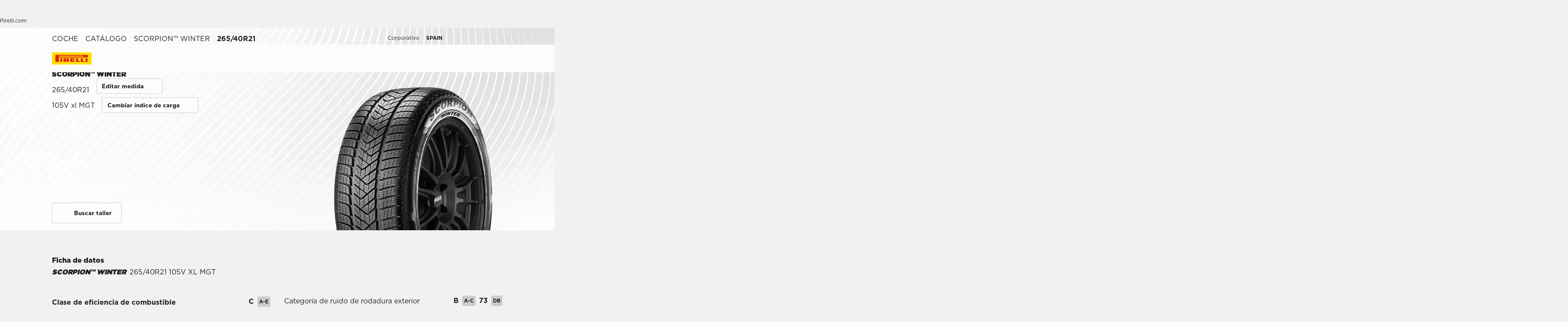

--- FILE ---
content_type: text/html; charset=utf-8
request_url: https://www.pirelli.com/tyres/es-es/coche/catalogo/producto/scorpion-winter/265_40-r21
body_size: 119418
content:
<!DOCTYPE html><html lang="es"><head><meta charSet="utf-8"/><meta name="viewport" content="width=device-width, initial-scale=1, minimum-scale=1, maximum-scale=1, viewport-fit=cover"/><link rel="preload" as="image" imageSrcSet="/tyres/car/next/assets/images?url=https%3A%2F%2Ftyre24.pirelli.com%2Fdynamic_engine%2Fassets%2Fvisori%2F3_4%2Fswnt.png&amp;w=82&amp;q=75 82w, /tyres/car/next/assets/images?url=https%3A%2F%2Ftyre24.pirelli.com%2Fdynamic_engine%2Fassets%2Fvisori%2F3_4%2Fswnt.png&amp;w=96&amp;q=75 96w, /tyres/car/next/assets/images?url=https%3A%2F%2Ftyre24.pirelli.com%2Fdynamic_engine%2Fassets%2Fvisori%2F3_4%2Fswnt.png&amp;w=110&amp;q=75 110w, /tyres/car/next/assets/images?url=https%3A%2F%2Ftyre24.pirelli.com%2Fdynamic_engine%2Fassets%2Fvisori%2F3_4%2Fswnt.png&amp;w=128&amp;q=75 128w, /tyres/car/next/assets/images?url=https%3A%2F%2Ftyre24.pirelli.com%2Fdynamic_engine%2Fassets%2Fvisori%2F3_4%2Fswnt.png&amp;w=140&amp;q=75 140w, /tyres/car/next/assets/images?url=https%3A%2F%2Ftyre24.pirelli.com%2Fdynamic_engine%2Fassets%2Fvisori%2F3_4%2Fswnt.png&amp;w=256&amp;q=75 256w, /tyres/car/next/assets/images?url=https%3A%2F%2Ftyre24.pirelli.com%2Fdynamic_engine%2Fassets%2Fvisori%2F3_4%2Fswnt.png&amp;w=320&amp;q=75 320w, /tyres/car/next/assets/images?url=https%3A%2F%2Ftyre24.pirelli.com%2Fdynamic_engine%2Fassets%2Fvisori%2F3_4%2Fswnt.png&amp;w=384&amp;q=75 384w, /tyres/car/next/assets/images?url=https%3A%2F%2Ftyre24.pirelli.com%2Fdynamic_engine%2Fassets%2Fvisori%2F3_4%2Fswnt.png&amp;w=496&amp;q=75 496w, /tyres/car/next/assets/images?url=https%3A%2F%2Ftyre24.pirelli.com%2Fdynamic_engine%2Fassets%2Fvisori%2F3_4%2Fswnt.png&amp;w=640&amp;q=75 640w, /tyres/car/next/assets/images?url=https%3A%2F%2Ftyre24.pirelli.com%2Fdynamic_engine%2Fassets%2Fvisori%2F3_4%2Fswnt.png&amp;w=750&amp;q=75 750w, /tyres/car/next/assets/images?url=https%3A%2F%2Ftyre24.pirelli.com%2Fdynamic_engine%2Fassets%2Fvisori%2F3_4%2Fswnt.png&amp;w=828&amp;q=75 828w, /tyres/car/next/assets/images?url=https%3A%2F%2Ftyre24.pirelli.com%2Fdynamic_engine%2Fassets%2Fvisori%2F3_4%2Fswnt.png&amp;w=1080&amp;q=75 1080w, /tyres/car/next/assets/images?url=https%3A%2F%2Ftyre24.pirelli.com%2Fdynamic_engine%2Fassets%2Fvisori%2F3_4%2Fswnt.png&amp;w=1200&amp;q=75 1200w, /tyres/car/next/assets/images?url=https%3A%2F%2Ftyre24.pirelli.com%2Fdynamic_engine%2Fassets%2Fvisori%2F3_4%2Fswnt.png&amp;w=1920&amp;q=75 1920w, /tyres/car/next/assets/images?url=https%3A%2F%2Ftyre24.pirelli.com%2Fdynamic_engine%2Fassets%2Fvisori%2F3_4%2Fswnt.png&amp;w=2048&amp;q=75 2048w, /tyres/car/next/assets/images?url=https%3A%2F%2Ftyre24.pirelli.com%2Fdynamic_engine%2Fassets%2Fvisori%2F3_4%2Fswnt.png&amp;w=3840&amp;q=75 3840w" imageSizes="100vw"/><link rel="preload" as="image" imageSrcSet="/tyres/car/next/assets/images?url=https%3A%2F%2Ftyre24.pirelli.com%2Fdynamic_engine%2Fassets%2Fcomponents%2FheroProducts%2FpdpBG-dsk.jpg&amp;w=82&amp;q=75 82w, /tyres/car/next/assets/images?url=https%3A%2F%2Ftyre24.pirelli.com%2Fdynamic_engine%2Fassets%2Fcomponents%2FheroProducts%2FpdpBG-dsk.jpg&amp;w=96&amp;q=75 96w, /tyres/car/next/assets/images?url=https%3A%2F%2Ftyre24.pirelli.com%2Fdynamic_engine%2Fassets%2Fcomponents%2FheroProducts%2FpdpBG-dsk.jpg&amp;w=110&amp;q=75 110w, /tyres/car/next/assets/images?url=https%3A%2F%2Ftyre24.pirelli.com%2Fdynamic_engine%2Fassets%2Fcomponents%2FheroProducts%2FpdpBG-dsk.jpg&amp;w=128&amp;q=75 128w, /tyres/car/next/assets/images?url=https%3A%2F%2Ftyre24.pirelli.com%2Fdynamic_engine%2Fassets%2Fcomponents%2FheroProducts%2FpdpBG-dsk.jpg&amp;w=140&amp;q=75 140w, /tyres/car/next/assets/images?url=https%3A%2F%2Ftyre24.pirelli.com%2Fdynamic_engine%2Fassets%2Fcomponents%2FheroProducts%2FpdpBG-dsk.jpg&amp;w=256&amp;q=75 256w, /tyres/car/next/assets/images?url=https%3A%2F%2Ftyre24.pirelli.com%2Fdynamic_engine%2Fassets%2Fcomponents%2FheroProducts%2FpdpBG-dsk.jpg&amp;w=320&amp;q=75 320w, /tyres/car/next/assets/images?url=https%3A%2F%2Ftyre24.pirelli.com%2Fdynamic_engine%2Fassets%2Fcomponents%2FheroProducts%2FpdpBG-dsk.jpg&amp;w=384&amp;q=75 384w, /tyres/car/next/assets/images?url=https%3A%2F%2Ftyre24.pirelli.com%2Fdynamic_engine%2Fassets%2Fcomponents%2FheroProducts%2FpdpBG-dsk.jpg&amp;w=496&amp;q=75 496w, /tyres/car/next/assets/images?url=https%3A%2F%2Ftyre24.pirelli.com%2Fdynamic_engine%2Fassets%2Fcomponents%2FheroProducts%2FpdpBG-dsk.jpg&amp;w=640&amp;q=75 640w, /tyres/car/next/assets/images?url=https%3A%2F%2Ftyre24.pirelli.com%2Fdynamic_engine%2Fassets%2Fcomponents%2FheroProducts%2FpdpBG-dsk.jpg&amp;w=750&amp;q=75 750w, /tyres/car/next/assets/images?url=https%3A%2F%2Ftyre24.pirelli.com%2Fdynamic_engine%2Fassets%2Fcomponents%2FheroProducts%2FpdpBG-dsk.jpg&amp;w=828&amp;q=75 828w, /tyres/car/next/assets/images?url=https%3A%2F%2Ftyre24.pirelli.com%2Fdynamic_engine%2Fassets%2Fcomponents%2FheroProducts%2FpdpBG-dsk.jpg&amp;w=1080&amp;q=75 1080w, /tyres/car/next/assets/images?url=https%3A%2F%2Ftyre24.pirelli.com%2Fdynamic_engine%2Fassets%2Fcomponents%2FheroProducts%2FpdpBG-dsk.jpg&amp;w=1200&amp;q=75 1200w, /tyres/car/next/assets/images?url=https%3A%2F%2Ftyre24.pirelli.com%2Fdynamic_engine%2Fassets%2Fcomponents%2FheroProducts%2FpdpBG-dsk.jpg&amp;w=1920&amp;q=75 1920w, /tyres/car/next/assets/images?url=https%3A%2F%2Ftyre24.pirelli.com%2Fdynamic_engine%2Fassets%2Fcomponents%2FheroProducts%2FpdpBG-dsk.jpg&amp;w=2048&amp;q=75 2048w, /tyres/car/next/assets/images?url=https%3A%2F%2Ftyre24.pirelli.com%2Fdynamic_engine%2Fassets%2Fcomponents%2FheroProducts%2FpdpBG-dsk.jpg&amp;w=3840&amp;q=75 3840w" imageSizes="100vw"/><link rel="preload" as="image" imageSrcSet="/tyres/car/next/assets/images?url=https%3A%2F%2Ftyre24.pirelli.com%2Fdynamic_engine%2Fassets%2Fcomponents%2FproductCard%2FBGcatalogue.jpg&amp;w=48&amp;q=75 48w, /tyres/car/next/assets/images?url=https%3A%2F%2Ftyre24.pirelli.com%2Fdynamic_engine%2Fassets%2Fcomponents%2FproductCard%2FBGcatalogue.jpg&amp;w=64&amp;q=75 64w, /tyres/car/next/assets/images?url=https%3A%2F%2Ftyre24.pirelli.com%2Fdynamic_engine%2Fassets%2Fcomponents%2FproductCard%2FBGcatalogue.jpg&amp;w=82&amp;q=75 82w, /tyres/car/next/assets/images?url=https%3A%2F%2Ftyre24.pirelli.com%2Fdynamic_engine%2Fassets%2Fcomponents%2FproductCard%2FBGcatalogue.jpg&amp;w=96&amp;q=75 96w, /tyres/car/next/assets/images?url=https%3A%2F%2Ftyre24.pirelli.com%2Fdynamic_engine%2Fassets%2Fcomponents%2FproductCard%2FBGcatalogue.jpg&amp;w=110&amp;q=75 110w, /tyres/car/next/assets/images?url=https%3A%2F%2Ftyre24.pirelli.com%2Fdynamic_engine%2Fassets%2Fcomponents%2FproductCard%2FBGcatalogue.jpg&amp;w=128&amp;q=75 128w, /tyres/car/next/assets/images?url=https%3A%2F%2Ftyre24.pirelli.com%2Fdynamic_engine%2Fassets%2Fcomponents%2FproductCard%2FBGcatalogue.jpg&amp;w=140&amp;q=75 140w, /tyres/car/next/assets/images?url=https%3A%2F%2Ftyre24.pirelli.com%2Fdynamic_engine%2Fassets%2Fcomponents%2FproductCard%2FBGcatalogue.jpg&amp;w=256&amp;q=75 256w, /tyres/car/next/assets/images?url=https%3A%2F%2Ftyre24.pirelli.com%2Fdynamic_engine%2Fassets%2Fcomponents%2FproductCard%2FBGcatalogue.jpg&amp;w=320&amp;q=75 320w, /tyres/car/next/assets/images?url=https%3A%2F%2Ftyre24.pirelli.com%2Fdynamic_engine%2Fassets%2Fcomponents%2FproductCard%2FBGcatalogue.jpg&amp;w=384&amp;q=75 384w, /tyres/car/next/assets/images?url=https%3A%2F%2Ftyre24.pirelli.com%2Fdynamic_engine%2Fassets%2Fcomponents%2FproductCard%2FBGcatalogue.jpg&amp;w=496&amp;q=75 496w, /tyres/car/next/assets/images?url=https%3A%2F%2Ftyre24.pirelli.com%2Fdynamic_engine%2Fassets%2Fcomponents%2FproductCard%2FBGcatalogue.jpg&amp;w=640&amp;q=75 640w, /tyres/car/next/assets/images?url=https%3A%2F%2Ftyre24.pirelli.com%2Fdynamic_engine%2Fassets%2Fcomponents%2FproductCard%2FBGcatalogue.jpg&amp;w=750&amp;q=75 750w, /tyres/car/next/assets/images?url=https%3A%2F%2Ftyre24.pirelli.com%2Fdynamic_engine%2Fassets%2Fcomponents%2FproductCard%2FBGcatalogue.jpg&amp;w=828&amp;q=75 828w, /tyres/car/next/assets/images?url=https%3A%2F%2Ftyre24.pirelli.com%2Fdynamic_engine%2Fassets%2Fcomponents%2FproductCard%2FBGcatalogue.jpg&amp;w=1080&amp;q=75 1080w, /tyres/car/next/assets/images?url=https%3A%2F%2Ftyre24.pirelli.com%2Fdynamic_engine%2Fassets%2Fcomponents%2FproductCard%2FBGcatalogue.jpg&amp;w=1200&amp;q=75 1200w, /tyres/car/next/assets/images?url=https%3A%2F%2Ftyre24.pirelli.com%2Fdynamic_engine%2Fassets%2Fcomponents%2FproductCard%2FBGcatalogue.jpg&amp;w=1920&amp;q=75 1920w, /tyres/car/next/assets/images?url=https%3A%2F%2Ftyre24.pirelli.com%2Fdynamic_engine%2Fassets%2Fcomponents%2FproductCard%2FBGcatalogue.jpg&amp;w=2048&amp;q=75 2048w, /tyres/car/next/assets/images?url=https%3A%2F%2Ftyre24.pirelli.com%2Fdynamic_engine%2Fassets%2Fcomponents%2FproductCard%2FBGcatalogue.jpg&amp;w=3840&amp;q=75 3840w" imageSizes="50vw"/><link rel="stylesheet" href="/tyres/car/next/assets/_next/static/css/21445f87846d35d7.css" data-precedence="next"/><link rel="stylesheet" href="/tyres/car/next/assets/_next/static/css/350d43f29d7a8195.css" data-precedence="next"/><link rel="stylesheet" href="/tyres/car/next/assets/_next/static/css/ee268a66337127ca.css" data-precedence="next"/><link rel="stylesheet" href="/tyres/car/next/assets/_next/static/css/52a4bb4b43e00d0c.css" data-precedence="next"/><link rel="stylesheet" href="/tyres/car/next/assets/_next/static/css/29ac90121bb88bfe.css" data-precedence="next"/><link rel="stylesheet" href="/tyres/car/next/assets/_next/static/css/276cbb0ad3b30d65.css" data-precedence="next"/><link rel="stylesheet" href="/tyres/car/next/assets/_next/static/css/0d527e173eed1dad.css" data-precedence="next"/><link rel="stylesheet" href="/tyres/car/next/assets/_next/static/css/26a68783ea7f6887.css" data-precedence="next"/><link rel="stylesheet" href="/tyres/car/next/assets/_next/static/css/f148e70b3d8a40b3.css" data-precedence="next"/><link rel="stylesheet" href="/tyres/car/next/assets/_next/static/css/b7df3a9477f92d7e.css" data-precedence="next"/><link href="/tyres/car/next/assets/_next/static/css/ea7df776dfae9a94.css" rel="stylesheet" as="style" data-precedence="dynamic"/><link href="/tyres/car/next/assets/_next/static/css/faacb5277ef647b5.css" rel="stylesheet" as="style" data-precedence="dynamic"/><link href="/tyres/car/next/assets/_next/static/css/124a3dfd88f4ac51.css" rel="stylesheet" as="style" data-precedence="dynamic"/><link rel="preload" as="script" fetchPriority="low" href="/tyres/car/next/assets/_next/static/chunks/webpack-669d6aaa950322b5.js"/><script src="/tyres/car/next/assets/_next/static/chunks/4bd1b696-2135e4d8b8354323.js" async=""></script><script src="/tyres/car/next/assets/_next/static/chunks/31255-1e2c5a76915f68c0.js" async=""></script><script src="/tyres/car/next/assets/_next/static/chunks/main-app-3c02f72ee16e28f0.js" async=""></script><script src="/tyres/car/next/assets/tyres/car/next/assets/_next/static/chunks/32915-8603e61e7c96fa17.js" async=""></script><script src="/tyres/car/next/assets/tyres/car/next/assets/_next/static/chunks/16176-63f4d4e723dcfd1b.js" async=""></script><script src="/tyres/car/next/assets/tyres/car/next/assets/_next/static/chunks/app/layout-f60cce1cfd013d4d.js" async=""></script><script src="/tyres/car/next/assets/tyres/car/next/assets/_next/static/chunks/aaea2bcf-f696af108892a3f3.js" async=""></script><script src="/tyres/car/next/assets/tyres/car/next/assets/_next/static/chunks/4e6af11a-4cb85fdf34a30fbf.js" async=""></script><script src="/tyres/car/next/assets/tyres/car/next/assets/_next/static/chunks/8cc6faea-3f2a74d015757e8c.js" async=""></script><script src="/tyres/car/next/assets/tyres/car/next/assets/_next/static/chunks/d648eb28-05c9445a2e0b2734.js" async=""></script><script src="/tyres/car/next/assets/tyres/car/next/assets/_next/static/chunks/c15bf2b0-a9efff4ebbdc3e73.js" async=""></script><script src="/tyres/car/next/assets/tyres/car/next/assets/_next/static/chunks/55817-223d2a5397fc6553.js" async=""></script><script src="/tyres/car/next/assets/tyres/car/next/assets/_next/static/chunks/72386-5755dd5ae2f7728f.js" async=""></script><script src="/tyres/car/next/assets/tyres/car/next/assets/_next/static/chunks/72333-19ea8ae892a849e0.js" async=""></script><script src="/tyres/car/next/assets/tyres/car/next/assets/_next/static/chunks/39308-34e6cc24e025bbc8.js" async=""></script><script src="/tyres/car/next/assets/tyres/car/next/assets/_next/static/chunks/1543-8d5af03a182e3c10.js" async=""></script><script src="/tyres/car/next/assets/tyres/car/next/assets/_next/static/chunks/95637-6b0972e21bf20d53.js" async=""></script><script src="/tyres/car/next/assets/tyres/car/next/assets/_next/static/chunks/96813-5e74a28e5bce981a.js" async=""></script><script src="/tyres/car/next/assets/tyres/car/next/assets/_next/static/chunks/3709-174546841ccc1f90.js" async=""></script><script src="/tyres/car/next/assets/tyres/car/next/assets/_next/static/chunks/19166-1182bfff0388026c.js" async=""></script><script src="/tyres/car/next/assets/tyres/car/next/assets/_next/static/chunks/app/productPage/page-26ee2fd4d20b204c.js" async=""></script><script src="/tyres/car/next/assets/tyres/car/next/assets/_next/static/chunks/app/not-found-d98d9e4b8665ab33.js" async=""></script><link rel="preload" href="https://www.pirelli.com/staticfolder/Tyre/cookie-bar/1.8/cookies-gtm.min.js?countrycode=es_ES&amp;gtmcontainer=GTM-M83CTGX,GTM-P3Q4NJ&amp;react=true&amp;bu=car" as="script" crossorigin=""/><link rel="preload" href="https://cdn.optimizely.com/js/25548540017.js" as="script"/><link rel="preload" href="/tyres/car/next/assets/_next/static/chunks/24760.28ad08ecd49327f0.js" as="script" fetchPriority="low"/><link rel="preload" href="/tyres/car/next/assets/_next/static/chunks/13804.ad73fc7f850b8d3e.js" as="script" fetchPriority="low"/><link rel="preload" href="/tyres/car/next/assets/_next/static/chunks/2162.261358af46bb9caf.js" as="script" fetchPriority="low"/><link rel="preload" href="/tyres/car/next/assets/_next/static/chunks/78443.b34eba6bc42c3be1.js" as="script" fetchPriority="low"/><link rel="preconnect" href="//www.googletagmanager.com"/><link rel="dns-prefetch" href="//www.googletagmanager.com"/><link rel="preconnect" href="//www.google-analytics.com"/><link rel="dns-prefetch" href="//www.google-analytics.com"/><link rel="preload" href="https://tyre24.pirelli.com/staticfolder/Tyre/websites/assets/fonts/woff/GothamW05-Book.woff2" as="font" type="font/woff2" crossorigin="anonymous"/><link rel="preload" href="https://tyre24.pirelli.com/staticfolder/Tyre/websites/assets/fonts/woff/GothamW05-Bold.woff2" as="font" type="font/woff2" crossorigin="anonymous"/><link rel="preload" href="https://tyre24.pirelli.com/staticfolder/Tyre/websites/assets/fonts/woff/GothamW05-Black.woff2" as="font" type="font/woff2" crossorigin="anonymous"/><link rel="preload" href="https://tyre24.pirelli.com/staticfolder/Tyre/websites/assets/fonts/woff/GothamW05-Medium.woff2" as="font" type="font/woff2" crossorigin="anonymous"/><title>SCORPION™ WINTER 265/40R21 | Pirelli</title><meta name="description" content="265/40R21 - Scorpion Winter: Neumático para crossover y SUV con máxima estabilidad en condiciones de nieve, mojado y seco."/><meta name="http-equiv" content="X-UA-Compatible"/><meta name="content" content="IE=edge"/><link rel="canonical" href="https://www.pirelli.com/tyres/es-es/coche/catalogo/producto/scorpion-winter/265_40-r21"/><meta property="og:title" content="SCORPION™ WINTER 265/40R21 | Pirelli"/><meta property="og:description" content="265/40R21 - Scorpion Winter: Neumático para crossover y SUV con máxima estabilidad en condiciones de nieve, mojado y seco."/><meta property="og:image" content="https://tyre24.pirelli.com/staticfolder/Tyre/websites/assets/images/pirelli_shareimage.jpg"/><meta name="twitter:card" content="summary_large_image"/><meta name="twitter:title" content="SCORPION™ WINTER 265/40R21 | Pirelli"/><meta name="twitter:description" content="265/40R21 - Scorpion Winter: Neumático para crossover y SUV con máxima estabilidad en condiciones de nieve, mojado y seco."/><meta name="twitter:image" content="https://tyre24.pirelli.com/staticfolder/Tyre/websites/assets/images/pirelli_shareimage.jpg"/><link rel="icon" href="https://tyre24.pirelli.com/staticfolder/Tyre/websites/assets/images/favicon.ico"/><link rel="alternate" hrefLang="nl-be" href="https://www.pirelli.com/tyres/nl-be/auto/catalogus/product/scorpion-winter/265_40-r21"/><link rel="alternate" hrefLang="fr-be" href="https://www.pirelli.com/tyres/fr-be/voiture/catalogue/produit/scorpion-winter/265_40-r21"/><link rel="alternate" hrefLang="fi-fi" href="https://www.pirelli.com/tyres/fi-fi/car/catalogue/product/scorpion-winter/265_40-r21"/><link rel="alternate" hrefLang="de-de" href="https://www.pirelli.com/tyres/de-de/pkw/reifenkatalog/produkt/scorpion-winter/265_40-r21"/><link rel="alternate" hrefLang="el-gr" href="https://www.pirelli.com/tyres/el-gr/car/catalogue/product/scorpion-winter/265_40-r21"/><link rel="alternate" hrefLang="hu-hu" href="https://www.pirelli.com/tyres/hu-hu/szemelyauto/katalogus/termek/scorpion-winter/265_40-r21"/><link rel="alternate" hrefLang="nl-nl" href="https://www.pirelli.com/tyres/nl-nl/auto/catalogus/product/scorpion-winter/265_40-r21"/><link rel="alternate" hrefLang="no-no" href="https://www.pirelli.com/tyres/no-no/car/catalogue/product/scorpion-winter/265_40-r21"/><link rel="alternate" hrefLang="pl-pl" href="https://www.pirelli.com/tyres/pl-pl/samochod/katalog/produkt/scorpion-winter/265_40-r21"/><link rel="alternate" hrefLang="pt-pt" href="https://www.pirelli.com/tyres/pt-pt/carro/catalogo-pneus/produto/scorpion-winter/265_40-r21"/><link rel="alternate" hrefLang="ro-ro" href="https://www.pirelli.com/tyres/ro-ro/vehicule/catalog/produs/scorpion-winter/265_40-r21"/><link rel="alternate" hrefLang="es-es" href="https://www.pirelli.com/tyres/es-es/coche/catalogo/producto/scorpion-winter/265_40-r21"/><link rel="alternate" hrefLang="sv-se" href="https://www.pirelli.com/tyres/sv-se/bil/katalog/produkt/scorpion-winter/265_40-r21"/><link rel="alternate" hrefLang="en-gb" href="https://www.pirelli.com/tyres/en-gb/car/catalogue/product/scorpion-winter/265_40-r21"/><link rel="alternate" hrefLang="tr-tr" href="https://www.pirelli.com/tyres/tr-tr/otomobil/lastik-katalogu/urun/scorpion-winter/265_40-r21"/><link rel="alternate" hrefLang="de-ch" href="https://www.pirelli.ch/tyres/de-ch/pkw/reifenkatalog/produkt/scorpion-winter/265_40-r21"/><link rel="alternate" hrefLang="it-ch" href="https://www.pirelli.ch/tyres/it-ch/auto/catalogo/prodotto/scorpion-winter/265_40-r21"/><link rel="alternate" hrefLang="fr-ch" href="https://www.pirelli.ch/tyres/fr-ch/voiture/catalogue/produit/scorpion-winter/265_40-r21"/><link rel="alternate" hrefLang="cs-cz" href="https://www.pirelli.com/tyres/cs-cz/car/catalogue/product/scorpion-winter/265_40-r21"/><link rel="alternate" hrefLang="sk-sk" href="https://www.pirelli.com/tyres/sk-sk/car/catalogue/product/scorpion-winter/265_40-r21"/><link rel="alternate" hrefLang="en-us" href="https://www.pirelli.com/tires/en-us/car/catalog/product/scorpion-winter/265_40-r21"/><link rel="alternate" hrefLang="it-it" href="https://www.pirelli.com/tyres/it-it/auto/catalogo/prodotto/scorpion-winter/265_40-r21"/><link rel="alternate" hrefLang="ja-jp" href="https://www.pirelli.com/tyres/ja-jp/car/catalogue/product/scorpion-winter/265_40-r21"/><link rel="alternate" hrefLang="ko-kr" href="https://www.pirelli.com/tyres/ko-kr/car/catalogue/product/scorpion-winter/265_40-r21"/><link rel="alternate" hrefLang="fr-ca" href="https://www.pirelli.com/tires/fr-ca/voiture/catalogue/produit/scorpion-winter/265_40-r21"/><link rel="alternate" hrefLang="en-ca" href="https://www.pirelli.com/tires/en-ca/car/catalog/product/scorpion-winter/265_40-r21"/><link rel="alternate" hrefLang="de-at" href="https://www.pirelli.com/tyres/de-at/pkw/reifenkatalog/produkt/scorpion-winter/265_40-r21"/><link rel="alternate" hrefLang="fr-fr" href="https://www.pirelli.com/tyres/fr-fr/voiture/catalogue/produit/scorpion-winter/265_40-r21"/><script src="/tyres/car/next/assets/_next/static/chunks/polyfills-42372ed130431b0a.js" noModule=""></script></head><body data-lang="es" class=" "><script type="application/ld+json">{"@type":"BreadcrumbList","context":"https://schema.org","itemListElement":[{"@type":"ListItem","name":"Coche","position":1,"item":"/tyres/es-es/coche/home"},{"@type":"ListItem","name":"Catálogo","position":2,"item":"/tyres/es-es/coche/catalogo"},{"@type":"ListItem","name":"SCORPION™ WINTER","position":3,"item":"/tyres/es-es/coche/catalogo/producto/scorpion-winter"}]}</script><!--$!--><template data-dgst="BAILOUT_TO_CLIENT_SIDE_RENDERING"></template><!--/$--><!--$!--><template data-dgst="BAILOUT_TO_CLIENT_SIDE_RENDERING"></template><!--/$--><!--$!--><template data-dgst="BAILOUT_TO_CLIENT_SIDE_RENDERING"></template><!--/$--><header class="style_headerContainer__zrWBb    " id="header"><div class="style_federateNav__V_Mlv style_dsk__gZClN " id="federate"><div class="style_content__15eh5 contentWidth"><div class="style_pirelliLink__6NWzQ"><a class="style_commonText___zyHB   style_fixedSize__MFeve  style_isLink__cAhH0 style_hoverUnderline__OQ3Eb   " target="_self" style="font-weight:400;color:#1f1f1f;font-size:12px" href="https://www.pirelli.com/global/es-es/homepage"><span>Pirelli.com</span></a></div><div class="style_pageLink__3okTz"><span class="style_commonText___zyHB style_item__ZK5ln  style_fixedSize__MFeve      style_hasClick__S77MW" style="font-weight:700;color:#1f1f1f;font-size:12px" role="button" tabindex="0">Coche</span><a class="style_commonText___zyHB style_item__ZK5ln  style_fixedSize__MFeve  style_isLink__cAhH0 style_hoverUnderline__OQ3Eb   style_hasClick__S77MW" target="_self" style="font-weight:400;color:#1f1f1f;font-size:12px" href="https://www.pirelli.com/tyres/es-es/moto/homepage"><span>Moto</span></a><a class="style_commonText___zyHB style_item__ZK5ln  style_fixedSize__MFeve  style_isLink__cAhH0 style_hoverUnderline__OQ3Eb   style_hasClick__S77MW" target="_self" style="font-weight:400;color:#1f1f1f;font-size:12px" href="https://www.pirelli.com/tyres/es-es/motorsport/homepage"><span>Motorsport</span></a><a class="style_commonText___zyHB style_item__ZK5ln  style_fixedSize__MFeve  style_isLink__cAhH0 style_hoverUnderline__OQ3Eb   style_hasClick__S77MW" target="_blank" style="font-weight:400;color:#1f1f1f;font-size:12px" href="https://www.pirelli.com/tyres/es-es/bicicleta"><span>Bicicleta</span></a><a class="style_commonText___zyHB style_item__ZK5ln  style_fixedSize__MFeve  style_isLink__cAhH0 style_hoverUnderline__OQ3Eb   style_hasClick__S77MW" target="_blank" style="font-weight:400;color:#1f1f1f;font-size:12px" href="https://www.pirelli.com/tyres/en-ww/car/collection"><span>Collezione</span></a><a class="style_commonText___zyHB style_item__ZK5ln  style_fixedSize__MFeve  style_isLink__cAhH0 style_hoverUnderline__OQ3Eb   style_hasClick__S77MW" target="_blank" style="font-weight:400;color:#1f1f1f;font-size:12px" href="https://www.prometeon.com/SP/sp_SP/"><span>Camión&Bus</span></a><a class="style_commonText___zyHB style_item__ZK5ln  style_fixedSize__MFeve  style_isLink__cAhH0 style_hoverUnderline__OQ3Eb   style_hasClick__S77MW" target="_blank" style="font-weight:400;color:#1f1f1f;font-size:12px" href="http://pirellicalendar.pirelli.com/it"><span>Calendario Pirelli</span></a><a class="style_commonText___zyHB style_item__ZK5ln  style_fixedSize__MFeve  style_isLink__cAhH0 style_hoverUnderline__OQ3Eb   style_hasClick__S77MW" target="_blank" style="font-weight:400;color:#1f1f1f;font-size:12px" href="http://www.pirellidesign.com/"><span>Pirelli Design</span></a><a class="style_commonText___zyHB style_item__ZK5ln  style_fixedSize__MFeve  style_isLink__cAhH0 style_hoverUnderline__OQ3Eb   style_hasClick__S77MW" target="_blank" style="font-weight:400;color:#1f1f1f;font-size:12px" href="http://www.fondazionepirelli.org/"><span>Fondazione Pirelli</span></a><a class="style_commonText___zyHB style_item__ZK5ln  style_fixedSize__MFeve  style_isLink__cAhH0 style_hoverUnderline__OQ3Eb   style_hasClick__S77MW" target="_blank" style="font-weight:400;color:#1f1f1f;font-size:12px" href="https://pirellihangarbicocca.org/en/"><span>Pirelli HangarBicocca</span></a></div><div class="style_onRight__9hlvy"><a class="style_commonText___zyHB style_item__ZK5ln  style_fixedSize__MFeve  style_isLink__cAhH0 style_hoverUnderline__OQ3Eb   style_hasClick__S77MW" target="_blank" style="font-weight:400;color:#1f1f1f;font-size:12px" href="https://corporate.pirelli.com/corporate/en-ww/aboutus/aboutus"><span>Corporativo</span></a><div class="style_currentCountry__Vro0R"><span class="style_commonText___zyHB   style_fixedSize__MFeve      " style="font-weight:400;color:#1f1f1f;font-size:12px"><b>SPAIN</b></span><span style="height:16px;font-size:0;width:16px" class="style_countryIcon__Kbv_z style_icon__oA5mN " role="presentation"></span></div></div></div></div><nav class="style_mainNav__2_7yV "><div class="style_content__15eh5 contentWidth"><a aria-label="Pirelli" href="/tyres/es-es/coche/home"><div class="style_logo__6l4c8 style_logo__ZKHP8 " style="height:28px"><svg height="28" style="width:auto" viewBox="0 0 92 28" fill="none" xmlns="http://www.w3.org/2000/svg"><path d="M91.3643 4.19617e-05H0V27.9953H91.3643V4.19617e-05Z" fill="#FFDD00"></path><path d="M33.7832 15.3256L31.4655 15.3319V17.3496H33.7879C34.3467 17.3496 34.8008 16.8972 34.8008 16.3384C34.8008 15.7796 34.3467 15.3256 33.7832 15.3256ZM26.83 13.5254H36.6502C38.2472 13.5254 39.5426 14.8208 39.5426 16.4178C39.5426 17.6354 38.7901 18.6768 37.7249 19.1038L39.7489 22.0232H34.1594L32.7196 19.3086H31.4575V22.0232H26.83V13.5254Z" fill="#DE211B"></path><path d="M60.4195 20.1547H65.1804V22.0232H55.6142V13.5254H60.4195V20.1547Z" fill="#DE211B"></path><path d="M47.072 20.1547H52.9457V22.0232H42.1778V13.5254H52.4107V15.3938H47.072V16.84H52.4107V18.7085H47.072V20.1547Z" fill="#DE211B"></path><path d="M71.3636 20.1547H76.1245V22.0232H66.5599V13.5254H71.3636V20.1547Z" fill="#DE211B"></path><path d="M71.5764 7.80886H15.9732V9.78845H71.5764C72.1225 9.78845 72.567 9.34554 72.567 8.79786C72.567 8.25018 72.1241 7.80727 71.5764 7.80727V7.80886ZM7.87549 5.8515H80.5187C82.1585 5.8515 83.4888 7.18181 83.4888 8.82168C83.4888 10.4615 82.1585 11.7919 80.5187 11.7919H15.9732V22.0248H7.87549V5.8515Z" fill="#DE211B"></path><path d="M23.7154 13.5254H19.0879V22.0232H23.7154V13.5254Z" fill="#DE211B"></path><path d="M82.0855 13.5254H77.458V22.0232H82.0855V13.5254Z" fill="#DE211B"></path></svg></div></a><div class="style_pageLink__3okTz"><div class="style_item__ZK5ln "><span class="style_commonText___zyHB  style_body__97_Au       " style="font-weight:700;color:#1f1f1f">Catálogo de neumáticos</span></div><div class="style_item__ZK5ln "><a class="style_commonText___zyHB  style_body__97_Au   style_isLink__cAhH0    " target="_self" style="font-weight:700;color:#1f1f1f" href="https://www.pirelli.com/tyres/es-es/coche/ofertas-y-promociones/home"><span>Promociones</span></a></div><div class="style_item__ZK5ln "><span class="style_commonText___zyHB  style_body__97_Au       " style="font-weight:700;color:#1f1f1f">Artículos</span></div><div class="style_item__ZK5ln "><a class="style_commonText___zyHB  style_body__97_Au   style_isLink__cAhH0    " target="_self" style="font-weight:700;color:#1f1f1f" href="https://www.pirelli.com/tyres/es-es/coche/sostenibilidad-neumaticos"><span>Sostenibilidad</span></a></div><div class="style_onRight__9hlvy"><a class="style_subLink__rHFXo" aria-label="Buscar taller" href="/tyres/es-es/coche/talleres-y-tiendas-neumaticos"><span style="height:24px;font-size:0;width:24px" class=" style_icon__oA5mN " role="presentation"></span><span class="style_commonText___zyHB style_label__mKp9_ style_extraSmall___0EQ3    style_hoverUnderline__OQ3Eb   " style="font-weight:700;color:#1f1f1f">Buscar taller</span></a><a class="style_subLink__rHFXo" target="_blank" rel="noreferrer" aria-label="My Pirelli" href="https://my.pirelli.com/es_ES/signin"><span style="height:24px;font-size:0;width:24px" class=" style_icon__oA5mN " role="presentation"></span></a><div class="style_subLink__rHFXo"><span style="height:24px;font-size:0;width:24px" class=" style_icon__oA5mN " role="presentation"></span></div></div><div class="style_selector__uaEUp" style="width:0px;left:0px;height:0"></div></div></div><div class="style_dropdownContainer__yUr8e " style="height:0px"><div class="contentWidth"><div class="style_itemsList__sC7Yk " id="item_0"><div class="style_childColumn__tq1PM "><a class="style_commonText___zyHB style_dropdownCategory__lxX1H style_body__97_Au   style_isLink__cAhH0    style_hasClick__S77MW" target="_self" style="font-weight:700;color:#1f1f1f" href="https://www.pirelli.com/tyres/es-es/coche/catalogo/estacion"><div>Buscar por estacionalidad</div></a><a class="style_commonText___zyHB style_dropdownChild__XmimO style_body__97_Au   style_isLink__cAhH0 style_hoverUnderline__OQ3Eb   style_hasClick__S77MW" target="_self" style="font-weight:400;color:#1f1f1f" href="https://www.pirelli.com/tyres/es-es/coche/catalogo/estacion/verano"><span>Neumáticos de verano</span></a><a class="style_commonText___zyHB style_dropdownChild__XmimO style_body__97_Au   style_isLink__cAhH0 style_hoverUnderline__OQ3Eb   style_hasClick__S77MW" target="_self" style="font-weight:400;color:#1f1f1f" href="https://www.pirelli.com/tyres/es-es/coche/catalogo/estacion/invierno"><span>Neumáticos de invierno</span></a><a class="style_commonText___zyHB style_dropdownChild__XmimO style_body__97_Au   style_isLink__cAhH0 style_hoverUnderline__OQ3Eb   style_hasClick__S77MW" target="_self" style="font-weight:400;color:#1f1f1f" href="https://www.pirelli.com/tyres/es-es/coche/catalogo/estacion/all-season"><span>Neumáticos todo tiempo</span></a></div><div class="style_childColumn__tq1PM "><a class="style_commonText___zyHB style_dropdownCategory__lxX1H style_body__97_Au   style_isLink__cAhH0    style_hasClick__S77MW" target="_self" style="font-weight:700;color:#1f1f1f" href="https://www.pirelli.com/tyres/es-es/coche/catalogo"><div>Todos los neumáticos</div></a></div><div class="style_childColumn__tq1PM "><a class="style_commonText___zyHB style_dropdownCategory__lxX1H style_body__97_Au   style_isLink__cAhH0    style_hasClick__S77MW" target="_self" style="font-weight:700;color:#1f1f1f" href="https://www.pirelli.com/tyres/es-es/coche/catalogo/medida"><div>Buscar por medida</div></a></div><div class="style_childColumn__tq1PM "><a class="style_commonText___zyHB style_dropdownCategory__lxX1H style_body__97_Au   style_isLink__cAhH0    style_hasClick__S77MW" target="_self" style="font-weight:700;color:#1f1f1f" href="https://www.pirelli.com/tyres/es-es/coche/catalogo/tipo-de-vehiculo"><div>Buscar por tipo de vehículo</div></a><a class="style_commonText___zyHB style_dropdownChild__XmimO style_body__97_Au   style_isLink__cAhH0 style_hoverUnderline__OQ3Eb   style_hasClick__S77MW" target="_self" style="font-weight:400;color:#1f1f1f" href="https://www.pirelli.com/tyres/es-es/coche/catalogo/tipo-de-vehiculo/neumaticos-coche"><span>Neumáticos para coches</span></a><a class="style_commonText___zyHB style_dropdownChild__XmimO style_body__97_Au   style_isLink__cAhH0 style_hoverUnderline__OQ3Eb   style_hasClick__S77MW" target="_self" style="font-weight:400;color:#1f1f1f" href="https://www.pirelli.com/tyres/es-es/coche/catalogo/tipo-de-vehiculo/neumaticos-suv-y-4x4"><span>Neumáticos para SUV y 4x4</span></a><a class="style_commonText___zyHB style_dropdownChild__XmimO style_body__97_Au   style_isLink__cAhH0 style_hoverUnderline__OQ3Eb   style_hasClick__S77MW" target="_self" style="font-weight:400;color:#1f1f1f" href="https://www.pirelli.com/tyres/es-es/coche/catalogo/tipo-de-vehiculo/neumaticos-camiones-y-furgonetas"><span>Neumáticos para furgonetas</span></a><a class="style_commonText___zyHB style_dropdownChild__XmimO style_body__97_Au   style_isLink__cAhH0 style_hoverUnderline__OQ3Eb   style_hasClick__S77MW" target="_self" style="font-weight:400;color:#1f1f1f" href="https://www.pirelli.com/tyres/es-es/coche/catalogo/tipo-de-vehiculo/neumaticos-coches-electricos"><span>Neumáticos para coches eléctricos</span></a></div><div class="style_childColumn__tq1PM "></div><div class="style_childColumn__tq1PM "><a class="style_commonText___zyHB style_dropdownCategory__lxX1H style_body__97_Au   style_isLink__cAhH0    style_hasClick__S77MW" target="_self" style="font-weight:700;color:#1f1f1f" href="https://www.pirelli.com/tyres/es-es/coche/tecnologia"><div>Buscar por tecnología</div></a></div><div class="style_childColumn__tq1PM "><a class="style_commonText___zyHB style_dropdownCategory__lxX1H style_body__97_Au   style_isLink__cAhH0    style_hasClick__S77MW" target="_self" style="font-weight:700;color:#1f1f1f" href="https://www.pirelli.com/tyres/es-es/coche/catalogo/familia-productos"><div>Buscar por familia</div></a></div><div class="style_childColumn__tq1PM "><a class="style_commonText___zyHB style_dropdownCategory__lxX1H style_body__97_Au   style_isLink__cAhH0    style_hasClick__S77MW" target="_self" style="font-weight:700;color:#1f1f1f" href="https://www.pirelli.com/tyres/es-es/coche/catalogo/marca-coche"><div>Buscar por marca de coche</div></a></div><div class="style_childColumn__tq1PM style_containCard__8g4Mw"><div class="style_cardContainer__XwwHg"><span style="box-sizing:border-box;display:block;overflow:hidden;width:initial;height:initial;background:none;opacity:1;border:0;margin:0;padding:0;position:absolute;top:0;left:0;bottom:0;right:0"><img alt="Podium cap" title="Podium cap" src="[data-uri]" decoding="async" data-nimg="fill" class="style_bgImage__SUvtu" style="position:absolute;top:0;left:0;bottom:0;right:0;box-sizing:border-box;padding:0;border:none;margin:auto;display:block;width:0;height:0;min-width:100%;max-width:100%;min-height:100%;max-height:100%;object-fit:cover;object-position:center"/><noscript><img alt="Podium cap" title="Podium cap" loading="lazy" decoding="async" data-nimg="fill" style="position:absolute;top:0;left:0;bottom:0;right:0;box-sizing:border-box;padding:0;border:none;margin:auto;display:block;width:0;height:0;min-width:100%;max-width:100%;min-height:100%;max-height:100%;object-fit:cover;object-position:center" class="style_bgImage__SUvtu" sizes="100vw" srcSet="/tyres/car/next/assets/images?url=https%3A%2F%2Ftyre24-dev.pirelli.com%2Fdynamic_engine%2Fassets%2FpodiumCap%2FPodiumCap_Menu_Dsk.jpg&amp;w=82&amp;q=75 82w, /tyres/car/next/assets/images?url=https%3A%2F%2Ftyre24-dev.pirelli.com%2Fdynamic_engine%2Fassets%2FpodiumCap%2FPodiumCap_Menu_Dsk.jpg&amp;w=96&amp;q=75 96w, /tyres/car/next/assets/images?url=https%3A%2F%2Ftyre24-dev.pirelli.com%2Fdynamic_engine%2Fassets%2FpodiumCap%2FPodiumCap_Menu_Dsk.jpg&amp;w=110&amp;q=75 110w, /tyres/car/next/assets/images?url=https%3A%2F%2Ftyre24-dev.pirelli.com%2Fdynamic_engine%2Fassets%2FpodiumCap%2FPodiumCap_Menu_Dsk.jpg&amp;w=128&amp;q=75 128w, /tyres/car/next/assets/images?url=https%3A%2F%2Ftyre24-dev.pirelli.com%2Fdynamic_engine%2Fassets%2FpodiumCap%2FPodiumCap_Menu_Dsk.jpg&amp;w=140&amp;q=75 140w, /tyres/car/next/assets/images?url=https%3A%2F%2Ftyre24-dev.pirelli.com%2Fdynamic_engine%2Fassets%2FpodiumCap%2FPodiumCap_Menu_Dsk.jpg&amp;w=256&amp;q=75 256w, /tyres/car/next/assets/images?url=https%3A%2F%2Ftyre24-dev.pirelli.com%2Fdynamic_engine%2Fassets%2FpodiumCap%2FPodiumCap_Menu_Dsk.jpg&amp;w=320&amp;q=75 320w, /tyres/car/next/assets/images?url=https%3A%2F%2Ftyre24-dev.pirelli.com%2Fdynamic_engine%2Fassets%2FpodiumCap%2FPodiumCap_Menu_Dsk.jpg&amp;w=384&amp;q=75 384w, /tyres/car/next/assets/images?url=https%3A%2F%2Ftyre24-dev.pirelli.com%2Fdynamic_engine%2Fassets%2FpodiumCap%2FPodiumCap_Menu_Dsk.jpg&amp;w=496&amp;q=75 496w, /tyres/car/next/assets/images?url=https%3A%2F%2Ftyre24-dev.pirelli.com%2Fdynamic_engine%2Fassets%2FpodiumCap%2FPodiumCap_Menu_Dsk.jpg&amp;w=640&amp;q=75 640w, /tyres/car/next/assets/images?url=https%3A%2F%2Ftyre24-dev.pirelli.com%2Fdynamic_engine%2Fassets%2FpodiumCap%2FPodiumCap_Menu_Dsk.jpg&amp;w=750&amp;q=75 750w, /tyres/car/next/assets/images?url=https%3A%2F%2Ftyre24-dev.pirelli.com%2Fdynamic_engine%2Fassets%2FpodiumCap%2FPodiumCap_Menu_Dsk.jpg&amp;w=828&amp;q=75 828w, /tyres/car/next/assets/images?url=https%3A%2F%2Ftyre24-dev.pirelli.com%2Fdynamic_engine%2Fassets%2FpodiumCap%2FPodiumCap_Menu_Dsk.jpg&amp;w=1080&amp;q=75 1080w, /tyres/car/next/assets/images?url=https%3A%2F%2Ftyre24-dev.pirelli.com%2Fdynamic_engine%2Fassets%2FpodiumCap%2FPodiumCap_Menu_Dsk.jpg&amp;w=1200&amp;q=75 1200w, /tyres/car/next/assets/images?url=https%3A%2F%2Ftyre24-dev.pirelli.com%2Fdynamic_engine%2Fassets%2FpodiumCap%2FPodiumCap_Menu_Dsk.jpg&amp;w=1920&amp;q=75 1920w, /tyres/car/next/assets/images?url=https%3A%2F%2Ftyre24-dev.pirelli.com%2Fdynamic_engine%2Fassets%2FpodiumCap%2FPodiumCap_Menu_Dsk.jpg&amp;w=2048&amp;q=75 2048w, /tyres/car/next/assets/images?url=https%3A%2F%2Ftyre24-dev.pirelli.com%2Fdynamic_engine%2Fassets%2FpodiumCap%2FPodiumCap_Menu_Dsk.jpg&amp;w=3840&amp;q=75 3840w" src="/tyres/car/next/assets/images?url=https%3A%2F%2Ftyre24-dev.pirelli.com%2Fdynamic_engine%2Fassets%2FpodiumCap%2FPodiumCap_Menu_Dsk.jpg&amp;w=3840&amp;q=75"/></noscript></span><p class="style_commonText___zyHB style_tag__lVJpA style_extraSmall___0EQ3       " style="font-weight:700;color:#fcfcfc">Pirelli Podium Cap Special Editions</p><p class="style_commonText___zyHB style_title__pf8Uq style_lead__1zhMT       " style="font-weight:900;color:#fcfcfc">Del circuito a la carretera.</p><a aria-label="Descubre más " class="style_cta-primary__yh1uX  style_cta__sizesm__KH_s5 style_cta__bgdark__kBdyF              " target="_blank" role="button" href="https://store.pirelli.com/it?utm_source=pirelli&amp;utm_medium=website&amp;utm_campaign=WW_2025_other_other_no&amp;utm_id=WW_2025_other_other_no_pirelli_website_banner_podium-cap&amp;utm_content=banner&amp;utm_term=podium-cap"><span class="style_commonText___zyHB style_label__ESU7L style_small__jxfxr       " style="font-weight:700;color:#1f1f1f">Descubre más</span></a></div></div></div><div class="style_itemsList__sC7Yk " id="item_2"><div class="style_childColumn__tq1PM "><a class="style_commonText___zyHB style_dropdownCategory__lxX1H style_body__97_Au   style_isLink__cAhH0    style_hasClick__S77MW" target="_self" style="font-weight:700;color:#1f1f1f" href="https://www.pirelli.com/tyres/es-es/coche/consejos"><div>Todos los artículos</div></a><a class="style_commonText___zyHB style_dropdownChild__XmimO style_body__97_Au   style_isLink__cAhH0 style_hoverUnderline__OQ3Eb   style_hasClick__S77MW" target="_self" style="font-weight:400;color:#1f1f1f" href="https://www.pirelli.com/tyres/es-es/coche/consejos/lectura-neumaticos-y-conduccion-segura"><span>Características de los neumático</span></a><a class="style_commonText___zyHB style_dropdownChild__XmimO style_body__97_Au   style_isLink__cAhH0 style_hoverUnderline__OQ3Eb   style_hasClick__S77MW" target="_self" style="font-weight:400;color:#1f1f1f" href="https://www.pirelli.com/tyres/es-es/coche/consejos/etiqueta-europea"><span>Etiqueta del neumático</span></a><a class="style_commonText___zyHB style_dropdownChild__XmimO style_body__97_Au   style_isLink__cAhH0 style_hoverUnderline__OQ3Eb   style_hasClick__S77MW" target="_self" style="font-weight:400;color:#1f1f1f" href="https://www.pirelli.com/tyres/es-es/coche/consejos/conducir-sobre-nieve-y-hielo"><span>Conducción invernal</span></a></div></div></div></div></nav></header><!--$!--><template data-dgst="BAILOUT_TO_CLIENT_SIDE_RENDERING"></template><!--/$--><main class="style_productPage__HZEaX  headerDLS    "><div class="style_heroProductContainer__MHTap style_withWidget__NekRf   style_IPCodePage__Qr7_S componentMargin" id="scrollAnchor"><div class="style_content__jp2RC style_productHero__content__gMswu undefined contentWidth"><div class="style_breadcrumb__uDCAA style_isAbsolute__I6pcW   "><a class="style_commonText___zyHB  style_extraSmall___0EQ3   style_isLink__cAhH0 style_hoverUnderline__OQ3Eb   " target="_self" style="font-weight:400;color:#1f1f1f" href="https://www.pirelli.com/tyres/es-es/coche/home"><span>coche</span></a><span style="height:16px;font-size:0;width:16px" class=" style_icon__oA5mN " role="presentation"></span><a class="style_commonText___zyHB  style_extraSmall___0EQ3   style_isLink__cAhH0 style_hoverUnderline__OQ3Eb   " target="_self" style="font-weight:400;color:#1f1f1f" href="https://www.pirelli.com/tyres/es-es/coche/catalogo"><span>catálogo</span></a><span style="height:16px;font-size:0;width:16px" class=" style_icon__oA5mN " role="presentation"></span><a class="style_commonText___zyHB  style_extraSmall___0EQ3   style_isLink__cAhH0 style_hoverUnderline__OQ3Eb   " target="_self" style="font-weight:400;color:#1f1f1f" href="https://www.pirelli.com/tyres/es-es/coche/catalogo/producto/scorpion-winter"><span>scorpion™ winter</span></a><span style="height:16px;font-size:0;width:16px" class=" style_icon__oA5mN " role="presentation"></span><span class="style_commonText___zyHB style_lastItem__aLFE2 style_extraSmall___0EQ3       " style="font-weight:700;color:#1f1f1f">265/40r21</span></div><div class="style_productHero__content__wrapper__TIEUK"><div class="style_productHero__content__gMswu"><div class="style_badgeList__X5yN6"><div class="style_badge__I86Ta style_badge__iconInvert__chneC   style_badge--big__6VI7g   style_badgeList__badge__Lu0lA" style="background:rgba(0, 0, 0, 0.05)"><div class="style_badge__svg__Qftde"><span style="height:24px;font-size:0;width:24px" class=" style_icon__oA5mN " role="presentation"></span></div><span class="style_commonText___zyHB style_badge__text__OO_5N style_extraSmall___0EQ3       " style="font-weight:700;color:#1F1F1F">Invierno</span></div><div class="style_badge__I86Ta style_badge__iconInvert__chneC   style_badge--big__6VI7g   style_badgeList__badge__Lu0lA" style="background:rgba(0, 0, 0, 0.05)"><div class="style_badge__svg__Qftde"><span style="height:24px;font-size:0;width:24px" class=" style_icon__oA5mN " role="presentation"></span></div><span class="style_commonText___zyHB style_badge__text__OO_5N style_extraSmall___0EQ3       " style="font-weight:700;color:#1F1F1F">Pictograma invernal</span></div><div class="style_badge__I86Ta style_badge__iconInvert__chneC   style_badge--big__6VI7g   style_badgeList__badge__Lu0lA" style="background:rgba(0, 0, 0, 0.05)"><div class="style_badge__svg__Qftde"><span style="height:24px;font-size:0;width:24px" class=" style_icon__oA5mN " role="presentation"></span></div><span class="style_commonText___zyHB style_badge__text__OO_5N style_extraSmall___0EQ3       " style="font-weight:700;color:#1F1F1F">SUV</span></div><div class="style_badge__I86Ta style_badge__iconInvert__chneC   style_badge--big__6VI7g   style_badgeList__badge__Lu0lA" style="background:rgba(0, 0, 0, 0.05)"><div class="style_badge__svg__Qftde"><span style="height:24px;font-size:0;width:24px" class=" style_icon__oA5mN " role="presentation"></span></div><span class="style_commonText___zyHB style_badge__text__OO_5N style_extraSmall___0EQ3       " style="font-weight:700;color:#1F1F1F">Touring</span></div></div><div class="style_productHero__text__oPE4I"><h1 class="style_h1__normalHeigth__9r_CA"><div class="style_commonText___zyHB style_productName___DgwK style_productHero__JRRTa       " style="font-weight:1000;color:#1f1f1f">SCORPION™ WINTER  </div><div class="style_commonText___zyHB style_currentRim__zXQIV style_subheadline__hooCL  style_align-left__yt7J6     " style="font-weight:400;color:#1f1f1f">265/40R21</div><button aria-label="Editar medida Edit" class="style_cta-secondary__sy1V1  style_cta__sizesm__KH_s5 style_cta__bglight__Q8lDX   style_withIcon__iis1Q style_rightIcon__UakAr           "><span class="style_commonText___zyHB style_label__ESU7L style_small__jxfxr       " style="font-weight:700;color:#1f1f1f">Editar medida</span><span class="style_cta__button__MRxy_"><span style="height:20px;font-size:0;width:20px" class=" style_icon__oA5mN " role="presentation"></span></span> </button></h1><div class="style_additionalInfo__8w0Py"><div class="style_commonText___zyHB  style_subheadline__hooCL  style_align-left__yt7J6     " style="font-weight:400;color:#1f1f1f">105V xl MGT</div><button aria-label="Cambiar índice de carga Edit" class="style_cta-secondary__sy1V1 style_additionalInfo__link__kh2Du style_cta__sizesm__KH_s5 style_cta__bglight__Q8lDX   style_withIcon__iis1Q style_rightIcon__UakAr           "><span class="style_commonText___zyHB style_label__ESU7L style_small__jxfxr       " style="font-weight:700;color:#1f1f1f">Cambiar índice de carga</span><span class="style_cta__button__MRxy_"><span style="height:20px;font-size:0;width:20px" class=" style_icon__oA5mN " role="presentation"></span></span> </button></div></div></div></div><div class="style_stickyInfo__M9cNf "><div class="style_infoContent__OhGzF contentWidth"><span class="style_commonText___zyHB style_productName___DgwK style_body__97_Au       " style="font-weight:1000;color:#1f1f1f">SCORPION™ WINTER  </span><div class="style_anchorMenu__6Pw6_"><div class="style_selected__MOyXM"><span style="height:24px;font-size:0;width:24px" class=" style_icon__oA5mN " role="presentation"></span></div><div class="style_dropdown___8KTu "><span class="style_commonText___zyHB  style_body__97_Au    style_hoverUnderline__OQ3Eb   style_hasClick__S77MW" style="font-weight:400;color:#1f1f1f" role="button" tabindex="0">Resumen</span><span class="style_commonText___zyHB  style_body__97_Au    style_hoverUnderline__OQ3Eb   style_hasClick__S77MW" style="font-weight:400;color:#1f1f1f" role="button" tabindex="0">Razones para elegir</span></div></div><div class="style_fastAction__WAwtJ style_small__0q0G2"><button aria-label="Buscar taller" class="style_cta-secondary__sy1V1 undefined style_cta__sizesm__KH_s5 style_cta__bglight__Q8lDX   style_withIcon__iis1Q style_leftIcon__4NASb           "><span class="style_cta__button__MRxy_"><span style="height:24px;font-size:0;width:24px" class=" style_icon__oA5mN " role="presentation"></span></span><span class="style_commonText___zyHB style_label__ESU7L style_small__jxfxr       " style="font-weight:700;color:#1f1f1f">Buscar taller</span> </button></div></div></div></div><div class="style_productHero__cta__zNEMk contentWidth"><div class="style_productHero__cta__dl__V8_bk "><button aria-label="Buscar taller" class="style_cta-secondary__sy1V1 undefined style_cta__sizexl__D0f6h style_cta__bglight__Q8lDX   style_withIcon__iis1Q style_leftIcon__4NASb           "><span class="style_cta__button__MRxy_"><span style="height:24px;font-size:0;width:24px" class=" style_icon__oA5mN " role="presentation"></span></span><span class="style_commonText___zyHB style_label__ESU7L style_body__97_Au       " style="font-weight:700;color:#1f1f1f">Buscar taller</span> </button></div></div><div class="style_productHero__bg___3jHH"><div class="style_productImgWrapper__nbjNo contentWidth"><div class="style_productHero__img__product__pCSrU"><span style="box-sizing:border-box;display:block;overflow:hidden;width:initial;height:initial;background:none;opacity:1;border:0;margin:0;padding:0;position:absolute;top:0;left:0;bottom:0;right:0"><img alt="" title="" sizes="100vw" srcSet="/tyres/car/next/assets/images?url=https%3A%2F%2Ftyre24.pirelli.com%2Fdynamic_engine%2Fassets%2Fvisori%2F3_4%2Fswnt.png&amp;w=82&amp;q=75 82w, /tyres/car/next/assets/images?url=https%3A%2F%2Ftyre24.pirelli.com%2Fdynamic_engine%2Fassets%2Fvisori%2F3_4%2Fswnt.png&amp;w=96&amp;q=75 96w, /tyres/car/next/assets/images?url=https%3A%2F%2Ftyre24.pirelli.com%2Fdynamic_engine%2Fassets%2Fvisori%2F3_4%2Fswnt.png&amp;w=110&amp;q=75 110w, /tyres/car/next/assets/images?url=https%3A%2F%2Ftyre24.pirelli.com%2Fdynamic_engine%2Fassets%2Fvisori%2F3_4%2Fswnt.png&amp;w=128&amp;q=75 128w, /tyres/car/next/assets/images?url=https%3A%2F%2Ftyre24.pirelli.com%2Fdynamic_engine%2Fassets%2Fvisori%2F3_4%2Fswnt.png&amp;w=140&amp;q=75 140w, /tyres/car/next/assets/images?url=https%3A%2F%2Ftyre24.pirelli.com%2Fdynamic_engine%2Fassets%2Fvisori%2F3_4%2Fswnt.png&amp;w=256&amp;q=75 256w, /tyres/car/next/assets/images?url=https%3A%2F%2Ftyre24.pirelli.com%2Fdynamic_engine%2Fassets%2Fvisori%2F3_4%2Fswnt.png&amp;w=320&amp;q=75 320w, /tyres/car/next/assets/images?url=https%3A%2F%2Ftyre24.pirelli.com%2Fdynamic_engine%2Fassets%2Fvisori%2F3_4%2Fswnt.png&amp;w=384&amp;q=75 384w, /tyres/car/next/assets/images?url=https%3A%2F%2Ftyre24.pirelli.com%2Fdynamic_engine%2Fassets%2Fvisori%2F3_4%2Fswnt.png&amp;w=496&amp;q=75 496w, /tyres/car/next/assets/images?url=https%3A%2F%2Ftyre24.pirelli.com%2Fdynamic_engine%2Fassets%2Fvisori%2F3_4%2Fswnt.png&amp;w=640&amp;q=75 640w, /tyres/car/next/assets/images?url=https%3A%2F%2Ftyre24.pirelli.com%2Fdynamic_engine%2Fassets%2Fvisori%2F3_4%2Fswnt.png&amp;w=750&amp;q=75 750w, /tyres/car/next/assets/images?url=https%3A%2F%2Ftyre24.pirelli.com%2Fdynamic_engine%2Fassets%2Fvisori%2F3_4%2Fswnt.png&amp;w=828&amp;q=75 828w, /tyres/car/next/assets/images?url=https%3A%2F%2Ftyre24.pirelli.com%2Fdynamic_engine%2Fassets%2Fvisori%2F3_4%2Fswnt.png&amp;w=1080&amp;q=75 1080w, /tyres/car/next/assets/images?url=https%3A%2F%2Ftyre24.pirelli.com%2Fdynamic_engine%2Fassets%2Fvisori%2F3_4%2Fswnt.png&amp;w=1200&amp;q=75 1200w, /tyres/car/next/assets/images?url=https%3A%2F%2Ftyre24.pirelli.com%2Fdynamic_engine%2Fassets%2Fvisori%2F3_4%2Fswnt.png&amp;w=1920&amp;q=75 1920w, /tyres/car/next/assets/images?url=https%3A%2F%2Ftyre24.pirelli.com%2Fdynamic_engine%2Fassets%2Fvisori%2F3_4%2Fswnt.png&amp;w=2048&amp;q=75 2048w, /tyres/car/next/assets/images?url=https%3A%2F%2Ftyre24.pirelli.com%2Fdynamic_engine%2Fassets%2Fvisori%2F3_4%2Fswnt.png&amp;w=3840&amp;q=75 3840w" src="/tyres/car/next/assets/images?url=https%3A%2F%2Ftyre24.pirelli.com%2Fdynamic_engine%2Fassets%2Fvisori%2F3_4%2Fswnt.png&amp;w=3840&amp;q=75" decoding="async" data-nimg="fill" class="" style="position:absolute;top:0;left:0;bottom:0;right:0;box-sizing:border-box;padding:0;border:none;margin:auto;display:block;width:0;height:0;min-width:100%;max-width:100%;min-height:100%;max-height:100%;object-fit:cover;object-position:left top"/></span></div></div><span style="box-sizing:border-box;display:block;overflow:hidden;width:initial;height:initial;background:none;opacity:1;border:0;margin:0;padding:0;position:absolute;top:0;left:0;bottom:0;right:0"><img alt="" title="" sizes="100vw" srcSet="/tyres/car/next/assets/images?url=https%3A%2F%2Ftyre24.pirelli.com%2Fdynamic_engine%2Fassets%2Fcomponents%2FheroProducts%2FpdpBG-dsk.jpg&amp;w=82&amp;q=75 82w, /tyres/car/next/assets/images?url=https%3A%2F%2Ftyre24.pirelli.com%2Fdynamic_engine%2Fassets%2Fcomponents%2FheroProducts%2FpdpBG-dsk.jpg&amp;w=96&amp;q=75 96w, /tyres/car/next/assets/images?url=https%3A%2F%2Ftyre24.pirelli.com%2Fdynamic_engine%2Fassets%2Fcomponents%2FheroProducts%2FpdpBG-dsk.jpg&amp;w=110&amp;q=75 110w, /tyres/car/next/assets/images?url=https%3A%2F%2Ftyre24.pirelli.com%2Fdynamic_engine%2Fassets%2Fcomponents%2FheroProducts%2FpdpBG-dsk.jpg&amp;w=128&amp;q=75 128w, /tyres/car/next/assets/images?url=https%3A%2F%2Ftyre24.pirelli.com%2Fdynamic_engine%2Fassets%2Fcomponents%2FheroProducts%2FpdpBG-dsk.jpg&amp;w=140&amp;q=75 140w, /tyres/car/next/assets/images?url=https%3A%2F%2Ftyre24.pirelli.com%2Fdynamic_engine%2Fassets%2Fcomponents%2FheroProducts%2FpdpBG-dsk.jpg&amp;w=256&amp;q=75 256w, /tyres/car/next/assets/images?url=https%3A%2F%2Ftyre24.pirelli.com%2Fdynamic_engine%2Fassets%2Fcomponents%2FheroProducts%2FpdpBG-dsk.jpg&amp;w=320&amp;q=75 320w, /tyres/car/next/assets/images?url=https%3A%2F%2Ftyre24.pirelli.com%2Fdynamic_engine%2Fassets%2Fcomponents%2FheroProducts%2FpdpBG-dsk.jpg&amp;w=384&amp;q=75 384w, /tyres/car/next/assets/images?url=https%3A%2F%2Ftyre24.pirelli.com%2Fdynamic_engine%2Fassets%2Fcomponents%2FheroProducts%2FpdpBG-dsk.jpg&amp;w=496&amp;q=75 496w, /tyres/car/next/assets/images?url=https%3A%2F%2Ftyre24.pirelli.com%2Fdynamic_engine%2Fassets%2Fcomponents%2FheroProducts%2FpdpBG-dsk.jpg&amp;w=640&amp;q=75 640w, /tyres/car/next/assets/images?url=https%3A%2F%2Ftyre24.pirelli.com%2Fdynamic_engine%2Fassets%2Fcomponents%2FheroProducts%2FpdpBG-dsk.jpg&amp;w=750&amp;q=75 750w, /tyres/car/next/assets/images?url=https%3A%2F%2Ftyre24.pirelli.com%2Fdynamic_engine%2Fassets%2Fcomponents%2FheroProducts%2FpdpBG-dsk.jpg&amp;w=828&amp;q=75 828w, /tyres/car/next/assets/images?url=https%3A%2F%2Ftyre24.pirelli.com%2Fdynamic_engine%2Fassets%2Fcomponents%2FheroProducts%2FpdpBG-dsk.jpg&amp;w=1080&amp;q=75 1080w, /tyres/car/next/assets/images?url=https%3A%2F%2Ftyre24.pirelli.com%2Fdynamic_engine%2Fassets%2Fcomponents%2FheroProducts%2FpdpBG-dsk.jpg&amp;w=1200&amp;q=75 1200w, /tyres/car/next/assets/images?url=https%3A%2F%2Ftyre24.pirelli.com%2Fdynamic_engine%2Fassets%2Fcomponents%2FheroProducts%2FpdpBG-dsk.jpg&amp;w=1920&amp;q=75 1920w, /tyres/car/next/assets/images?url=https%3A%2F%2Ftyre24.pirelli.com%2Fdynamic_engine%2Fassets%2Fcomponents%2FheroProducts%2FpdpBG-dsk.jpg&amp;w=2048&amp;q=75 2048w, /tyres/car/next/assets/images?url=https%3A%2F%2Ftyre24.pirelli.com%2Fdynamic_engine%2Fassets%2Fcomponents%2FheroProducts%2FpdpBG-dsk.jpg&amp;w=3840&amp;q=75 3840w" src="/tyres/car/next/assets/images?url=https%3A%2F%2Ftyre24.pirelli.com%2Fdynamic_engine%2Fassets%2Fcomponents%2FheroProducts%2FpdpBG-dsk.jpg&amp;w=3840&amp;q=75" decoding="async" data-nimg="fill" class="" style="position:absolute;top:0;left:0;bottom:0;right:0;box-sizing:border-box;padding:0;border:none;margin:auto;display:block;width:0;height:0;min-width:100%;max-width:100%;min-height:100%;max-height:100%;object-fit:cover;object-position:center"/></span></div></div><div class="style_specsContainer__TZ3it   componentMargin contentWidth"><div class="style_commonText___zyHB  style_hero__5FOpb       " style="font-weight:900;color:#1f1f1f">Ficha de datos</div><div class="style_additionalInfo__m7BOG"><span class="style_commonText___zyHB style_mainText__2loYV style_body__97_Au       " style="font-weight:1000;color:#1f1f1f">SCORPION™ WINTER</span><span class="style_commonText___zyHB style_infoText__4MdOs style_body__97_Au       " style="font-weight:400;color:#1f1f1f">265/40R21 105V xl MGT</span></div><div class="style_specsList__ScubO"><div class="style_singleItem__xeNIY"><span class="style_commonText___zyHB  style_body__97_Au       style_hasClick__S77MW" style="font-weight:700;color:#1f1f1f" role="button" tabindex="0">Clase de eficiencia de combustible</span><button style="height:16px;font-size:0;width:16px" class="style_infoIcon__jsKwI style_icon__oA5mN "></button><div class="style_value__Yji55"><span class="style_commonText___zyHB style_text__eF8t5 style_body__97_Au       " style="font-weight:700;color:#1f1f1f">C</span><span class="style_valueDetail__MvM42">A-E</span></div></div><div class="style_singleItem__xeNIY"><span class="style_commonText___zyHB  style_body__97_Au       " style="font-weight:400;color:#1f1f1f">Hielo</span><div class="style_value__Yji55"><span class="style_commonText___zyHB style_text__eF8t5 style_body__97_Au       " style="font-weight:700;color:#1f1f1f">YES</span></div></div><div class="style_singleItem__xeNIY"><span class="style_commonText___zyHB  style_body__97_Au       " style="font-weight:400;color:#1f1f1f">Índice de capacidad de carga</span><div class="style_value__Yji55"><span class="style_commonText___zyHB style_text__eF8t5 style_body__97_Au       " style="font-weight:700;color:#1f1f1f">105</span></div></div><div class="style_singleItem__xeNIY"><span class="style_commonText___zyHB  style_body__97_Au       " style="font-weight:400;color:#1f1f1f">Versión frente a carga</span><div class="style_value__Yji55"><span class="style_commonText___zyHB style_text__eF8t5 style_body__97_Au       " style="font-weight:700;color:#1f1f1f">XL</span></div></div><div class="style_singleItem__xeNIY"><span class="style_commonText___zyHB  style_body__97_Au       " style="font-weight:400;color:#1f1f1f">Marcaje OE</span><div class="style_value__Yji55"><span class="style_commonText___zyHB style_text__eF8t5 style_body__97_Au       " style="font-weight:700;color:#1f1f1f">MGT</span></div></div><div class="style_singleItem__xeNIY"><span class="style_commonText___zyHB  style_body__97_Au       " style="font-weight:400;color:#1f1f1f">Categoría de ruido de rodadura exterior</span><div class="style_value__Yji55"><span class="style_commonText___zyHB  style_body__97_Au       " style="font-weight:700;color:#1f1f1f">B</span><span class="style_valueDetail__MvM42">A-C</span><span class="style_commonText___zyHB style_text__eF8t5 style_body__97_Au       " style="font-weight:700;color:#1f1f1f">73</span><span class="style_valueDetail__MvM42">DB</span></div></div><div class="style_singleItem__xeNIY"><span class="style_commonText___zyHB  style_body__97_Au       " style="font-weight:400;color:#1f1f1f">Designación del tamaño del neumático</span><div class="style_value__Yji55"><span class="style_commonText___zyHB style_text__eF8t5 style_body__97_Au       " style="font-weight:700;color:#1f1f1f">265/40R21</span></div></div><div class="style_singleItem__xeNIY"><span class="style_commonText___zyHB  style_body__97_Au       " style="font-weight:400;color:#1f1f1f">Símbolo de categoría de velocidad</span><div class="style_value__Yji55"><span class="style_commonText___zyHB style_text__eF8t5 style_body__97_Au       " style="font-weight:700;color:#1f1f1f">V 240 (KM/H)</span></div></div><div class="style_singleItem__xeNIY"><span class="style_commonText___zyHB  style_body__97_Au       " style="font-weight:400;color:#1f1f1f">Clase de neumático</span><div class="style_value__Yji55"><span class="style_commonText___zyHB style_text__eF8t5 style_body__97_Au       " style="font-weight:700;color:#1f1f1f">C1 CAR/SUV</span></div></div><div class="style_singleItem__xeNIY"><span class="style_commonText___zyHB  style_body__97_Au       " style="font-weight:400;color:#1f1f1f">Clase de adherencia en superficie mojada</span><div class="style_value__Yji55"><span class="style_commonText___zyHB style_text__eF8t5 style_body__97_Au       " style="font-weight:700;color:#1f1f1f">C</span><span class="style_valueDetail__MvM42">A-E</span></div></div></div></div><div class="style_boxGrid__wrapper__07ocp  " id="whyChoose"><div class="style_boxGrid__u80lP contentWidth componentMargin"><h2 class="style_commonText___zyHB  style_hero__5FOpb  style_align-left__yt7J6     " style="font-weight:900;color:#1F1F1F">Razones para elegir SCORPION™ WINTER</h2><div class="style_boxGrid__row__5d8sV"><div class="style_boxGrid__grid__qYX2R"><div class="style_boxGrid__grid__text__dJfGx"><div class="style_commonText___zyHB  style_body__97_Au       " style="font-weight:400;color:#1F1F1F">Ideado para hacer frente la temporada invernal con seguridad, el <b>SCORPION™ WINTER</b> es un neumático de invierno Pirelli de altas prestaciones para SUV desarrollado en colaboración con los principales fabricantes de automóviles.<br>
Este modelo premium ofrece un elevado rendimiento en condiciones invernales. Garantiza unos niveles de agarre sólidos y estables, proporcionando una excelente frenada y manejabilidad sobre carreteras nevadas.<br>
Además, mantiene un rendimiento y control óptimos en condiciones de asfalto mojado y seco a bajas temperaturas.<br><br>
SCORPION™ WINTER. Control invernal para SUVs.</div></div><div class="style_boxGrid__grid__content__VtcMT"><div class="style_boxGrid__grid__content__element__aVZKF"><div class="style_boxGrid__row__img__LtQmJ"><span style="box-sizing:border-box;display:block;overflow:hidden;width:initial;height:initial;background:none;opacity:1;border:0;margin:0;padding:0;position:absolute;top:0;left:0;bottom:0;right:0"><img alt="" title="" src="[data-uri]" decoding="async" data-nimg="fill" class="" style="position:absolute;top:0;left:0;bottom:0;right:0;box-sizing:border-box;padding:0;border:none;margin:auto;display:block;width:0;height:0;min-width:100%;max-width:100%;min-height:100%;max-height:100%;object-fit:cover;object-position:center"/><noscript><img alt="" title="" loading="lazy" decoding="async" data-nimg="fill" style="position:absolute;top:0;left:0;bottom:0;right:0;box-sizing:border-box;padding:0;border:none;margin:auto;display:block;width:0;height:0;min-width:100%;max-width:100%;min-height:100%;max-height:100%;object-fit:cover;object-position:center" class="" sizes="100vw" srcSet="/tyres/car/next/assets/images?url=https%3A%2F%2Ftyre24.pirelli.com%2Fdynamic_engine%2Fassets%2Fglobal%2FW-PerformanceX2-4505533623331.jpg&amp;w=82&amp;q=75 82w, /tyres/car/next/assets/images?url=https%3A%2F%2Ftyre24.pirelli.com%2Fdynamic_engine%2Fassets%2Fglobal%2FW-PerformanceX2-4505533623331.jpg&amp;w=96&amp;q=75 96w, /tyres/car/next/assets/images?url=https%3A%2F%2Ftyre24.pirelli.com%2Fdynamic_engine%2Fassets%2Fglobal%2FW-PerformanceX2-4505533623331.jpg&amp;w=110&amp;q=75 110w, /tyres/car/next/assets/images?url=https%3A%2F%2Ftyre24.pirelli.com%2Fdynamic_engine%2Fassets%2Fglobal%2FW-PerformanceX2-4505533623331.jpg&amp;w=128&amp;q=75 128w, /tyres/car/next/assets/images?url=https%3A%2F%2Ftyre24.pirelli.com%2Fdynamic_engine%2Fassets%2Fglobal%2FW-PerformanceX2-4505533623331.jpg&amp;w=140&amp;q=75 140w, /tyres/car/next/assets/images?url=https%3A%2F%2Ftyre24.pirelli.com%2Fdynamic_engine%2Fassets%2Fglobal%2FW-PerformanceX2-4505533623331.jpg&amp;w=256&amp;q=75 256w, /tyres/car/next/assets/images?url=https%3A%2F%2Ftyre24.pirelli.com%2Fdynamic_engine%2Fassets%2Fglobal%2FW-PerformanceX2-4505533623331.jpg&amp;w=320&amp;q=75 320w, /tyres/car/next/assets/images?url=https%3A%2F%2Ftyre24.pirelli.com%2Fdynamic_engine%2Fassets%2Fglobal%2FW-PerformanceX2-4505533623331.jpg&amp;w=384&amp;q=75 384w, /tyres/car/next/assets/images?url=https%3A%2F%2Ftyre24.pirelli.com%2Fdynamic_engine%2Fassets%2Fglobal%2FW-PerformanceX2-4505533623331.jpg&amp;w=496&amp;q=75 496w, /tyres/car/next/assets/images?url=https%3A%2F%2Ftyre24.pirelli.com%2Fdynamic_engine%2Fassets%2Fglobal%2FW-PerformanceX2-4505533623331.jpg&amp;w=640&amp;q=75 640w, /tyres/car/next/assets/images?url=https%3A%2F%2Ftyre24.pirelli.com%2Fdynamic_engine%2Fassets%2Fglobal%2FW-PerformanceX2-4505533623331.jpg&amp;w=750&amp;q=75 750w, /tyres/car/next/assets/images?url=https%3A%2F%2Ftyre24.pirelli.com%2Fdynamic_engine%2Fassets%2Fglobal%2FW-PerformanceX2-4505533623331.jpg&amp;w=828&amp;q=75 828w, /tyres/car/next/assets/images?url=https%3A%2F%2Ftyre24.pirelli.com%2Fdynamic_engine%2Fassets%2Fglobal%2FW-PerformanceX2-4505533623331.jpg&amp;w=1080&amp;q=75 1080w, /tyres/car/next/assets/images?url=https%3A%2F%2Ftyre24.pirelli.com%2Fdynamic_engine%2Fassets%2Fglobal%2FW-PerformanceX2-4505533623331.jpg&amp;w=1200&amp;q=75 1200w, /tyres/car/next/assets/images?url=https%3A%2F%2Ftyre24.pirelli.com%2Fdynamic_engine%2Fassets%2Fglobal%2FW-PerformanceX2-4505533623331.jpg&amp;w=1920&amp;q=75 1920w, /tyres/car/next/assets/images?url=https%3A%2F%2Ftyre24.pirelli.com%2Fdynamic_engine%2Fassets%2Fglobal%2FW-PerformanceX2-4505533623331.jpg&amp;w=2048&amp;q=75 2048w, /tyres/car/next/assets/images?url=https%3A%2F%2Ftyre24.pirelli.com%2Fdynamic_engine%2Fassets%2Fglobal%2FW-PerformanceX2-4505533623331.jpg&amp;w=3840&amp;q=75 3840w" src="/tyres/car/next/assets/images?url=https%3A%2F%2Ftyre24.pirelli.com%2Fdynamic_engine%2Fassets%2Fglobal%2FW-PerformanceX2-4505533623331.jpg&amp;w=3840&amp;q=75"/></noscript></span></div></div></div></div></div></div></div><div class="style_SwiperSolo__wrapper__2iU47 undefined  componentMargin  " aria-label="Product features slider"><div class="style_SwiperSolo__vzFJm contentWidth "><div class="swiper"><div class="swiper-wrapper"><div class="swiper-slide"><div class="style_SwiperSolo__main__yGiwD  "><div class="style_commonText___zyHB style_SwiperSolo__title___zmbj style_title__F7CU1  style_align-center__Gr9YQ     " style="font-weight:900;color:#FFF">Canales longitudinales: versiones de dos y cuatro canales</div><div class="style_commonText___zyHB style_SwiperSolo__text__3caRp style_lead__1zhMT  style_align-center__Gr9YQ     " style="font-weight:400;color:#FFF">Excelente frenado y Maniobrabilidad en mojado</div></div><div class="style_SwiperSolo__img__yHPCa"><span style="box-sizing:border-box;display:block;overflow:hidden;width:initial;height:initial;background:none;opacity:1;border:0;margin:0;padding:0;position:absolute;top:0;left:0;bottom:0;right:0"><img alt="" title="" src="[data-uri]" decoding="async" data-nimg="fill" class="" style="position:absolute;top:0;left:0;bottom:0;right:0;box-sizing:border-box;padding:0;border:none;margin:auto;display:block;width:0;height:0;min-width:100%;max-width:100%;min-height:100%;max-height:100%;object-fit:contain;object-position:bottom"/><noscript><img alt="" title="" loading="lazy" decoding="async" data-nimg="fill" style="position:absolute;top:0;left:0;bottom:0;right:0;box-sizing:border-box;padding:0;border:none;margin:auto;display:block;width:0;height:0;min-width:100%;max-width:100%;min-height:100%;max-height:100%;object-fit:contain;object-position:bottom" class="" sizes="100vw" srcSet="/tyres/car/next/assets/images?url=https%3A%2F%2Ftyre24.pirelli.com%2Fstaticfolder%2FTyre%2Fresources%2Fgfx%2Fv2%2Fproduct-details%2Fscorpion_winter_tech_02.png&amp;w=82&amp;q=75 82w, /tyres/car/next/assets/images?url=https%3A%2F%2Ftyre24.pirelli.com%2Fstaticfolder%2FTyre%2Fresources%2Fgfx%2Fv2%2Fproduct-details%2Fscorpion_winter_tech_02.png&amp;w=96&amp;q=75 96w, /tyres/car/next/assets/images?url=https%3A%2F%2Ftyre24.pirelli.com%2Fstaticfolder%2FTyre%2Fresources%2Fgfx%2Fv2%2Fproduct-details%2Fscorpion_winter_tech_02.png&amp;w=110&amp;q=75 110w, /tyres/car/next/assets/images?url=https%3A%2F%2Ftyre24.pirelli.com%2Fstaticfolder%2FTyre%2Fresources%2Fgfx%2Fv2%2Fproduct-details%2Fscorpion_winter_tech_02.png&amp;w=128&amp;q=75 128w, /tyres/car/next/assets/images?url=https%3A%2F%2Ftyre24.pirelli.com%2Fstaticfolder%2FTyre%2Fresources%2Fgfx%2Fv2%2Fproduct-details%2Fscorpion_winter_tech_02.png&amp;w=140&amp;q=75 140w, /tyres/car/next/assets/images?url=https%3A%2F%2Ftyre24.pirelli.com%2Fstaticfolder%2FTyre%2Fresources%2Fgfx%2Fv2%2Fproduct-details%2Fscorpion_winter_tech_02.png&amp;w=256&amp;q=75 256w, /tyres/car/next/assets/images?url=https%3A%2F%2Ftyre24.pirelli.com%2Fstaticfolder%2FTyre%2Fresources%2Fgfx%2Fv2%2Fproduct-details%2Fscorpion_winter_tech_02.png&amp;w=320&amp;q=75 320w, /tyres/car/next/assets/images?url=https%3A%2F%2Ftyre24.pirelli.com%2Fstaticfolder%2FTyre%2Fresources%2Fgfx%2Fv2%2Fproduct-details%2Fscorpion_winter_tech_02.png&amp;w=384&amp;q=75 384w, /tyres/car/next/assets/images?url=https%3A%2F%2Ftyre24.pirelli.com%2Fstaticfolder%2FTyre%2Fresources%2Fgfx%2Fv2%2Fproduct-details%2Fscorpion_winter_tech_02.png&amp;w=496&amp;q=75 496w, /tyres/car/next/assets/images?url=https%3A%2F%2Ftyre24.pirelli.com%2Fstaticfolder%2FTyre%2Fresources%2Fgfx%2Fv2%2Fproduct-details%2Fscorpion_winter_tech_02.png&amp;w=640&amp;q=75 640w, /tyres/car/next/assets/images?url=https%3A%2F%2Ftyre24.pirelli.com%2Fstaticfolder%2FTyre%2Fresources%2Fgfx%2Fv2%2Fproduct-details%2Fscorpion_winter_tech_02.png&amp;w=750&amp;q=75 750w, /tyres/car/next/assets/images?url=https%3A%2F%2Ftyre24.pirelli.com%2Fstaticfolder%2FTyre%2Fresources%2Fgfx%2Fv2%2Fproduct-details%2Fscorpion_winter_tech_02.png&amp;w=828&amp;q=75 828w, /tyres/car/next/assets/images?url=https%3A%2F%2Ftyre24.pirelli.com%2Fstaticfolder%2FTyre%2Fresources%2Fgfx%2Fv2%2Fproduct-details%2Fscorpion_winter_tech_02.png&amp;w=1080&amp;q=75 1080w, /tyres/car/next/assets/images?url=https%3A%2F%2Ftyre24.pirelli.com%2Fstaticfolder%2FTyre%2Fresources%2Fgfx%2Fv2%2Fproduct-details%2Fscorpion_winter_tech_02.png&amp;w=1200&amp;q=75 1200w, /tyres/car/next/assets/images?url=https%3A%2F%2Ftyre24.pirelli.com%2Fstaticfolder%2FTyre%2Fresources%2Fgfx%2Fv2%2Fproduct-details%2Fscorpion_winter_tech_02.png&amp;w=1920&amp;q=75 1920w, /tyres/car/next/assets/images?url=https%3A%2F%2Ftyre24.pirelli.com%2Fstaticfolder%2FTyre%2Fresources%2Fgfx%2Fv2%2Fproduct-details%2Fscorpion_winter_tech_02.png&amp;w=2048&amp;q=75 2048w, /tyres/car/next/assets/images?url=https%3A%2F%2Ftyre24.pirelli.com%2Fstaticfolder%2FTyre%2Fresources%2Fgfx%2Fv2%2Fproduct-details%2Fscorpion_winter_tech_02.png&amp;w=3840&amp;q=75 3840w" src="/tyres/car/next/assets/images?url=https%3A%2F%2Ftyre24.pirelli.com%2Fstaticfolder%2FTyre%2Fresources%2Fgfx%2Fv2%2Fproduct-details%2Fscorpion_winter_tech_02.png&amp;w=3840&amp;q=75"/></noscript></span></div></div><div class="swiper-slide"><div class="style_SwiperSolo__main__yGiwD  "><div class="style_commonText___zyHB style_SwiperSolo__title___zmbj style_title__F7CU1  style_align-center__Gr9YQ     " style="font-weight:900;color:#FFF">Nuevo perfil del molde</div><div class="style_commonText___zyHB style_SwiperSolo__text__3caRp style_lead__1zhMT  style_align-center__Gr9YQ     " style="font-weight:400;color:#FFF">Manejo progresivo y de rápida respuesta en condiciones de seco</div></div><div class="style_SwiperSolo__img__yHPCa"><span style="box-sizing:border-box;display:block;overflow:hidden;width:initial;height:initial;background:none;opacity:1;border:0;margin:0;padding:0;position:absolute;top:0;left:0;bottom:0;right:0"><img alt="" title="" src="[data-uri]" decoding="async" data-nimg="fill" class="" style="position:absolute;top:0;left:0;bottom:0;right:0;box-sizing:border-box;padding:0;border:none;margin:auto;display:block;width:0;height:0;min-width:100%;max-width:100%;min-height:100%;max-height:100%;object-fit:contain;object-position:bottom"/><noscript><img alt="" title="" loading="lazy" decoding="async" data-nimg="fill" style="position:absolute;top:0;left:0;bottom:0;right:0;box-sizing:border-box;padding:0;border:none;margin:auto;display:block;width:0;height:0;min-width:100%;max-width:100%;min-height:100%;max-height:100%;object-fit:contain;object-position:bottom" class="" sizes="100vw" srcSet="/tyres/car/next/assets/images?url=https%3A%2F%2Ftyre24.pirelli.com%2Fstaticfolder%2FTyre%2Fresources%2Fgfx%2Fv2%2Fproduct-details%2Fscorpion_winter_tech_01.png&amp;w=82&amp;q=75 82w, /tyres/car/next/assets/images?url=https%3A%2F%2Ftyre24.pirelli.com%2Fstaticfolder%2FTyre%2Fresources%2Fgfx%2Fv2%2Fproduct-details%2Fscorpion_winter_tech_01.png&amp;w=96&amp;q=75 96w, /tyres/car/next/assets/images?url=https%3A%2F%2Ftyre24.pirelli.com%2Fstaticfolder%2FTyre%2Fresources%2Fgfx%2Fv2%2Fproduct-details%2Fscorpion_winter_tech_01.png&amp;w=110&amp;q=75 110w, /tyres/car/next/assets/images?url=https%3A%2F%2Ftyre24.pirelli.com%2Fstaticfolder%2FTyre%2Fresources%2Fgfx%2Fv2%2Fproduct-details%2Fscorpion_winter_tech_01.png&amp;w=128&amp;q=75 128w, /tyres/car/next/assets/images?url=https%3A%2F%2Ftyre24.pirelli.com%2Fstaticfolder%2FTyre%2Fresources%2Fgfx%2Fv2%2Fproduct-details%2Fscorpion_winter_tech_01.png&amp;w=140&amp;q=75 140w, /tyres/car/next/assets/images?url=https%3A%2F%2Ftyre24.pirelli.com%2Fstaticfolder%2FTyre%2Fresources%2Fgfx%2Fv2%2Fproduct-details%2Fscorpion_winter_tech_01.png&amp;w=256&amp;q=75 256w, /tyres/car/next/assets/images?url=https%3A%2F%2Ftyre24.pirelli.com%2Fstaticfolder%2FTyre%2Fresources%2Fgfx%2Fv2%2Fproduct-details%2Fscorpion_winter_tech_01.png&amp;w=320&amp;q=75 320w, /tyres/car/next/assets/images?url=https%3A%2F%2Ftyre24.pirelli.com%2Fstaticfolder%2FTyre%2Fresources%2Fgfx%2Fv2%2Fproduct-details%2Fscorpion_winter_tech_01.png&amp;w=384&amp;q=75 384w, /tyres/car/next/assets/images?url=https%3A%2F%2Ftyre24.pirelli.com%2Fstaticfolder%2FTyre%2Fresources%2Fgfx%2Fv2%2Fproduct-details%2Fscorpion_winter_tech_01.png&amp;w=496&amp;q=75 496w, /tyres/car/next/assets/images?url=https%3A%2F%2Ftyre24.pirelli.com%2Fstaticfolder%2FTyre%2Fresources%2Fgfx%2Fv2%2Fproduct-details%2Fscorpion_winter_tech_01.png&amp;w=640&amp;q=75 640w, /tyres/car/next/assets/images?url=https%3A%2F%2Ftyre24.pirelli.com%2Fstaticfolder%2FTyre%2Fresources%2Fgfx%2Fv2%2Fproduct-details%2Fscorpion_winter_tech_01.png&amp;w=750&amp;q=75 750w, /tyres/car/next/assets/images?url=https%3A%2F%2Ftyre24.pirelli.com%2Fstaticfolder%2FTyre%2Fresources%2Fgfx%2Fv2%2Fproduct-details%2Fscorpion_winter_tech_01.png&amp;w=828&amp;q=75 828w, /tyres/car/next/assets/images?url=https%3A%2F%2Ftyre24.pirelli.com%2Fstaticfolder%2FTyre%2Fresources%2Fgfx%2Fv2%2Fproduct-details%2Fscorpion_winter_tech_01.png&amp;w=1080&amp;q=75 1080w, /tyres/car/next/assets/images?url=https%3A%2F%2Ftyre24.pirelli.com%2Fstaticfolder%2FTyre%2Fresources%2Fgfx%2Fv2%2Fproduct-details%2Fscorpion_winter_tech_01.png&amp;w=1200&amp;q=75 1200w, /tyres/car/next/assets/images?url=https%3A%2F%2Ftyre24.pirelli.com%2Fstaticfolder%2FTyre%2Fresources%2Fgfx%2Fv2%2Fproduct-details%2Fscorpion_winter_tech_01.png&amp;w=1920&amp;q=75 1920w, /tyres/car/next/assets/images?url=https%3A%2F%2Ftyre24.pirelli.com%2Fstaticfolder%2FTyre%2Fresources%2Fgfx%2Fv2%2Fproduct-details%2Fscorpion_winter_tech_01.png&amp;w=2048&amp;q=75 2048w, /tyres/car/next/assets/images?url=https%3A%2F%2Ftyre24.pirelli.com%2Fstaticfolder%2FTyre%2Fresources%2Fgfx%2Fv2%2Fproduct-details%2Fscorpion_winter_tech_01.png&amp;w=3840&amp;q=75 3840w" src="/tyres/car/next/assets/images?url=https%3A%2F%2Ftyre24.pirelli.com%2Fstaticfolder%2FTyre%2Fresources%2Fgfx%2Fv2%2Fproduct-details%2Fscorpion_winter_tech_01.png&amp;w=3840&amp;q=75"/></noscript></span></div></div><div class="swiper-slide"><div class="style_SwiperSolo__main__yGiwD  "><div class="style_commonText___zyHB style_SwiperSolo__title___zmbj style_title__F7CU1  style_align-center__Gr9YQ     " style="font-weight:900;color:#FFF">Diseño direccional y simétrico de la banda de rodadura, con geometría de tacos modular y diseño de las laminillas</div><div class="style_commonText___zyHB style_SwiperSolo__text__3caRp style_lead__1zhMT  style_align-center__Gr9YQ     " style="font-weight:400;color:#FFF">Maniobrabilidad mejorada sobre nieve y distancias de frenado reducidas en todas las condicionesinvernales. Tracción mejorada y fuerza lateral en la toma de curvas, eslálom y cambios de carril, así como en conduccióncuesta abajo</div></div><div class="style_SwiperSolo__img__yHPCa"><span style="box-sizing:border-box;display:block;overflow:hidden;width:initial;height:initial;background:none;opacity:1;border:0;margin:0;padding:0;position:absolute;top:0;left:0;bottom:0;right:0"><img alt="" title="" src="[data-uri]" decoding="async" data-nimg="fill" class="" style="position:absolute;top:0;left:0;bottom:0;right:0;box-sizing:border-box;padding:0;border:none;margin:auto;display:block;width:0;height:0;min-width:100%;max-width:100%;min-height:100%;max-height:100%;object-fit:contain;object-position:bottom"/><noscript><img alt="" title="" loading="lazy" decoding="async" data-nimg="fill" style="position:absolute;top:0;left:0;bottom:0;right:0;box-sizing:border-box;padding:0;border:none;margin:auto;display:block;width:0;height:0;min-width:100%;max-width:100%;min-height:100%;max-height:100%;object-fit:contain;object-position:bottom" class="" sizes="100vw" srcSet="/tyres/car/next/assets/images?url=https%3A%2F%2Ftyre24.pirelli.com%2Fstaticfolder%2FTyre%2Fresources%2Fgfx%2Fv2%2Fproduct-details%2Fscorpion_winter_tech_03.png&amp;w=82&amp;q=75 82w, /tyres/car/next/assets/images?url=https%3A%2F%2Ftyre24.pirelli.com%2Fstaticfolder%2FTyre%2Fresources%2Fgfx%2Fv2%2Fproduct-details%2Fscorpion_winter_tech_03.png&amp;w=96&amp;q=75 96w, /tyres/car/next/assets/images?url=https%3A%2F%2Ftyre24.pirelli.com%2Fstaticfolder%2FTyre%2Fresources%2Fgfx%2Fv2%2Fproduct-details%2Fscorpion_winter_tech_03.png&amp;w=110&amp;q=75 110w, /tyres/car/next/assets/images?url=https%3A%2F%2Ftyre24.pirelli.com%2Fstaticfolder%2FTyre%2Fresources%2Fgfx%2Fv2%2Fproduct-details%2Fscorpion_winter_tech_03.png&amp;w=128&amp;q=75 128w, /tyres/car/next/assets/images?url=https%3A%2F%2Ftyre24.pirelli.com%2Fstaticfolder%2FTyre%2Fresources%2Fgfx%2Fv2%2Fproduct-details%2Fscorpion_winter_tech_03.png&amp;w=140&amp;q=75 140w, /tyres/car/next/assets/images?url=https%3A%2F%2Ftyre24.pirelli.com%2Fstaticfolder%2FTyre%2Fresources%2Fgfx%2Fv2%2Fproduct-details%2Fscorpion_winter_tech_03.png&amp;w=256&amp;q=75 256w, /tyres/car/next/assets/images?url=https%3A%2F%2Ftyre24.pirelli.com%2Fstaticfolder%2FTyre%2Fresources%2Fgfx%2Fv2%2Fproduct-details%2Fscorpion_winter_tech_03.png&amp;w=320&amp;q=75 320w, /tyres/car/next/assets/images?url=https%3A%2F%2Ftyre24.pirelli.com%2Fstaticfolder%2FTyre%2Fresources%2Fgfx%2Fv2%2Fproduct-details%2Fscorpion_winter_tech_03.png&amp;w=384&amp;q=75 384w, /tyres/car/next/assets/images?url=https%3A%2F%2Ftyre24.pirelli.com%2Fstaticfolder%2FTyre%2Fresources%2Fgfx%2Fv2%2Fproduct-details%2Fscorpion_winter_tech_03.png&amp;w=496&amp;q=75 496w, /tyres/car/next/assets/images?url=https%3A%2F%2Ftyre24.pirelli.com%2Fstaticfolder%2FTyre%2Fresources%2Fgfx%2Fv2%2Fproduct-details%2Fscorpion_winter_tech_03.png&amp;w=640&amp;q=75 640w, /tyres/car/next/assets/images?url=https%3A%2F%2Ftyre24.pirelli.com%2Fstaticfolder%2FTyre%2Fresources%2Fgfx%2Fv2%2Fproduct-details%2Fscorpion_winter_tech_03.png&amp;w=750&amp;q=75 750w, /tyres/car/next/assets/images?url=https%3A%2F%2Ftyre24.pirelli.com%2Fstaticfolder%2FTyre%2Fresources%2Fgfx%2Fv2%2Fproduct-details%2Fscorpion_winter_tech_03.png&amp;w=828&amp;q=75 828w, /tyres/car/next/assets/images?url=https%3A%2F%2Ftyre24.pirelli.com%2Fstaticfolder%2FTyre%2Fresources%2Fgfx%2Fv2%2Fproduct-details%2Fscorpion_winter_tech_03.png&amp;w=1080&amp;q=75 1080w, /tyres/car/next/assets/images?url=https%3A%2F%2Ftyre24.pirelli.com%2Fstaticfolder%2FTyre%2Fresources%2Fgfx%2Fv2%2Fproduct-details%2Fscorpion_winter_tech_03.png&amp;w=1200&amp;q=75 1200w, /tyres/car/next/assets/images?url=https%3A%2F%2Ftyre24.pirelli.com%2Fstaticfolder%2FTyre%2Fresources%2Fgfx%2Fv2%2Fproduct-details%2Fscorpion_winter_tech_03.png&amp;w=1920&amp;q=75 1920w, /tyres/car/next/assets/images?url=https%3A%2F%2Ftyre24.pirelli.com%2Fstaticfolder%2FTyre%2Fresources%2Fgfx%2Fv2%2Fproduct-details%2Fscorpion_winter_tech_03.png&amp;w=2048&amp;q=75 2048w, /tyres/car/next/assets/images?url=https%3A%2F%2Ftyre24.pirelli.com%2Fstaticfolder%2FTyre%2Fresources%2Fgfx%2Fv2%2Fproduct-details%2Fscorpion_winter_tech_03.png&amp;w=3840&amp;q=75 3840w" src="/tyres/car/next/assets/images?url=https%3A%2F%2Ftyre24.pirelli.com%2Fstaticfolder%2FTyre%2Fresources%2Fgfx%2Fv2%2Fproduct-details%2Fscorpion_winter_tech_03.png&amp;w=3840&amp;q=75"/></noscript></span></div></div><div class="swiper-slide"><div class="style_SwiperSolo__main__yGiwD  "><div class="style_commonText___zyHB style_SwiperSolo__title___zmbj style_title__F7CU1  style_align-center__Gr9YQ     " style="font-weight:900;color:#FFF">Nuevo compuesto de la banda de rodadura con innovadores materiales</div><div class="style_commonText___zyHB style_SwiperSolo__text__3caRp style_lead__1zhMT  style_align-center__Gr9YQ     " style="font-weight:400;color:#FFF">Reducido consumo de combustible, así como mejor capacidad de frenado y maniobrabilidad en todas las condiciones de conducción, incluso con bajas temperaturas</div></div><div class="style_SwiperSolo__img__yHPCa"></div></div></div><div class="swiper-pagination"></div></div><button aria-label="Previous slide button" class="style_cta-secondary__sy1V1 style_SwiperSolo__navigation__iHzNa style_SwiperSolo__navigation--left__3XQh2 style_cta__sizexl__D0f6h style_cta__bgdark__kBdyF style_xDisabled__4rOqT style_ctaOnlyIcon__TYeK7            " disabled=""><span class="style_cta__button__MRxy_"><span style="height:24px;font-size:0;width:24px" class=" style_icon__oA5mN " role="presentation"></span></span> </button><button aria-label="Next slide button" class="style_cta-secondary__sy1V1 style_SwiperSolo__navigation__iHzNa style_SwiperSolo__navigation--right__4C0kd style_cta__sizexl__D0f6h style_cta__bgdark__kBdyF  style_ctaOnlyIcon__TYeK7            "><span class="style_cta__button__MRxy_"><span style="height:24px;font-size:0;width:24px" class=" style_icon__oA5mN " role="presentation"></span></span> </button><div class="style_SwiperSolo__background_img__Z4vL_"><span style="box-sizing:border-box;display:block;overflow:hidden;width:initial;height:initial;background:none;opacity:1;border:0;margin:0;padding:0;position:absolute;top:0;left:0;bottom:0;right:0"><img alt="" title="" src="[data-uri]" decoding="async" data-nimg="fill" class="" style="position:absolute;top:0;left:0;bottom:0;right:0;box-sizing:border-box;padding:0;border:none;margin:auto;display:block;width:0;height:0;min-width:100%;max-width:100%;min-height:100%;max-height:100%;object-fit:contain;object-position:bottom"/><noscript><img alt="" title="" loading="lazy" decoding="async" data-nimg="fill" style="position:absolute;top:0;left:0;bottom:0;right:0;box-sizing:border-box;padding:0;border:none;margin:auto;display:block;width:0;height:0;min-width:100%;max-width:100%;min-height:100%;max-height:100%;object-fit:contain;object-position:bottom" class="" sizes="100vw" srcSet="/tyres/car/next/assets/images?url=https%3A%2F%2Ftyre24.pirelli.com%2Fstaticfolder%2FTyre%2Fresources%2Fgfx%2Fv2%2Fproduct-details%2Fscorpion_winter_base.png&amp;w=82&amp;q=75 82w, /tyres/car/next/assets/images?url=https%3A%2F%2Ftyre24.pirelli.com%2Fstaticfolder%2FTyre%2Fresources%2Fgfx%2Fv2%2Fproduct-details%2Fscorpion_winter_base.png&amp;w=96&amp;q=75 96w, /tyres/car/next/assets/images?url=https%3A%2F%2Ftyre24.pirelli.com%2Fstaticfolder%2FTyre%2Fresources%2Fgfx%2Fv2%2Fproduct-details%2Fscorpion_winter_base.png&amp;w=110&amp;q=75 110w, /tyres/car/next/assets/images?url=https%3A%2F%2Ftyre24.pirelli.com%2Fstaticfolder%2FTyre%2Fresources%2Fgfx%2Fv2%2Fproduct-details%2Fscorpion_winter_base.png&amp;w=128&amp;q=75 128w, /tyres/car/next/assets/images?url=https%3A%2F%2Ftyre24.pirelli.com%2Fstaticfolder%2FTyre%2Fresources%2Fgfx%2Fv2%2Fproduct-details%2Fscorpion_winter_base.png&amp;w=140&amp;q=75 140w, /tyres/car/next/assets/images?url=https%3A%2F%2Ftyre24.pirelli.com%2Fstaticfolder%2FTyre%2Fresources%2Fgfx%2Fv2%2Fproduct-details%2Fscorpion_winter_base.png&amp;w=256&amp;q=75 256w, /tyres/car/next/assets/images?url=https%3A%2F%2Ftyre24.pirelli.com%2Fstaticfolder%2FTyre%2Fresources%2Fgfx%2Fv2%2Fproduct-details%2Fscorpion_winter_base.png&amp;w=320&amp;q=75 320w, /tyres/car/next/assets/images?url=https%3A%2F%2Ftyre24.pirelli.com%2Fstaticfolder%2FTyre%2Fresources%2Fgfx%2Fv2%2Fproduct-details%2Fscorpion_winter_base.png&amp;w=384&amp;q=75 384w, /tyres/car/next/assets/images?url=https%3A%2F%2Ftyre24.pirelli.com%2Fstaticfolder%2FTyre%2Fresources%2Fgfx%2Fv2%2Fproduct-details%2Fscorpion_winter_base.png&amp;w=496&amp;q=75 496w, /tyres/car/next/assets/images?url=https%3A%2F%2Ftyre24.pirelli.com%2Fstaticfolder%2FTyre%2Fresources%2Fgfx%2Fv2%2Fproduct-details%2Fscorpion_winter_base.png&amp;w=640&amp;q=75 640w, /tyres/car/next/assets/images?url=https%3A%2F%2Ftyre24.pirelli.com%2Fstaticfolder%2FTyre%2Fresources%2Fgfx%2Fv2%2Fproduct-details%2Fscorpion_winter_base.png&amp;w=750&amp;q=75 750w, /tyres/car/next/assets/images?url=https%3A%2F%2Ftyre24.pirelli.com%2Fstaticfolder%2FTyre%2Fresources%2Fgfx%2Fv2%2Fproduct-details%2Fscorpion_winter_base.png&amp;w=828&amp;q=75 828w, /tyres/car/next/assets/images?url=https%3A%2F%2Ftyre24.pirelli.com%2Fstaticfolder%2FTyre%2Fresources%2Fgfx%2Fv2%2Fproduct-details%2Fscorpion_winter_base.png&amp;w=1080&amp;q=75 1080w, /tyres/car/next/assets/images?url=https%3A%2F%2Ftyre24.pirelli.com%2Fstaticfolder%2FTyre%2Fresources%2Fgfx%2Fv2%2Fproduct-details%2Fscorpion_winter_base.png&amp;w=1200&amp;q=75 1200w, /tyres/car/next/assets/images?url=https%3A%2F%2Ftyre24.pirelli.com%2Fstaticfolder%2FTyre%2Fresources%2Fgfx%2Fv2%2Fproduct-details%2Fscorpion_winter_base.png&amp;w=1920&amp;q=75 1920w, /tyres/car/next/assets/images?url=https%3A%2F%2Ftyre24.pirelli.com%2Fstaticfolder%2FTyre%2Fresources%2Fgfx%2Fv2%2Fproduct-details%2Fscorpion_winter_base.png&amp;w=2048&amp;q=75 2048w, /tyres/car/next/assets/images?url=https%3A%2F%2Ftyre24.pirelli.com%2Fstaticfolder%2FTyre%2Fresources%2Fgfx%2Fv2%2Fproduct-details%2Fscorpion_winter_base.png&amp;w=3840&amp;q=75 3840w" src="/tyres/car/next/assets/images?url=https%3A%2F%2Ftyre24.pirelli.com%2Fstaticfolder%2FTyre%2Fresources%2Fgfx%2Fv2%2Fproduct-details%2Fscorpion_winter_base.png&amp;w=3840&amp;q=75"/></noscript></span></div></div><div class="style_SwiperSolo__backgroundRadius_img__NX4lF" role="group" aria-label="Product slide"><span style="box-sizing:border-box;display:block;overflow:hidden;width:initial;height:initial;background:none;opacity:1;border:0;margin:0;padding:0;position:absolute;top:0;left:0;bottom:0;right:0"><img alt="Background" title="Background" src="[data-uri]" decoding="async" data-nimg="fill" class="" style="position:absolute;top:0;left:0;bottom:0;right:0;box-sizing:border-box;padding:0;border:none;margin:auto;display:block;width:0;height:0;min-width:100%;max-width:100%;min-height:100%;max-height:100%;object-fit:cover;object-position:bottom"/><noscript><img alt="Background" title="Background" loading="lazy" decoding="async" data-nimg="fill" style="position:absolute;top:0;left:0;bottom:0;right:0;box-sizing:border-box;padding:0;border:none;margin:auto;display:block;width:0;height:0;min-width:100%;max-width:100%;min-height:100%;max-height:100%;object-fit:cover;object-position:bottom" class="" sizes="100vw" srcSet="/tyres/car/next/assets/images?url=https%3A%2F%2Ftyre24.pirelli.com%2Fdynamic_engine%2Fassets%2Fcomponents%2Fswipersolo%2FDsk_Background.jpg&amp;w=82&amp;q=75 82w, /tyres/car/next/assets/images?url=https%3A%2F%2Ftyre24.pirelli.com%2Fdynamic_engine%2Fassets%2Fcomponents%2Fswipersolo%2FDsk_Background.jpg&amp;w=96&amp;q=75 96w, /tyres/car/next/assets/images?url=https%3A%2F%2Ftyre24.pirelli.com%2Fdynamic_engine%2Fassets%2Fcomponents%2Fswipersolo%2FDsk_Background.jpg&amp;w=110&amp;q=75 110w, /tyres/car/next/assets/images?url=https%3A%2F%2Ftyre24.pirelli.com%2Fdynamic_engine%2Fassets%2Fcomponents%2Fswipersolo%2FDsk_Background.jpg&amp;w=128&amp;q=75 128w, /tyres/car/next/assets/images?url=https%3A%2F%2Ftyre24.pirelli.com%2Fdynamic_engine%2Fassets%2Fcomponents%2Fswipersolo%2FDsk_Background.jpg&amp;w=140&amp;q=75 140w, /tyres/car/next/assets/images?url=https%3A%2F%2Ftyre24.pirelli.com%2Fdynamic_engine%2Fassets%2Fcomponents%2Fswipersolo%2FDsk_Background.jpg&amp;w=256&amp;q=75 256w, /tyres/car/next/assets/images?url=https%3A%2F%2Ftyre24.pirelli.com%2Fdynamic_engine%2Fassets%2Fcomponents%2Fswipersolo%2FDsk_Background.jpg&amp;w=320&amp;q=75 320w, /tyres/car/next/assets/images?url=https%3A%2F%2Ftyre24.pirelli.com%2Fdynamic_engine%2Fassets%2Fcomponents%2Fswipersolo%2FDsk_Background.jpg&amp;w=384&amp;q=75 384w, /tyres/car/next/assets/images?url=https%3A%2F%2Ftyre24.pirelli.com%2Fdynamic_engine%2Fassets%2Fcomponents%2Fswipersolo%2FDsk_Background.jpg&amp;w=496&amp;q=75 496w, /tyres/car/next/assets/images?url=https%3A%2F%2Ftyre24.pirelli.com%2Fdynamic_engine%2Fassets%2Fcomponents%2Fswipersolo%2FDsk_Background.jpg&amp;w=640&amp;q=75 640w, /tyres/car/next/assets/images?url=https%3A%2F%2Ftyre24.pirelli.com%2Fdynamic_engine%2Fassets%2Fcomponents%2Fswipersolo%2FDsk_Background.jpg&amp;w=750&amp;q=75 750w, /tyres/car/next/assets/images?url=https%3A%2F%2Ftyre24.pirelli.com%2Fdynamic_engine%2Fassets%2Fcomponents%2Fswipersolo%2FDsk_Background.jpg&amp;w=828&amp;q=75 828w, /tyres/car/next/assets/images?url=https%3A%2F%2Ftyre24.pirelli.com%2Fdynamic_engine%2Fassets%2Fcomponents%2Fswipersolo%2FDsk_Background.jpg&amp;w=1080&amp;q=75 1080w, /tyres/car/next/assets/images?url=https%3A%2F%2Ftyre24.pirelli.com%2Fdynamic_engine%2Fassets%2Fcomponents%2Fswipersolo%2FDsk_Background.jpg&amp;w=1200&amp;q=75 1200w, /tyres/car/next/assets/images?url=https%3A%2F%2Ftyre24.pirelli.com%2Fdynamic_engine%2Fassets%2Fcomponents%2Fswipersolo%2FDsk_Background.jpg&amp;w=1920&amp;q=75 1920w, /tyres/car/next/assets/images?url=https%3A%2F%2Ftyre24.pirelli.com%2Fdynamic_engine%2Fassets%2Fcomponents%2Fswipersolo%2FDsk_Background.jpg&amp;w=2048&amp;q=75 2048w, /tyres/car/next/assets/images?url=https%3A%2F%2Ftyre24.pirelli.com%2Fdynamic_engine%2Fassets%2Fcomponents%2Fswipersolo%2FDsk_Background.jpg&amp;w=3840&amp;q=75 3840w" src="/tyres/car/next/assets/images?url=https%3A%2F%2Ftyre24.pirelli.com%2Fdynamic_engine%2Fassets%2Fcomponents%2Fswipersolo%2FDsk_Background.jpg&amp;w=3840&amp;q=75"/></noscript></span></div></div><div class="style_scrollCard__PaVa5 style_scrollCard__bggrey__Dyq8y style_scrollCard--disabled__jAEIe componentMargin        "><div class="style_scrollCard__header__C1sPy "><div class="style_scrollCard__title__wrapper__Iz0zS"><h2 class="style_scrollCard__title__76jyk" style="text-align:left"><span class="style_commonText___zyHB style_scrollCard__maintitle__r_1nT style_hero__5FOpb  style_align-left__yt7J6     " style="font-weight:900;color:#1F1F1F">Ver más </span></h2></div></div><div class="style_scrollCard__slider___7Mt9 undefined style_scrollCard__slider--3__0GaIs undefined  "><div class="swiper"><div class="swiper-wrapper"><div class="swiper-slide style_scrollCard__slider__col__pcQHw style_xHover__dQDTb"><a target="_self" class="style_linkContainer__iqyMK " href="https://dev-www.pirelli.com/tyres/es-es/coche/catalogo/familia-productos/scorpion"><div class="style_CardHome___Pj5u style_CardHome--dark__GnXNx  style_CardHome--path__b6tDh        "><div class="style_CardHome__overlay__29HTj"></div><div class="style_CardHome__img__YBVsT"><span style="box-sizing:border-box;display:block;overflow:hidden;width:initial;height:initial;background:none;opacity:1;border:0;margin:0;padding:0;position:absolute;top:0;left:0;bottom:0;right:0"><img alt="" title="" src="[data-uri]" decoding="async" data-nimg="fill" class="" style="position:absolute;top:0;left:0;bottom:0;right:0;box-sizing:border-box;padding:0;border:none;margin:auto;display:block;width:0;height:0;min-width:100%;max-width:100%;min-height:100%;max-height:100%;object-fit:cover;object-position:bottom center"/><noscript><img alt="" title="" loading="lazy" decoding="async" data-nimg="fill" style="position:absolute;top:0;left:0;bottom:0;right:0;box-sizing:border-box;padding:0;border:none;margin:auto;display:block;width:0;height:0;min-width:100%;max-width:100%;min-height:100%;max-height:100%;object-fit:cover;object-position:bottom center" class="" sizes="30vw" srcSet="/tyres/car/next/assets/images?url=https%3A%2F%2Ftyre24.pirelli.com%2Fdynamic_engine%2Fassets%2Fglobal%2FScorpion-Card-X2-4505533548053.jpg&amp;w=32&amp;q=75 32w, /tyres/car/next/assets/images?url=https%3A%2F%2Ftyre24.pirelli.com%2Fdynamic_engine%2Fassets%2Fglobal%2FScorpion-Card-X2-4505533548053.jpg&amp;w=48&amp;q=75 48w, /tyres/car/next/assets/images?url=https%3A%2F%2Ftyre24.pirelli.com%2Fdynamic_engine%2Fassets%2Fglobal%2FScorpion-Card-X2-4505533548053.jpg&amp;w=64&amp;q=75 64w, /tyres/car/next/assets/images?url=https%3A%2F%2Ftyre24.pirelli.com%2Fdynamic_engine%2Fassets%2Fglobal%2FScorpion-Card-X2-4505533548053.jpg&amp;w=82&amp;q=75 82w, /tyres/car/next/assets/images?url=https%3A%2F%2Ftyre24.pirelli.com%2Fdynamic_engine%2Fassets%2Fglobal%2FScorpion-Card-X2-4505533548053.jpg&amp;w=96&amp;q=75 96w, /tyres/car/next/assets/images?url=https%3A%2F%2Ftyre24.pirelli.com%2Fdynamic_engine%2Fassets%2Fglobal%2FScorpion-Card-X2-4505533548053.jpg&amp;w=110&amp;q=75 110w, /tyres/car/next/assets/images?url=https%3A%2F%2Ftyre24.pirelli.com%2Fdynamic_engine%2Fassets%2Fglobal%2FScorpion-Card-X2-4505533548053.jpg&amp;w=128&amp;q=75 128w, /tyres/car/next/assets/images?url=https%3A%2F%2Ftyre24.pirelli.com%2Fdynamic_engine%2Fassets%2Fglobal%2FScorpion-Card-X2-4505533548053.jpg&amp;w=140&amp;q=75 140w, /tyres/car/next/assets/images?url=https%3A%2F%2Ftyre24.pirelli.com%2Fdynamic_engine%2Fassets%2Fglobal%2FScorpion-Card-X2-4505533548053.jpg&amp;w=256&amp;q=75 256w, /tyres/car/next/assets/images?url=https%3A%2F%2Ftyre24.pirelli.com%2Fdynamic_engine%2Fassets%2Fglobal%2FScorpion-Card-X2-4505533548053.jpg&amp;w=320&amp;q=75 320w, /tyres/car/next/assets/images?url=https%3A%2F%2Ftyre24.pirelli.com%2Fdynamic_engine%2Fassets%2Fglobal%2FScorpion-Card-X2-4505533548053.jpg&amp;w=384&amp;q=75 384w, /tyres/car/next/assets/images?url=https%3A%2F%2Ftyre24.pirelli.com%2Fdynamic_engine%2Fassets%2Fglobal%2FScorpion-Card-X2-4505533548053.jpg&amp;w=496&amp;q=75 496w, /tyres/car/next/assets/images?url=https%3A%2F%2Ftyre24.pirelli.com%2Fdynamic_engine%2Fassets%2Fglobal%2FScorpion-Card-X2-4505533548053.jpg&amp;w=640&amp;q=75 640w, /tyres/car/next/assets/images?url=https%3A%2F%2Ftyre24.pirelli.com%2Fdynamic_engine%2Fassets%2Fglobal%2FScorpion-Card-X2-4505533548053.jpg&amp;w=750&amp;q=75 750w, /tyres/car/next/assets/images?url=https%3A%2F%2Ftyre24.pirelli.com%2Fdynamic_engine%2Fassets%2Fglobal%2FScorpion-Card-X2-4505533548053.jpg&amp;w=828&amp;q=75 828w, /tyres/car/next/assets/images?url=https%3A%2F%2Ftyre24.pirelli.com%2Fdynamic_engine%2Fassets%2Fglobal%2FScorpion-Card-X2-4505533548053.jpg&amp;w=1080&amp;q=75 1080w, /tyres/car/next/assets/images?url=https%3A%2F%2Ftyre24.pirelli.com%2Fdynamic_engine%2Fassets%2Fglobal%2FScorpion-Card-X2-4505533548053.jpg&amp;w=1200&amp;q=75 1200w, /tyres/car/next/assets/images?url=https%3A%2F%2Ftyre24.pirelli.com%2Fdynamic_engine%2Fassets%2Fglobal%2FScorpion-Card-X2-4505533548053.jpg&amp;w=1920&amp;q=75 1920w, /tyres/car/next/assets/images?url=https%3A%2F%2Ftyre24.pirelli.com%2Fdynamic_engine%2Fassets%2Fglobal%2FScorpion-Card-X2-4505533548053.jpg&amp;w=2048&amp;q=75 2048w, /tyres/car/next/assets/images?url=https%3A%2F%2Ftyre24.pirelli.com%2Fdynamic_engine%2Fassets%2Fglobal%2FScorpion-Card-X2-4505533548053.jpg&amp;w=3840&amp;q=75 3840w" src="/tyres/car/next/assets/images?url=https%3A%2F%2Ftyre24.pirelli.com%2Fdynamic_engine%2Fassets%2Fglobal%2FScorpion-Card-X2-4505533548053.jpg&amp;w=3840&amp;q=75"/></noscript></span></div><div class="style_CardHome__content__lCH_q"><div class="style_CardHome__text__X0Whs"><h3 class="style_commonText___zyHB style_CardHome__text__title__m1snW style_headline__U2Wj2       " style="font-weight:900;color:#FCFCFC">Ver más neumáticos de la familia</h3></div></div></div></a></div><div class="swiper-slide style_scrollCard__slider__col__pcQHw style_xHover__dQDTb"><a target="_self" class="style_linkContainer__iqyMK " href="https://www.pirelli.com/tyres/es-es/coche/ofertas-y-promociones/tyrelife"><div class="style_CardHome___Pj5u style_CardHome--dark__GnXNx  style_CardHome--path__b6tDh        "><div class="style_CardHome__overlay__29HTj"></div><div class="style_CardHome__img__YBVsT"><span style="box-sizing:border-box;display:block;overflow:hidden;width:initial;height:initial;background:none;opacity:1;border:0;margin:0;padding:0;position:absolute;top:0;left:0;bottom:0;right:0"><img alt="" title="" src="[data-uri]" decoding="async" data-nimg="fill" class="" style="position:absolute;top:0;left:0;bottom:0;right:0;box-sizing:border-box;padding:0;border:none;margin:auto;display:block;width:0;height:0;min-width:100%;max-width:100%;min-height:100%;max-height:100%;object-fit:cover;object-position:bottom center"/><noscript><img alt="" title="" loading="lazy" decoding="async" data-nimg="fill" style="position:absolute;top:0;left:0;bottom:0;right:0;box-sizing:border-box;padding:0;border:none;margin:auto;display:block;width:0;height:0;min-width:100%;max-width:100%;min-height:100%;max-height:100%;object-fit:cover;object-position:bottom center" class="" sizes="30vw" srcSet="/tyres/car/next/assets/images?url=https%3A%2F%2Ftyre24.pirelli.com%2Fdynamic_engine%2Fassets%2Fglobal%2FCard-Tyrelife-4505533415069.jpg&amp;w=32&amp;q=75 32w, /tyres/car/next/assets/images?url=https%3A%2F%2Ftyre24.pirelli.com%2Fdynamic_engine%2Fassets%2Fglobal%2FCard-Tyrelife-4505533415069.jpg&amp;w=48&amp;q=75 48w, /tyres/car/next/assets/images?url=https%3A%2F%2Ftyre24.pirelli.com%2Fdynamic_engine%2Fassets%2Fglobal%2FCard-Tyrelife-4505533415069.jpg&amp;w=64&amp;q=75 64w, /tyres/car/next/assets/images?url=https%3A%2F%2Ftyre24.pirelli.com%2Fdynamic_engine%2Fassets%2Fglobal%2FCard-Tyrelife-4505533415069.jpg&amp;w=82&amp;q=75 82w, /tyres/car/next/assets/images?url=https%3A%2F%2Ftyre24.pirelli.com%2Fdynamic_engine%2Fassets%2Fglobal%2FCard-Tyrelife-4505533415069.jpg&amp;w=96&amp;q=75 96w, /tyres/car/next/assets/images?url=https%3A%2F%2Ftyre24.pirelli.com%2Fdynamic_engine%2Fassets%2Fglobal%2FCard-Tyrelife-4505533415069.jpg&amp;w=110&amp;q=75 110w, /tyres/car/next/assets/images?url=https%3A%2F%2Ftyre24.pirelli.com%2Fdynamic_engine%2Fassets%2Fglobal%2FCard-Tyrelife-4505533415069.jpg&amp;w=128&amp;q=75 128w, /tyres/car/next/assets/images?url=https%3A%2F%2Ftyre24.pirelli.com%2Fdynamic_engine%2Fassets%2Fglobal%2FCard-Tyrelife-4505533415069.jpg&amp;w=140&amp;q=75 140w, /tyres/car/next/assets/images?url=https%3A%2F%2Ftyre24.pirelli.com%2Fdynamic_engine%2Fassets%2Fglobal%2FCard-Tyrelife-4505533415069.jpg&amp;w=256&amp;q=75 256w, /tyres/car/next/assets/images?url=https%3A%2F%2Ftyre24.pirelli.com%2Fdynamic_engine%2Fassets%2Fglobal%2FCard-Tyrelife-4505533415069.jpg&amp;w=320&amp;q=75 320w, /tyres/car/next/assets/images?url=https%3A%2F%2Ftyre24.pirelli.com%2Fdynamic_engine%2Fassets%2Fglobal%2FCard-Tyrelife-4505533415069.jpg&amp;w=384&amp;q=75 384w, /tyres/car/next/assets/images?url=https%3A%2F%2Ftyre24.pirelli.com%2Fdynamic_engine%2Fassets%2Fglobal%2FCard-Tyrelife-4505533415069.jpg&amp;w=496&amp;q=75 496w, /tyres/car/next/assets/images?url=https%3A%2F%2Ftyre24.pirelli.com%2Fdynamic_engine%2Fassets%2Fglobal%2FCard-Tyrelife-4505533415069.jpg&amp;w=640&amp;q=75 640w, /tyres/car/next/assets/images?url=https%3A%2F%2Ftyre24.pirelli.com%2Fdynamic_engine%2Fassets%2Fglobal%2FCard-Tyrelife-4505533415069.jpg&amp;w=750&amp;q=75 750w, /tyres/car/next/assets/images?url=https%3A%2F%2Ftyre24.pirelli.com%2Fdynamic_engine%2Fassets%2Fglobal%2FCard-Tyrelife-4505533415069.jpg&amp;w=828&amp;q=75 828w, /tyres/car/next/assets/images?url=https%3A%2F%2Ftyre24.pirelli.com%2Fdynamic_engine%2Fassets%2Fglobal%2FCard-Tyrelife-4505533415069.jpg&amp;w=1080&amp;q=75 1080w, /tyres/car/next/assets/images?url=https%3A%2F%2Ftyre24.pirelli.com%2Fdynamic_engine%2Fassets%2Fglobal%2FCard-Tyrelife-4505533415069.jpg&amp;w=1200&amp;q=75 1200w, /tyres/car/next/assets/images?url=https%3A%2F%2Ftyre24.pirelli.com%2Fdynamic_engine%2Fassets%2Fglobal%2FCard-Tyrelife-4505533415069.jpg&amp;w=1920&amp;q=75 1920w, /tyres/car/next/assets/images?url=https%3A%2F%2Ftyre24.pirelli.com%2Fdynamic_engine%2Fassets%2Fglobal%2FCard-Tyrelife-4505533415069.jpg&amp;w=2048&amp;q=75 2048w, /tyres/car/next/assets/images?url=https%3A%2F%2Ftyre24.pirelli.com%2Fdynamic_engine%2Fassets%2Fglobal%2FCard-Tyrelife-4505533415069.jpg&amp;w=3840&amp;q=75 3840w" src="/tyres/car/next/assets/images?url=https%3A%2F%2Ftyre24.pirelli.com%2Fdynamic_engine%2Fassets%2Fglobal%2FCard-Tyrelife-4505533415069.jpg&amp;w=3840&amp;q=75"/></noscript></span></div><div class="style_CardHome__content__lCH_q"><div class="style_CardHome__text__X0Whs"><h3 class="style_commonText___zyHB style_CardHome__text__title__m1snW style_headline__U2Wj2       " style="font-weight:900;color:#FCFCFC">Activa la Garantía y disfruta de tus viajes</h3></div></div></div></a></div></div></div></div><div class="style_scrollCard__scrollbar__QR_gG"></div></div><!--$!--><template data-dgst="BAILOUT_TO_CLIENT_SIDE_RENDERING"></template><!--/$--><div class="style_scrollCard__PaVa5 style_scrollCard__bggrey__Dyq8y style_scrollCard--disabled__jAEIe componentMargin        "><div class="style_scrollCard__header__C1sPy "><div class="style_scrollCard__title__wrapper__Iz0zS"><h2 class="style_scrollCard__title__76jyk" style="text-align:left"><span class="style_commonText___zyHB style_scrollCard__maintitle__r_1nT style_hero__5FOpb  style_align-left__yt7J6     " style="font-weight:900;color:#1F1F1F">Otros productos similares </span></h2></div></div><div class="style_scrollCard__slider___7Mt9 undefined style_scrollCard__slider--3__0GaIs undefined  "><div class="swiper"><div class="swiper-wrapper"><div class="swiper-slide style_scrollCard__slider__col__pcQHw"><div class="style_productCard__wrapper__Fu0vF   "><div class="style_productCard__PZtCO      "><div class="style_productCard__data__E20qn"><a class="style_productCard__title__link__i53g_" href="https://www.pirelli.com/tyres/es-es/coche/catalogo/producto/scorpion-winter-2"><h3 class="style_commonText___zyHB style_productCard__title__BYhnn style_productTitle__MniOn       " style="font-weight:1000;color:#1f1f1f">SCORPION™ WINTER 2</h3></a><div class="style_productCard__icons__wrapper___KoND style_endScroll__hQ5Iu  "><div class="style_productCard__icons__WwVcJ"><div class="style_badge__I86Ta style_badge__iconInvert__chneC   style_badge--big__6VI7g   style_productCard__icons__badge__acZ7u"><div class="style_badge__svg__Qftde"><span style="height:24px;font-size:0;width:24px" class=" style_icon__oA5mN " role="presentation"></span></div><span class="style_commonText___zyHB style_badge__text__OO_5N style_extraSmall___0EQ3       " style="font-weight:700;color:#000000">Invierno</span></div><div class="style_badge__I86Ta style_badge__iconInvert__chneC   style_badge--big__6VI7g   style_productCard__icons__badge__acZ7u"><div class="style_badge__svg__Qftde"><span style="height:24px;font-size:0;width:24px" class=" style_icon__oA5mN " role="presentation"></span></div><span class="style_commonText___zyHB style_badge__text__OO_5N style_extraSmall___0EQ3       " style="font-weight:700;color:#000000">Pictograma invernal</span></div><div class="style_badge__I86Ta style_badge__iconInvert__chneC   style_badge--big__6VI7g   style_productCard__icons__badge__acZ7u"><div class="style_badge__svg__Qftde"><span style="height:24px;font-size:0;width:24px" class=" style_icon__oA5mN " role="presentation"></span></div><span class="style_commonText___zyHB style_badge__text__OO_5N style_extraSmall___0EQ3       " style="font-weight:700;color:#000000">SUV</span></div><div class="style_badge__I86Ta style_badge__iconInvert__chneC   style_badge--big__6VI7g   style_productCard__icons__badge__acZ7u"><div class="style_badge__svg__Qftde"><span style="height:24px;font-size:0;width:24px" class=" style_icon__oA5mN " role="presentation"></span></div><span class="style_commonText___zyHB style_badge__text__OO_5N style_extraSmall___0EQ3       " style="font-weight:700;color:#000000">Touring</span></div></div></div><p class="style_productCard__subtitle__ADUt2"><span class="style_commonText___zyHB  style_small__jxfxr       " style="font-weight:400;color:#1f1f1f">El genio del invierno</span></p><div class="style_productCard__img__wrapper__aarkA  style_sideVersion__FVgjj   "><div class="style_productCard__badges__dHfdA"><div class="style_productCard__badge__FGzXy"><div class="style_badge__I86Ta  style_badge--nolabel__MGcr7  undefined   " style="background:#5B91A6"><div class="style_badge__svg__Qftde"><span style="font-size:0" class=" style_icon__oA5mN" role="presentation"></span></div></div></div></div><a class="style_productCard__img__TPY1b  style_productCard__img--catalogueVersion__V_Bov" aria-label="SCORPION™ WINTER 2" href="https://www.pirelli.com/tyres/es-es/coche/catalogo/producto/scorpion-winter-2"><div class="style_productLayout__Z1MlW"><span style="box-sizing:border-box;display:block;overflow:hidden;width:initial;height:initial;background:none;opacity:1;border:0;margin:0;padding:0;position:absolute;top:0;left:0;bottom:0;right:0"><img alt="" title="" src="[data-uri]" decoding="async" data-nimg="fill" class="" style="position:absolute;top:0;left:0;bottom:0;right:0;box-sizing:border-box;padding:0;border:none;margin:auto;display:block;width:0;height:0;min-width:100%;max-width:100%;min-height:100%;max-height:100%;object-fit:cover;object-position:left top"/><noscript><img alt="" title="" loading="lazy" decoding="async" data-nimg="fill" style="position:absolute;top:0;left:0;bottom:0;right:0;box-sizing:border-box;padding:0;border:none;margin:auto;display:block;width:0;height:0;min-width:100%;max-width:100%;min-height:100%;max-height:100%;object-fit:cover;object-position:left top" class="" sizes="50vw" srcSet="/tyres/car/next/assets/images?url=https%3A%2F%2Ftyre24.pirelli.com%2Fdynamic_engine%2Fassets%2Fvisori%2Fcake%2Fswnt2.png&amp;w=48&amp;q=75 48w, /tyres/car/next/assets/images?url=https%3A%2F%2Ftyre24.pirelli.com%2Fdynamic_engine%2Fassets%2Fvisori%2Fcake%2Fswnt2.png&amp;w=64&amp;q=75 64w, /tyres/car/next/assets/images?url=https%3A%2F%2Ftyre24.pirelli.com%2Fdynamic_engine%2Fassets%2Fvisori%2Fcake%2Fswnt2.png&amp;w=82&amp;q=75 82w, /tyres/car/next/assets/images?url=https%3A%2F%2Ftyre24.pirelli.com%2Fdynamic_engine%2Fassets%2Fvisori%2Fcake%2Fswnt2.png&amp;w=96&amp;q=75 96w, /tyres/car/next/assets/images?url=https%3A%2F%2Ftyre24.pirelli.com%2Fdynamic_engine%2Fassets%2Fvisori%2Fcake%2Fswnt2.png&amp;w=110&amp;q=75 110w, /tyres/car/next/assets/images?url=https%3A%2F%2Ftyre24.pirelli.com%2Fdynamic_engine%2Fassets%2Fvisori%2Fcake%2Fswnt2.png&amp;w=128&amp;q=75 128w, /tyres/car/next/assets/images?url=https%3A%2F%2Ftyre24.pirelli.com%2Fdynamic_engine%2Fassets%2Fvisori%2Fcake%2Fswnt2.png&amp;w=140&amp;q=75 140w, /tyres/car/next/assets/images?url=https%3A%2F%2Ftyre24.pirelli.com%2Fdynamic_engine%2Fassets%2Fvisori%2Fcake%2Fswnt2.png&amp;w=256&amp;q=75 256w, /tyres/car/next/assets/images?url=https%3A%2F%2Ftyre24.pirelli.com%2Fdynamic_engine%2Fassets%2Fvisori%2Fcake%2Fswnt2.png&amp;w=320&amp;q=75 320w, /tyres/car/next/assets/images?url=https%3A%2F%2Ftyre24.pirelli.com%2Fdynamic_engine%2Fassets%2Fvisori%2Fcake%2Fswnt2.png&amp;w=384&amp;q=75 384w, /tyres/car/next/assets/images?url=https%3A%2F%2Ftyre24.pirelli.com%2Fdynamic_engine%2Fassets%2Fvisori%2Fcake%2Fswnt2.png&amp;w=496&amp;q=75 496w, /tyres/car/next/assets/images?url=https%3A%2F%2Ftyre24.pirelli.com%2Fdynamic_engine%2Fassets%2Fvisori%2Fcake%2Fswnt2.png&amp;w=640&amp;q=75 640w, /tyres/car/next/assets/images?url=https%3A%2F%2Ftyre24.pirelli.com%2Fdynamic_engine%2Fassets%2Fvisori%2Fcake%2Fswnt2.png&amp;w=750&amp;q=75 750w, /tyres/car/next/assets/images?url=https%3A%2F%2Ftyre24.pirelli.com%2Fdynamic_engine%2Fassets%2Fvisori%2Fcake%2Fswnt2.png&amp;w=828&amp;q=75 828w, /tyres/car/next/assets/images?url=https%3A%2F%2Ftyre24.pirelli.com%2Fdynamic_engine%2Fassets%2Fvisori%2Fcake%2Fswnt2.png&amp;w=1080&amp;q=75 1080w, /tyres/car/next/assets/images?url=https%3A%2F%2Ftyre24.pirelli.com%2Fdynamic_engine%2Fassets%2Fvisori%2Fcake%2Fswnt2.png&amp;w=1200&amp;q=75 1200w, /tyres/car/next/assets/images?url=https%3A%2F%2Ftyre24.pirelli.com%2Fdynamic_engine%2Fassets%2Fvisori%2Fcake%2Fswnt2.png&amp;w=1920&amp;q=75 1920w, /tyres/car/next/assets/images?url=https%3A%2F%2Ftyre24.pirelli.com%2Fdynamic_engine%2Fassets%2Fvisori%2Fcake%2Fswnt2.png&amp;w=2048&amp;q=75 2048w, /tyres/car/next/assets/images?url=https%3A%2F%2Ftyre24.pirelli.com%2Fdynamic_engine%2Fassets%2Fvisori%2Fcake%2Fswnt2.png&amp;w=3840&amp;q=75 3840w" src="/tyres/car/next/assets/images?url=https%3A%2F%2Ftyre24.pirelli.com%2Fdynamic_engine%2Fassets%2Fvisori%2Fcake%2Fswnt2.png&amp;w=3840&amp;q=75"/></noscript></span></div></a><div class="style_productBG__xcgtq"><span style="box-sizing:border-box;display:block;overflow:hidden;width:initial;height:initial;background:none;opacity:1;border:0;margin:0;padding:0;position:absolute;top:0;left:0;bottom:0;right:0"><img alt="" title="" sizes="50vw" srcSet="/tyres/car/next/assets/images?url=https%3A%2F%2Ftyre24.pirelli.com%2Fdynamic_engine%2Fassets%2Fcomponents%2FproductCard%2FBGcatalogue.jpg&amp;w=48&amp;q=75 48w, /tyres/car/next/assets/images?url=https%3A%2F%2Ftyre24.pirelli.com%2Fdynamic_engine%2Fassets%2Fcomponents%2FproductCard%2FBGcatalogue.jpg&amp;w=64&amp;q=75 64w, /tyres/car/next/assets/images?url=https%3A%2F%2Ftyre24.pirelli.com%2Fdynamic_engine%2Fassets%2Fcomponents%2FproductCard%2FBGcatalogue.jpg&amp;w=82&amp;q=75 82w, /tyres/car/next/assets/images?url=https%3A%2F%2Ftyre24.pirelli.com%2Fdynamic_engine%2Fassets%2Fcomponents%2FproductCard%2FBGcatalogue.jpg&amp;w=96&amp;q=75 96w, /tyres/car/next/assets/images?url=https%3A%2F%2Ftyre24.pirelli.com%2Fdynamic_engine%2Fassets%2Fcomponents%2FproductCard%2FBGcatalogue.jpg&amp;w=110&amp;q=75 110w, /tyres/car/next/assets/images?url=https%3A%2F%2Ftyre24.pirelli.com%2Fdynamic_engine%2Fassets%2Fcomponents%2FproductCard%2FBGcatalogue.jpg&amp;w=128&amp;q=75 128w, /tyres/car/next/assets/images?url=https%3A%2F%2Ftyre24.pirelli.com%2Fdynamic_engine%2Fassets%2Fcomponents%2FproductCard%2FBGcatalogue.jpg&amp;w=140&amp;q=75 140w, /tyres/car/next/assets/images?url=https%3A%2F%2Ftyre24.pirelli.com%2Fdynamic_engine%2Fassets%2Fcomponents%2FproductCard%2FBGcatalogue.jpg&amp;w=256&amp;q=75 256w, /tyres/car/next/assets/images?url=https%3A%2F%2Ftyre24.pirelli.com%2Fdynamic_engine%2Fassets%2Fcomponents%2FproductCard%2FBGcatalogue.jpg&amp;w=320&amp;q=75 320w, /tyres/car/next/assets/images?url=https%3A%2F%2Ftyre24.pirelli.com%2Fdynamic_engine%2Fassets%2Fcomponents%2FproductCard%2FBGcatalogue.jpg&amp;w=384&amp;q=75 384w, /tyres/car/next/assets/images?url=https%3A%2F%2Ftyre24.pirelli.com%2Fdynamic_engine%2Fassets%2Fcomponents%2FproductCard%2FBGcatalogue.jpg&amp;w=496&amp;q=75 496w, /tyres/car/next/assets/images?url=https%3A%2F%2Ftyre24.pirelli.com%2Fdynamic_engine%2Fassets%2Fcomponents%2FproductCard%2FBGcatalogue.jpg&amp;w=640&amp;q=75 640w, /tyres/car/next/assets/images?url=https%3A%2F%2Ftyre24.pirelli.com%2Fdynamic_engine%2Fassets%2Fcomponents%2FproductCard%2FBGcatalogue.jpg&amp;w=750&amp;q=75 750w, /tyres/car/next/assets/images?url=https%3A%2F%2Ftyre24.pirelli.com%2Fdynamic_engine%2Fassets%2Fcomponents%2FproductCard%2FBGcatalogue.jpg&amp;w=828&amp;q=75 828w, /tyres/car/next/assets/images?url=https%3A%2F%2Ftyre24.pirelli.com%2Fdynamic_engine%2Fassets%2Fcomponents%2FproductCard%2FBGcatalogue.jpg&amp;w=1080&amp;q=75 1080w, /tyres/car/next/assets/images?url=https%3A%2F%2Ftyre24.pirelli.com%2Fdynamic_engine%2Fassets%2Fcomponents%2FproductCard%2FBGcatalogue.jpg&amp;w=1200&amp;q=75 1200w, /tyres/car/next/assets/images?url=https%3A%2F%2Ftyre24.pirelli.com%2Fdynamic_engine%2Fassets%2Fcomponents%2FproductCard%2FBGcatalogue.jpg&amp;w=1920&amp;q=75 1920w, /tyres/car/next/assets/images?url=https%3A%2F%2Ftyre24.pirelli.com%2Fdynamic_engine%2Fassets%2Fcomponents%2FproductCard%2FBGcatalogue.jpg&amp;w=2048&amp;q=75 2048w, /tyres/car/next/assets/images?url=https%3A%2F%2Ftyre24.pirelli.com%2Fdynamic_engine%2Fassets%2Fcomponents%2FproductCard%2FBGcatalogue.jpg&amp;w=3840&amp;q=75 3840w" src="/tyres/car/next/assets/images?url=https%3A%2F%2Ftyre24.pirelli.com%2Fdynamic_engine%2Fassets%2Fcomponents%2FproductCard%2FBGcatalogue.jpg&amp;w=3840&amp;q=75" decoding="async" data-nimg="fill" class="" style="position:absolute;top:0;left:0;bottom:0;right:0;box-sizing:border-box;padding:0;border:none;margin:auto;display:block;width:0;height:0;min-width:100%;max-width:100%;min-height:100%;max-height:100%;object-fit:cover;object-position:center center"/></span></div></div><div class="style_productCard__action__75qf7"><a aria-label="Detalles del neumático " class="style_cta-primary__yh1uX  style_cta__sizelg__iDUX5 style_cta__bglight__Q8lDX    style_ctaFullWidth__7zAHC          " target="_self" role="button" href="https://www.pirelli.com/tyres/es-es/coche/catalogo/producto/scorpion-winter-2"><span class="style_commonText___zyHB style_label__ESU7L style_body__97_Au       " style="font-weight:700;color:#1f1f1f">Detalles del neumático</span></a></div></div></div></div></div><div class="swiper-slide style_scrollCard__slider__col__pcQHw"><div class="style_productCard__wrapper__Fu0vF   "><div class="style_productCard__PZtCO      "><div class="style_productCard__data__E20qn"><a class="style_productCard__title__link__i53g_" href="https://www.pirelli.com/tyres/es-es/coche/catalogo/producto/scorpion-as-sf-3"><h3 class="style_commonText___zyHB style_productCard__title__BYhnn style_productTitle__MniOn       " style="font-weight:1000;color:#1f1f1f">SCORPION™ ALL SEASON SF3</h3></a><div class="style_productCard__icons__wrapper___KoND style_endScroll__hQ5Iu  "><div class="style_productCard__icons__WwVcJ"><div class="style_badge__I86Ta style_badge__iconInvert__chneC   style_badge--big__6VI7g   style_productCard__icons__badge__acZ7u"><div class="style_badge__svg__Qftde"><span style="height:24px;font-size:0;width:24px" class=" style_icon__oA5mN " role="presentation"></span></div><span class="style_commonText___zyHB style_badge__text__OO_5N style_extraSmall___0EQ3       " style="font-weight:700;color:#000000">Todo tiempo</span></div><div class="style_badge__I86Ta style_badge__iconInvert__chneC   style_badge--big__6VI7g   style_productCard__icons__badge__acZ7u"><div class="style_badge__svg__Qftde"><span style="height:24px;font-size:0;width:24px" class=" style_icon__oA5mN " role="presentation"></span></div><span class="style_commonText___zyHB style_badge__text__OO_5N style_extraSmall___0EQ3       " style="font-weight:700;color:#000000">Pictograma invernal</span></div><div class="style_badge__I86Ta style_badge__iconInvert__chneC   style_badge--big__6VI7g   style_productCard__icons__badge__acZ7u"><div class="style_badge__svg__Qftde"><span style="height:24px;font-size:0;width:24px" class=" style_icon__oA5mN " role="presentation"></span></div><span class="style_commonText___zyHB style_badge__text__OO_5N style_extraSmall___0EQ3       " style="font-weight:700;color:#000000">SUV</span></div><div class="style_badge__I86Ta style_badge__iconInvert__chneC   style_badge--big__6VI7g   style_productCard__icons__badge__acZ7u"><div class="style_badge__svg__Qftde"><span style="height:24px;font-size:0;width:24px" class=" style_icon__oA5mN " role="presentation"></span></div><span class="style_commonText___zyHB style_badge__text__OO_5N style_extraSmall___0EQ3       " style="font-weight:700;color:#000000">Touring</span></div></div></div><p class="style_productCard__subtitle__ADUt2"><span class="style_commonText___zyHB  style_small__jxfxr       " style="font-weight:400;color:#1f1f1f">Seguridad para todos los días del año<br>Neumáticos All Season Premium para SUV</span></p><div class="style_productCard__img__wrapper__aarkA  style_sideVersion__FVgjj   "><div class="style_productCard__badges__dHfdA"><div class="style_productCard__badge__FGzXy"><div class="style_badge__I86Ta    undefined   " style="background:#4B4B4B"><span class="style_commonText___zyHB style_badge__text__OO_5N style_extraSmall___0EQ3       " style="font-weight:700;color:#FFFFFF">Nuevo</span></div></div><div class="style_productCard__badge__FGzXy"><div class="style_badge__I86Ta  style_badge--nolabel__MGcr7  undefined   " style="background:#5B91A6"><div class="style_badge__svg__Qftde"><span style="font-size:0" class=" style_icon__oA5mN" role="presentation"></span></div></div></div></div><a class="style_productCard__img__TPY1b  style_productCard__img--catalogueVersion__V_Bov" aria-label="SCORPION™ ALL SEASON SF3" href="https://www.pirelli.com/tyres/es-es/coche/catalogo/producto/scorpion-as-sf-3"><div class="style_productLayout__Z1MlW"><span style="box-sizing:border-box;display:block;overflow:hidden;width:initial;height:initial;background:none;opacity:1;border:0;margin:0;padding:0;position:absolute;top:0;left:0;bottom:0;right:0"><img alt="" title="" src="[data-uri]" decoding="async" data-nimg="fill" class="" style="position:absolute;top:0;left:0;bottom:0;right:0;box-sizing:border-box;padding:0;border:none;margin:auto;display:block;width:0;height:0;min-width:100%;max-width:100%;min-height:100%;max-height:100%;object-fit:cover;object-position:left top"/><noscript><img alt="" title="" loading="lazy" decoding="async" data-nimg="fill" style="position:absolute;top:0;left:0;bottom:0;right:0;box-sizing:border-box;padding:0;border:none;margin:auto;display:block;width:0;height:0;min-width:100%;max-width:100%;min-height:100%;max-height:100%;object-fit:cover;object-position:left top" class="" sizes="50vw" srcSet="/tyres/car/next/assets/images?url=https%3A%2F%2Ftyre24.pirelli.com%2Fdynamic_engine%2Fassets%2Fvisori%2Fcake%2FScorpionASSF3_visorePDP_cake.png&amp;w=48&amp;q=75 48w, /tyres/car/next/assets/images?url=https%3A%2F%2Ftyre24.pirelli.com%2Fdynamic_engine%2Fassets%2Fvisori%2Fcake%2FScorpionASSF3_visorePDP_cake.png&amp;w=64&amp;q=75 64w, /tyres/car/next/assets/images?url=https%3A%2F%2Ftyre24.pirelli.com%2Fdynamic_engine%2Fassets%2Fvisori%2Fcake%2FScorpionASSF3_visorePDP_cake.png&amp;w=82&amp;q=75 82w, /tyres/car/next/assets/images?url=https%3A%2F%2Ftyre24.pirelli.com%2Fdynamic_engine%2Fassets%2Fvisori%2Fcake%2FScorpionASSF3_visorePDP_cake.png&amp;w=96&amp;q=75 96w, /tyres/car/next/assets/images?url=https%3A%2F%2Ftyre24.pirelli.com%2Fdynamic_engine%2Fassets%2Fvisori%2Fcake%2FScorpionASSF3_visorePDP_cake.png&amp;w=110&amp;q=75 110w, /tyres/car/next/assets/images?url=https%3A%2F%2Ftyre24.pirelli.com%2Fdynamic_engine%2Fassets%2Fvisori%2Fcake%2FScorpionASSF3_visorePDP_cake.png&amp;w=128&amp;q=75 128w, /tyres/car/next/assets/images?url=https%3A%2F%2Ftyre24.pirelli.com%2Fdynamic_engine%2Fassets%2Fvisori%2Fcake%2FScorpionASSF3_visorePDP_cake.png&amp;w=140&amp;q=75 140w, /tyres/car/next/assets/images?url=https%3A%2F%2Ftyre24.pirelli.com%2Fdynamic_engine%2Fassets%2Fvisori%2Fcake%2FScorpionASSF3_visorePDP_cake.png&amp;w=256&amp;q=75 256w, /tyres/car/next/assets/images?url=https%3A%2F%2Ftyre24.pirelli.com%2Fdynamic_engine%2Fassets%2Fvisori%2Fcake%2FScorpionASSF3_visorePDP_cake.png&amp;w=320&amp;q=75 320w, /tyres/car/next/assets/images?url=https%3A%2F%2Ftyre24.pirelli.com%2Fdynamic_engine%2Fassets%2Fvisori%2Fcake%2FScorpionASSF3_visorePDP_cake.png&amp;w=384&amp;q=75 384w, /tyres/car/next/assets/images?url=https%3A%2F%2Ftyre24.pirelli.com%2Fdynamic_engine%2Fassets%2Fvisori%2Fcake%2FScorpionASSF3_visorePDP_cake.png&amp;w=496&amp;q=75 496w, /tyres/car/next/assets/images?url=https%3A%2F%2Ftyre24.pirelli.com%2Fdynamic_engine%2Fassets%2Fvisori%2Fcake%2FScorpionASSF3_visorePDP_cake.png&amp;w=640&amp;q=75 640w, /tyres/car/next/assets/images?url=https%3A%2F%2Ftyre24.pirelli.com%2Fdynamic_engine%2Fassets%2Fvisori%2Fcake%2FScorpionASSF3_visorePDP_cake.png&amp;w=750&amp;q=75 750w, /tyres/car/next/assets/images?url=https%3A%2F%2Ftyre24.pirelli.com%2Fdynamic_engine%2Fassets%2Fvisori%2Fcake%2FScorpionASSF3_visorePDP_cake.png&amp;w=828&amp;q=75 828w, /tyres/car/next/assets/images?url=https%3A%2F%2Ftyre24.pirelli.com%2Fdynamic_engine%2Fassets%2Fvisori%2Fcake%2FScorpionASSF3_visorePDP_cake.png&amp;w=1080&amp;q=75 1080w, /tyres/car/next/assets/images?url=https%3A%2F%2Ftyre24.pirelli.com%2Fdynamic_engine%2Fassets%2Fvisori%2Fcake%2FScorpionASSF3_visorePDP_cake.png&amp;w=1200&amp;q=75 1200w, /tyres/car/next/assets/images?url=https%3A%2F%2Ftyre24.pirelli.com%2Fdynamic_engine%2Fassets%2Fvisori%2Fcake%2FScorpionASSF3_visorePDP_cake.png&amp;w=1920&amp;q=75 1920w, /tyres/car/next/assets/images?url=https%3A%2F%2Ftyre24.pirelli.com%2Fdynamic_engine%2Fassets%2Fvisori%2Fcake%2FScorpionASSF3_visorePDP_cake.png&amp;w=2048&amp;q=75 2048w, /tyres/car/next/assets/images?url=https%3A%2F%2Ftyre24.pirelli.com%2Fdynamic_engine%2Fassets%2Fvisori%2Fcake%2FScorpionASSF3_visorePDP_cake.png&amp;w=3840&amp;q=75 3840w" src="/tyres/car/next/assets/images?url=https%3A%2F%2Ftyre24.pirelli.com%2Fdynamic_engine%2Fassets%2Fvisori%2Fcake%2FScorpionASSF3_visorePDP_cake.png&amp;w=3840&amp;q=75"/></noscript></span></div></a><div class="style_productBG__xcgtq"><span style="box-sizing:border-box;display:block;overflow:hidden;width:initial;height:initial;background:none;opacity:1;border:0;margin:0;padding:0;position:absolute;top:0;left:0;bottom:0;right:0"><img alt="" title="" sizes="50vw" srcSet="/tyres/car/next/assets/images?url=https%3A%2F%2Ftyre24.pirelli.com%2Fdynamic_engine%2Fassets%2Fcomponents%2FproductCard%2FBGcatalogue.jpg&amp;w=48&amp;q=75 48w, /tyres/car/next/assets/images?url=https%3A%2F%2Ftyre24.pirelli.com%2Fdynamic_engine%2Fassets%2Fcomponents%2FproductCard%2FBGcatalogue.jpg&amp;w=64&amp;q=75 64w, /tyres/car/next/assets/images?url=https%3A%2F%2Ftyre24.pirelli.com%2Fdynamic_engine%2Fassets%2Fcomponents%2FproductCard%2FBGcatalogue.jpg&amp;w=82&amp;q=75 82w, /tyres/car/next/assets/images?url=https%3A%2F%2Ftyre24.pirelli.com%2Fdynamic_engine%2Fassets%2Fcomponents%2FproductCard%2FBGcatalogue.jpg&amp;w=96&amp;q=75 96w, /tyres/car/next/assets/images?url=https%3A%2F%2Ftyre24.pirelli.com%2Fdynamic_engine%2Fassets%2Fcomponents%2FproductCard%2FBGcatalogue.jpg&amp;w=110&amp;q=75 110w, /tyres/car/next/assets/images?url=https%3A%2F%2Ftyre24.pirelli.com%2Fdynamic_engine%2Fassets%2Fcomponents%2FproductCard%2FBGcatalogue.jpg&amp;w=128&amp;q=75 128w, /tyres/car/next/assets/images?url=https%3A%2F%2Ftyre24.pirelli.com%2Fdynamic_engine%2Fassets%2Fcomponents%2FproductCard%2FBGcatalogue.jpg&amp;w=140&amp;q=75 140w, /tyres/car/next/assets/images?url=https%3A%2F%2Ftyre24.pirelli.com%2Fdynamic_engine%2Fassets%2Fcomponents%2FproductCard%2FBGcatalogue.jpg&amp;w=256&amp;q=75 256w, /tyres/car/next/assets/images?url=https%3A%2F%2Ftyre24.pirelli.com%2Fdynamic_engine%2Fassets%2Fcomponents%2FproductCard%2FBGcatalogue.jpg&amp;w=320&amp;q=75 320w, /tyres/car/next/assets/images?url=https%3A%2F%2Ftyre24.pirelli.com%2Fdynamic_engine%2Fassets%2Fcomponents%2FproductCard%2FBGcatalogue.jpg&amp;w=384&amp;q=75 384w, /tyres/car/next/assets/images?url=https%3A%2F%2Ftyre24.pirelli.com%2Fdynamic_engine%2Fassets%2Fcomponents%2FproductCard%2FBGcatalogue.jpg&amp;w=496&amp;q=75 496w, /tyres/car/next/assets/images?url=https%3A%2F%2Ftyre24.pirelli.com%2Fdynamic_engine%2Fassets%2Fcomponents%2FproductCard%2FBGcatalogue.jpg&amp;w=640&amp;q=75 640w, /tyres/car/next/assets/images?url=https%3A%2F%2Ftyre24.pirelli.com%2Fdynamic_engine%2Fassets%2Fcomponents%2FproductCard%2FBGcatalogue.jpg&amp;w=750&amp;q=75 750w, /tyres/car/next/assets/images?url=https%3A%2F%2Ftyre24.pirelli.com%2Fdynamic_engine%2Fassets%2Fcomponents%2FproductCard%2FBGcatalogue.jpg&amp;w=828&amp;q=75 828w, /tyres/car/next/assets/images?url=https%3A%2F%2Ftyre24.pirelli.com%2Fdynamic_engine%2Fassets%2Fcomponents%2FproductCard%2FBGcatalogue.jpg&amp;w=1080&amp;q=75 1080w, /tyres/car/next/assets/images?url=https%3A%2F%2Ftyre24.pirelli.com%2Fdynamic_engine%2Fassets%2Fcomponents%2FproductCard%2FBGcatalogue.jpg&amp;w=1200&amp;q=75 1200w, /tyres/car/next/assets/images?url=https%3A%2F%2Ftyre24.pirelli.com%2Fdynamic_engine%2Fassets%2Fcomponents%2FproductCard%2FBGcatalogue.jpg&amp;w=1920&amp;q=75 1920w, /tyres/car/next/assets/images?url=https%3A%2F%2Ftyre24.pirelli.com%2Fdynamic_engine%2Fassets%2Fcomponents%2FproductCard%2FBGcatalogue.jpg&amp;w=2048&amp;q=75 2048w, /tyres/car/next/assets/images?url=https%3A%2F%2Ftyre24.pirelli.com%2Fdynamic_engine%2Fassets%2Fcomponents%2FproductCard%2FBGcatalogue.jpg&amp;w=3840&amp;q=75 3840w" src="/tyres/car/next/assets/images?url=https%3A%2F%2Ftyre24.pirelli.com%2Fdynamic_engine%2Fassets%2Fcomponents%2FproductCard%2FBGcatalogue.jpg&amp;w=3840&amp;q=75" decoding="async" data-nimg="fill" class="" style="position:absolute;top:0;left:0;bottom:0;right:0;box-sizing:border-box;padding:0;border:none;margin:auto;display:block;width:0;height:0;min-width:100%;max-width:100%;min-height:100%;max-height:100%;object-fit:cover;object-position:center center"/></span></div></div><div class="style_productCard__action__75qf7"><a aria-label="Detalles del neumático " class="style_cta-primary__yh1uX  style_cta__sizelg__iDUX5 style_cta__bglight__Q8lDX    style_ctaFullWidth__7zAHC          " target="_self" role="button" href="https://www.pirelli.com/tyres/es-es/coche/catalogo/producto/scorpion-as-sf-3"><span class="style_commonText___zyHB style_label__ESU7L style_body__97_Au       " style="font-weight:700;color:#1f1f1f">Detalles del neumático</span></a></div></div></div></div></div><div class="swiper-slide style_scrollCard__slider__col__pcQHw"><div class="style_productCard__wrapper__Fu0vF   "><div class="style_productCard__PZtCO      "><div class="style_productCard__data__E20qn"><a class="style_productCard__title__link__i53g_" href="https://www.pirelli.com/tyres/es-es/coche/catalogo/producto/scorpion-all-season-sf-2"><h3 class="style_commonText___zyHB style_productCard__title__BYhnn style_productTitle__MniOn       " style="font-weight:1000;color:#1f1f1f">SCORPION™ ALL SEASON SF2</h3></a><div class="style_productCard__icons__wrapper___KoND style_endScroll__hQ5Iu  "><div class="style_productCard__icons__WwVcJ"><div class="style_badge__I86Ta style_badge__iconInvert__chneC   style_badge--big__6VI7g   style_productCard__icons__badge__acZ7u"><div class="style_badge__svg__Qftde"><span style="height:24px;font-size:0;width:24px" class=" style_icon__oA5mN " role="presentation"></span></div><span class="style_commonText___zyHB style_badge__text__OO_5N style_extraSmall___0EQ3       " style="font-weight:700;color:#000000">Todo tiempo</span></div><div class="style_badge__I86Ta style_badge__iconInvert__chneC   style_badge--big__6VI7g   style_productCard__icons__badge__acZ7u"><div class="style_badge__svg__Qftde"><span style="height:24px;font-size:0;width:24px" class=" style_icon__oA5mN " role="presentation"></span></div><span class="style_commonText___zyHB style_badge__text__OO_5N style_extraSmall___0EQ3       " style="font-weight:700;color:#000000">Pictograma invernal</span></div><div class="style_badge__I86Ta style_badge__iconInvert__chneC   style_badge--big__6VI7g   style_productCard__icons__badge__acZ7u"><div class="style_badge__svg__Qftde"><span style="height:24px;font-size:0;width:24px" class=" style_icon__oA5mN " role="presentation"></span></div><span class="style_commonText___zyHB style_badge__text__OO_5N style_extraSmall___0EQ3       " style="font-weight:700;color:#000000">SUV</span></div><div class="style_badge__I86Ta style_badge__iconInvert__chneC   style_badge--big__6VI7g   style_productCard__icons__badge__acZ7u"><div class="style_badge__svg__Qftde"><span style="height:24px;font-size:0;width:24px" class=" style_icon__oA5mN " role="presentation"></span></div><span class="style_commonText___zyHB style_badge__text__OO_5N style_extraSmall___0EQ3       " style="font-weight:700;color:#000000">Touring</span></div></div></div><p class="style_productCard__subtitle__ADUt2"><span class="style_commonText___zyHB  style_small__jxfxr       " style="font-weight:400;color:#1f1f1f">El gurú todo tiempo para habilidades suv</span></p><div class="style_productCard__img__wrapper__aarkA  style_sideVersion__FVgjj   "><div class="style_productCard__badges__dHfdA"><div class="style_productCard__badge__FGzXy"><div class="style_badge__I86Ta  style_badge--nolabel__MGcr7  undefined   " style="background:#5B91A6"><div class="style_badge__svg__Qftde"><span style="font-size:0" class=" style_icon__oA5mN" role="presentation"></span></div></div></div></div><a class="style_productCard__img__TPY1b  style_productCard__img--catalogueVersion__V_Bov" aria-label="SCORPION™ ALL SEASON SF2" href="https://www.pirelli.com/tyres/es-es/coche/catalogo/producto/scorpion-all-season-sf-2"><div class="style_productLayout__Z1MlW"><span style="box-sizing:border-box;display:block;overflow:hidden;width:initial;height:initial;background:none;opacity:1;border:0;margin:0;padding:0;position:absolute;top:0;left:0;bottom:0;right:0"><img alt="" title="" src="[data-uri]" decoding="async" data-nimg="fill" class="" style="position:absolute;top:0;left:0;bottom:0;right:0;box-sizing:border-box;padding:0;border:none;margin:auto;display:block;width:0;height:0;min-width:100%;max-width:100%;min-height:100%;max-height:100%;object-fit:cover;object-position:left top"/><noscript><img alt="" title="" loading="lazy" decoding="async" data-nimg="fill" style="position:absolute;top:0;left:0;bottom:0;right:0;box-sizing:border-box;padding:0;border:none;margin:auto;display:block;width:0;height:0;min-width:100%;max-width:100%;min-height:100%;max-height:100%;object-fit:cover;object-position:left top" class="" sizes="50vw" srcSet="/tyres/car/next/assets/images?url=https%3A%2F%2Ftyre24.pirelli.com%2Fdynamic_engine%2Fassets%2Fvisori%2Fcake%2Fscsf2.png&amp;w=48&amp;q=75 48w, /tyres/car/next/assets/images?url=https%3A%2F%2Ftyre24.pirelli.com%2Fdynamic_engine%2Fassets%2Fvisori%2Fcake%2Fscsf2.png&amp;w=64&amp;q=75 64w, /tyres/car/next/assets/images?url=https%3A%2F%2Ftyre24.pirelli.com%2Fdynamic_engine%2Fassets%2Fvisori%2Fcake%2Fscsf2.png&amp;w=82&amp;q=75 82w, /tyres/car/next/assets/images?url=https%3A%2F%2Ftyre24.pirelli.com%2Fdynamic_engine%2Fassets%2Fvisori%2Fcake%2Fscsf2.png&amp;w=96&amp;q=75 96w, /tyres/car/next/assets/images?url=https%3A%2F%2Ftyre24.pirelli.com%2Fdynamic_engine%2Fassets%2Fvisori%2Fcake%2Fscsf2.png&amp;w=110&amp;q=75 110w, /tyres/car/next/assets/images?url=https%3A%2F%2Ftyre24.pirelli.com%2Fdynamic_engine%2Fassets%2Fvisori%2Fcake%2Fscsf2.png&amp;w=128&amp;q=75 128w, /tyres/car/next/assets/images?url=https%3A%2F%2Ftyre24.pirelli.com%2Fdynamic_engine%2Fassets%2Fvisori%2Fcake%2Fscsf2.png&amp;w=140&amp;q=75 140w, /tyres/car/next/assets/images?url=https%3A%2F%2Ftyre24.pirelli.com%2Fdynamic_engine%2Fassets%2Fvisori%2Fcake%2Fscsf2.png&amp;w=256&amp;q=75 256w, /tyres/car/next/assets/images?url=https%3A%2F%2Ftyre24.pirelli.com%2Fdynamic_engine%2Fassets%2Fvisori%2Fcake%2Fscsf2.png&amp;w=320&amp;q=75 320w, /tyres/car/next/assets/images?url=https%3A%2F%2Ftyre24.pirelli.com%2Fdynamic_engine%2Fassets%2Fvisori%2Fcake%2Fscsf2.png&amp;w=384&amp;q=75 384w, /tyres/car/next/assets/images?url=https%3A%2F%2Ftyre24.pirelli.com%2Fdynamic_engine%2Fassets%2Fvisori%2Fcake%2Fscsf2.png&amp;w=496&amp;q=75 496w, /tyres/car/next/assets/images?url=https%3A%2F%2Ftyre24.pirelli.com%2Fdynamic_engine%2Fassets%2Fvisori%2Fcake%2Fscsf2.png&amp;w=640&amp;q=75 640w, /tyres/car/next/assets/images?url=https%3A%2F%2Ftyre24.pirelli.com%2Fdynamic_engine%2Fassets%2Fvisori%2Fcake%2Fscsf2.png&amp;w=750&amp;q=75 750w, /tyres/car/next/assets/images?url=https%3A%2F%2Ftyre24.pirelli.com%2Fdynamic_engine%2Fassets%2Fvisori%2Fcake%2Fscsf2.png&amp;w=828&amp;q=75 828w, /tyres/car/next/assets/images?url=https%3A%2F%2Ftyre24.pirelli.com%2Fdynamic_engine%2Fassets%2Fvisori%2Fcake%2Fscsf2.png&amp;w=1080&amp;q=75 1080w, /tyres/car/next/assets/images?url=https%3A%2F%2Ftyre24.pirelli.com%2Fdynamic_engine%2Fassets%2Fvisori%2Fcake%2Fscsf2.png&amp;w=1200&amp;q=75 1200w, /tyres/car/next/assets/images?url=https%3A%2F%2Ftyre24.pirelli.com%2Fdynamic_engine%2Fassets%2Fvisori%2Fcake%2Fscsf2.png&amp;w=1920&amp;q=75 1920w, /tyres/car/next/assets/images?url=https%3A%2F%2Ftyre24.pirelli.com%2Fdynamic_engine%2Fassets%2Fvisori%2Fcake%2Fscsf2.png&amp;w=2048&amp;q=75 2048w, /tyres/car/next/assets/images?url=https%3A%2F%2Ftyre24.pirelli.com%2Fdynamic_engine%2Fassets%2Fvisori%2Fcake%2Fscsf2.png&amp;w=3840&amp;q=75 3840w" src="/tyres/car/next/assets/images?url=https%3A%2F%2Ftyre24.pirelli.com%2Fdynamic_engine%2Fassets%2Fvisori%2Fcake%2Fscsf2.png&amp;w=3840&amp;q=75"/></noscript></span></div></a><div class="style_productBG__xcgtq"><span style="box-sizing:border-box;display:block;overflow:hidden;width:initial;height:initial;background:none;opacity:1;border:0;margin:0;padding:0;position:absolute;top:0;left:0;bottom:0;right:0"><img alt="" title="" sizes="50vw" srcSet="/tyres/car/next/assets/images?url=https%3A%2F%2Ftyre24.pirelli.com%2Fdynamic_engine%2Fassets%2Fcomponents%2FproductCard%2FBGcatalogue.jpg&amp;w=48&amp;q=75 48w, /tyres/car/next/assets/images?url=https%3A%2F%2Ftyre24.pirelli.com%2Fdynamic_engine%2Fassets%2Fcomponents%2FproductCard%2FBGcatalogue.jpg&amp;w=64&amp;q=75 64w, /tyres/car/next/assets/images?url=https%3A%2F%2Ftyre24.pirelli.com%2Fdynamic_engine%2Fassets%2Fcomponents%2FproductCard%2FBGcatalogue.jpg&amp;w=82&amp;q=75 82w, /tyres/car/next/assets/images?url=https%3A%2F%2Ftyre24.pirelli.com%2Fdynamic_engine%2Fassets%2Fcomponents%2FproductCard%2FBGcatalogue.jpg&amp;w=96&amp;q=75 96w, /tyres/car/next/assets/images?url=https%3A%2F%2Ftyre24.pirelli.com%2Fdynamic_engine%2Fassets%2Fcomponents%2FproductCard%2FBGcatalogue.jpg&amp;w=110&amp;q=75 110w, /tyres/car/next/assets/images?url=https%3A%2F%2Ftyre24.pirelli.com%2Fdynamic_engine%2Fassets%2Fcomponents%2FproductCard%2FBGcatalogue.jpg&amp;w=128&amp;q=75 128w, /tyres/car/next/assets/images?url=https%3A%2F%2Ftyre24.pirelli.com%2Fdynamic_engine%2Fassets%2Fcomponents%2FproductCard%2FBGcatalogue.jpg&amp;w=140&amp;q=75 140w, /tyres/car/next/assets/images?url=https%3A%2F%2Ftyre24.pirelli.com%2Fdynamic_engine%2Fassets%2Fcomponents%2FproductCard%2FBGcatalogue.jpg&amp;w=256&amp;q=75 256w, /tyres/car/next/assets/images?url=https%3A%2F%2Ftyre24.pirelli.com%2Fdynamic_engine%2Fassets%2Fcomponents%2FproductCard%2FBGcatalogue.jpg&amp;w=320&amp;q=75 320w, /tyres/car/next/assets/images?url=https%3A%2F%2Ftyre24.pirelli.com%2Fdynamic_engine%2Fassets%2Fcomponents%2FproductCard%2FBGcatalogue.jpg&amp;w=384&amp;q=75 384w, /tyres/car/next/assets/images?url=https%3A%2F%2Ftyre24.pirelli.com%2Fdynamic_engine%2Fassets%2Fcomponents%2FproductCard%2FBGcatalogue.jpg&amp;w=496&amp;q=75 496w, /tyres/car/next/assets/images?url=https%3A%2F%2Ftyre24.pirelli.com%2Fdynamic_engine%2Fassets%2Fcomponents%2FproductCard%2FBGcatalogue.jpg&amp;w=640&amp;q=75 640w, /tyres/car/next/assets/images?url=https%3A%2F%2Ftyre24.pirelli.com%2Fdynamic_engine%2Fassets%2Fcomponents%2FproductCard%2FBGcatalogue.jpg&amp;w=750&amp;q=75 750w, /tyres/car/next/assets/images?url=https%3A%2F%2Ftyre24.pirelli.com%2Fdynamic_engine%2Fassets%2Fcomponents%2FproductCard%2FBGcatalogue.jpg&amp;w=828&amp;q=75 828w, /tyres/car/next/assets/images?url=https%3A%2F%2Ftyre24.pirelli.com%2Fdynamic_engine%2Fassets%2Fcomponents%2FproductCard%2FBGcatalogue.jpg&amp;w=1080&amp;q=75 1080w, /tyres/car/next/assets/images?url=https%3A%2F%2Ftyre24.pirelli.com%2Fdynamic_engine%2Fassets%2Fcomponents%2FproductCard%2FBGcatalogue.jpg&amp;w=1200&amp;q=75 1200w, /tyres/car/next/assets/images?url=https%3A%2F%2Ftyre24.pirelli.com%2Fdynamic_engine%2Fassets%2Fcomponents%2FproductCard%2FBGcatalogue.jpg&amp;w=1920&amp;q=75 1920w, /tyres/car/next/assets/images?url=https%3A%2F%2Ftyre24.pirelli.com%2Fdynamic_engine%2Fassets%2Fcomponents%2FproductCard%2FBGcatalogue.jpg&amp;w=2048&amp;q=75 2048w, /tyres/car/next/assets/images?url=https%3A%2F%2Ftyre24.pirelli.com%2Fdynamic_engine%2Fassets%2Fcomponents%2FproductCard%2FBGcatalogue.jpg&amp;w=3840&amp;q=75 3840w" src="/tyres/car/next/assets/images?url=https%3A%2F%2Ftyre24.pirelli.com%2Fdynamic_engine%2Fassets%2Fcomponents%2FproductCard%2FBGcatalogue.jpg&amp;w=3840&amp;q=75" decoding="async" data-nimg="fill" class="" style="position:absolute;top:0;left:0;bottom:0;right:0;box-sizing:border-box;padding:0;border:none;margin:auto;display:block;width:0;height:0;min-width:100%;max-width:100%;min-height:100%;max-height:100%;object-fit:cover;object-position:center center"/></span></div></div><div class="style_productCard__action__75qf7"><a aria-label="Detalles del neumático " class="style_cta-primary__yh1uX  style_cta__sizelg__iDUX5 style_cta__bglight__Q8lDX    style_ctaFullWidth__7zAHC          " target="_self" role="button" href="https://www.pirelli.com/tyres/es-es/coche/catalogo/producto/scorpion-all-season-sf-2"><span class="style_commonText___zyHB style_label__ESU7L style_body__97_Au       " style="font-weight:700;color:#1f1f1f">Detalles del neumático</span></a></div></div></div></div></div><div class="swiper-slide style_scrollCard__slider__col__pcQHw"><div class="style_productCard__wrapper__Fu0vF   "><div class="style_productCard__PZtCO      "><div class="style_productCard__data__E20qn"><a class="style_productCard__title__link__i53g_" href="https://www.pirelli.com/tyres/es-es/coche/catalogo/producto/scorpion-all-terrain-plus"><h3 class="style_commonText___zyHB style_productCard__title__BYhnn style_productTitle__MniOn       " style="font-weight:1000;color:#1f1f1f">SCORPION™ ALL TERRAIN PLUS</h3></a><div class="style_productCard__icons__wrapper___KoND style_endScroll__hQ5Iu  "><div class="style_productCard__icons__WwVcJ"><div class="style_badge__I86Ta style_badge__iconInvert__chneC   style_badge--big__6VI7g   style_productCard__icons__badge__acZ7u"><div class="style_badge__svg__Qftde"><span style="height:24px;font-size:0;width:24px" class=" style_icon__oA5mN " role="presentation"></span></div><span class="style_commonText___zyHB style_badge__text__OO_5N style_extraSmall___0EQ3       " style="font-weight:700;color:#000000">Todo tiempo</span></div><div class="style_badge__I86Ta style_badge__iconInvert__chneC   style_badge--big__6VI7g   style_productCard__icons__badge__acZ7u"><div class="style_badge__svg__Qftde"><span style="height:24px;font-size:0;width:24px" class=" style_icon__oA5mN " role="presentation"></span></div><span class="style_commonText___zyHB style_badge__text__OO_5N style_extraSmall___0EQ3       " style="font-weight:700;color:#000000">Pictograma invernal</span></div><div class="style_badge__I86Ta style_badge__iconInvert__chneC   style_badge--big__6VI7g   style_productCard__icons__badge__acZ7u"><div class="style_badge__svg__Qftde"><span style="height:24px;font-size:0;width:24px" class=" style_icon__oA5mN " role="presentation"></span></div><span class="style_commonText___zyHB style_badge__text__OO_5N style_extraSmall___0EQ3       " style="font-weight:700;color:#000000">SUV</span></div><div class="style_badge__I86Ta style_badge__iconInvert__chneC   style_badge--big__6VI7g   style_productCard__icons__badge__acZ7u"><div class="style_badge__svg__Qftde"><span style="height:24px;font-size:0;width:24px" class=" style_icon__oA5mN " role="presentation"></span></div><span class="style_commonText___zyHB style_badge__text__OO_5N style_extraSmall___0EQ3       " style="font-weight:700;color:#000000">Todoterreno</span></div></div></div><p class="style_productCard__subtitle__ADUt2"><span class="style_commonText___zyHB  style_small__jxfxr       " style="font-weight:400;color:#1f1f1f">Diseñado para ofrecer un alto rendimiento también en condiciones difíciles</span></p><div class="style_productCard__img__wrapper__aarkA  style_sideVersion__FVgjj   "><a class="style_productCard__img__TPY1b  style_productCard__img--catalogueVersion__V_Bov" aria-label="SCORPION™ ALL TERRAIN PLUS" href="https://www.pirelli.com/tyres/es-es/coche/catalogo/producto/scorpion-all-terrain-plus"><div class="style_productLayout__Z1MlW"><span style="box-sizing:border-box;display:block;overflow:hidden;width:initial;height:initial;background:none;opacity:1;border:0;margin:0;padding:0;position:absolute;top:0;left:0;bottom:0;right:0"><img alt="" title="" src="[data-uri]" decoding="async" data-nimg="fill" class="" style="position:absolute;top:0;left:0;bottom:0;right:0;box-sizing:border-box;padding:0;border:none;margin:auto;display:block;width:0;height:0;min-width:100%;max-width:100%;min-height:100%;max-height:100%;object-fit:cover;object-position:left top"/><noscript><img alt="" title="" loading="lazy" decoding="async" data-nimg="fill" style="position:absolute;top:0;left:0;bottom:0;right:0;box-sizing:border-box;padding:0;border:none;margin:auto;display:block;width:0;height:0;min-width:100%;max-width:100%;min-height:100%;max-height:100%;object-fit:cover;object-position:left top" class="" sizes="50vw" srcSet="/tyres/car/next/assets/images?url=https%3A%2F%2Ftyre24.pirelli.com%2Fdynamic_engine%2Fassets%2Fvisori%2Fcake%2Fsa_tplus.png&amp;w=48&amp;q=75 48w, /tyres/car/next/assets/images?url=https%3A%2F%2Ftyre24.pirelli.com%2Fdynamic_engine%2Fassets%2Fvisori%2Fcake%2Fsa_tplus.png&amp;w=64&amp;q=75 64w, /tyres/car/next/assets/images?url=https%3A%2F%2Ftyre24.pirelli.com%2Fdynamic_engine%2Fassets%2Fvisori%2Fcake%2Fsa_tplus.png&amp;w=82&amp;q=75 82w, /tyres/car/next/assets/images?url=https%3A%2F%2Ftyre24.pirelli.com%2Fdynamic_engine%2Fassets%2Fvisori%2Fcake%2Fsa_tplus.png&amp;w=96&amp;q=75 96w, /tyres/car/next/assets/images?url=https%3A%2F%2Ftyre24.pirelli.com%2Fdynamic_engine%2Fassets%2Fvisori%2Fcake%2Fsa_tplus.png&amp;w=110&amp;q=75 110w, /tyres/car/next/assets/images?url=https%3A%2F%2Ftyre24.pirelli.com%2Fdynamic_engine%2Fassets%2Fvisori%2Fcake%2Fsa_tplus.png&amp;w=128&amp;q=75 128w, /tyres/car/next/assets/images?url=https%3A%2F%2Ftyre24.pirelli.com%2Fdynamic_engine%2Fassets%2Fvisori%2Fcake%2Fsa_tplus.png&amp;w=140&amp;q=75 140w, /tyres/car/next/assets/images?url=https%3A%2F%2Ftyre24.pirelli.com%2Fdynamic_engine%2Fassets%2Fvisori%2Fcake%2Fsa_tplus.png&amp;w=256&amp;q=75 256w, /tyres/car/next/assets/images?url=https%3A%2F%2Ftyre24.pirelli.com%2Fdynamic_engine%2Fassets%2Fvisori%2Fcake%2Fsa_tplus.png&amp;w=320&amp;q=75 320w, /tyres/car/next/assets/images?url=https%3A%2F%2Ftyre24.pirelli.com%2Fdynamic_engine%2Fassets%2Fvisori%2Fcake%2Fsa_tplus.png&amp;w=384&amp;q=75 384w, /tyres/car/next/assets/images?url=https%3A%2F%2Ftyre24.pirelli.com%2Fdynamic_engine%2Fassets%2Fvisori%2Fcake%2Fsa_tplus.png&amp;w=496&amp;q=75 496w, /tyres/car/next/assets/images?url=https%3A%2F%2Ftyre24.pirelli.com%2Fdynamic_engine%2Fassets%2Fvisori%2Fcake%2Fsa_tplus.png&amp;w=640&amp;q=75 640w, /tyres/car/next/assets/images?url=https%3A%2F%2Ftyre24.pirelli.com%2Fdynamic_engine%2Fassets%2Fvisori%2Fcake%2Fsa_tplus.png&amp;w=750&amp;q=75 750w, /tyres/car/next/assets/images?url=https%3A%2F%2Ftyre24.pirelli.com%2Fdynamic_engine%2Fassets%2Fvisori%2Fcake%2Fsa_tplus.png&amp;w=828&amp;q=75 828w, /tyres/car/next/assets/images?url=https%3A%2F%2Ftyre24.pirelli.com%2Fdynamic_engine%2Fassets%2Fvisori%2Fcake%2Fsa_tplus.png&amp;w=1080&amp;q=75 1080w, /tyres/car/next/assets/images?url=https%3A%2F%2Ftyre24.pirelli.com%2Fdynamic_engine%2Fassets%2Fvisori%2Fcake%2Fsa_tplus.png&amp;w=1200&amp;q=75 1200w, /tyres/car/next/assets/images?url=https%3A%2F%2Ftyre24.pirelli.com%2Fdynamic_engine%2Fassets%2Fvisori%2Fcake%2Fsa_tplus.png&amp;w=1920&amp;q=75 1920w, /tyres/car/next/assets/images?url=https%3A%2F%2Ftyre24.pirelli.com%2Fdynamic_engine%2Fassets%2Fvisori%2Fcake%2Fsa_tplus.png&amp;w=2048&amp;q=75 2048w, /tyres/car/next/assets/images?url=https%3A%2F%2Ftyre24.pirelli.com%2Fdynamic_engine%2Fassets%2Fvisori%2Fcake%2Fsa_tplus.png&amp;w=3840&amp;q=75 3840w" src="/tyres/car/next/assets/images?url=https%3A%2F%2Ftyre24.pirelli.com%2Fdynamic_engine%2Fassets%2Fvisori%2Fcake%2Fsa_tplus.png&amp;w=3840&amp;q=75"/></noscript></span></div></a><div class="style_productBG__xcgtq"><span style="box-sizing:border-box;display:block;overflow:hidden;width:initial;height:initial;background:none;opacity:1;border:0;margin:0;padding:0;position:absolute;top:0;left:0;bottom:0;right:0"><img alt="" title="" sizes="50vw" srcSet="/tyres/car/next/assets/images?url=https%3A%2F%2Ftyre24.pirelli.com%2Fdynamic_engine%2Fassets%2Fcomponents%2FproductCard%2FBGcatalogue.jpg&amp;w=48&amp;q=75 48w, /tyres/car/next/assets/images?url=https%3A%2F%2Ftyre24.pirelli.com%2Fdynamic_engine%2Fassets%2Fcomponents%2FproductCard%2FBGcatalogue.jpg&amp;w=64&amp;q=75 64w, /tyres/car/next/assets/images?url=https%3A%2F%2Ftyre24.pirelli.com%2Fdynamic_engine%2Fassets%2Fcomponents%2FproductCard%2FBGcatalogue.jpg&amp;w=82&amp;q=75 82w, /tyres/car/next/assets/images?url=https%3A%2F%2Ftyre24.pirelli.com%2Fdynamic_engine%2Fassets%2Fcomponents%2FproductCard%2FBGcatalogue.jpg&amp;w=96&amp;q=75 96w, /tyres/car/next/assets/images?url=https%3A%2F%2Ftyre24.pirelli.com%2Fdynamic_engine%2Fassets%2Fcomponents%2FproductCard%2FBGcatalogue.jpg&amp;w=110&amp;q=75 110w, /tyres/car/next/assets/images?url=https%3A%2F%2Ftyre24.pirelli.com%2Fdynamic_engine%2Fassets%2Fcomponents%2FproductCard%2FBGcatalogue.jpg&amp;w=128&amp;q=75 128w, /tyres/car/next/assets/images?url=https%3A%2F%2Ftyre24.pirelli.com%2Fdynamic_engine%2Fassets%2Fcomponents%2FproductCard%2FBGcatalogue.jpg&amp;w=140&amp;q=75 140w, /tyres/car/next/assets/images?url=https%3A%2F%2Ftyre24.pirelli.com%2Fdynamic_engine%2Fassets%2Fcomponents%2FproductCard%2FBGcatalogue.jpg&amp;w=256&amp;q=75 256w, /tyres/car/next/assets/images?url=https%3A%2F%2Ftyre24.pirelli.com%2Fdynamic_engine%2Fassets%2Fcomponents%2FproductCard%2FBGcatalogue.jpg&amp;w=320&amp;q=75 320w, /tyres/car/next/assets/images?url=https%3A%2F%2Ftyre24.pirelli.com%2Fdynamic_engine%2Fassets%2Fcomponents%2FproductCard%2FBGcatalogue.jpg&amp;w=384&amp;q=75 384w, /tyres/car/next/assets/images?url=https%3A%2F%2Ftyre24.pirelli.com%2Fdynamic_engine%2Fassets%2Fcomponents%2FproductCard%2FBGcatalogue.jpg&amp;w=496&amp;q=75 496w, /tyres/car/next/assets/images?url=https%3A%2F%2Ftyre24.pirelli.com%2Fdynamic_engine%2Fassets%2Fcomponents%2FproductCard%2FBGcatalogue.jpg&amp;w=640&amp;q=75 640w, /tyres/car/next/assets/images?url=https%3A%2F%2Ftyre24.pirelli.com%2Fdynamic_engine%2Fassets%2Fcomponents%2FproductCard%2FBGcatalogue.jpg&amp;w=750&amp;q=75 750w, /tyres/car/next/assets/images?url=https%3A%2F%2Ftyre24.pirelli.com%2Fdynamic_engine%2Fassets%2Fcomponents%2FproductCard%2FBGcatalogue.jpg&amp;w=828&amp;q=75 828w, /tyres/car/next/assets/images?url=https%3A%2F%2Ftyre24.pirelli.com%2Fdynamic_engine%2Fassets%2Fcomponents%2FproductCard%2FBGcatalogue.jpg&amp;w=1080&amp;q=75 1080w, /tyres/car/next/assets/images?url=https%3A%2F%2Ftyre24.pirelli.com%2Fdynamic_engine%2Fassets%2Fcomponents%2FproductCard%2FBGcatalogue.jpg&amp;w=1200&amp;q=75 1200w, /tyres/car/next/assets/images?url=https%3A%2F%2Ftyre24.pirelli.com%2Fdynamic_engine%2Fassets%2Fcomponents%2FproductCard%2FBGcatalogue.jpg&amp;w=1920&amp;q=75 1920w, /tyres/car/next/assets/images?url=https%3A%2F%2Ftyre24.pirelli.com%2Fdynamic_engine%2Fassets%2Fcomponents%2FproductCard%2FBGcatalogue.jpg&amp;w=2048&amp;q=75 2048w, /tyres/car/next/assets/images?url=https%3A%2F%2Ftyre24.pirelli.com%2Fdynamic_engine%2Fassets%2Fcomponents%2FproductCard%2FBGcatalogue.jpg&amp;w=3840&amp;q=75 3840w" src="/tyres/car/next/assets/images?url=https%3A%2F%2Ftyre24.pirelli.com%2Fdynamic_engine%2Fassets%2Fcomponents%2FproductCard%2FBGcatalogue.jpg&amp;w=3840&amp;q=75" decoding="async" data-nimg="fill" class="" style="position:absolute;top:0;left:0;bottom:0;right:0;box-sizing:border-box;padding:0;border:none;margin:auto;display:block;width:0;height:0;min-width:100%;max-width:100%;min-height:100%;max-height:100%;object-fit:cover;object-position:center center"/></span></div></div><div class="style_productCard__action__75qf7"><a aria-label="Detalles del neumático " class="style_cta-primary__yh1uX  style_cta__sizelg__iDUX5 style_cta__bglight__Q8lDX    style_ctaFullWidth__7zAHC          " target="_self" role="button" href="https://www.pirelli.com/tyres/es-es/coche/catalogo/producto/scorpion-all-terrain-plus"><span class="style_commonText___zyHB style_label__ESU7L style_body__97_Au       " style="font-weight:700;color:#1f1f1f">Detalles del neumático</span></a></div></div></div></div></div><div class="swiper-slide style_scrollCard__slider__col__pcQHw"><div class="style_productCard__wrapper__Fu0vF   "><div class="style_productCard__PZtCO      "><div class="style_productCard__data__E20qn"><a class="style_productCard__title__link__i53g_" href="https://www.pirelli.com/tyres/es-es/coche/catalogo/producto/scorpion-verde-all-season-sf"><h3 class="style_commonText___zyHB style_productCard__title__BYhnn style_productTitle__MniOn       " style="font-weight:1000;color:#1f1f1f">SCORPION™ VERDE ALL SEASON SF</h3></a><div class="style_productCard__icons__wrapper___KoND style_endScroll__hQ5Iu  "><div class="style_productCard__icons__WwVcJ"><div class="style_badge__I86Ta style_badge__iconInvert__chneC   style_badge--big__6VI7g   style_productCard__icons__badge__acZ7u"><div class="style_badge__svg__Qftde"><span style="height:24px;font-size:0;width:24px" class=" style_icon__oA5mN " role="presentation"></span></div><span class="style_commonText___zyHB style_badge__text__OO_5N style_extraSmall___0EQ3       " style="font-weight:700;color:#000000">Todo tiempo</span></div><div class="style_badge__I86Ta style_badge__iconInvert__chneC   style_badge--big__6VI7g   style_productCard__icons__badge__acZ7u"><div class="style_badge__svg__Qftde"><span style="height:24px;font-size:0;width:24px" class=" style_icon__oA5mN " role="presentation"></span></div><span class="style_commonText___zyHB style_badge__text__OO_5N style_extraSmall___0EQ3       " style="font-weight:700;color:#000000">Pictograma invernal</span></div><div class="style_badge__I86Ta style_badge__iconInvert__chneC   style_badge--big__6VI7g   style_productCard__icons__badge__acZ7u"><div class="style_badge__svg__Qftde"><span style="height:24px;font-size:0;width:24px" class=" style_icon__oA5mN " role="presentation"></span></div><span class="style_commonText___zyHB style_badge__text__OO_5N style_extraSmall___0EQ3       " style="font-weight:700;color:#000000">SUV</span></div><div class="style_badge__I86Ta style_badge__iconInvert__chneC   style_badge--big__6VI7g   style_productCard__icons__badge__acZ7u"><div class="style_badge__svg__Qftde"><span style="height:24px;font-size:0;width:24px" class=" style_icon__oA5mN " role="presentation"></span></div><span class="style_commonText___zyHB style_badge__text__OO_5N style_extraSmall___0EQ3       " style="font-weight:700;color:#000000">Touring</span></div></div></div><p class="style_productCard__subtitle__ADUt2"><span class="style_commonText___zyHB  style_small__jxfxr       " style="font-weight:400;color:#1f1f1f">Prestaciones all season con marcaje 3PMSF</span></p><div class="style_productCard__img__wrapper__aarkA  style_sideVersion__FVgjj   "><a class="style_productCard__img__TPY1b  style_productCard__img--catalogueVersion__V_Bov" aria-label="SCORPION™ VERDE ALL SEASON SF" href="https://www.pirelli.com/tyres/es-es/coche/catalogo/producto/scorpion-verde-all-season-sf"><div class="style_productLayout__Z1MlW"><span style="box-sizing:border-box;display:block;overflow:hidden;width:initial;height:initial;background:none;opacity:1;border:0;margin:0;padding:0;position:absolute;top:0;left:0;bottom:0;right:0"><img alt="" title="" src="[data-uri]" decoding="async" data-nimg="fill" class="" style="position:absolute;top:0;left:0;bottom:0;right:0;box-sizing:border-box;padding:0;border:none;margin:auto;display:block;width:0;height:0;min-width:100%;max-width:100%;min-height:100%;max-height:100%;object-fit:cover;object-position:left top"/><noscript><img alt="" title="" loading="lazy" decoding="async" data-nimg="fill" style="position:absolute;top:0;left:0;bottom:0;right:0;box-sizing:border-box;padding:0;border:none;margin:auto;display:block;width:0;height:0;min-width:100%;max-width:100%;min-height:100%;max-height:100%;object-fit:cover;object-position:left top" class="" sizes="50vw" srcSet="/tyres/car/next/assets/images?url=https%3A%2F%2Ftyre24.pirelli.com%2Fdynamic_engine%2Fassets%2Fvisori%2Fcake%2Fsveasf.png&amp;w=48&amp;q=75 48w, /tyres/car/next/assets/images?url=https%3A%2F%2Ftyre24.pirelli.com%2Fdynamic_engine%2Fassets%2Fvisori%2Fcake%2Fsveasf.png&amp;w=64&amp;q=75 64w, /tyres/car/next/assets/images?url=https%3A%2F%2Ftyre24.pirelli.com%2Fdynamic_engine%2Fassets%2Fvisori%2Fcake%2Fsveasf.png&amp;w=82&amp;q=75 82w, /tyres/car/next/assets/images?url=https%3A%2F%2Ftyre24.pirelli.com%2Fdynamic_engine%2Fassets%2Fvisori%2Fcake%2Fsveasf.png&amp;w=96&amp;q=75 96w, /tyres/car/next/assets/images?url=https%3A%2F%2Ftyre24.pirelli.com%2Fdynamic_engine%2Fassets%2Fvisori%2Fcake%2Fsveasf.png&amp;w=110&amp;q=75 110w, /tyres/car/next/assets/images?url=https%3A%2F%2Ftyre24.pirelli.com%2Fdynamic_engine%2Fassets%2Fvisori%2Fcake%2Fsveasf.png&amp;w=128&amp;q=75 128w, /tyres/car/next/assets/images?url=https%3A%2F%2Ftyre24.pirelli.com%2Fdynamic_engine%2Fassets%2Fvisori%2Fcake%2Fsveasf.png&amp;w=140&amp;q=75 140w, /tyres/car/next/assets/images?url=https%3A%2F%2Ftyre24.pirelli.com%2Fdynamic_engine%2Fassets%2Fvisori%2Fcake%2Fsveasf.png&amp;w=256&amp;q=75 256w, /tyres/car/next/assets/images?url=https%3A%2F%2Ftyre24.pirelli.com%2Fdynamic_engine%2Fassets%2Fvisori%2Fcake%2Fsveasf.png&amp;w=320&amp;q=75 320w, /tyres/car/next/assets/images?url=https%3A%2F%2Ftyre24.pirelli.com%2Fdynamic_engine%2Fassets%2Fvisori%2Fcake%2Fsveasf.png&amp;w=384&amp;q=75 384w, /tyres/car/next/assets/images?url=https%3A%2F%2Ftyre24.pirelli.com%2Fdynamic_engine%2Fassets%2Fvisori%2Fcake%2Fsveasf.png&amp;w=496&amp;q=75 496w, /tyres/car/next/assets/images?url=https%3A%2F%2Ftyre24.pirelli.com%2Fdynamic_engine%2Fassets%2Fvisori%2Fcake%2Fsveasf.png&amp;w=640&amp;q=75 640w, /tyres/car/next/assets/images?url=https%3A%2F%2Ftyre24.pirelli.com%2Fdynamic_engine%2Fassets%2Fvisori%2Fcake%2Fsveasf.png&amp;w=750&amp;q=75 750w, /tyres/car/next/assets/images?url=https%3A%2F%2Ftyre24.pirelli.com%2Fdynamic_engine%2Fassets%2Fvisori%2Fcake%2Fsveasf.png&amp;w=828&amp;q=75 828w, /tyres/car/next/assets/images?url=https%3A%2F%2Ftyre24.pirelli.com%2Fdynamic_engine%2Fassets%2Fvisori%2Fcake%2Fsveasf.png&amp;w=1080&amp;q=75 1080w, /tyres/car/next/assets/images?url=https%3A%2F%2Ftyre24.pirelli.com%2Fdynamic_engine%2Fassets%2Fvisori%2Fcake%2Fsveasf.png&amp;w=1200&amp;q=75 1200w, /tyres/car/next/assets/images?url=https%3A%2F%2Ftyre24.pirelli.com%2Fdynamic_engine%2Fassets%2Fvisori%2Fcake%2Fsveasf.png&amp;w=1920&amp;q=75 1920w, /tyres/car/next/assets/images?url=https%3A%2F%2Ftyre24.pirelli.com%2Fdynamic_engine%2Fassets%2Fvisori%2Fcake%2Fsveasf.png&amp;w=2048&amp;q=75 2048w, /tyres/car/next/assets/images?url=https%3A%2F%2Ftyre24.pirelli.com%2Fdynamic_engine%2Fassets%2Fvisori%2Fcake%2Fsveasf.png&amp;w=3840&amp;q=75 3840w" src="/tyres/car/next/assets/images?url=https%3A%2F%2Ftyre24.pirelli.com%2Fdynamic_engine%2Fassets%2Fvisori%2Fcake%2Fsveasf.png&amp;w=3840&amp;q=75"/></noscript></span></div></a><div class="style_productBG__xcgtq"><span style="box-sizing:border-box;display:block;overflow:hidden;width:initial;height:initial;background:none;opacity:1;border:0;margin:0;padding:0;position:absolute;top:0;left:0;bottom:0;right:0"><img alt="" title="" sizes="50vw" srcSet="/tyres/car/next/assets/images?url=https%3A%2F%2Ftyre24.pirelli.com%2Fdynamic_engine%2Fassets%2Fcomponents%2FproductCard%2FBGcatalogue.jpg&amp;w=48&amp;q=75 48w, /tyres/car/next/assets/images?url=https%3A%2F%2Ftyre24.pirelli.com%2Fdynamic_engine%2Fassets%2Fcomponents%2FproductCard%2FBGcatalogue.jpg&amp;w=64&amp;q=75 64w, /tyres/car/next/assets/images?url=https%3A%2F%2Ftyre24.pirelli.com%2Fdynamic_engine%2Fassets%2Fcomponents%2FproductCard%2FBGcatalogue.jpg&amp;w=82&amp;q=75 82w, /tyres/car/next/assets/images?url=https%3A%2F%2Ftyre24.pirelli.com%2Fdynamic_engine%2Fassets%2Fcomponents%2FproductCard%2FBGcatalogue.jpg&amp;w=96&amp;q=75 96w, /tyres/car/next/assets/images?url=https%3A%2F%2Ftyre24.pirelli.com%2Fdynamic_engine%2Fassets%2Fcomponents%2FproductCard%2FBGcatalogue.jpg&amp;w=110&amp;q=75 110w, /tyres/car/next/assets/images?url=https%3A%2F%2Ftyre24.pirelli.com%2Fdynamic_engine%2Fassets%2Fcomponents%2FproductCard%2FBGcatalogue.jpg&amp;w=128&amp;q=75 128w, /tyres/car/next/assets/images?url=https%3A%2F%2Ftyre24.pirelli.com%2Fdynamic_engine%2Fassets%2Fcomponents%2FproductCard%2FBGcatalogue.jpg&amp;w=140&amp;q=75 140w, /tyres/car/next/assets/images?url=https%3A%2F%2Ftyre24.pirelli.com%2Fdynamic_engine%2Fassets%2Fcomponents%2FproductCard%2FBGcatalogue.jpg&amp;w=256&amp;q=75 256w, /tyres/car/next/assets/images?url=https%3A%2F%2Ftyre24.pirelli.com%2Fdynamic_engine%2Fassets%2Fcomponents%2FproductCard%2FBGcatalogue.jpg&amp;w=320&amp;q=75 320w, /tyres/car/next/assets/images?url=https%3A%2F%2Ftyre24.pirelli.com%2Fdynamic_engine%2Fassets%2Fcomponents%2FproductCard%2FBGcatalogue.jpg&amp;w=384&amp;q=75 384w, /tyres/car/next/assets/images?url=https%3A%2F%2Ftyre24.pirelli.com%2Fdynamic_engine%2Fassets%2Fcomponents%2FproductCard%2FBGcatalogue.jpg&amp;w=496&amp;q=75 496w, /tyres/car/next/assets/images?url=https%3A%2F%2Ftyre24.pirelli.com%2Fdynamic_engine%2Fassets%2Fcomponents%2FproductCard%2FBGcatalogue.jpg&amp;w=640&amp;q=75 640w, /tyres/car/next/assets/images?url=https%3A%2F%2Ftyre24.pirelli.com%2Fdynamic_engine%2Fassets%2Fcomponents%2FproductCard%2FBGcatalogue.jpg&amp;w=750&amp;q=75 750w, /tyres/car/next/assets/images?url=https%3A%2F%2Ftyre24.pirelli.com%2Fdynamic_engine%2Fassets%2Fcomponents%2FproductCard%2FBGcatalogue.jpg&amp;w=828&amp;q=75 828w, /tyres/car/next/assets/images?url=https%3A%2F%2Ftyre24.pirelli.com%2Fdynamic_engine%2Fassets%2Fcomponents%2FproductCard%2FBGcatalogue.jpg&amp;w=1080&amp;q=75 1080w, /tyres/car/next/assets/images?url=https%3A%2F%2Ftyre24.pirelli.com%2Fdynamic_engine%2Fassets%2Fcomponents%2FproductCard%2FBGcatalogue.jpg&amp;w=1200&amp;q=75 1200w, /tyres/car/next/assets/images?url=https%3A%2F%2Ftyre24.pirelli.com%2Fdynamic_engine%2Fassets%2Fcomponents%2FproductCard%2FBGcatalogue.jpg&amp;w=1920&amp;q=75 1920w, /tyres/car/next/assets/images?url=https%3A%2F%2Ftyre24.pirelli.com%2Fdynamic_engine%2Fassets%2Fcomponents%2FproductCard%2FBGcatalogue.jpg&amp;w=2048&amp;q=75 2048w, /tyres/car/next/assets/images?url=https%3A%2F%2Ftyre24.pirelli.com%2Fdynamic_engine%2Fassets%2Fcomponents%2FproductCard%2FBGcatalogue.jpg&amp;w=3840&amp;q=75 3840w" src="/tyres/car/next/assets/images?url=https%3A%2F%2Ftyre24.pirelli.com%2Fdynamic_engine%2Fassets%2Fcomponents%2FproductCard%2FBGcatalogue.jpg&amp;w=3840&amp;q=75" decoding="async" data-nimg="fill" class="" style="position:absolute;top:0;left:0;bottom:0;right:0;box-sizing:border-box;padding:0;border:none;margin:auto;display:block;width:0;height:0;min-width:100%;max-width:100%;min-height:100%;max-height:100%;object-fit:cover;object-position:center center"/></span></div></div><div class="style_productCard__action__75qf7"><a aria-label="Detalles del neumático " class="style_cta-primary__yh1uX  style_cta__sizelg__iDUX5 style_cta__bglight__Q8lDX    style_ctaFullWidth__7zAHC          " target="_self" role="button" href="https://www.pirelli.com/tyres/es-es/coche/catalogo/producto/scorpion-verde-all-season-sf"><span class="style_commonText___zyHB style_label__ESU7L style_body__97_Au       " style="font-weight:700;color:#1f1f1f">Detalles del neumático</span></a></div></div></div></div></div><div class="swiper-slide style_scrollCard__slider__col__pcQHw"><div class="style_productCard__wrapper__Fu0vF   "><div class="style_productCard__PZtCO      "><div class="style_productCard__data__E20qn"><a class="style_productCard__title__link__i53g_" href="https://www.pirelli.com/tyres/es-es/coche/catalogo/producto/new-scorpion"><h3 class="style_commonText___zyHB style_productCard__title__BYhnn style_productTitle__MniOn       " style="font-weight:1000;color:#1f1f1f">SCORPION™</h3></a><div class="style_productCard__icons__wrapper___KoND style_endScroll__hQ5Iu  "><div class="style_productCard__icons__WwVcJ"><div class="style_badge__I86Ta style_badge__iconInvert__chneC   style_badge--big__6VI7g   style_productCard__icons__badge__acZ7u"><div class="style_badge__svg__Qftde"><span style="height:24px;font-size:0;width:24px" class=" style_icon__oA5mN " role="presentation"></span></div><span class="style_commonText___zyHB style_badge__text__OO_5N style_extraSmall___0EQ3       " style="font-weight:700;color:#000000">Verano</span></div><div class="style_badge__I86Ta style_badge__iconInvert__chneC   style_badge--big__6VI7g   style_productCard__icons__badge__acZ7u"><div class="style_badge__svg__Qftde"><span style="height:24px;font-size:0;width:24px" class=" style_icon__oA5mN " role="presentation"></span></div><span class="style_commonText___zyHB style_badge__text__OO_5N style_extraSmall___0EQ3       " style="font-weight:700;color:#000000">SUV</span></div><div class="style_badge__I86Ta style_badge__iconInvert__chneC   style_badge--big__6VI7g   style_productCard__icons__badge__acZ7u"><div class="style_badge__svg__Qftde"><span style="height:24px;font-size:0;width:24px" class=" style_icon__oA5mN " role="presentation"></span></div><span class="style_commonText___zyHB style_badge__text__OO_5N style_extraSmall___0EQ3       " style="font-weight:700;color:#000000">Touring</span></div></div></div><p class="style_productCard__subtitle__ADUt2"><span class="style_commonText___zyHB  style_small__jxfxr       " style="font-weight:400;color:#1f1f1f">El ídolo del verano<br>Diseñado para cualidades SUV</span></p><div class="style_productCard__img__wrapper__aarkA  style_sideVersion__FVgjj   "><div class="style_productCard__badges__dHfdA"><div class="style_productCard__badge__FGzXy"><div class="style_badge__I86Ta  style_badge--nolabel__MGcr7  undefined   " style="background:#5B91A6"><div class="style_badge__svg__Qftde"><span style="font-size:0" class=" style_icon__oA5mN" role="presentation"></span></div></div></div></div><a class="style_productCard__img__TPY1b  style_productCard__img--catalogueVersion__V_Bov" aria-label="SCORPION™" href="https://www.pirelli.com/tyres/es-es/coche/catalogo/producto/new-scorpion"><div class="style_productLayout__Z1MlW"><span style="box-sizing:border-box;display:block;overflow:hidden;width:initial;height:initial;background:none;opacity:1;border:0;margin:0;padding:0;position:absolute;top:0;left:0;bottom:0;right:0"><img alt="" title="" src="[data-uri]" decoding="async" data-nimg="fill" class="" style="position:absolute;top:0;left:0;bottom:0;right:0;box-sizing:border-box;padding:0;border:none;margin:auto;display:block;width:0;height:0;min-width:100%;max-width:100%;min-height:100%;max-height:100%;object-fit:cover;object-position:left top"/><noscript><img alt="" title="" loading="lazy" decoding="async" data-nimg="fill" style="position:absolute;top:0;left:0;bottom:0;right:0;box-sizing:border-box;padding:0;border:none;margin:auto;display:block;width:0;height:0;min-width:100%;max-width:100%;min-height:100%;max-height:100%;object-fit:cover;object-position:left top" class="" sizes="50vw" srcSet="/tyres/car/next/assets/images?url=https%3A%2F%2Ftyre24.pirelli.com%2Fdynamic_engine%2Fassets%2Fvisori%2Fcake%2Fscorpn.png&amp;w=48&amp;q=75 48w, /tyres/car/next/assets/images?url=https%3A%2F%2Ftyre24.pirelli.com%2Fdynamic_engine%2Fassets%2Fvisori%2Fcake%2Fscorpn.png&amp;w=64&amp;q=75 64w, /tyres/car/next/assets/images?url=https%3A%2F%2Ftyre24.pirelli.com%2Fdynamic_engine%2Fassets%2Fvisori%2Fcake%2Fscorpn.png&amp;w=82&amp;q=75 82w, /tyres/car/next/assets/images?url=https%3A%2F%2Ftyre24.pirelli.com%2Fdynamic_engine%2Fassets%2Fvisori%2Fcake%2Fscorpn.png&amp;w=96&amp;q=75 96w, /tyres/car/next/assets/images?url=https%3A%2F%2Ftyre24.pirelli.com%2Fdynamic_engine%2Fassets%2Fvisori%2Fcake%2Fscorpn.png&amp;w=110&amp;q=75 110w, /tyres/car/next/assets/images?url=https%3A%2F%2Ftyre24.pirelli.com%2Fdynamic_engine%2Fassets%2Fvisori%2Fcake%2Fscorpn.png&amp;w=128&amp;q=75 128w, /tyres/car/next/assets/images?url=https%3A%2F%2Ftyre24.pirelli.com%2Fdynamic_engine%2Fassets%2Fvisori%2Fcake%2Fscorpn.png&amp;w=140&amp;q=75 140w, /tyres/car/next/assets/images?url=https%3A%2F%2Ftyre24.pirelli.com%2Fdynamic_engine%2Fassets%2Fvisori%2Fcake%2Fscorpn.png&amp;w=256&amp;q=75 256w, /tyres/car/next/assets/images?url=https%3A%2F%2Ftyre24.pirelli.com%2Fdynamic_engine%2Fassets%2Fvisori%2Fcake%2Fscorpn.png&amp;w=320&amp;q=75 320w, /tyres/car/next/assets/images?url=https%3A%2F%2Ftyre24.pirelli.com%2Fdynamic_engine%2Fassets%2Fvisori%2Fcake%2Fscorpn.png&amp;w=384&amp;q=75 384w, /tyres/car/next/assets/images?url=https%3A%2F%2Ftyre24.pirelli.com%2Fdynamic_engine%2Fassets%2Fvisori%2Fcake%2Fscorpn.png&amp;w=496&amp;q=75 496w, /tyres/car/next/assets/images?url=https%3A%2F%2Ftyre24.pirelli.com%2Fdynamic_engine%2Fassets%2Fvisori%2Fcake%2Fscorpn.png&amp;w=640&amp;q=75 640w, /tyres/car/next/assets/images?url=https%3A%2F%2Ftyre24.pirelli.com%2Fdynamic_engine%2Fassets%2Fvisori%2Fcake%2Fscorpn.png&amp;w=750&amp;q=75 750w, /tyres/car/next/assets/images?url=https%3A%2F%2Ftyre24.pirelli.com%2Fdynamic_engine%2Fassets%2Fvisori%2Fcake%2Fscorpn.png&amp;w=828&amp;q=75 828w, /tyres/car/next/assets/images?url=https%3A%2F%2Ftyre24.pirelli.com%2Fdynamic_engine%2Fassets%2Fvisori%2Fcake%2Fscorpn.png&amp;w=1080&amp;q=75 1080w, /tyres/car/next/assets/images?url=https%3A%2F%2Ftyre24.pirelli.com%2Fdynamic_engine%2Fassets%2Fvisori%2Fcake%2Fscorpn.png&amp;w=1200&amp;q=75 1200w, /tyres/car/next/assets/images?url=https%3A%2F%2Ftyre24.pirelli.com%2Fdynamic_engine%2Fassets%2Fvisori%2Fcake%2Fscorpn.png&amp;w=1920&amp;q=75 1920w, /tyres/car/next/assets/images?url=https%3A%2F%2Ftyre24.pirelli.com%2Fdynamic_engine%2Fassets%2Fvisori%2Fcake%2Fscorpn.png&amp;w=2048&amp;q=75 2048w, /tyres/car/next/assets/images?url=https%3A%2F%2Ftyre24.pirelli.com%2Fdynamic_engine%2Fassets%2Fvisori%2Fcake%2Fscorpn.png&amp;w=3840&amp;q=75 3840w" src="/tyres/car/next/assets/images?url=https%3A%2F%2Ftyre24.pirelli.com%2Fdynamic_engine%2Fassets%2Fvisori%2Fcake%2Fscorpn.png&amp;w=3840&amp;q=75"/></noscript></span></div></a><div class="style_productBG__xcgtq"><span style="box-sizing:border-box;display:block;overflow:hidden;width:initial;height:initial;background:none;opacity:1;border:0;margin:0;padding:0;position:absolute;top:0;left:0;bottom:0;right:0"><img alt="" title="" sizes="50vw" srcSet="/tyres/car/next/assets/images?url=https%3A%2F%2Ftyre24.pirelli.com%2Fdynamic_engine%2Fassets%2Fcomponents%2FproductCard%2FBGcatalogue.jpg&amp;w=48&amp;q=75 48w, /tyres/car/next/assets/images?url=https%3A%2F%2Ftyre24.pirelli.com%2Fdynamic_engine%2Fassets%2Fcomponents%2FproductCard%2FBGcatalogue.jpg&amp;w=64&amp;q=75 64w, /tyres/car/next/assets/images?url=https%3A%2F%2Ftyre24.pirelli.com%2Fdynamic_engine%2Fassets%2Fcomponents%2FproductCard%2FBGcatalogue.jpg&amp;w=82&amp;q=75 82w, /tyres/car/next/assets/images?url=https%3A%2F%2Ftyre24.pirelli.com%2Fdynamic_engine%2Fassets%2Fcomponents%2FproductCard%2FBGcatalogue.jpg&amp;w=96&amp;q=75 96w, /tyres/car/next/assets/images?url=https%3A%2F%2Ftyre24.pirelli.com%2Fdynamic_engine%2Fassets%2Fcomponents%2FproductCard%2FBGcatalogue.jpg&amp;w=110&amp;q=75 110w, /tyres/car/next/assets/images?url=https%3A%2F%2Ftyre24.pirelli.com%2Fdynamic_engine%2Fassets%2Fcomponents%2FproductCard%2FBGcatalogue.jpg&amp;w=128&amp;q=75 128w, /tyres/car/next/assets/images?url=https%3A%2F%2Ftyre24.pirelli.com%2Fdynamic_engine%2Fassets%2Fcomponents%2FproductCard%2FBGcatalogue.jpg&amp;w=140&amp;q=75 140w, /tyres/car/next/assets/images?url=https%3A%2F%2Ftyre24.pirelli.com%2Fdynamic_engine%2Fassets%2Fcomponents%2FproductCard%2FBGcatalogue.jpg&amp;w=256&amp;q=75 256w, /tyres/car/next/assets/images?url=https%3A%2F%2Ftyre24.pirelli.com%2Fdynamic_engine%2Fassets%2Fcomponents%2FproductCard%2FBGcatalogue.jpg&amp;w=320&amp;q=75 320w, /tyres/car/next/assets/images?url=https%3A%2F%2Ftyre24.pirelli.com%2Fdynamic_engine%2Fassets%2Fcomponents%2FproductCard%2FBGcatalogue.jpg&amp;w=384&amp;q=75 384w, /tyres/car/next/assets/images?url=https%3A%2F%2Ftyre24.pirelli.com%2Fdynamic_engine%2Fassets%2Fcomponents%2FproductCard%2FBGcatalogue.jpg&amp;w=496&amp;q=75 496w, /tyres/car/next/assets/images?url=https%3A%2F%2Ftyre24.pirelli.com%2Fdynamic_engine%2Fassets%2Fcomponents%2FproductCard%2FBGcatalogue.jpg&amp;w=640&amp;q=75 640w, /tyres/car/next/assets/images?url=https%3A%2F%2Ftyre24.pirelli.com%2Fdynamic_engine%2Fassets%2Fcomponents%2FproductCard%2FBGcatalogue.jpg&amp;w=750&amp;q=75 750w, /tyres/car/next/assets/images?url=https%3A%2F%2Ftyre24.pirelli.com%2Fdynamic_engine%2Fassets%2Fcomponents%2FproductCard%2FBGcatalogue.jpg&amp;w=828&amp;q=75 828w, /tyres/car/next/assets/images?url=https%3A%2F%2Ftyre24.pirelli.com%2Fdynamic_engine%2Fassets%2Fcomponents%2FproductCard%2FBGcatalogue.jpg&amp;w=1080&amp;q=75 1080w, /tyres/car/next/assets/images?url=https%3A%2F%2Ftyre24.pirelli.com%2Fdynamic_engine%2Fassets%2Fcomponents%2FproductCard%2FBGcatalogue.jpg&amp;w=1200&amp;q=75 1200w, /tyres/car/next/assets/images?url=https%3A%2F%2Ftyre24.pirelli.com%2Fdynamic_engine%2Fassets%2Fcomponents%2FproductCard%2FBGcatalogue.jpg&amp;w=1920&amp;q=75 1920w, /tyres/car/next/assets/images?url=https%3A%2F%2Ftyre24.pirelli.com%2Fdynamic_engine%2Fassets%2Fcomponents%2FproductCard%2FBGcatalogue.jpg&amp;w=2048&amp;q=75 2048w, /tyres/car/next/assets/images?url=https%3A%2F%2Ftyre24.pirelli.com%2Fdynamic_engine%2Fassets%2Fcomponents%2FproductCard%2FBGcatalogue.jpg&amp;w=3840&amp;q=75 3840w" src="/tyres/car/next/assets/images?url=https%3A%2F%2Ftyre24.pirelli.com%2Fdynamic_engine%2Fassets%2Fcomponents%2FproductCard%2FBGcatalogue.jpg&amp;w=3840&amp;q=75" decoding="async" data-nimg="fill" class="" style="position:absolute;top:0;left:0;bottom:0;right:0;box-sizing:border-box;padding:0;border:none;margin:auto;display:block;width:0;height:0;min-width:100%;max-width:100%;min-height:100%;max-height:100%;object-fit:cover;object-position:center center"/></span></div></div><div class="style_productCard__action__75qf7"><a aria-label="Detalles del neumático " class="style_cta-primary__yh1uX  style_cta__sizelg__iDUX5 style_cta__bglight__Q8lDX    style_ctaFullWidth__7zAHC          " target="_self" role="button" href="https://www.pirelli.com/tyres/es-es/coche/catalogo/producto/new-scorpion"><span class="style_commonText___zyHB style_label__ESU7L style_body__97_Au       " style="font-weight:700;color:#1f1f1f">Detalles del neumático</span></a></div></div></div></div></div><div class="swiper-slide style_scrollCard__slider__col__pcQHw"><div class="style_productCard__wrapper__Fu0vF   "><div class="style_productCard__PZtCO      "><div class="style_productCard__data__E20qn"><a class="style_productCard__title__link__i53g_" href="https://www.pirelli.com/tyres/es-es/coche/catalogo/producto/scorpion-verde"><h3 class="style_commonText___zyHB style_productCard__title__BYhnn style_productTitle__MniOn       " style="font-weight:1000;color:#1f1f1f">SCORPION™ VERDE</h3></a><div class="style_productCard__icons__wrapper___KoND style_endScroll__hQ5Iu  "><div class="style_productCard__icons__WwVcJ"><div class="style_badge__I86Ta style_badge__iconInvert__chneC   style_badge--big__6VI7g   style_productCard__icons__badge__acZ7u"><div class="style_badge__svg__Qftde"><span style="height:24px;font-size:0;width:24px" class=" style_icon__oA5mN " role="presentation"></span></div><span class="style_commonText___zyHB style_badge__text__OO_5N style_extraSmall___0EQ3       " style="font-weight:700;color:#000000">Verano</span></div><div class="style_badge__I86Ta style_badge__iconInvert__chneC   style_badge--big__6VI7g   style_productCard__icons__badge__acZ7u"><div class="style_badge__svg__Qftde"><span style="height:24px;font-size:0;width:24px" class=" style_icon__oA5mN " role="presentation"></span></div><span class="style_commonText___zyHB style_badge__text__OO_5N style_extraSmall___0EQ3       " style="font-weight:700;color:#000000">SUV</span></div><div class="style_badge__I86Ta style_badge__iconInvert__chneC   style_badge--big__6VI7g   style_productCard__icons__badge__acZ7u"><div class="style_badge__svg__Qftde"><span style="height:24px;font-size:0;width:24px" class=" style_icon__oA5mN " role="presentation"></span></div><span class="style_commonText___zyHB style_badge__text__OO_5N style_extraSmall___0EQ3       " style="font-weight:700;color:#000000">Touring</span></div></div></div><p class="style_productCard__subtitle__ADUt2"><span class="style_commonText___zyHB  style_small__jxfxr       " style="font-weight:400;color:#1f1f1f">Seguridad y confort para SUVs</span></p><div class="style_productCard__img__wrapper__aarkA  style_sideVersion__FVgjj   "><a class="style_productCard__img__TPY1b  style_productCard__img--catalogueVersion__V_Bov" aria-label="SCORPION™ VERDE" href="https://www.pirelli.com/tyres/es-es/coche/catalogo/producto/scorpion-verde"><div class="style_productLayout__Z1MlW"><span style="box-sizing:border-box;display:block;overflow:hidden;width:initial;height:initial;background:none;opacity:1;border:0;margin:0;padding:0;position:absolute;top:0;left:0;bottom:0;right:0"><img alt="" title="" src="[data-uri]" decoding="async" data-nimg="fill" class="" style="position:absolute;top:0;left:0;bottom:0;right:0;box-sizing:border-box;padding:0;border:none;margin:auto;display:block;width:0;height:0;min-width:100%;max-width:100%;min-height:100%;max-height:100%;object-fit:cover;object-position:left top"/><noscript><img alt="" title="" loading="lazy" decoding="async" data-nimg="fill" style="position:absolute;top:0;left:0;bottom:0;right:0;box-sizing:border-box;padding:0;border:none;margin:auto;display:block;width:0;height:0;min-width:100%;max-width:100%;min-height:100%;max-height:100%;object-fit:cover;object-position:left top" class="" sizes="50vw" srcSet="/tyres/car/next/assets/images?url=https%3A%2F%2Ftyre24.pirelli.com%2Fdynamic_engine%2Fassets%2Fvisori%2Fcake%2Fsverd.png&amp;w=48&amp;q=75 48w, /tyres/car/next/assets/images?url=https%3A%2F%2Ftyre24.pirelli.com%2Fdynamic_engine%2Fassets%2Fvisori%2Fcake%2Fsverd.png&amp;w=64&amp;q=75 64w, /tyres/car/next/assets/images?url=https%3A%2F%2Ftyre24.pirelli.com%2Fdynamic_engine%2Fassets%2Fvisori%2Fcake%2Fsverd.png&amp;w=82&amp;q=75 82w, /tyres/car/next/assets/images?url=https%3A%2F%2Ftyre24.pirelli.com%2Fdynamic_engine%2Fassets%2Fvisori%2Fcake%2Fsverd.png&amp;w=96&amp;q=75 96w, /tyres/car/next/assets/images?url=https%3A%2F%2Ftyre24.pirelli.com%2Fdynamic_engine%2Fassets%2Fvisori%2Fcake%2Fsverd.png&amp;w=110&amp;q=75 110w, /tyres/car/next/assets/images?url=https%3A%2F%2Ftyre24.pirelli.com%2Fdynamic_engine%2Fassets%2Fvisori%2Fcake%2Fsverd.png&amp;w=128&amp;q=75 128w, /tyres/car/next/assets/images?url=https%3A%2F%2Ftyre24.pirelli.com%2Fdynamic_engine%2Fassets%2Fvisori%2Fcake%2Fsverd.png&amp;w=140&amp;q=75 140w, /tyres/car/next/assets/images?url=https%3A%2F%2Ftyre24.pirelli.com%2Fdynamic_engine%2Fassets%2Fvisori%2Fcake%2Fsverd.png&amp;w=256&amp;q=75 256w, /tyres/car/next/assets/images?url=https%3A%2F%2Ftyre24.pirelli.com%2Fdynamic_engine%2Fassets%2Fvisori%2Fcake%2Fsverd.png&amp;w=320&amp;q=75 320w, /tyres/car/next/assets/images?url=https%3A%2F%2Ftyre24.pirelli.com%2Fdynamic_engine%2Fassets%2Fvisori%2Fcake%2Fsverd.png&amp;w=384&amp;q=75 384w, /tyres/car/next/assets/images?url=https%3A%2F%2Ftyre24.pirelli.com%2Fdynamic_engine%2Fassets%2Fvisori%2Fcake%2Fsverd.png&amp;w=496&amp;q=75 496w, /tyres/car/next/assets/images?url=https%3A%2F%2Ftyre24.pirelli.com%2Fdynamic_engine%2Fassets%2Fvisori%2Fcake%2Fsverd.png&amp;w=640&amp;q=75 640w, /tyres/car/next/assets/images?url=https%3A%2F%2Ftyre24.pirelli.com%2Fdynamic_engine%2Fassets%2Fvisori%2Fcake%2Fsverd.png&amp;w=750&amp;q=75 750w, /tyres/car/next/assets/images?url=https%3A%2F%2Ftyre24.pirelli.com%2Fdynamic_engine%2Fassets%2Fvisori%2Fcake%2Fsverd.png&amp;w=828&amp;q=75 828w, /tyres/car/next/assets/images?url=https%3A%2F%2Ftyre24.pirelli.com%2Fdynamic_engine%2Fassets%2Fvisori%2Fcake%2Fsverd.png&amp;w=1080&amp;q=75 1080w, /tyres/car/next/assets/images?url=https%3A%2F%2Ftyre24.pirelli.com%2Fdynamic_engine%2Fassets%2Fvisori%2Fcake%2Fsverd.png&amp;w=1200&amp;q=75 1200w, /tyres/car/next/assets/images?url=https%3A%2F%2Ftyre24.pirelli.com%2Fdynamic_engine%2Fassets%2Fvisori%2Fcake%2Fsverd.png&amp;w=1920&amp;q=75 1920w, /tyres/car/next/assets/images?url=https%3A%2F%2Ftyre24.pirelli.com%2Fdynamic_engine%2Fassets%2Fvisori%2Fcake%2Fsverd.png&amp;w=2048&amp;q=75 2048w, /tyres/car/next/assets/images?url=https%3A%2F%2Ftyre24.pirelli.com%2Fdynamic_engine%2Fassets%2Fvisori%2Fcake%2Fsverd.png&amp;w=3840&amp;q=75 3840w" src="/tyres/car/next/assets/images?url=https%3A%2F%2Ftyre24.pirelli.com%2Fdynamic_engine%2Fassets%2Fvisori%2Fcake%2Fsverd.png&amp;w=3840&amp;q=75"/></noscript></span></div></a><div class="style_productBG__xcgtq"><span style="box-sizing:border-box;display:block;overflow:hidden;width:initial;height:initial;background:none;opacity:1;border:0;margin:0;padding:0;position:absolute;top:0;left:0;bottom:0;right:0"><img alt="" title="" sizes="50vw" srcSet="/tyres/car/next/assets/images?url=https%3A%2F%2Ftyre24.pirelli.com%2Fdynamic_engine%2Fassets%2Fcomponents%2FproductCard%2FBGcatalogue.jpg&amp;w=48&amp;q=75 48w, /tyres/car/next/assets/images?url=https%3A%2F%2Ftyre24.pirelli.com%2Fdynamic_engine%2Fassets%2Fcomponents%2FproductCard%2FBGcatalogue.jpg&amp;w=64&amp;q=75 64w, /tyres/car/next/assets/images?url=https%3A%2F%2Ftyre24.pirelli.com%2Fdynamic_engine%2Fassets%2Fcomponents%2FproductCard%2FBGcatalogue.jpg&amp;w=82&amp;q=75 82w, /tyres/car/next/assets/images?url=https%3A%2F%2Ftyre24.pirelli.com%2Fdynamic_engine%2Fassets%2Fcomponents%2FproductCard%2FBGcatalogue.jpg&amp;w=96&amp;q=75 96w, /tyres/car/next/assets/images?url=https%3A%2F%2Ftyre24.pirelli.com%2Fdynamic_engine%2Fassets%2Fcomponents%2FproductCard%2FBGcatalogue.jpg&amp;w=110&amp;q=75 110w, /tyres/car/next/assets/images?url=https%3A%2F%2Ftyre24.pirelli.com%2Fdynamic_engine%2Fassets%2Fcomponents%2FproductCard%2FBGcatalogue.jpg&amp;w=128&amp;q=75 128w, /tyres/car/next/assets/images?url=https%3A%2F%2Ftyre24.pirelli.com%2Fdynamic_engine%2Fassets%2Fcomponents%2FproductCard%2FBGcatalogue.jpg&amp;w=140&amp;q=75 140w, /tyres/car/next/assets/images?url=https%3A%2F%2Ftyre24.pirelli.com%2Fdynamic_engine%2Fassets%2Fcomponents%2FproductCard%2FBGcatalogue.jpg&amp;w=256&amp;q=75 256w, /tyres/car/next/assets/images?url=https%3A%2F%2Ftyre24.pirelli.com%2Fdynamic_engine%2Fassets%2Fcomponents%2FproductCard%2FBGcatalogue.jpg&amp;w=320&amp;q=75 320w, /tyres/car/next/assets/images?url=https%3A%2F%2Ftyre24.pirelli.com%2Fdynamic_engine%2Fassets%2Fcomponents%2FproductCard%2FBGcatalogue.jpg&amp;w=384&amp;q=75 384w, /tyres/car/next/assets/images?url=https%3A%2F%2Ftyre24.pirelli.com%2Fdynamic_engine%2Fassets%2Fcomponents%2FproductCard%2FBGcatalogue.jpg&amp;w=496&amp;q=75 496w, /tyres/car/next/assets/images?url=https%3A%2F%2Ftyre24.pirelli.com%2Fdynamic_engine%2Fassets%2Fcomponents%2FproductCard%2FBGcatalogue.jpg&amp;w=640&amp;q=75 640w, /tyres/car/next/assets/images?url=https%3A%2F%2Ftyre24.pirelli.com%2Fdynamic_engine%2Fassets%2Fcomponents%2FproductCard%2FBGcatalogue.jpg&amp;w=750&amp;q=75 750w, /tyres/car/next/assets/images?url=https%3A%2F%2Ftyre24.pirelli.com%2Fdynamic_engine%2Fassets%2Fcomponents%2FproductCard%2FBGcatalogue.jpg&amp;w=828&amp;q=75 828w, /tyres/car/next/assets/images?url=https%3A%2F%2Ftyre24.pirelli.com%2Fdynamic_engine%2Fassets%2Fcomponents%2FproductCard%2FBGcatalogue.jpg&amp;w=1080&amp;q=75 1080w, /tyres/car/next/assets/images?url=https%3A%2F%2Ftyre24.pirelli.com%2Fdynamic_engine%2Fassets%2Fcomponents%2FproductCard%2FBGcatalogue.jpg&amp;w=1200&amp;q=75 1200w, /tyres/car/next/assets/images?url=https%3A%2F%2Ftyre24.pirelli.com%2Fdynamic_engine%2Fassets%2Fcomponents%2FproductCard%2FBGcatalogue.jpg&amp;w=1920&amp;q=75 1920w, /tyres/car/next/assets/images?url=https%3A%2F%2Ftyre24.pirelli.com%2Fdynamic_engine%2Fassets%2Fcomponents%2FproductCard%2FBGcatalogue.jpg&amp;w=2048&amp;q=75 2048w, /tyres/car/next/assets/images?url=https%3A%2F%2Ftyre24.pirelli.com%2Fdynamic_engine%2Fassets%2Fcomponents%2FproductCard%2FBGcatalogue.jpg&amp;w=3840&amp;q=75 3840w" src="/tyres/car/next/assets/images?url=https%3A%2F%2Ftyre24.pirelli.com%2Fdynamic_engine%2Fassets%2Fcomponents%2FproductCard%2FBGcatalogue.jpg&amp;w=3840&amp;q=75" decoding="async" data-nimg="fill" class="" style="position:absolute;top:0;left:0;bottom:0;right:0;box-sizing:border-box;padding:0;border:none;margin:auto;display:block;width:0;height:0;min-width:100%;max-width:100%;min-height:100%;max-height:100%;object-fit:cover;object-position:center center"/></span></div></div><div class="style_productCard__action__75qf7"><a aria-label="Detalles del neumático " class="style_cta-primary__yh1uX  style_cta__sizelg__iDUX5 style_cta__bglight__Q8lDX    style_ctaFullWidth__7zAHC          " target="_self" role="button" href="https://www.pirelli.com/tyres/es-es/coche/catalogo/producto/scorpion-verde"><span class="style_commonText___zyHB style_label__ESU7L style_body__97_Au       " style="font-weight:700;color:#1f1f1f">Detalles del neumático</span></a></div></div></div></div></div><div class="swiper-slide style_scrollCard__slider__col__pcQHw"><div class="style_productCard__wrapper__Fu0vF   "><div class="style_productCard__PZtCO      "><div class="style_productCard__data__E20qn"><a class="style_productCard__title__link__i53g_" href="https://www.pirelli.com/tyres/es-es/coche/catalogo/producto/scorpion-zero-all-season"><h3 class="style_commonText___zyHB style_productCard__title__BYhnn style_productTitle__MniOn       " style="font-weight:1000;color:#1f1f1f">SCORPION™ ZERO ALL SEASON</h3></a><div class="style_productCard__icons__wrapper___KoND style_endScroll__hQ5Iu  "><div class="style_productCard__icons__WwVcJ"><div class="style_badge__I86Ta style_badge__iconInvert__chneC   style_badge--big__6VI7g   style_productCard__icons__badge__acZ7u"><div class="style_badge__svg__Qftde"><span style="height:24px;font-size:0;width:24px" class=" style_icon__oA5mN " role="presentation"></span></div><span class="style_commonText___zyHB style_badge__text__OO_5N style_extraSmall___0EQ3       " style="font-weight:700;color:#000000">Verano</span></div><div class="style_badge__I86Ta style_badge__iconInvert__chneC   style_badge--big__6VI7g   style_productCard__icons__badge__acZ7u"><div class="style_badge__svg__Qftde"><span style="height:24px;font-size:0;width:24px" class=" style_icon__oA5mN " role="presentation"></span></div><span class="style_commonText___zyHB style_badge__text__OO_5N style_extraSmall___0EQ3       " style="font-weight:700;color:#000000">MUD & SNOW</span></div><div class="style_badge__I86Ta style_badge__iconInvert__chneC   style_badge--big__6VI7g   style_productCard__icons__badge__acZ7u"><div class="style_badge__svg__Qftde"><span style="height:24px;font-size:0;width:24px" class=" style_icon__oA5mN " role="presentation"></span></div><span class="style_commonText___zyHB style_badge__text__OO_5N style_extraSmall___0EQ3       " style="font-weight:700;color:#000000">SUV</span></div><div class="style_badge__I86Ta style_badge__iconInvert__chneC   style_badge--big__6VI7g   style_productCard__icons__badge__acZ7u"><div class="style_badge__svg__Qftde"><span style="height:24px;font-size:0;width:24px" class=" style_icon__oA5mN " role="presentation"></span></div><span class="style_commonText___zyHB style_badge__text__OO_5N style_extraSmall___0EQ3       " style="font-weight:700;color:#000000">Performance</span></div></div></div><p class="style_productCard__subtitle__ADUt2"><span class="style_commonText___zyHB  style_small__jxfxr       " style="font-weight:400;color:#1f1f1f">El neumático todo tiempo de altas prestaciones para los SUV de los fabricantes más exigentes</span></p><div class="style_productCard__img__wrapper__aarkA  style_sideVersion__FVgjj   "><div class="style_productCard__badges__dHfdA"><div class="style_productCard__badge__FGzXy"><div class="style_badge__I86Ta  style_badge--nolabel__MGcr7  undefined   " style="background:#5B91A6"><div class="style_badge__svg__Qftde"><span style="font-size:0" class=" style_icon__oA5mN" role="presentation"></span></div></div></div></div><a class="style_productCard__img__TPY1b  style_productCard__img--catalogueVersion__V_Bov" aria-label="SCORPION™ ZERO ALL SEASON" href="https://www.pirelli.com/tyres/es-es/coche/catalogo/producto/scorpion-zero-all-season"><div class="style_productLayout__Z1MlW"><span style="box-sizing:border-box;display:block;overflow:hidden;width:initial;height:initial;background:none;opacity:1;border:0;margin:0;padding:0;position:absolute;top:0;left:0;bottom:0;right:0"><img alt="" title="" src="[data-uri]" decoding="async" data-nimg="fill" class="" style="position:absolute;top:0;left:0;bottom:0;right:0;box-sizing:border-box;padding:0;border:none;margin:auto;display:block;width:0;height:0;min-width:100%;max-width:100%;min-height:100%;max-height:100%;object-fit:cover;object-position:left top"/><noscript><img alt="" title="" loading="lazy" decoding="async" data-nimg="fill" style="position:absolute;top:0;left:0;bottom:0;right:0;box-sizing:border-box;padding:0;border:none;margin:auto;display:block;width:0;height:0;min-width:100%;max-width:100%;min-height:100%;max-height:100%;object-fit:cover;object-position:left top" class="" sizes="50vw" srcSet="/tyres/car/next/assets/images?url=https%3A%2F%2Ftyre24.pirelli.com%2Fdynamic_engine%2Fassets%2Fvisori%2Fcake%2Fszroas.png&amp;w=48&amp;q=75 48w, /tyres/car/next/assets/images?url=https%3A%2F%2Ftyre24.pirelli.com%2Fdynamic_engine%2Fassets%2Fvisori%2Fcake%2Fszroas.png&amp;w=64&amp;q=75 64w, /tyres/car/next/assets/images?url=https%3A%2F%2Ftyre24.pirelli.com%2Fdynamic_engine%2Fassets%2Fvisori%2Fcake%2Fszroas.png&amp;w=82&amp;q=75 82w, /tyres/car/next/assets/images?url=https%3A%2F%2Ftyre24.pirelli.com%2Fdynamic_engine%2Fassets%2Fvisori%2Fcake%2Fszroas.png&amp;w=96&amp;q=75 96w, /tyres/car/next/assets/images?url=https%3A%2F%2Ftyre24.pirelli.com%2Fdynamic_engine%2Fassets%2Fvisori%2Fcake%2Fszroas.png&amp;w=110&amp;q=75 110w, /tyres/car/next/assets/images?url=https%3A%2F%2Ftyre24.pirelli.com%2Fdynamic_engine%2Fassets%2Fvisori%2Fcake%2Fszroas.png&amp;w=128&amp;q=75 128w, /tyres/car/next/assets/images?url=https%3A%2F%2Ftyre24.pirelli.com%2Fdynamic_engine%2Fassets%2Fvisori%2Fcake%2Fszroas.png&amp;w=140&amp;q=75 140w, /tyres/car/next/assets/images?url=https%3A%2F%2Ftyre24.pirelli.com%2Fdynamic_engine%2Fassets%2Fvisori%2Fcake%2Fszroas.png&amp;w=256&amp;q=75 256w, /tyres/car/next/assets/images?url=https%3A%2F%2Ftyre24.pirelli.com%2Fdynamic_engine%2Fassets%2Fvisori%2Fcake%2Fszroas.png&amp;w=320&amp;q=75 320w, /tyres/car/next/assets/images?url=https%3A%2F%2Ftyre24.pirelli.com%2Fdynamic_engine%2Fassets%2Fvisori%2Fcake%2Fszroas.png&amp;w=384&amp;q=75 384w, /tyres/car/next/assets/images?url=https%3A%2F%2Ftyre24.pirelli.com%2Fdynamic_engine%2Fassets%2Fvisori%2Fcake%2Fszroas.png&amp;w=496&amp;q=75 496w, /tyres/car/next/assets/images?url=https%3A%2F%2Ftyre24.pirelli.com%2Fdynamic_engine%2Fassets%2Fvisori%2Fcake%2Fszroas.png&amp;w=640&amp;q=75 640w, /tyres/car/next/assets/images?url=https%3A%2F%2Ftyre24.pirelli.com%2Fdynamic_engine%2Fassets%2Fvisori%2Fcake%2Fszroas.png&amp;w=750&amp;q=75 750w, /tyres/car/next/assets/images?url=https%3A%2F%2Ftyre24.pirelli.com%2Fdynamic_engine%2Fassets%2Fvisori%2Fcake%2Fszroas.png&amp;w=828&amp;q=75 828w, /tyres/car/next/assets/images?url=https%3A%2F%2Ftyre24.pirelli.com%2Fdynamic_engine%2Fassets%2Fvisori%2Fcake%2Fszroas.png&amp;w=1080&amp;q=75 1080w, /tyres/car/next/assets/images?url=https%3A%2F%2Ftyre24.pirelli.com%2Fdynamic_engine%2Fassets%2Fvisori%2Fcake%2Fszroas.png&amp;w=1200&amp;q=75 1200w, /tyres/car/next/assets/images?url=https%3A%2F%2Ftyre24.pirelli.com%2Fdynamic_engine%2Fassets%2Fvisori%2Fcake%2Fszroas.png&amp;w=1920&amp;q=75 1920w, /tyres/car/next/assets/images?url=https%3A%2F%2Ftyre24.pirelli.com%2Fdynamic_engine%2Fassets%2Fvisori%2Fcake%2Fszroas.png&amp;w=2048&amp;q=75 2048w, /tyres/car/next/assets/images?url=https%3A%2F%2Ftyre24.pirelli.com%2Fdynamic_engine%2Fassets%2Fvisori%2Fcake%2Fszroas.png&amp;w=3840&amp;q=75 3840w" src="/tyres/car/next/assets/images?url=https%3A%2F%2Ftyre24.pirelli.com%2Fdynamic_engine%2Fassets%2Fvisori%2Fcake%2Fszroas.png&amp;w=3840&amp;q=75"/></noscript></span></div></a><div class="style_productBG__xcgtq"><span style="box-sizing:border-box;display:block;overflow:hidden;width:initial;height:initial;background:none;opacity:1;border:0;margin:0;padding:0;position:absolute;top:0;left:0;bottom:0;right:0"><img alt="" title="" sizes="50vw" srcSet="/tyres/car/next/assets/images?url=https%3A%2F%2Ftyre24.pirelli.com%2Fdynamic_engine%2Fassets%2Fcomponents%2FproductCard%2FBGcatalogue.jpg&amp;w=48&amp;q=75 48w, /tyres/car/next/assets/images?url=https%3A%2F%2Ftyre24.pirelli.com%2Fdynamic_engine%2Fassets%2Fcomponents%2FproductCard%2FBGcatalogue.jpg&amp;w=64&amp;q=75 64w, /tyres/car/next/assets/images?url=https%3A%2F%2Ftyre24.pirelli.com%2Fdynamic_engine%2Fassets%2Fcomponents%2FproductCard%2FBGcatalogue.jpg&amp;w=82&amp;q=75 82w, /tyres/car/next/assets/images?url=https%3A%2F%2Ftyre24.pirelli.com%2Fdynamic_engine%2Fassets%2Fcomponents%2FproductCard%2FBGcatalogue.jpg&amp;w=96&amp;q=75 96w, /tyres/car/next/assets/images?url=https%3A%2F%2Ftyre24.pirelli.com%2Fdynamic_engine%2Fassets%2Fcomponents%2FproductCard%2FBGcatalogue.jpg&amp;w=110&amp;q=75 110w, /tyres/car/next/assets/images?url=https%3A%2F%2Ftyre24.pirelli.com%2Fdynamic_engine%2Fassets%2Fcomponents%2FproductCard%2FBGcatalogue.jpg&amp;w=128&amp;q=75 128w, /tyres/car/next/assets/images?url=https%3A%2F%2Ftyre24.pirelli.com%2Fdynamic_engine%2Fassets%2Fcomponents%2FproductCard%2FBGcatalogue.jpg&amp;w=140&amp;q=75 140w, /tyres/car/next/assets/images?url=https%3A%2F%2Ftyre24.pirelli.com%2Fdynamic_engine%2Fassets%2Fcomponents%2FproductCard%2FBGcatalogue.jpg&amp;w=256&amp;q=75 256w, /tyres/car/next/assets/images?url=https%3A%2F%2Ftyre24.pirelli.com%2Fdynamic_engine%2Fassets%2Fcomponents%2FproductCard%2FBGcatalogue.jpg&amp;w=320&amp;q=75 320w, /tyres/car/next/assets/images?url=https%3A%2F%2Ftyre24.pirelli.com%2Fdynamic_engine%2Fassets%2Fcomponents%2FproductCard%2FBGcatalogue.jpg&amp;w=384&amp;q=75 384w, /tyres/car/next/assets/images?url=https%3A%2F%2Ftyre24.pirelli.com%2Fdynamic_engine%2Fassets%2Fcomponents%2FproductCard%2FBGcatalogue.jpg&amp;w=496&amp;q=75 496w, /tyres/car/next/assets/images?url=https%3A%2F%2Ftyre24.pirelli.com%2Fdynamic_engine%2Fassets%2Fcomponents%2FproductCard%2FBGcatalogue.jpg&amp;w=640&amp;q=75 640w, /tyres/car/next/assets/images?url=https%3A%2F%2Ftyre24.pirelli.com%2Fdynamic_engine%2Fassets%2Fcomponents%2FproductCard%2FBGcatalogue.jpg&amp;w=750&amp;q=75 750w, /tyres/car/next/assets/images?url=https%3A%2F%2Ftyre24.pirelli.com%2Fdynamic_engine%2Fassets%2Fcomponents%2FproductCard%2FBGcatalogue.jpg&amp;w=828&amp;q=75 828w, /tyres/car/next/assets/images?url=https%3A%2F%2Ftyre24.pirelli.com%2Fdynamic_engine%2Fassets%2Fcomponents%2FproductCard%2FBGcatalogue.jpg&amp;w=1080&amp;q=75 1080w, /tyres/car/next/assets/images?url=https%3A%2F%2Ftyre24.pirelli.com%2Fdynamic_engine%2Fassets%2Fcomponents%2FproductCard%2FBGcatalogue.jpg&amp;w=1200&amp;q=75 1200w, /tyres/car/next/assets/images?url=https%3A%2F%2Ftyre24.pirelli.com%2Fdynamic_engine%2Fassets%2Fcomponents%2FproductCard%2FBGcatalogue.jpg&amp;w=1920&amp;q=75 1920w, /tyres/car/next/assets/images?url=https%3A%2F%2Ftyre24.pirelli.com%2Fdynamic_engine%2Fassets%2Fcomponents%2FproductCard%2FBGcatalogue.jpg&amp;w=2048&amp;q=75 2048w, /tyres/car/next/assets/images?url=https%3A%2F%2Ftyre24.pirelli.com%2Fdynamic_engine%2Fassets%2Fcomponents%2FproductCard%2FBGcatalogue.jpg&amp;w=3840&amp;q=75 3840w" src="/tyres/car/next/assets/images?url=https%3A%2F%2Ftyre24.pirelli.com%2Fdynamic_engine%2Fassets%2Fcomponents%2FproductCard%2FBGcatalogue.jpg&amp;w=3840&amp;q=75" decoding="async" data-nimg="fill" class="" style="position:absolute;top:0;left:0;bottom:0;right:0;box-sizing:border-box;padding:0;border:none;margin:auto;display:block;width:0;height:0;min-width:100%;max-width:100%;min-height:100%;max-height:100%;object-fit:cover;object-position:center center"/></span></div></div><div class="style_productCard__action__75qf7"><a aria-label="Detalles del neumático " class="style_cta-primary__yh1uX  style_cta__sizelg__iDUX5 style_cta__bglight__Q8lDX    style_ctaFullWidth__7zAHC          " target="_self" role="button" href="https://www.pirelli.com/tyres/es-es/coche/catalogo/producto/scorpion-zero-all-season"><span class="style_commonText___zyHB style_label__ESU7L style_body__97_Au       " style="font-weight:700;color:#1f1f1f">Detalles del neumático</span></a></div></div></div></div></div><div class="swiper-slide style_scrollCard__slider__col__pcQHw"><div class="style_productCard__wrapper__Fu0vF   "><div class="style_productCard__PZtCO      "><div class="style_productCard__data__E20qn"><a class="style_productCard__title__link__i53g_" href="https://www.pirelli.com/tyres/es-es/coche/catalogo/producto/scorpion-verde-all-season"><h3 class="style_commonText___zyHB style_productCard__title__BYhnn style_productTitle__MniOn       " style="font-weight:1000;color:#1f1f1f">SCORPION™ VERDE ALL SEASON</h3></a><div class="style_productCard__icons__wrapper___KoND style_endScroll__hQ5Iu  "><div class="style_productCard__icons__WwVcJ"><div class="style_badge__I86Ta style_badge__iconInvert__chneC   style_badge--big__6VI7g   style_productCard__icons__badge__acZ7u"><div class="style_badge__svg__Qftde"><span style="height:24px;font-size:0;width:24px" class=" style_icon__oA5mN " role="presentation"></span></div><span class="style_commonText___zyHB style_badge__text__OO_5N style_extraSmall___0EQ3       " style="font-weight:700;color:#000000">Verano</span></div><div class="style_badge__I86Ta style_badge__iconInvert__chneC   style_badge--big__6VI7g   style_productCard__icons__badge__acZ7u"><div class="style_badge__svg__Qftde"><span style="height:24px;font-size:0;width:24px" class=" style_icon__oA5mN " role="presentation"></span></div><span class="style_commonText___zyHB style_badge__text__OO_5N style_extraSmall___0EQ3       " style="font-weight:700;color:#000000">MUD & SNOW</span></div><div class="style_badge__I86Ta style_badge__iconInvert__chneC   style_badge--big__6VI7g   style_productCard__icons__badge__acZ7u"><div class="style_badge__svg__Qftde"><span style="height:24px;font-size:0;width:24px" class=" style_icon__oA5mN " role="presentation"></span></div><span class="style_commonText___zyHB style_badge__text__OO_5N style_extraSmall___0EQ3       " style="font-weight:700;color:#000000">SUV</span></div><div class="style_badge__I86Ta style_badge__iconInvert__chneC   style_badge--big__6VI7g   style_productCard__icons__badge__acZ7u"><div class="style_badge__svg__Qftde"><span style="height:24px;font-size:0;width:24px" class=" style_icon__oA5mN " role="presentation"></span></div><span class="style_commonText___zyHB style_badge__text__OO_5N style_extraSmall___0EQ3       " style="font-weight:700;color:#000000">Touring</span></div></div></div><p class="style_productCard__subtitle__ADUt2"><span class="style_commonText___zyHB  style_small__jxfxr       " style="font-weight:400;color:#1f1f1f">Dando forma a su libertad – 15% off, 85% on</span></p><div class="style_productCard__img__wrapper__aarkA  style_sideVersion__FVgjj   "><a class="style_productCard__img__TPY1b  style_productCard__img--catalogueVersion__V_Bov" aria-label="SCORPION™ VERDE ALL SEASON" href="https://www.pirelli.com/tyres/es-es/coche/catalogo/producto/scorpion-verde-all-season"><div class="style_productLayout__Z1MlW"><span style="box-sizing:border-box;display:block;overflow:hidden;width:initial;height:initial;background:none;opacity:1;border:0;margin:0;padding:0;position:absolute;top:0;left:0;bottom:0;right:0"><img alt="" title="" src="[data-uri]" decoding="async" data-nimg="fill" class="" style="position:absolute;top:0;left:0;bottom:0;right:0;box-sizing:border-box;padding:0;border:none;margin:auto;display:block;width:0;height:0;min-width:100%;max-width:100%;min-height:100%;max-height:100%;object-fit:cover;object-position:left top"/><noscript><img alt="" title="" loading="lazy" decoding="async" data-nimg="fill" style="position:absolute;top:0;left:0;bottom:0;right:0;box-sizing:border-box;padding:0;border:none;margin:auto;display:block;width:0;height:0;min-width:100%;max-width:100%;min-height:100%;max-height:100%;object-fit:cover;object-position:left top" class="" sizes="50vw" srcSet="/tyres/car/next/assets/images?url=https%3A%2F%2Ftyre24.pirelli.com%2Fdynamic_engine%2Fassets%2Fvisori%2Fcake%2Fsveas.png&amp;w=48&amp;q=75 48w, /tyres/car/next/assets/images?url=https%3A%2F%2Ftyre24.pirelli.com%2Fdynamic_engine%2Fassets%2Fvisori%2Fcake%2Fsveas.png&amp;w=64&amp;q=75 64w, /tyres/car/next/assets/images?url=https%3A%2F%2Ftyre24.pirelli.com%2Fdynamic_engine%2Fassets%2Fvisori%2Fcake%2Fsveas.png&amp;w=82&amp;q=75 82w, /tyres/car/next/assets/images?url=https%3A%2F%2Ftyre24.pirelli.com%2Fdynamic_engine%2Fassets%2Fvisori%2Fcake%2Fsveas.png&amp;w=96&amp;q=75 96w, /tyres/car/next/assets/images?url=https%3A%2F%2Ftyre24.pirelli.com%2Fdynamic_engine%2Fassets%2Fvisori%2Fcake%2Fsveas.png&amp;w=110&amp;q=75 110w, /tyres/car/next/assets/images?url=https%3A%2F%2Ftyre24.pirelli.com%2Fdynamic_engine%2Fassets%2Fvisori%2Fcake%2Fsveas.png&amp;w=128&amp;q=75 128w, /tyres/car/next/assets/images?url=https%3A%2F%2Ftyre24.pirelli.com%2Fdynamic_engine%2Fassets%2Fvisori%2Fcake%2Fsveas.png&amp;w=140&amp;q=75 140w, /tyres/car/next/assets/images?url=https%3A%2F%2Ftyre24.pirelli.com%2Fdynamic_engine%2Fassets%2Fvisori%2Fcake%2Fsveas.png&amp;w=256&amp;q=75 256w, /tyres/car/next/assets/images?url=https%3A%2F%2Ftyre24.pirelli.com%2Fdynamic_engine%2Fassets%2Fvisori%2Fcake%2Fsveas.png&amp;w=320&amp;q=75 320w, /tyres/car/next/assets/images?url=https%3A%2F%2Ftyre24.pirelli.com%2Fdynamic_engine%2Fassets%2Fvisori%2Fcake%2Fsveas.png&amp;w=384&amp;q=75 384w, /tyres/car/next/assets/images?url=https%3A%2F%2Ftyre24.pirelli.com%2Fdynamic_engine%2Fassets%2Fvisori%2Fcake%2Fsveas.png&amp;w=496&amp;q=75 496w, /tyres/car/next/assets/images?url=https%3A%2F%2Ftyre24.pirelli.com%2Fdynamic_engine%2Fassets%2Fvisori%2Fcake%2Fsveas.png&amp;w=640&amp;q=75 640w, /tyres/car/next/assets/images?url=https%3A%2F%2Ftyre24.pirelli.com%2Fdynamic_engine%2Fassets%2Fvisori%2Fcake%2Fsveas.png&amp;w=750&amp;q=75 750w, /tyres/car/next/assets/images?url=https%3A%2F%2Ftyre24.pirelli.com%2Fdynamic_engine%2Fassets%2Fvisori%2Fcake%2Fsveas.png&amp;w=828&amp;q=75 828w, /tyres/car/next/assets/images?url=https%3A%2F%2Ftyre24.pirelli.com%2Fdynamic_engine%2Fassets%2Fvisori%2Fcake%2Fsveas.png&amp;w=1080&amp;q=75 1080w, /tyres/car/next/assets/images?url=https%3A%2F%2Ftyre24.pirelli.com%2Fdynamic_engine%2Fassets%2Fvisori%2Fcake%2Fsveas.png&amp;w=1200&amp;q=75 1200w, /tyres/car/next/assets/images?url=https%3A%2F%2Ftyre24.pirelli.com%2Fdynamic_engine%2Fassets%2Fvisori%2Fcake%2Fsveas.png&amp;w=1920&amp;q=75 1920w, /tyres/car/next/assets/images?url=https%3A%2F%2Ftyre24.pirelli.com%2Fdynamic_engine%2Fassets%2Fvisori%2Fcake%2Fsveas.png&amp;w=2048&amp;q=75 2048w, /tyres/car/next/assets/images?url=https%3A%2F%2Ftyre24.pirelli.com%2Fdynamic_engine%2Fassets%2Fvisori%2Fcake%2Fsveas.png&amp;w=3840&amp;q=75 3840w" src="/tyres/car/next/assets/images?url=https%3A%2F%2Ftyre24.pirelli.com%2Fdynamic_engine%2Fassets%2Fvisori%2Fcake%2Fsveas.png&amp;w=3840&amp;q=75"/></noscript></span></div></a><div class="style_productBG__xcgtq"><span style="box-sizing:border-box;display:block;overflow:hidden;width:initial;height:initial;background:none;opacity:1;border:0;margin:0;padding:0;position:absolute;top:0;left:0;bottom:0;right:0"><img alt="" title="" sizes="50vw" srcSet="/tyres/car/next/assets/images?url=https%3A%2F%2Ftyre24.pirelli.com%2Fdynamic_engine%2Fassets%2Fcomponents%2FproductCard%2FBGcatalogue.jpg&amp;w=48&amp;q=75 48w, /tyres/car/next/assets/images?url=https%3A%2F%2Ftyre24.pirelli.com%2Fdynamic_engine%2Fassets%2Fcomponents%2FproductCard%2FBGcatalogue.jpg&amp;w=64&amp;q=75 64w, /tyres/car/next/assets/images?url=https%3A%2F%2Ftyre24.pirelli.com%2Fdynamic_engine%2Fassets%2Fcomponents%2FproductCard%2FBGcatalogue.jpg&amp;w=82&amp;q=75 82w, /tyres/car/next/assets/images?url=https%3A%2F%2Ftyre24.pirelli.com%2Fdynamic_engine%2Fassets%2Fcomponents%2FproductCard%2FBGcatalogue.jpg&amp;w=96&amp;q=75 96w, /tyres/car/next/assets/images?url=https%3A%2F%2Ftyre24.pirelli.com%2Fdynamic_engine%2Fassets%2Fcomponents%2FproductCard%2FBGcatalogue.jpg&amp;w=110&amp;q=75 110w, /tyres/car/next/assets/images?url=https%3A%2F%2Ftyre24.pirelli.com%2Fdynamic_engine%2Fassets%2Fcomponents%2FproductCard%2FBGcatalogue.jpg&amp;w=128&amp;q=75 128w, /tyres/car/next/assets/images?url=https%3A%2F%2Ftyre24.pirelli.com%2Fdynamic_engine%2Fassets%2Fcomponents%2FproductCard%2FBGcatalogue.jpg&amp;w=140&amp;q=75 140w, /tyres/car/next/assets/images?url=https%3A%2F%2Ftyre24.pirelli.com%2Fdynamic_engine%2Fassets%2Fcomponents%2FproductCard%2FBGcatalogue.jpg&amp;w=256&amp;q=75 256w, /tyres/car/next/assets/images?url=https%3A%2F%2Ftyre24.pirelli.com%2Fdynamic_engine%2Fassets%2Fcomponents%2FproductCard%2FBGcatalogue.jpg&amp;w=320&amp;q=75 320w, /tyres/car/next/assets/images?url=https%3A%2F%2Ftyre24.pirelli.com%2Fdynamic_engine%2Fassets%2Fcomponents%2FproductCard%2FBGcatalogue.jpg&amp;w=384&amp;q=75 384w, /tyres/car/next/assets/images?url=https%3A%2F%2Ftyre24.pirelli.com%2Fdynamic_engine%2Fassets%2Fcomponents%2FproductCard%2FBGcatalogue.jpg&amp;w=496&amp;q=75 496w, /tyres/car/next/assets/images?url=https%3A%2F%2Ftyre24.pirelli.com%2Fdynamic_engine%2Fassets%2Fcomponents%2FproductCard%2FBGcatalogue.jpg&amp;w=640&amp;q=75 640w, /tyres/car/next/assets/images?url=https%3A%2F%2Ftyre24.pirelli.com%2Fdynamic_engine%2Fassets%2Fcomponents%2FproductCard%2FBGcatalogue.jpg&amp;w=750&amp;q=75 750w, /tyres/car/next/assets/images?url=https%3A%2F%2Ftyre24.pirelli.com%2Fdynamic_engine%2Fassets%2Fcomponents%2FproductCard%2FBGcatalogue.jpg&amp;w=828&amp;q=75 828w, /tyres/car/next/assets/images?url=https%3A%2F%2Ftyre24.pirelli.com%2Fdynamic_engine%2Fassets%2Fcomponents%2FproductCard%2FBGcatalogue.jpg&amp;w=1080&amp;q=75 1080w, /tyres/car/next/assets/images?url=https%3A%2F%2Ftyre24.pirelli.com%2Fdynamic_engine%2Fassets%2Fcomponents%2FproductCard%2FBGcatalogue.jpg&amp;w=1200&amp;q=75 1200w, /tyres/car/next/assets/images?url=https%3A%2F%2Ftyre24.pirelli.com%2Fdynamic_engine%2Fassets%2Fcomponents%2FproductCard%2FBGcatalogue.jpg&amp;w=1920&amp;q=75 1920w, /tyres/car/next/assets/images?url=https%3A%2F%2Ftyre24.pirelli.com%2Fdynamic_engine%2Fassets%2Fcomponents%2FproductCard%2FBGcatalogue.jpg&amp;w=2048&amp;q=75 2048w, /tyres/car/next/assets/images?url=https%3A%2F%2Ftyre24.pirelli.com%2Fdynamic_engine%2Fassets%2Fcomponents%2FproductCard%2FBGcatalogue.jpg&amp;w=3840&amp;q=75 3840w" src="/tyres/car/next/assets/images?url=https%3A%2F%2Ftyre24.pirelli.com%2Fdynamic_engine%2Fassets%2Fcomponents%2FproductCard%2FBGcatalogue.jpg&amp;w=3840&amp;q=75" decoding="async" data-nimg="fill" class="" style="position:absolute;top:0;left:0;bottom:0;right:0;box-sizing:border-box;padding:0;border:none;margin:auto;display:block;width:0;height:0;min-width:100%;max-width:100%;min-height:100%;max-height:100%;object-fit:cover;object-position:center center"/></span></div></div><div class="style_productCard__action__75qf7"><a aria-label="Detalles del neumático " class="style_cta-primary__yh1uX  style_cta__sizelg__iDUX5 style_cta__bglight__Q8lDX    style_ctaFullWidth__7zAHC          " target="_self" role="button" href="https://www.pirelli.com/tyres/es-es/coche/catalogo/producto/scorpion-verde-all-season"><span class="style_commonText___zyHB style_label__ESU7L style_body__97_Au       " style="font-weight:700;color:#1f1f1f">Detalles del neumático</span></a></div></div></div></div></div><div class="swiper-slide style_scrollCard__slider__col__pcQHw"><div class="style_productCard__wrapper__Fu0vF   "><div class="style_productCard__PZtCO      "><div class="style_productCard__data__E20qn"><a class="style_productCard__title__link__i53g_" href="https://www.pirelli.com/tyres/es-es/coche/catalogo/producto/scorpion-atr"><h3 class="style_commonText___zyHB style_productCard__title__BYhnn style_productTitle__MniOn       " style="font-weight:1000;color:#1f1f1f">Scorpion™ ATR</h3></a><div class="style_productCard__icons__wrapper___KoND style_endScroll__hQ5Iu  "><div class="style_productCard__icons__WwVcJ"><div class="style_badge__I86Ta style_badge__iconInvert__chneC   style_badge--big__6VI7g   style_productCard__icons__badge__acZ7u"><div class="style_badge__svg__Qftde"><span style="height:24px;font-size:0;width:24px" class=" style_icon__oA5mN " role="presentation"></span></div><span class="style_commonText___zyHB style_badge__text__OO_5N style_extraSmall___0EQ3       " style="font-weight:700;color:#000000">Verano</span></div><div class="style_badge__I86Ta style_badge__iconInvert__chneC   style_badge--big__6VI7g   style_productCard__icons__badge__acZ7u"><div class="style_badge__svg__Qftde"><span style="height:24px;font-size:0;width:24px" class=" style_icon__oA5mN " role="presentation"></span></div><span class="style_commonText___zyHB style_badge__text__OO_5N style_extraSmall___0EQ3       " style="font-weight:700;color:#000000">MUD & SNOW</span></div><div class="style_badge__I86Ta style_badge__iconInvert__chneC   style_badge--big__6VI7g   style_productCard__icons__badge__acZ7u"><div class="style_badge__svg__Qftde"><span style="height:24px;font-size:0;width:24px" class=" style_icon__oA5mN " role="presentation"></span></div><span class="style_commonText___zyHB style_badge__text__OO_5N style_extraSmall___0EQ3       " style="font-weight:700;color:#000000">SUV</span></div><div class="style_badge__I86Ta style_badge__iconInvert__chneC   style_badge--big__6VI7g   style_productCard__icons__badge__acZ7u"><div class="style_badge__svg__Qftde"><span style="height:24px;font-size:0;width:24px" class=" style_icon__oA5mN " role="presentation"></span></div><span class="style_commonText___zyHB style_badge__text__OO_5N style_extraSmall___0EQ3       " style="font-weight:700;color:#000000">Todoterreno</span></div></div></div><p class="style_productCard__subtitle__ADUt2"><span class="style_commonText___zyHB  style_small__jxfxr       " style="font-weight:400;color:#1f1f1f">Dando forma a su libertad – 50%off, 50% on</span></p><div class="style_productCard__img__wrapper__aarkA  style_sideVersion__FVgjj   "><a class="style_productCard__img__TPY1b  style_productCard__img--catalogueVersion__V_Bov" aria-label="Scorpion™ ATR" href="https://www.pirelli.com/tyres/es-es/coche/catalogo/producto/scorpion-atr"><div class="style_productLayout__Z1MlW"><span style="box-sizing:border-box;display:block;overflow:hidden;width:initial;height:initial;background:none;opacity:1;border:0;margin:0;padding:0;position:absolute;top:0;left:0;bottom:0;right:0"><img alt="" title="" src="[data-uri]" decoding="async" data-nimg="fill" class="" style="position:absolute;top:0;left:0;bottom:0;right:0;box-sizing:border-box;padding:0;border:none;margin:auto;display:block;width:0;height:0;min-width:100%;max-width:100%;min-height:100%;max-height:100%;object-fit:cover;object-position:left top"/><noscript><img alt="" title="" loading="lazy" decoding="async" data-nimg="fill" style="position:absolute;top:0;left:0;bottom:0;right:0;box-sizing:border-box;padding:0;border:none;margin:auto;display:block;width:0;height:0;min-width:100%;max-width:100%;min-height:100%;max-height:100%;object-fit:cover;object-position:left top" class="" sizes="50vw" srcSet="/tyres/car/next/assets/images?url=https%3A%2F%2Ftyre24.pirelli.com%2Fdynamic_engine%2Fassets%2Fvisori%2Fcake%2Fsatr.png&amp;w=48&amp;q=75 48w, /tyres/car/next/assets/images?url=https%3A%2F%2Ftyre24.pirelli.com%2Fdynamic_engine%2Fassets%2Fvisori%2Fcake%2Fsatr.png&amp;w=64&amp;q=75 64w, /tyres/car/next/assets/images?url=https%3A%2F%2Ftyre24.pirelli.com%2Fdynamic_engine%2Fassets%2Fvisori%2Fcake%2Fsatr.png&amp;w=82&amp;q=75 82w, /tyres/car/next/assets/images?url=https%3A%2F%2Ftyre24.pirelli.com%2Fdynamic_engine%2Fassets%2Fvisori%2Fcake%2Fsatr.png&amp;w=96&amp;q=75 96w, /tyres/car/next/assets/images?url=https%3A%2F%2Ftyre24.pirelli.com%2Fdynamic_engine%2Fassets%2Fvisori%2Fcake%2Fsatr.png&amp;w=110&amp;q=75 110w, /tyres/car/next/assets/images?url=https%3A%2F%2Ftyre24.pirelli.com%2Fdynamic_engine%2Fassets%2Fvisori%2Fcake%2Fsatr.png&amp;w=128&amp;q=75 128w, /tyres/car/next/assets/images?url=https%3A%2F%2Ftyre24.pirelli.com%2Fdynamic_engine%2Fassets%2Fvisori%2Fcake%2Fsatr.png&amp;w=140&amp;q=75 140w, /tyres/car/next/assets/images?url=https%3A%2F%2Ftyre24.pirelli.com%2Fdynamic_engine%2Fassets%2Fvisori%2Fcake%2Fsatr.png&amp;w=256&amp;q=75 256w, /tyres/car/next/assets/images?url=https%3A%2F%2Ftyre24.pirelli.com%2Fdynamic_engine%2Fassets%2Fvisori%2Fcake%2Fsatr.png&amp;w=320&amp;q=75 320w, /tyres/car/next/assets/images?url=https%3A%2F%2Ftyre24.pirelli.com%2Fdynamic_engine%2Fassets%2Fvisori%2Fcake%2Fsatr.png&amp;w=384&amp;q=75 384w, /tyres/car/next/assets/images?url=https%3A%2F%2Ftyre24.pirelli.com%2Fdynamic_engine%2Fassets%2Fvisori%2Fcake%2Fsatr.png&amp;w=496&amp;q=75 496w, /tyres/car/next/assets/images?url=https%3A%2F%2Ftyre24.pirelli.com%2Fdynamic_engine%2Fassets%2Fvisori%2Fcake%2Fsatr.png&amp;w=640&amp;q=75 640w, /tyres/car/next/assets/images?url=https%3A%2F%2Ftyre24.pirelli.com%2Fdynamic_engine%2Fassets%2Fvisori%2Fcake%2Fsatr.png&amp;w=750&amp;q=75 750w, /tyres/car/next/assets/images?url=https%3A%2F%2Ftyre24.pirelli.com%2Fdynamic_engine%2Fassets%2Fvisori%2Fcake%2Fsatr.png&amp;w=828&amp;q=75 828w, /tyres/car/next/assets/images?url=https%3A%2F%2Ftyre24.pirelli.com%2Fdynamic_engine%2Fassets%2Fvisori%2Fcake%2Fsatr.png&amp;w=1080&amp;q=75 1080w, /tyres/car/next/assets/images?url=https%3A%2F%2Ftyre24.pirelli.com%2Fdynamic_engine%2Fassets%2Fvisori%2Fcake%2Fsatr.png&amp;w=1200&amp;q=75 1200w, /tyres/car/next/assets/images?url=https%3A%2F%2Ftyre24.pirelli.com%2Fdynamic_engine%2Fassets%2Fvisori%2Fcake%2Fsatr.png&amp;w=1920&amp;q=75 1920w, /tyres/car/next/assets/images?url=https%3A%2F%2Ftyre24.pirelli.com%2Fdynamic_engine%2Fassets%2Fvisori%2Fcake%2Fsatr.png&amp;w=2048&amp;q=75 2048w, /tyres/car/next/assets/images?url=https%3A%2F%2Ftyre24.pirelli.com%2Fdynamic_engine%2Fassets%2Fvisori%2Fcake%2Fsatr.png&amp;w=3840&amp;q=75 3840w" src="/tyres/car/next/assets/images?url=https%3A%2F%2Ftyre24.pirelli.com%2Fdynamic_engine%2Fassets%2Fvisori%2Fcake%2Fsatr.png&amp;w=3840&amp;q=75"/></noscript></span></div></a><div class="style_productBG__xcgtq"><span style="box-sizing:border-box;display:block;overflow:hidden;width:initial;height:initial;background:none;opacity:1;border:0;margin:0;padding:0;position:absolute;top:0;left:0;bottom:0;right:0"><img alt="" title="" sizes="50vw" srcSet="/tyres/car/next/assets/images?url=https%3A%2F%2Ftyre24.pirelli.com%2Fdynamic_engine%2Fassets%2Fcomponents%2FproductCard%2FBGcatalogue.jpg&amp;w=48&amp;q=75 48w, /tyres/car/next/assets/images?url=https%3A%2F%2Ftyre24.pirelli.com%2Fdynamic_engine%2Fassets%2Fcomponents%2FproductCard%2FBGcatalogue.jpg&amp;w=64&amp;q=75 64w, /tyres/car/next/assets/images?url=https%3A%2F%2Ftyre24.pirelli.com%2Fdynamic_engine%2Fassets%2Fcomponents%2FproductCard%2FBGcatalogue.jpg&amp;w=82&amp;q=75 82w, /tyres/car/next/assets/images?url=https%3A%2F%2Ftyre24.pirelli.com%2Fdynamic_engine%2Fassets%2Fcomponents%2FproductCard%2FBGcatalogue.jpg&amp;w=96&amp;q=75 96w, /tyres/car/next/assets/images?url=https%3A%2F%2Ftyre24.pirelli.com%2Fdynamic_engine%2Fassets%2Fcomponents%2FproductCard%2FBGcatalogue.jpg&amp;w=110&amp;q=75 110w, /tyres/car/next/assets/images?url=https%3A%2F%2Ftyre24.pirelli.com%2Fdynamic_engine%2Fassets%2Fcomponents%2FproductCard%2FBGcatalogue.jpg&amp;w=128&amp;q=75 128w, /tyres/car/next/assets/images?url=https%3A%2F%2Ftyre24.pirelli.com%2Fdynamic_engine%2Fassets%2Fcomponents%2FproductCard%2FBGcatalogue.jpg&amp;w=140&amp;q=75 140w, /tyres/car/next/assets/images?url=https%3A%2F%2Ftyre24.pirelli.com%2Fdynamic_engine%2Fassets%2Fcomponents%2FproductCard%2FBGcatalogue.jpg&amp;w=256&amp;q=75 256w, /tyres/car/next/assets/images?url=https%3A%2F%2Ftyre24.pirelli.com%2Fdynamic_engine%2Fassets%2Fcomponents%2FproductCard%2FBGcatalogue.jpg&amp;w=320&amp;q=75 320w, /tyres/car/next/assets/images?url=https%3A%2F%2Ftyre24.pirelli.com%2Fdynamic_engine%2Fassets%2Fcomponents%2FproductCard%2FBGcatalogue.jpg&amp;w=384&amp;q=75 384w, /tyres/car/next/assets/images?url=https%3A%2F%2Ftyre24.pirelli.com%2Fdynamic_engine%2Fassets%2Fcomponents%2FproductCard%2FBGcatalogue.jpg&amp;w=496&amp;q=75 496w, /tyres/car/next/assets/images?url=https%3A%2F%2Ftyre24.pirelli.com%2Fdynamic_engine%2Fassets%2Fcomponents%2FproductCard%2FBGcatalogue.jpg&amp;w=640&amp;q=75 640w, /tyres/car/next/assets/images?url=https%3A%2F%2Ftyre24.pirelli.com%2Fdynamic_engine%2Fassets%2Fcomponents%2FproductCard%2FBGcatalogue.jpg&amp;w=750&amp;q=75 750w, /tyres/car/next/assets/images?url=https%3A%2F%2Ftyre24.pirelli.com%2Fdynamic_engine%2Fassets%2Fcomponents%2FproductCard%2FBGcatalogue.jpg&amp;w=828&amp;q=75 828w, /tyres/car/next/assets/images?url=https%3A%2F%2Ftyre24.pirelli.com%2Fdynamic_engine%2Fassets%2Fcomponents%2FproductCard%2FBGcatalogue.jpg&amp;w=1080&amp;q=75 1080w, /tyres/car/next/assets/images?url=https%3A%2F%2Ftyre24.pirelli.com%2Fdynamic_engine%2Fassets%2Fcomponents%2FproductCard%2FBGcatalogue.jpg&amp;w=1200&amp;q=75 1200w, /tyres/car/next/assets/images?url=https%3A%2F%2Ftyre24.pirelli.com%2Fdynamic_engine%2Fassets%2Fcomponents%2FproductCard%2FBGcatalogue.jpg&amp;w=1920&amp;q=75 1920w, /tyres/car/next/assets/images?url=https%3A%2F%2Ftyre24.pirelli.com%2Fdynamic_engine%2Fassets%2Fcomponents%2FproductCard%2FBGcatalogue.jpg&amp;w=2048&amp;q=75 2048w, /tyres/car/next/assets/images?url=https%3A%2F%2Ftyre24.pirelli.com%2Fdynamic_engine%2Fassets%2Fcomponents%2FproductCard%2FBGcatalogue.jpg&amp;w=3840&amp;q=75 3840w" src="/tyres/car/next/assets/images?url=https%3A%2F%2Ftyre24.pirelli.com%2Fdynamic_engine%2Fassets%2Fcomponents%2FproductCard%2FBGcatalogue.jpg&amp;w=3840&amp;q=75" decoding="async" data-nimg="fill" class="" style="position:absolute;top:0;left:0;bottom:0;right:0;box-sizing:border-box;padding:0;border:none;margin:auto;display:block;width:0;height:0;min-width:100%;max-width:100%;min-height:100%;max-height:100%;object-fit:cover;object-position:center center"/></span></div></div><div class="style_productCard__action__75qf7"><a aria-label="Detalles del neumático " class="style_cta-primary__yh1uX  style_cta__sizelg__iDUX5 style_cta__bglight__Q8lDX    style_ctaFullWidth__7zAHC          " target="_self" role="button" href="https://www.pirelli.com/tyres/es-es/coche/catalogo/producto/scorpion-atr"><span class="style_commonText___zyHB style_label__ESU7L style_body__97_Au       " style="font-weight:700;color:#1f1f1f">Detalles del neumático</span></a></div></div></div></div></div></div></div></div><div class="style_scrollCard__scrollbar__QR_gG"></div></div><!--$!--><template data-dgst="BAILOUT_TO_CLIENT_SIDE_RENDERING"></template><!--/$--><div class="style_AccordionLinkList__background--white__JJNp1 "><div class="undefined undefined contentWidth style_AccordionLinkList--width8__FP9__ componentPadding"><div class="style_accordion__yvqyJ       "><button class="style_accordion__title__nxitJ" type="button" aria-expanded="false"><h3 class="style_commonText___zyHB  style_subheadline__hooCL  style_align-left__yt7J6     " style="font-weight:900;color:#1f1f1f">La familia SCORPION </h3><span style="height:24px;font-size:0;width:24px" class=" style_icon__oA5mN " role="presentation"></span></button><div class="style_accordion__content__NNdny style_x__accordion__close__CzdTY style_AccordionLinkList__content__MZpej" style="max-height:0px;transition:all 200ms ease-in" role="region"><div class="style_AccordionLinkList__list__thSJc style_col8__2aio3"><div class="style_AccordionLinkList__list__item__FG5J9"><a class="style_commonText___zyHB  style_small__jxfxr   style_isLink__cAhH0    " target="_self" style="font-weight:700;color:#1f1f1f" href="/tyres/es-es/coche/catalogo/producto/new-scorpion"><span>SCORPION™</span></a></div><div class="style_AccordionLinkList__list__item__FG5J9"><a class="style_commonText___zyHB  style_small__jxfxr   style_isLink__cAhH0    " target="_self" style="font-weight:700;color:#1f1f1f" href="/tyres/es-es/coche/catalogo/producto/scorpion-as-sf-3"><span>SCORPION™ ALL SEASON SF3</span></a></div><div class="style_AccordionLinkList__list__item__FG5J9"><a class="style_commonText___zyHB  style_small__jxfxr   style_isLink__cAhH0    " target="_self" style="font-weight:700;color:#1f1f1f" href="/tyres/es-es/coche/catalogo/producto/scorpion-atr"><span>Scorpion™ ATR</span></a></div><div class="style_AccordionLinkList__list__item__FG5J9"><a class="style_commonText___zyHB  style_small__jxfxr   style_isLink__cAhH0    " target="_self" style="font-weight:700;color:#1f1f1f" href="/tyres/es-es/coche/catalogo/producto/scorpion-verde-all-season"><span>SCORPION™ VERDE ALL SEASON</span></a></div><div class="style_AccordionLinkList__list__item__FG5J9"><a class="style_commonText___zyHB  style_small__jxfxr   style_isLink__cAhH0    " target="_self" style="font-weight:700;color:#1f1f1f" href="/tyres/es-es/coche/catalogo/producto/scorpion-zero-all-season"><span>SCORPION™ ZERO ALL SEASON</span></a></div><div class="style_AccordionLinkList__list__item__FG5J9"><a class="style_commonText___zyHB  style_small__jxfxr   style_isLink__cAhH0    " target="_self" style="font-weight:700;color:#1f1f1f" href="/tyres/es-es/coche/catalogo/producto/scorpion-verde-all-season-sf"><span>SCORPION™ VERDE ALL SEASON SF</span></a></div><div class="style_AccordionLinkList__list__item__FG5J9"><a class="style_commonText___zyHB  style_small__jxfxr   style_isLink__cAhH0    " target="_self" style="font-weight:700;color:#1f1f1f" href="/tyres/es-es/coche/catalogo/producto/scorpion-all-terrain-plus"><span>SCORPION™ ALL TERRAIN PLUS</span></a></div><div class="style_AccordionLinkList__list__item__FG5J9"><a class="style_commonText___zyHB  style_small__jxfxr   style_isLink__cAhH0    " target="_self" style="font-weight:700;color:#1f1f1f" href="/tyres/es-es/coche/catalogo/producto/scorpion-all-season-sf-2"><span>SCORPION™ ALL SEASON SF2</span></a></div><div class="style_AccordionLinkList__list__item__FG5J9"><a class="style_commonText___zyHB  style_small__jxfxr   style_isLink__cAhH0    " target="_self" style="font-weight:700;color:#1f1f1f" href="/tyres/es-es/coche/catalogo/producto/scorpion-verde"><span>SCORPION™ VERDE</span></a></div><div class="style_AccordionLinkList__list__item__FG5J9"><a class="style_commonText___zyHB  style_small__jxfxr   style_isLink__cAhH0    " target="_self" style="font-weight:700;color:#1f1f1f" href="/tyres/es-es/coche/catalogo/producto/scorpion-winter-2"><span>SCORPION™ WINTER 2</span></a></div></div></div></div></div></div><!--$!--><template data-dgst="BAILOUT_TO_CLIENT_SIDE_RENDERING"></template><!--/$--></main><footer class="style_footer__4huwP"><div class="style_content__h0Hxq  contentWidth"><div class="style_initRow__8Tkkh"><div class="style_currentCountry__CZ48G"><span class="style_commonText___zyHB   style_fixedSize__MFeve      " style="font-weight:400;color:#FFF;font-size:12px">PIRELLI - </span></div><div class="style_allSocial__yxy2s"><span class="style_commonText___zyHB style_label__qFiK5  style_fixedSize__MFeve      " style="font-weight:400;color:#FFF;font-size:12px">SÍGUENOS EN</span><div class="style_iconsWrapper__JATIR"><a href="https://www.facebook.com/PirelliES/" aria-label="facebook" target="_blank" rel="noreferrer"><span style="height:20px;font-size:0;width:20px" class=" style_icon__oA5mN " role="presentation"></span></a><a href="https://twitter.com/Pirelli" aria-label="twitter" target="_blank" rel="noreferrer"><span style="height:20px;font-size:0;width:20px" class=" style_icon__oA5mN " role="presentation"></span></a><a href="https://www.youtube.com/pirelli" aria-label="youtube" target="_blank" rel="noreferrer"><span style="height:20px;font-size:0;width:20px" class=" style_icon__oA5mN " role="presentation"></span></a><a href="https://www.linkedin.com/company/pirelli" aria-label="linkedin" target="_blank" rel="noreferrer"><span style="height:20px;font-size:0;width:20px" class=" style_icon__oA5mN " role="presentation"></span></a><a href="https://www.instagram.com/pirelli_es/" aria-label="instagram" target="_blank" rel="noreferrer"><span style="height:20px;font-size:0;width:20px" class=" style_icon__oA5mN " role="presentation"></span></a></div></div></div><div class="style_linksRow__QxNIo"><div class="style_singleColumn__oagS4" style="width:calc(100% / 5)"><div class="style_commonText___zyHB style_category__nJTad  style_fixedSize__MFeve      " style="font-weight:700;color:#FFF;font-size:12px">CATÁLOGO DE NEUMÁTICOS</div><a class="style_item__zd43N" target="_self" href="/tyres/es-es/coche/catalogo"><span class="style_commonText___zyHB   style_fixedSize__MFeve      " style="font-weight:400;color:#ffffffb3;font-size:12px">TODOS LOS NEUMÁTICOS</span></a><a class="style_item__zd43N" target="_self" href="/tyres/es-es/coche/catalogo/estacion"><span class="style_commonText___zyHB   style_fixedSize__MFeve      " style="font-weight:400;color:#ffffffb3;font-size:12px">BUSCAR POR ESTACIONALIDAD</span></a><a class="style_item__zd43N" target="_self" href="/tyres/es-es/coche/catalogo/estacion/verano"><span class="style_commonText___zyHB   style_fixedSize__MFeve      " style="font-weight:400;color:#ffffffb3;font-size:12px">NEUMÁTICOS DE VERANO</span></a><a class="style_item__zd43N" target="_self" href="/tyres/es-es/coche/catalogo/estacion/invierno"><span class="style_commonText___zyHB   style_fixedSize__MFeve      " style="font-weight:400;color:#ffffffb3;font-size:12px">NEUMÁTICOS DE INVIERNO</span></a><a class="style_item__zd43N" target="_self" href="/tyres/es-es/coche/catalogo/estacion/all-season"><span class="style_commonText___zyHB   style_fixedSize__MFeve      " style="font-weight:400;color:#ffffffb3;font-size:12px">NEUMÁTICOS TODO TIEMPO</span></a><a class="style_item__zd43N" target="_self" href="/tyres/es-es/coche/catalogo/familia-productos"><span class="style_commonText___zyHB   style_fixedSize__MFeve      " style="font-weight:400;color:#ffffffb3;font-size:12px">BUSCAR POR FAMILIA</span></a><a class="style_item__zd43N" target="_self" href="/tyres/es-es/coche/catalogo/tipo-de-vehiculo"><span class="style_commonText___zyHB   style_fixedSize__MFeve      " style="font-weight:400;color:#ffffffb3;font-size:12px">BUSCAR POR TIPO DE VEHÍCULO</span></a><a class="style_item__zd43N" target="_self" href="/tyres/es-es/coche/catalogo/marca-coche"><span class="style_commonText___zyHB   style_fixedSize__MFeve      " style="font-weight:400;color:#ffffffb3;font-size:12px">BUSCAR POR MARCA DE COCHE</span></a><a class="style_item__zd43N" target="_self" href="/tyres/es-es/coche/catalogo/medida"><span class="style_commonText___zyHB   style_fixedSize__MFeve      " style="font-weight:400;color:#ffffffb3;font-size:12px">BUSCAR POR MEDIDA</span></a></div><div class="style_singleColumn__oagS4" style="width:calc(100% / 5)"><div class="style_commonText___zyHB style_category__nJTad  style_fixedSize__MFeve      " style="font-weight:700;color:#FFF;font-size:12px">TECNOLOGÍA Y CONOCIMIENTO</div><a class="style_item__zd43N" target="_self" href="/tyres/es-es/coche/tecnologia"><span class="style_commonText___zyHB   style_fixedSize__MFeve      " style="font-weight:400;color:#ffffffb3;font-size:12px">TECNOLOGÍA</span></a><a class="style_item__zd43N" target="_self" href="/tyres/es-es/coche/tecnologia/pncs"><span class="style_commonText___zyHB   style_fixedSize__MFeve      " style="font-weight:400;color:#ffffffb3;font-size:12px">PNCS&trade;</span></a><a class="style_item__zd43N" target="_self" href="/tyres/es-es/coche/tecnologia/runflat"><span class="style_commonText___zyHB   style_fixedSize__MFeve      " style="font-weight:400;color:#ffffffb3;font-size:12px">RUN FLAT</span></a><a class="style_item__zd43N" target="_self" href="/tyres/es-es/coche/tecnologia/seal-inside"><span class="style_commonText___zyHB   style_fixedSize__MFeve      " style="font-weight:400;color:#ffffffb3;font-size:12px">SEAL INSIDE&trade;</span></a><a class="style_item__zd43N" target="_self" href="/tyres/es-es/coche/tecnologia/cyber-tyre"><span class="style_commonText___zyHB   style_fixedSize__MFeve      " style="font-weight:400;color:#ffffffb3;font-size:12px">CYBER&trade; TYRE</span></a><a class="style_item__zd43N" target="_self" href="/tyres/es-es/coche/tecnologia/elect"><span class="style_commonText___zyHB   style_fixedSize__MFeve      " style="font-weight:400;color:#ffffffb3;font-size:12px">ELECT™</span></a><a class="style_item__zd43N" target="_self" href="/tyres/es-es/coche/tecnologia/runforward"><span class="style_commonText___zyHB   style_fixedSize__MFeve      " style="font-weight:400;color:#ffffffb3;font-size:12px">RunForward&trade;</span></a><a class="style_item__zd43N" target="_self" href="/tyres/es-es/coche/tecnologia/neumaticos-marcados-a-medida"><span class="style_commonText___zyHB   style_fixedSize__MFeve      " style="font-weight:400;color:#ffffffb3;font-size:12px">NEUMÁTICOS CON MARCAJE</span></a></div><div class="style_singleColumn__oagS4" style="width:calc(100% / 5)"><div class="style_commonText___zyHB style_category__nJTad  style_fixedSize__MFeve      " style="font-weight:700;color:#FFF;font-size:12px">AUTOMÓVILES PRESTIGE</div><a class="style_item__zd43N" target="_self" href="/tyres/es-es/coche/prestige"><span class="style_commonText___zyHB   style_fixedSize__MFeve      " style="font-weight:400;color:#ffffffb3;font-size:12px">NUESTRA SELECCIÓN</span></a><a class="style_item__zd43N" target="_self" href="/tyres/es-es/coche/prestige/aston-martin"><span class="style_commonText___zyHB   style_fixedSize__MFeve      " style="font-weight:400;color:#ffffffb3;font-size:12px">ASTON MARTIN</span></a><a class="style_item__zd43N" target="_self" href="/tyres/es-es/coche/prestige/bentley"><span class="style_commonText___zyHB   style_fixedSize__MFeve      " style="font-weight:400;color:#ffffffb3;font-size:12px">BENTLEY</span></a><a class="style_item__zd43N" target="_self" href="/tyres/es-es/coche/prestige/ferrari"><span class="style_commonText___zyHB   style_fixedSize__MFeve      " style="font-weight:400;color:#ffffffb3;font-size:12px">FERRARI</span></a><a class="style_item__zd43N" target="_self" href="/tyres/es-es/coche/prestige/lamborghini"><span class="style_commonText___zyHB   style_fixedSize__MFeve      " style="font-weight:400;color:#ffffffb3;font-size:12px">LAMBORGHINI</span></a><a class="style_item__zd43N" target="_self" href="/tyres/es-es/coche/prestige/maserati"><span class="style_commonText___zyHB   style_fixedSize__MFeve      " style="font-weight:400;color:#ffffffb3;font-size:12px">MASERATI</span></a><a class="style_item__zd43N" target="_self" href="/tyres/es-es/coche/prestige/mclaren"><span class="style_commonText___zyHB   style_fixedSize__MFeve      " style="font-weight:400;color:#ffffffb3;font-size:12px">M<span class='lowercase'>c</span>LAREN</span></a><a class="style_item__zd43N" target="_self" href="/tyres/es-es/coche/prestige/pagani"><span class="style_commonText___zyHB   style_fixedSize__MFeve      " style="font-weight:400;color:#ffffffb3;font-size:12px">PAGANI</span></a><a class="style_item__zd43N" target="_self" href="/tyres/es-es/coche/prestige/porsche"><span class="style_commonText___zyHB   style_fixedSize__MFeve      " style="font-weight:400;color:#ffffffb3;font-size:12px">PORSCHE</span></a></div><div class="style_singleColumn__oagS4" style="width:calc(100% / 5)"><div class="style_commonText___zyHB style_category__nJTad  style_fixedSize__MFeve      " style="font-weight:700;color:#FFF;font-size:12px">CONSEJOS</div><a class="style_item__zd43N" target="_self" href="/tyres/es-es/coche/consejos"><span class="style_commonText___zyHB   style_fixedSize__MFeve      " style="font-weight:400;color:#ffffffb3;font-size:12px">TODOS LOS ARTÍCULOS</span></a><a class="style_item__zd43N" target="_self" href="/tyres/es-es/coche/consejos/lectura-neumaticos-y-conduccion-segura"><span class="style_commonText___zyHB   style_fixedSize__MFeve      " style="font-weight:400;color:#ffffffb3;font-size:12px">CARACTERÍSTICAS DE LOS NEUMÁTICOS</span></a><a class="style_item__zd43N" target="_self" href="/tyres/es-es/coche/consejos/etiqueta-europea"><span class="style_commonText___zyHB   style_fixedSize__MFeve      " style="font-weight:400;color:#ffffffb3;font-size:12px">ETIQUETA DEL NEUMÁTICO</span></a><a class="style_item__zd43N" target="_self" href="/tyres/es-es/coche/consejos/conducir-sobre-nieve-y-hielo"><span class="style_commonText___zyHB   style_fixedSize__MFeve      " style="font-weight:400;color:#ffffffb3;font-size:12px">CONDUCCIÓN INVERNAL</span></a></div><div class="style_singleColumn__oagS4" style="width:calc(100% / 5)"><div class="style_commonText___zyHB style_category__nJTad  style_fixedSize__MFeve      " style="font-weight:700;color:#FFF;font-size:12px">DISTRIBUIDORES PIRELLI</div><a class="style_item__zd43N" target="_self" href="/tyres/es-es/coche/talleres-y-tiendas-neumaticos"><span class="style_commonText___zyHB   style_fixedSize__MFeve      " style="font-weight:400;color:#ffffffb3;font-size:12px">BUSCAR TALLER</span></a><a class="style_item__zd43N" target="_self" href="/tyres/es-es/coche/talleres-y-tiendas-neumaticos/ciudades"><span class="style_commonText___zyHB   style_fixedSize__MFeve      " style="font-weight:400;color:#ffffffb3;font-size:12px">todas las ciudades</span></a></div><div class="style_singleColumn__oagS4" style="width:calc(100% / 5)"><div class="style_commonText___zyHB style_category__nJTad  style_fixedSize__MFeve      " style="font-weight:700;color:#FFF;font-size:12px">SOBRE NOSOTROS</div><a class="style_item__zd43N" target="_blank" href="/tyres/es-es/coche/sostenibilidad-neumaticos"><span class="style_commonText___zyHB   style_fixedSize__MFeve      " style="font-weight:400;color:#ffffffb3;font-size:12px">SOSTENIBILIDAD - NUESTRO COMPROMISO</span></a><a class="style_item__zd43N" target="_self" href="/tyres/es-es/coche/sobre-nosotros/por-que-pirelli"><span class="style_commonText___zyHB   style_fixedSize__MFeve      " style="font-weight:400;color:#ffffffb3;font-size:12px">POR QUÉ PIRELLI</span></a><a class="style_item__zd43N" target="_self" href="/tyres/es-es/coche/sobre-nosotros/contacto"><span class="style_commonText___zyHB   style_fixedSize__MFeve      " style="font-weight:400;color:#ffffffb3;font-size:12px">CONTACTO</span></a></div></div><div class="style_legalsRow__HvnKc"><div class="style_copy__cCyYG"><div class="style_commonText___zyHB   style_fixedSize__MFeve style_align-center__Gr9YQ     " style="font-weight:700;color:#FFF;font-size:12px">Copyright © 2026 Pirelli & C. S.p.A. - Pirelli Tyre S.p.A</div></div><div class="style_linksContainer__NINUX"><a class="style_legal_links__UBjIo" target="_self" href="/tyres/es-es/aprender/legal-info"><span class="style_commonText___zyHB   style_fixedSize__MFeve      " style="font-weight:400;color:#ffffffb3;font-size:12px">Información legal</span></a><a class="style_legal_links__UBjIo" target="_self" href="/tyres/es-es/aprender/privacy-policy"><span class="style_commonText___zyHB   style_fixedSize__MFeve      " style="font-weight:400;color:#ffffffb3;font-size:12px">Política de privacidad</span></a><a class="style_legal_links__UBjIo" target="_self" href="/tyres/es-es/aprender/cookie-policy"><span class="style_commonText___zyHB   style_fixedSize__MFeve      " style="font-weight:400;color:#ffffffb3;font-size:12px">Política de Cookies</span></a><a class="style_legal_links__UBjIo" href="https://corporate.pirelli.com/corporate/en-ww/careers/careers" target="_blank" rel="noreferrer"><span class="style_commonText___zyHB   style_fixedSize__MFeve      " style="font-weight:400;color:#ffffffb3;font-size:12px">Trabaje con nosotros</span></a><a class="style_legal_links__UBjIo" href="https://corporate.pirelli.com/corporate/en-ww/governance/principles/group-policy/gov-whistleblowing-policy" target="_blank" rel="noreferrer"><span class="style_commonText___zyHB   style_fixedSize__MFeve      " style="font-weight:400;color:#ffffffb3;font-size:12px">CANAL DE INFORMACION</span></a></div></div></div></footer><script src="/tyres/car/next/assets/_next/static/chunks/webpack-669d6aaa950322b5.js" id="_R_" async=""></script><script>(self.__next_f=self.__next_f||[]).push([0])</script><script>self.__next_f.push([1,"1:\"$Sreact.fragment\"\n3:I[9766,[],\"\"]\n4:I[98924,[],\"\"]\n6:I[24431,[],\"OutletBoundary\"]\n9:I[24431,[],\"ViewportBoundary\"]\nb:I[24431,[],\"MetadataBoundary\"]\nd:I[57150,[],\"\"]\ne:I[16176,[\"32915\",\"static/chunks/32915-8603e61e7c96fa17.js\",\"16176\",\"static/chunks/16176-63f4d4e723dcfd1b.js\",\"7177\",\"static/chunks/app/layout-f60cce1cfd013d4d.js\"],\"default\"]\n:HL[\"/tyres/car/next/assets/_next/static/css/21445f87846d35d7.css\",\"style\"]\n:HL[\"/tyres/car/next/assets/_next/static/css/350d43f29d7a8195.css\",\"style\"]\n:HL[\"/tyres/car/next/assets/_next/static/css/ee268a66337127ca.css\",\"style\"]\n:HL[\"/tyres/car/next/assets/_next/static/css/52a4bb4b43e00d0c.css\",\"style\"]\n:HL[\"/tyres/car/next/assets/_next/static/css/29ac90121bb88bfe.css\",\"style\"]\n:HL[\"/tyres/car/next/assets/_next/static/css/276cbb0ad3b30d65.css\",\"style\"]\n:HL[\"/tyres/car/next/assets/_next/static/css/0d527e173eed1dad.css\",\"style\"]\n:HL[\"/tyres/car/next/assets/_next/static/css/26a68783ea7f6887.css\",\"style\"]\n:HL[\"/tyres/car/next/assets/_next/static/css/f148e70b3d8a40b3.css\",\"style\"]\n:HL[\"/tyres/car/next/assets/_next/static/css/b7df3a9477f92d7e.css\",\"style\"]\n"])</script><script>self.__next_f.push([1,"0:{\"P\":null,\"b\":\"wEX5xsJKZAnnHVv-oLd0r\",\"p\":\"/tyres/car/next/assets\",\"c\":[\"\",\"tyres\",\"es-es\",\"coche\",\"catalogo\",\"producto\",\"scorpion-winter\",\"265_40-r21\"],\"i\":false,\"f\":[[[\"\",{\"children\":[\"productPage\",{\"children\":[\"__PAGE__?{\\\"tyres\\\":\\\"tyres\\\",\\\"lang\\\":\\\"es-es\\\",\\\"car\\\":\\\"coche\\\",\\\"productPath\\\":\\\"producto\\\",\\\"product\\\":\\\"scorpion-winter\\\",\\\"size\\\":\\\"265_40-r21\\\"}\",{}]}]},\"$undefined\",\"$undefined\",true],[\"\",[\"$\",\"$1\",\"c\",{\"children\":[[[\"$\",\"link\",\"0\",{\"rel\":\"stylesheet\",\"href\":\"/tyres/car/next/assets/_next/static/css/21445f87846d35d7.css\",\"precedence\":\"next\",\"crossOrigin\":\"$undefined\",\"nonce\":\"$undefined\"}]],\"$L2\"]}],{\"children\":[\"productPage\",[\"$\",\"$1\",\"c\",{\"children\":[null,[\"$\",\"$L3\",null,{\"parallelRouterKey\":\"children\",\"error\":\"$undefined\",\"errorStyles\":\"$undefined\",\"errorScripts\":\"$undefined\",\"template\":[\"$\",\"$L4\",null,{}],\"templateStyles\":\"$undefined\",\"templateScripts\":\"$undefined\",\"notFound\":\"$undefined\",\"forbidden\":\"$undefined\",\"unauthorized\":\"$undefined\"}]]}],{\"children\":[\"__PAGE__\",[\"$\",\"$1\",\"c\",{\"children\":[\"$L5\",[[\"$\",\"link\",\"0\",{\"rel\":\"stylesheet\",\"href\":\"/tyres/car/next/assets/_next/static/css/350d43f29d7a8195.css\",\"precedence\":\"next\",\"crossOrigin\":\"$undefined\",\"nonce\":\"$undefined\"}],[\"$\",\"link\",\"1\",{\"rel\":\"stylesheet\",\"href\":\"/tyres/car/next/assets/_next/static/css/ee268a66337127ca.css\",\"precedence\":\"next\",\"crossOrigin\":\"$undefined\",\"nonce\":\"$undefined\"}],[\"$\",\"link\",\"2\",{\"rel\":\"stylesheet\",\"href\":\"/tyres/car/next/assets/_next/static/css/52a4bb4b43e00d0c.css\",\"precedence\":\"next\",\"crossOrigin\":\"$undefined\",\"nonce\":\"$undefined\"}],[\"$\",\"link\",\"3\",{\"rel\":\"stylesheet\",\"href\":\"/tyres/car/next/assets/_next/static/css/29ac90121bb88bfe.css\",\"precedence\":\"next\",\"crossOrigin\":\"$undefined\",\"nonce\":\"$undefined\"}],[\"$\",\"link\",\"4\",{\"rel\":\"stylesheet\",\"href\":\"/tyres/car/next/assets/_next/static/css/276cbb0ad3b30d65.css\",\"precedence\":\"next\",\"crossOrigin\":\"$undefined\",\"nonce\":\"$undefined\"}],[\"$\",\"link\",\"5\",{\"rel\":\"stylesheet\",\"href\":\"/tyres/car/next/assets/_next/static/css/0d527e173eed1dad.css\",\"precedence\":\"next\",\"crossOrigin\":\"$undefined\",\"nonce\":\"$undefined\"}],[\"$\",\"link\",\"6\",{\"rel\":\"stylesheet\",\"href\":\"/tyres/car/next/assets/_next/static/css/26a68783ea7f6887.css\",\"precedence\":\"next\",\"crossOrigin\":\"$undefined\",\"nonce\":\"$undefined\"}],[\"$\",\"link\",\"7\",{\"rel\":\"stylesheet\",\"href\":\"/tyres/car/next/assets/_next/static/css/f148e70b3d8a40b3.css\",\"precedence\":\"next\",\"crossOrigin\":\"$undefined\",\"nonce\":\"$undefined\"}],[\"$\",\"link\",\"8\",{\"rel\":\"stylesheet\",\"href\":\"/tyres/car/next/assets/_next/static/css/b7df3a9477f92d7e.css\",\"precedence\":\"next\",\"crossOrigin\":\"$undefined\",\"nonce\":\"$undefined\"}]],[\"$\",\"$L6\",null,{\"children\":[\"$L7\",\"$L8\"]}]]}],{},null,false]},null,false]},null,false],[\"$\",\"$1\",\"h\",{\"children\":[null,[[\"$\",\"$L9\",null,{\"children\":\"$La\"}],null],[\"$\",\"$Lb\",null,{\"children\":\"$Lc\"}]]}],false]],\"m\":\"$undefined\",\"G\":[\"$d\",[]],\"s\":false,\"S\":false}\n"])</script><script>self.__next_f.push([1,"2:[\"$\",\"html\",null,{\"lang\":\"es\",\"children\":[[\"$\",\"head\",null,{\"children\":[[\"$\",\"link\",null,{\"rel\":\"preconnect\",\"href\":\"//www.googletagmanager.com\"}],[\"$\",\"link\",null,{\"rel\":\"dns-prefetch\",\"href\":\"//www.googletagmanager.com\"}],[\"$\",\"link\",null,{\"rel\":\"preconnect\",\"href\":\"//www.google-analytics.com\"}],[\"$\",\"link\",null,{\"rel\":\"dns-prefetch\",\"href\":\"//www.google-analytics.com\"}],[\"$\",\"link\",null,{\"rel\":\"preload\",\"href\":\"https://tyre24.pirelli.com/staticfolder/Tyre/websites/assets/fonts/woff/GothamW05-Book.woff2\",\"as\":\"font\",\"type\":\"font/woff2\",\"crossOrigin\":\"anonymous\"}],[\"$\",\"link\",null,{\"rel\":\"preload\",\"href\":\"https://tyre24.pirelli.com/staticfolder/Tyre/websites/assets/fonts/woff/GothamW05-Bold.woff2\",\"as\":\"font\",\"type\":\"font/woff2\",\"crossOrigin\":\"anonymous\"}],[\"$\",\"link\",null,{\"rel\":\"preload\",\"href\":\"https://tyre24.pirelli.com/staticfolder/Tyre/websites/assets/fonts/woff/GothamW05-Black.woff2\",\"as\":\"font\",\"type\":\"font/woff2\",\"crossOrigin\":\"anonymous\"}],[\"$\",\"link\",null,{\"rel\":\"preload\",\"href\":\"https://tyre24.pirelli.com/staticfolder/Tyre/websites/assets/fonts/woff/GothamW05-Medium.woff2\",\"as\":\"font\",\"type\":\"font/woff2\",\"crossOrigin\":\"anonymous\"}]]}],[\"$\",\"body\",null,{\"data-lang\":\"es\",\"className\":\" \",\"children\":[\"$\",\"$Le\",null,{\"children\":[\"$\",\"$L3\",null,{\"parallelRouterKey\":\"children\",\"error\":\"$undefined\",\"errorStyles\":\"$undefined\",\"errorScripts\":\"$undefined\",\"template\":[\"$\",\"$L4\",null,{}],\"templateStyles\":\"$undefined\",\"templateScripts\":\"$undefined\",\"notFound\":[\"$Lf\",[[\"$\",\"link\",\"0\",{\"rel\":\"stylesheet\",\"href\":\"/tyres/car/next/assets/_next/static/css/52a4bb4b43e00d0c.css\",\"precedence\":\"next\",\"crossOrigin\":\"$undefined\",\"nonce\":\"$undefined\"}],[\"$\",\"link\",\"1\",{\"rel\":\"stylesheet\",\"href\":\"/tyres/car/next/assets/_next/static/css/29ac90121bb88bfe.css\",\"precedence\":\"next\",\"crossOrigin\":\"$undefined\",\"nonce\":\"$undefined\"}],[\"$\",\"link\",\"2\",{\"rel\":\"stylesheet\",\"href\":\"/tyres/car/next/assets/_next/static/css/ee268a66337127ca.css\",\"precedence\":\"next\",\"crossOrigin\":\"$undefined\",\"nonce\":\"$undefined\"}],[\"$\",\"link\",\"3\",{\"rel\":\"stylesheet\",\"href\":\"/tyres/car/next/assets/_next/static/css/b7df3a9477f92d7e.css\",\"precedence\":\"next\",\"crossOrigin\":\"$undefined\",\"nonce\":\"$undefined\"}],[\"$\",\"link\",\"4\",{\"rel\":\"stylesheet\",\"href\":\"/tyres/car/next/assets/_next/static/css/350d43f29d7a8195.css\",\"precedence\":\"next\",\"crossOrigin\":\"$undefined\",\"nonce\":\"$undefined\"}],[\"$\",\"link\",\"5\",{\"rel\":\"stylesheet\",\"href\":\"/tyres/car/next/assets/_next/static/css/276cbb0ad3b30d65.css\",\"precedence\":\"next\",\"crossOrigin\":\"$undefined\",\"nonce\":\"$undefined\"}],[\"$\",\"link\",\"6\",{\"rel\":\"stylesheet\",\"href\":\"/tyres/car/next/assets/_next/static/css/0d527e173eed1dad.css\",\"precedence\":\"next\",\"crossOrigin\":\"$undefined\",\"nonce\":\"$undefined\"}],[\"$\",\"link\",\"7\",{\"rel\":\"stylesheet\",\"href\":\"/tyres/car/next/assets/_next/static/css/26a68783ea7f6887.css\",\"precedence\":\"next\",\"crossOrigin\":\"$undefined\",\"nonce\":\"$undefined\"}]]],\"forbidden\":\"$undefined\",\"unauthorized\":\"$undefined\"}]}]}]]}]\n"])</script><script>self.__next_f.push([1,"a:[[\"$\",\"meta\",\"0\",{\"charSet\":\"utf-8\"}],[\"$\",\"meta\",\"1\",{\"name\":\"viewport\",\"content\":\"width=device-width, initial-scale=1, minimum-scale=1, maximum-scale=1, viewport-fit=cover\"}]]\n7:null\n"])</script><script>self.__next_f.push([1,"10:I[41402,[\"19268\",\"static/chunks/aaea2bcf-f696af108892a3f3.js\",\"16084\",\"static/chunks/4e6af11a-4cb85fdf34a30fbf.js\",\"29690\",\"static/chunks/8cc6faea-3f2a74d015757e8c.js\",\"4390\",\"static/chunks/d648eb28-05c9445a2e0b2734.js\",\"45592\",\"static/chunks/c15bf2b0-a9efff4ebbdc3e73.js\",\"32915\",\"static/chunks/32915-8603e61e7c96fa17.js\",\"55817\",\"static/chunks/55817-223d2a5397fc6553.js\",\"72386\",\"static/chunks/72386-5755dd5ae2f7728f.js\",\"72333\",\"static/chunks/72333-19ea8ae892a849e0.js\",\"16176\",\"static/chunks/16176-63f4d4e723dcfd1b.js\",\"39308\",\"static/chunks/39308-34e6cc24e025bbc8.js\",\"1543\",\"static/chunks/1543-8d5af03a182e3c10.js\",\"95637\",\"static/chunks/95637-6b0972e21bf20d53.js\",\"96813\",\"static/chunks/96813-5e74a28e5bce981a.js\",\"3709\",\"static/chunks/3709-174546841ccc1f90.js\",\"19166\",\"static/chunks/19166-1182bfff0388026c.js\",\"60045\",\"static/chunks/app/productPage/page-26ee2fd4d20b204c.js\"],\"\"]\n"])</script><script>self.__next_f.push([1,"11:I[5722,[\"19268\",\"static/chunks/aaea2bcf-f696af108892a3f3.js\",\"16084\",\"static/chunks/4e6af11a-4cb85fdf34a30fbf.js\",\"29690\",\"static/chunks/8cc6faea-3f2a74d015757e8c.js\",\"4390\",\"static/chunks/d648eb28-05c9445a2e0b2734.js\",\"45592\",\"static/chunks/c15bf2b0-a9efff4ebbdc3e73.js\",\"32915\",\"static/chunks/32915-8603e61e7c96fa17.js\",\"55817\",\"static/chunks/55817-223d2a5397fc6553.js\",\"72386\",\"static/chunks/72386-5755dd5ae2f7728f.js\",\"72333\",\"static/chunks/72333-19ea8ae892a849e0.js\",\"16176\",\"static/chunks/16176-63f4d4e723dcfd1b.js\",\"39308\",\"static/chunks/39308-34e6cc24e025bbc8.js\",\"1543\",\"static/chunks/1543-8d5af03a182e3c10.js\",\"95637\",\"static/chunks/95637-6b0972e21bf20d53.js\",\"96813\",\"static/chunks/96813-5e74a28e5bce981a.js\",\"3709\",\"static/chunks/3709-174546841ccc1f90.js\",\"19166\",\"static/chunks/19166-1182bfff0388026c.js\",\"60045\",\"static/chunks/app/productPage/page-26ee2fd4d20b204c.js\"],\"default\"]\n"])</script><script>self.__next_f.push([1,"12:T1269,"])</script><script>self.__next_f.push([1,"\u003csvg xmlns='http://www.w3.org/2000/svg' width='216' height='108' fill='none' viewBox='0 0 216 108'\u003e\u003cpath fill='#1F1F1F' d='M107.844 94.614c6.989 0 12.652 5.648 12.652 12.61h49.434c0-34.176-27.795-61.876-62.086-61.876-34.287 0-62.086 27.7-62.086 61.876h49.438c0-6.962 5.667-12.61 12.652-12.61h-.004Zm34.668-29.138c.129-.088.253-.177.382-.26 10.358 8.593 17.485 20.92 19.305 34.909a19.99 19.99 0 0 1-8.184 1.747c-6.332 0-12.568-2.981-16.469-8.55-6.341-9.053-4.122-21.521 4.966-27.841v-.005Zm-61.66 23.048c-3.28 7.54-10.664 12.048-18.421 12.048a20.02 20.02 0 0 1-8.72-2c2.218-13.887 9.683-26.028 20.307-34.343 7.611 5.343 10.686 15.445 6.839 24.29l-.005.005Zm7.017-31.916a3.797 3.797 0 0 1-.022-.26 54.772 54.772 0 0 1 19.997-3.756c7.06 0 13.806 1.332 20.001 3.751-.768 9.483-8.263 17.342-18.098 18.275-.647.062-1.291.093-1.926.093-10.224 0-18.963-7.753-19.952-18.103Z'/\u003e\u003cpath fill='#1F1F1F' d='M38.914 106.861c0-37.94 30.861-68.696 68.93-68.696 38.068 0 68.929 30.757 68.929 68.696 0 .119 0 .239-.005.363h38.295c0-.12.004-.239.004-.363C215.067 47.842 167.058 0 107.844 0 48.629 0 .62 47.842.62 106.861c0 .119 0 .239.004.363H38.92c0-.12-.005-.239-.005-.363Z'/\u003e\u003cpath fill='#FD0' d='m35.049 62.013.155-6.502c.031-.981-.177-1.525-.568-1.822-.439-.327-1.012-.234-1.45.345-.44.584-.485 1.393-.218 2.92l-3.608.804c-.568-2.278-.453-4.06 1.154-6.187 1.761-2.327 4.429-2.95 6.372-1.49l.031.021c1.563 1.172 1.78 2.64 1.647 4.454l-.209 2.698 3.005-3.972 2.671 2.008-6.497 8.585-2.48-1.866-.005.004ZM48.256 47.9l-4.43 4.268-2.582-1.668-.839-9.832 3.417-3.29 5.326 5.489 1.105-1.062 2.095 2.163-1.105 1.061 1.535 1.588-2.982 2.875-1.536-1.584-.004-.008Zm-2.06-2.123-2.365-2.437.404 4.325 1.957-1.888h.005Zm7.736-2.587.369-3.588c1.402.093 2.534-.07 3.39-.663.84-.584 1.017-1.349.622-1.92l-.023-.03c-.43-.615-1.193-.66-1.93-.146-.644.446-.923 1.039-1.145 1.773l-2.845.42-3.501-5.652 7.575-5.259 1.935 2.764-4.966 3.446.874 1.41c.316-.73.773-1.38 1.598-1.954 1.74-1.208 4.283-1.331 5.818.867l.022.03c1.691 2.424.657 5.184-2.01 7.037-2.042 1.416-3.874 1.69-5.778 1.456l-.005.008Z'/\u003e\u003cpath fill='#fff' d='m65.386 21.331 2.925-1.463.377 18.7-2.925 1.463-.377-18.7Zm9.351 9.377 1.58-3.277c1.185.544 2.299.694 3.302.358.9-.3 1.251-.863 1.06-1.429l-.013-.035c-.2-.588-.848-.796-1.921-.433l-1.718.574-1.14-1.618 1.961-3-4.509 1.505-1.056-3.145 9.328-3.114.937 2.782-2.037 2.95c1.984-.123 3.514.536 4.154 2.437l.013.036c.879 2.61-.923 4.825-3.612 5.723-2.5.832-4.54.61-6.333-.31l.004-.004Zm12.306-3.786 1.864-3.092c1.23.677 2.326 1.009 3.35.832 1.008-.173 1.496-.792 1.381-1.473v-.035c-.133-.735-.808-1.102-1.69-.951-.777.133-1.279.548-1.794 1.119l-2.756-.823-.763-6.599 9.098-1.552.572 3.321-5.964 1.018.19 1.65a4.413 4.413 0 0 1 2.281-1.093c2.09-.358 4.447.61 4.9 3.25v.036c.506 2.91-1.607 4.971-4.815 5.515-2.45.416-4.23-.11-5.85-1.127l-.004.004Zm20.907-13.304 6.24.42c2.263.15 3.666.814 4.5 1.765.714.814 1.052 1.787.963 3.096v.035c-.129 1.854-1.181 3.079-2.783 3.724l2.681 4.525-4.873-.327-2.161-3.8-.914-.062-.245 3.636-4.269-.287.861-12.73v.005Zm5.703 6.466c1.021.071 1.673-.345 1.726-1.128v-.035c.058-.818-.555-1.26-1.54-1.327l-1.859-.124-.169 2.49 1.842.124Zm11.658-.889-2.134.014-.098-3.242 3.954-.226 3.164.668-2.671 12.57-4.114-.867 1.895-8.912.004-.005Zm13.23 7.585c-1.163.531-2.21.465-3.071.155-2.046-.734-3.258-2.817-2.441-5.077l.013-.035c1.034-2.862 3.848-3.711 6.635-2.712 1.873.672 2.805 1.646 3.39 2.884.564 1.19.626 2.84-.119 4.896l-.014.036c-1.424 3.94-4.495 5.882-8.263 4.529-1.842-.66-3.058-1.699-3.945-3.008l2.671-1.964c.573.885 1.305 1.495 2.201 1.818 1.669.597 2.526-.641 2.938-1.521h.005Zm1.043-2.782.013-.035c.284-.787-.031-1.636-.821-1.92-.79-.282-1.535.164-1.82.956l-.013.035c-.279.77.062 1.553.852 1.836.79.283 1.522-.133 1.789-.867v-.005ZM157.086 36.4c-1.256.244-2.254-.066-3.018-.566-1.815-1.194-2.503-3.498-1.171-5.506l.022-.031c1.682-2.54 4.615-2.707 7.087-1.08 1.665 1.093 2.339 2.256 2.614 3.596.266 1.287-.062 2.906-1.269 4.733l-.022.03c-2.317 3.5-5.756 4.662-9.098 2.464-1.633-1.075-2.574-2.366-3.129-3.843l3.063-1.283c.35.995.914 1.76 1.708 2.282 1.482.973 2.605-.03 3.218-.787l-.005-.009Zm1.673-2.459.018-.03c.462-.7.359-1.598-.346-2.062-.706-.464-1.531-.199-1.997.5l-.022.03c-.453.686-.307 1.522.395 1.987.701.46 1.513.23 1.943-.425h.009Zm1.296 8.634 3.639-.24c.107 1.297.52 2.336 1.31 3.044.705.637 1.367.668 1.77.22l.027-.026c.417-.46.28-1.123-.564-1.88l-1.344-1.207.852-1.787 3.586.23-3.529-3.175 2.228-2.464 7.301 6.568-1.971 2.176-3.577-.323c1.083 1.659 1.256 3.317-.088 4.803l-.027.027c-1.851 2.043-4.669 1.566-6.772-.327-1.953-1.76-2.765-3.64-2.841-5.648v.009Zm14.446 10.734 3.453-8.895 2.986 3.733-1.921 4.322 4.668-.89 2.952 3.69-9.431 1.34-3.59 2.852-2.667-3.335 3.546-2.817h.004Z'/\u003e\u003c/svg\u003e"])</script><script>self.__next_f.push([1,"13:T129b,"])</script><script>self.__next_f.push([1,"\u003csvg xmlns='http://www.w3.org/2000/svg' width='216' height='108' fill='none' viewBox='0 0 216 108'\u003e\u003cpath fill='#1F1F1F' d='M107.844 94.614c6.989 0 12.652 5.648 12.652 12.61h49.434c0-34.176-27.795-61.876-62.086-61.876-34.287 0-62.086 27.7-62.086 61.876h49.438c0-6.962 5.667-12.61 12.652-12.61h-.004Zm34.668-29.138c.129-.088.253-.177.382-.26 10.358 8.593 17.485 20.92 19.305 34.909a19.99 19.99 0 0 1-8.184 1.747c-6.332 0-12.568-2.981-16.469-8.55-6.341-9.053-4.122-21.521 4.966-27.841v-.005Zm-61.66 23.048c-3.28 7.54-10.664 12.048-18.421 12.048a20.02 20.02 0 0 1-8.72-2c2.218-13.887 9.683-26.028 20.307-34.343 7.611 5.343 10.686 15.445 6.839 24.29l-.005.005Zm7.017-31.916c-.01-.088-.018-.172-.022-.26a54.772 54.772 0 0 1 19.997-3.756c7.06 0 13.806 1.332 20.001 3.751-.768 9.483-8.263 17.342-18.098 18.275-.647.062-1.291.093-1.926.093-10.224 0-18.963-7.753-19.952-18.103Z'/\u003e  \u003cpath fill='#1F1F1F' d='M38.914 106.861c0-37.94 30.861-68.696 68.93-68.696 38.068 0 68.929 30.757 68.929 68.696 0 .119 0 .239-.005.363h38.295c0-.12.004-.239.004-.363C215.067 47.842 167.058 0 107.844 0 48.629 0 .62 47.842.62 106.861c0 .119 0 .239.004.363H38.92c0-.12-.005-.239-.005-.363Z'/\u003e  \u003cpath fill='#fff' d='m35.049 62.013.155-6.502c.031-.981-.177-1.525-.568-1.822-.439-.327-1.012-.234-1.45.345-.44.584-.485 1.394-.218 2.92l-3.608.804c-.568-2.278-.453-4.06 1.154-6.187 1.761-2.327 4.429-2.95 6.372-1.49l.031.021c1.563 1.172 1.78 2.64 1.647 4.454l-.209 2.698 3.005-3.972 2.671 2.008-6.497 8.585-2.48-1.866-.005.004ZM48.256 47.9l-4.43 4.268-2.582-1.668-.839-9.832 3.417-3.29 5.326 5.489 1.105-1.062 2.095 2.163-1.105 1.061 1.535 1.588-2.982 2.875-1.536-1.584-.004-.008Zm-2.06-2.123-2.365-2.437.404 4.325 1.957-1.888h.005ZM53.932 43.19l.369-3.588c1.402.093 2.534-.07 3.39-.663.84-.584 1.017-1.349.622-1.92l-.023-.03c-.43-.615-1.193-.66-1.93-.146-.644.446-.923 1.039-1.145 1.773l-2.845.42-3.501-5.652 7.575-5.259 1.935 2.764-4.966 3.446.874 1.41c.316-.73.773-1.38 1.598-1.954 1.74-1.208 4.283-1.331 5.818.867l.022.03c1.691 2.424.657 5.184-2.01 7.037-2.042 1.416-3.874 1.69-5.778 1.456l-.005.008ZM65.386 21.331l2.925-1.463.377 18.7-2.925 1.463-.377-18.7Z'/\u003e  \u003cpath fill='#FD0' d='m74.737 30.708 1.58-3.277c1.185.544 2.299.694 3.302.358.9-.3 1.251-.863 1.06-1.429l-.013-.035c-.2-.588-.848-.796-1.921-.433l-1.718.575-1.14-1.62 1.961-2.998-4.509 1.504-1.056-3.145 9.328-3.114.937 2.782-2.037 2.95c1.984-.123 3.514.536 4.154 2.438l.013.035c.879 2.61-.923 4.825-3.612 5.723-2.5.832-4.54.61-6.333-.31l.004-.004ZM87.043 26.922l1.864-3.091c1.23.676 2.326 1.008 3.35.83 1.008-.172 1.496-.79 1.381-1.472v-.035c-.133-.734-.808-1.102-1.69-.951-.777.133-1.279.548-1.794 1.119l-2.756-.823-.763-6.599 9.098-1.552.572 3.321-5.964 1.018.19 1.65a4.414 4.414 0 0 1 2.281-1.093c2.09-.358 4.447.61 4.9 3.25v.036c.506 2.91-1.607 4.971-4.815 5.515-2.45.416-4.23-.11-5.85-1.127l-.004.004Z'/\u003e  \u003cpath fill='#fff' d='m107.95 13.618 6.24.42c2.263.15 3.666.814 4.5 1.765.714.814 1.052 1.787.963 3.096v.035c-.129 1.854-1.181 3.079-2.783 3.724l2.681 4.525-4.873-.327-2.161-3.8-.914-.062-.245 3.636-4.269-.287.861-12.73v.005Zm5.703 6.466c1.021.071 1.673-.345 1.726-1.128v-.035c.058-.818-.555-1.26-1.54-1.327l-1.859-.124-.169 2.49 1.842.124ZM125.311 19.195l-2.134.014-.098-3.242 3.954-.226 3.164.668-2.671 12.57-4.114-.867 1.895-8.912.004-.005ZM138.541 26.78c-1.163.531-2.21.465-3.071.155-2.046-.734-3.258-2.817-2.441-5.077l.013-.035c1.034-2.862 3.848-3.711 6.635-2.712 1.873.672 2.805 1.646 3.39 2.884.564 1.19.626 2.84-.119 4.896l-.014.036c-1.424 3.94-4.495 5.882-8.263 4.529-1.842-.66-3.058-1.699-3.945-3.008l2.671-1.964c.573.885 1.305 1.495 2.201 1.818 1.669.597 2.526-.641 2.938-1.521h.005Zm1.043-2.782.013-.035c.284-.787-.031-1.636-.821-1.92-.79-.282-1.535.164-1.82.956l-.013.035c-.279.77.062 1.553.852 1.836.79.283 1.522-.133 1.789-.867v-.005ZM157.086 36.4c-1.256.244-2.254-.066-3.018-.566-1.815-1.194-2.503-3.498-1.171-5.506l.022-.031c1.682-2.54 4.615-2.707 7.087-1.08 1.665 1.093 2.339 2.256 2.614 3.596.266 1.287-.062 2.906-1.269 4.733l-.022.03c-2.317 3.5-5.756 4.662-9.098 2.464-1.633-1.075-2.574-2.366-3.129-3.843l3.063-1.283c.35.995.914 1.76 1.708 2.282 1.482.973 2.605-.03 3.218-.787l-.005-.009Zm1.673-2.459.018-.03c.462-.7.359-1.598-.346-2.062-.706-.464-1.531-.199-1.997.5l-.022.03c-.453.686-.307 1.522.395 1.987.701.46 1.513.23 1.943-.425h.009ZM160.055 42.575l3.639-.24c.107 1.297.52 2.336 1.31 3.044.705.637 1.367.668 1.77.22l.027-.026c.417-.46.28-1.123-.564-1.88l-1.344-1.207.852-1.787 3.586.23-3.529-3.175 2.228-2.464 7.301 6.568-1.971 2.176-3.577-.323c1.083 1.659 1.256 3.317-.088 4.803l-.027.027c-1.851 2.043-4.669 1.566-6.772-.327-1.953-1.76-2.765-3.64-2.841-5.648v.009ZM174.501 53.309l3.453-8.895 2.986 3.733-1.921 4.322 4.668-.89 2.952 3.69-9.431 1.34-3.59 2.852-2.667-3.335 3.546-2.817h.004Z'/\u003e\u003c/svg\u003e"])</script><script>self.__next_f.push([1,"14:T1284,"])</script><script>self.__next_f.push([1,"\u003csvg xmlns='http://www.w3.org/2000/svg' width='216' height='108' fill='none' viewBox='0 0 216 108'\u003e\u003cpath fill='#1F1F1F' d='M107.844 94.614c6.989 0 12.652 5.648 12.652 12.61h49.434c0-34.176-27.795-61.876-62.086-61.876-34.287 0-62.086 27.7-62.086 61.876h49.438c0-6.962 5.667-12.61 12.652-12.61h-.004Zm34.668-29.138c.129-.088.253-.177.382-.26 10.358 8.593 17.485 20.92 19.305 34.909a19.99 19.99 0 0 1-8.184 1.747c-6.332 0-12.568-2.981-16.469-8.55-6.341-9.053-4.122-21.521 4.966-27.841v-.005Zm-61.66 23.048c-3.28 7.54-10.664 12.048-18.421 12.048a20.02 20.02 0 0 1-8.72-2c2.218-13.887 9.683-26.028 20.307-34.343 7.611 5.343 10.686 15.445 6.839 24.29l-.005.005Zm7.017-31.916a3.797 3.797 0 0 1-.022-.26 54.772 54.772 0 0 1 19.997-3.756c7.06 0 13.806 1.332 20.001 3.751-.768 9.483-8.263 17.342-18.098 18.275-.647.062-1.291.093-1.926.093-10.224 0-18.963-7.753-19.952-18.103Z'/\u003e\u003cpath fill='#1F1F1F' d='M38.914 106.861c0-37.94 30.861-68.696 68.93-68.696 38.068 0 68.929 30.757 68.929 68.696 0 .119 0 .239-.005.363h38.295c0-.12.004-.239.004-.363C215.067 47.842 167.058 0 107.844 0 48.629 0 .62 47.842.62 106.861c0 .119 0 .239.004.363H38.92c0-.12-.005-.239-.005-.363Z'/\u003e\u003cpath fill='#fff' d='m35.049 62.013.155-6.502c.031-.981-.177-1.525-.568-1.822-.439-.327-1.012-.234-1.45.345-.44.584-.485 1.394-.218 2.92l-3.608.804c-.568-2.278-.453-4.06 1.154-6.187 1.761-2.327 4.429-2.95 6.372-1.49l.031.021c1.563 1.172 1.78 2.64 1.647 4.454l-.209 2.698 3.005-3.972 2.671 2.008-6.497 8.585-2.48-1.866-.005.004ZM48.256 47.9l-4.43 4.268-2.582-1.668-.839-9.832 3.417-3.29 5.326 5.489 1.105-1.062 2.095 2.163-1.105 1.061 1.535 1.588-2.982 2.875-1.536-1.584-.004-.008Zm-2.06-2.123-2.365-2.437.404 4.325 1.957-1.888h.005Zm7.736-2.587.369-3.588c1.402.093 2.534-.07 3.39-.663.84-.584 1.017-1.349.622-1.92l-.023-.03c-.43-.615-1.193-.66-1.93-.146-.644.446-.923 1.039-1.145 1.773l-2.845.42-3.501-5.652 7.575-5.259 1.935 2.764-4.966 3.446.874 1.41c.316-.73.773-1.38 1.598-1.954 1.74-1.208 4.283-1.331 5.818.867l.022.03c1.691 2.424.657 5.184-2.01 7.037-2.042 1.416-3.874 1.69-5.778 1.456l-.005.008Zm11.454-21.859 2.925-1.463.377 18.7-2.925 1.463-.377-18.7Zm9.351 9.377 1.58-3.277c1.185.544 2.299.694 3.302.358.9-.3 1.251-.863 1.06-1.429l-.013-.035c-.2-.588-.848-.796-1.921-.433l-1.718.575-1.14-1.62 1.961-2.998-4.509 1.504-1.056-3.145 9.328-3.114.937 2.782-2.037 2.95c1.984-.123 3.514.536 4.154 2.438l.013.035c.879 2.61-.923 4.825-3.612 5.723-2.5.832-4.54.61-6.333-.31l.004-.004Zm12.306-3.786 1.864-3.091c1.23.676 2.326 1.008 3.35.831 1.008-.172 1.496-.792 1.381-1.473v-.035c-.133-.734-.808-1.102-1.69-.951-.777.133-1.279.548-1.794 1.119l-2.756-.823-.763-6.599 9.098-1.552.572 3.321-5.964 1.018.19 1.65a4.414 4.414 0 0 1 2.281-1.093c2.09-.358 4.447.61 4.9 3.25v.036c.506 2.91-1.607 4.971-4.815 5.515-2.45.416-4.23-.11-5.85-1.127l-.004.004Z'/\u003e\u003cpath fill='#FD0' d='m107.95 13.618 6.24.42c2.263.15 3.666.814 4.5 1.765.714.814 1.052 1.787.963 3.096v.035c-.129 1.854-1.181 3.079-2.783 3.724l2.681 4.525-4.873-.327-2.161-3.8-.914-.062-.245 3.636-4.269-.287.861-12.73v.005Zm5.703 6.466c1.021.071 1.673-.345 1.726-1.128v-.035c.058-.818-.555-1.26-1.54-1.327l-1.859-.124-.169 2.49 1.842.124Zm11.658-.889-2.134.014-.098-3.242 3.954-.226 3.164.668-2.671 12.57-4.114-.867 1.895-8.912.004-.005Zm13.23 7.585c-1.163.531-2.21.465-3.071.155-2.046-.734-3.258-2.817-2.441-5.077l.013-.035c1.034-2.862 3.848-3.711 6.635-2.712 1.873.672 2.805 1.646 3.39 2.884.564 1.19.626 2.84-.119 4.896l-.014.036c-1.424 3.94-4.495 5.882-8.263 4.529-1.842-.66-3.058-1.699-3.945-3.008l2.671-1.964c.573.885 1.305 1.495 2.201 1.818 1.669.597 2.526-.641 2.938-1.521h.005Zm1.043-2.782.013-.035c.284-.787-.031-1.636-.821-1.92-.79-.282-1.535.164-1.82.956l-.013.035c-.279.77.062 1.553.852 1.836.79.283 1.522-.133 1.789-.867v-.005Z'/\u003e\u003cpath fill='#fff' d='M157.086 36.4c-1.256.244-2.254-.066-3.018-.566-1.815-1.194-2.503-3.498-1.171-5.506l.022-.031c1.682-2.54 4.615-2.707 7.087-1.08 1.665 1.093 2.339 2.256 2.614 3.596.266 1.287-.062 2.906-1.269 4.733l-.022.03c-2.317 3.5-5.756 4.662-9.098 2.464-1.633-1.075-2.574-2.366-3.129-3.843l3.063-1.283c.35.995.914 1.76 1.708 2.282 1.482.973 2.605-.03 3.218-.787l-.005-.009Zm1.673-2.459.018-.03c.462-.7.359-1.598-.346-2.062-.706-.464-1.531-.199-1.997.5l-.022.03c-.453.686-.307 1.522.395 1.987.701.46 1.513.23 1.943-.425h.009Zm1.296 8.634 3.639-.24c.107 1.297.52 2.336 1.31 3.044.705.637 1.367.668 1.77.22l.027-.026c.417-.46.28-1.123-.564-1.88l-1.344-1.207.852-1.787 3.586.23-3.529-3.175 2.228-2.464 7.301 6.568-1.971 2.176-3.577-.323c1.083 1.659 1.256 3.317-.088 4.803l-.027.027c-1.851 2.043-4.669 1.566-6.772-.327-1.953-1.76-2.765-3.64-2.841-5.648v.009Zm14.446 10.734 3.453-8.895 2.986 3.733-1.921 4.322 4.668-.89 2.952 3.69-9.431 1.34-3.59 2.852-2.667-3.335 3.546-2.817h.004Z'/\u003e\u003c/svg\u003e"])</script><script>self.__next_f.push([1,"15:T1c4b,"])</script><script>self.__next_f.push([1,"\u003csvg width='216' height='108' viewBox='0 0 216 108' fill='none' xmlns='http://www.w3.org/2000/svg'\u003e\u003cg clip-path='url(#clip0_208_11857)'\u003e\u003cpath d='M107.844 94.6141C114.833 94.6141 120.496 100.262 120.496 107.224H169.93C169.93 73.0482 142.135 45.3477 107.844 45.3477C73.5565 45.3477 45.7576 73.0482 45.7576 107.224H95.1957C95.1957 100.262 100.863 94.6141 107.848 94.6141H107.844ZM142.512 65.4762C142.641 65.3878 142.765 65.2993 142.894 65.2153C153.252 73.8089 160.379 86.1355 162.199 100.125C159.576 101.302 156.785 101.872 154.015 101.872C147.683 101.872 141.447 98.891 137.546 93.3226C131.205 84.269 133.424 71.8009 142.512 65.4807V65.4762ZM80.8524 88.5238C77.5728 96.0648 70.1882 100.572 62.4308 100.572C59.768 100.572 57.0609 100.041 54.4648 98.9176C54.2118 98.807 53.9588 98.692 53.7103 98.5726C55.9293 84.6848 63.3938 72.544 74.0181 64.229C81.629 69.5718 84.7045 79.6737 80.8569 88.5194L80.8524 88.5238ZM87.8687 56.6084C87.8598 56.5199 87.851 56.4359 87.8465 56.3474C94.0418 53.9237 100.787 52.5924 107.844 52.5924C114.904 52.5924 121.65 53.9237 127.845 56.343C127.077 65.8256 119.582 73.6851 109.747 74.6183C109.1 74.6802 108.456 74.7112 107.821 74.7112C97.5966 74.7112 88.8584 66.9579 87.8687 56.6084Z' fill='#1F1F1F'/\u003e\u003cpath d='M38.9144 106.861C38.9144 68.9216 69.7755 38.165 107.844 38.165C145.912 38.165 176.773 68.9216 176.773 106.861C176.773 106.98 176.773 107.1 176.768 107.224H215.063C215.063 107.104 215.067 106.985 215.067 106.861C215.067 47.8422 167.058 0 107.844 0C48.629 0 0.619934 47.8422 0.619934 106.861C0.619934 106.98 0.619934 107.1 0.624372 107.224H38.9189C38.9189 107.104 38.9144 106.985 38.9144 106.861Z' fill='#1F1F1F'/\u003e\u003cpath d='M35.049 62.0131L35.2044 55.5115C35.2354 54.5296 35.0269 53.9856 34.6363 53.6893C34.197 53.362 33.6245 53.4549 33.1851 54.0343C32.7458 54.6181 32.7014 55.4275 32.9677 56.9534L29.3597 57.7583C28.7916 55.4805 28.907 53.6981 30.5135 51.5707C32.2754 49.2443 34.9425 48.6207 36.8863 50.0802L36.9174 50.1023C38.4795 51.2744 38.697 52.7428 38.5638 54.5561L38.3553 57.2541L41.3597 53.2824L44.0313 55.2903L37.5343 63.8751L35.0535 62.0087L35.049 62.0131Z' fill='white'/\u003e\u003cpath d='M48.2559 47.8997L43.8269 52.1678L41.2441 50.5004L40.4053 40.6683L43.8225 37.3777L49.148 42.8665L50.253 41.805L52.3477 43.9678L51.2426 45.0293L52.7782 46.6171L49.7959 49.4919L48.2604 47.9085L48.2559 47.8997ZM46.1968 45.7767L43.8314 43.3397L44.2352 47.6653L46.1923 45.7767H46.1968Z' fill='white'/\u003e\u003cpath d='M53.9324 43.1894L54.3007 39.6024C55.7031 39.6953 56.8348 39.5316 57.6913 38.939C58.5301 38.3552 58.7076 37.59 58.3126 37.0194L58.2904 36.9885C57.8599 36.3737 57.0966 36.3295 56.3599 36.8425C55.7164 37.2892 55.4368 37.8819 55.2149 38.6161L52.3703 39.0363L48.8688 33.3838L56.4442 28.125L58.3792 30.8893L53.4132 34.3348L54.2874 35.7457C54.6025 35.0159 55.0596 34.3657 55.8851 33.7907C57.6247 32.5833 60.1676 32.4595 61.7031 34.6576L61.7253 34.6886C63.4162 37.1123 62.3821 39.8722 59.715 41.7254C57.6735 43.1407 55.8407 43.4149 53.9368 43.1805L53.9324 43.1894Z' fill='white'/\u003e\u003cpath d='M65.3862 21.3315L68.3108 19.8676L68.688 38.5675L65.7634 40.0314L65.3862 21.3315Z' fill='white'/\u003e\u003cpath d='M74.737 30.708L76.3169 27.4307C77.5019 27.9747 78.6158 28.1251 79.6187 27.7889C80.5196 27.4882 80.8702 26.9265 80.6794 26.3603L80.6661 26.3249C80.4664 25.7367 79.8184 25.5288 78.7445 25.8915L77.027 26.4665L75.8865 24.8477L77.848 21.849L73.3391 23.3528L72.2829 20.2081L81.6113 17.0944L82.5477 19.8764L80.5107 22.8264C82.4945 22.7026 84.0255 23.3616 84.6646 25.2635L84.6779 25.2988C85.5566 27.9083 83.7548 30.1242 81.0655 31.022C78.5669 31.8535 76.5255 31.6324 74.7326 30.7124L74.737 30.708Z' fill='white'/\u003e\u003cpath d='M87.0433 26.922L88.9072 23.8304C90.1365 24.5071 91.2327 24.8388 92.2578 24.6619C93.2652 24.4894 93.7534 23.8702 93.638 23.1891V23.1537C93.5049 22.4195 92.8303 22.0524 91.9472 22.2028C91.1705 22.3355 90.669 22.7513 90.1542 23.3218L87.3983 22.4991L86.635 15.9002L95.7327 14.3478L96.3052 17.6694L90.3406 18.6866L90.5315 20.3364C91.1261 19.81 91.8185 19.4164 92.8125 19.2439C94.9028 18.8857 97.2593 19.8543 97.712 22.4947V22.5301C98.2179 25.4404 96.1054 27.5014 92.8969 28.0454C90.4471 28.4612 88.6676 27.9349 87.0477 26.9176L87.0433 26.922Z' fill='white'/\u003e\u003cpath d='M107.95 13.618L114.19 14.0382C116.453 14.1886 117.856 14.852 118.69 15.8029C119.404 16.6167 119.742 17.5898 119.653 18.8989V18.9343C119.524 20.7875 118.472 22.0126 116.87 22.6584L119.551 27.183L114.678 26.8557L112.517 23.0564L111.603 22.9945L111.358 26.6301L107.089 26.3426L107.95 13.6136V13.618ZM113.653 20.0843C114.674 20.155 115.326 19.7393 115.379 18.9564V18.921C115.437 18.1028 114.824 17.6605 113.839 17.5942L111.98 17.4703L111.811 19.9604L113.653 20.0843Z' fill='white'/\u003e\u003cpath d='M125.311 19.1953L123.177 19.2085L123.079 15.9666L127.033 15.741L130.197 16.4089L127.526 28.9787L123.412 28.1118L125.307 19.1997L125.311 19.1953Z' fill='white'/\u003e\u003cpath d='M138.541 26.7805C137.378 27.3113 136.331 27.2449 135.47 26.9353C133.424 26.2011 132.212 24.118 133.029 21.8579L133.042 21.8225C134.076 18.9609 136.89 18.1117 139.677 19.1113C141.55 19.7835 142.482 20.7566 143.067 21.995C143.631 23.1847 143.693 24.8345 142.948 26.8911L142.934 26.9265C141.51 30.8673 138.439 32.8089 134.671 31.4555C132.829 30.7965 131.613 29.7571 130.726 28.4479L133.397 26.4842C133.97 27.3688 134.702 27.9791 135.598 28.302C137.267 28.8991 138.124 27.6607 138.536 26.7805H138.541ZM139.584 23.9985L139.597 23.9632C139.881 23.1759 139.566 22.3267 138.776 22.0436C137.986 21.7606 137.241 22.2073 136.956 22.999L136.943 23.0343C136.664 23.8039 137.005 24.5868 137.795 24.8698C138.585 25.1529 139.317 24.7372 139.584 24.003V23.9985Z' fill='white'/\u003e\u003cpath d='M157.086 36.4002C155.83 36.6435 154.832 36.3339 154.068 35.8341C152.253 34.6399 151.565 32.3356 152.897 30.3276L152.919 30.2967C154.601 27.7579 157.534 27.5899 160.006 29.2175C161.671 30.3099 162.345 31.4732 162.62 32.8133C162.886 34.1003 162.558 35.7191 161.351 37.5458L161.329 37.5767C159.012 41.0752 155.573 42.2384 152.231 40.0403C150.598 38.9655 149.657 37.674 149.102 36.1968L152.165 34.9142C152.515 35.9093 153.079 36.6745 153.873 37.1964C155.355 38.1694 156.478 37.1654 157.091 36.4091L157.086 36.4002ZM158.759 33.9411L158.777 33.9102C159.239 33.2113 159.136 32.3135 158.431 31.8491C157.725 31.3847 156.9 31.6501 156.434 32.3489L156.412 32.3798C155.959 33.0654 156.105 33.9013 156.807 34.3657C157.508 34.8257 158.32 34.5957 158.75 33.9411H158.759Z' fill='#FFDD00'/\u003e\u003cpath d='M160.055 42.5746L163.694 42.3357C163.801 43.6316 164.214 44.671 165.004 45.3787C165.709 46.0156 166.371 46.0465 166.774 45.5998L166.801 45.5733C167.218 45.1133 167.081 44.4499 166.237 43.6936L164.893 42.4861L165.745 40.6993L169.331 40.9293L165.802 37.7536L168.03 35.2901L175.331 41.8581L173.36 44.0341L169.783 43.7113C170.866 45.3698 171.039 47.0284 169.695 48.5145L169.668 48.541C167.817 50.5844 164.999 50.1067 162.896 48.2137C160.943 46.4534 160.131 44.5737 160.055 42.5657V42.5746Z' fill='#FFDD00'/\u003e\u003cpath d='M174.501 53.3089L177.954 44.4145L180.94 48.1474L179.019 52.4685L183.687 51.5795L186.639 55.2682L177.208 56.6083L173.618 59.4611L170.951 56.1262L174.497 53.3089H174.501Z' fill='#FFDD00'/\u003e\u003c/g\u003e\u003cdefs\u003e\u003cclipPath id='clip0_208_11857'\u003e\u003crect width='214.447' height='107.224' fill='white' transform='translate(0.619934)'/\u003e\u003c/clipPath\u003e\u003c/defs\u003e\u003c/svg\u003e"])</script><script>self.__next_f.push([1,"16:T1269,"])</script><script>self.__next_f.push([1,"\u003csvg xmlns='http://www.w3.org/2000/svg' width='216' height='108' fill='none' viewBox='0 0 216 108'\u003e\u003cpath fill='#1F1F1F' d='M107.844 94.614c6.989 0 12.652 5.648 12.652 12.61h49.434c0-34.176-27.795-61.876-62.086-61.876-34.287 0-62.086 27.7-62.086 61.876h49.438c0-6.962 5.667-12.61 12.652-12.61h-.004Zm34.668-29.138c.129-.088.253-.177.382-.26 10.358 8.593 17.485 20.92 19.305 34.909a19.99 19.99 0 0 1-8.184 1.747c-6.332 0-12.568-2.981-16.469-8.55-6.341-9.053-4.122-21.521 4.966-27.841v-.005Zm-61.66 23.048c-3.28 7.54-10.664 12.048-18.421 12.048a20.02 20.02 0 0 1-8.72-2c2.218-13.887 9.683-26.028 20.307-34.343 7.611 5.343 10.686 15.445 6.839 24.29l-.005.005Zm7.017-31.916a3.797 3.797 0 0 1-.022-.26 54.772 54.772 0 0 1 19.997-3.756c7.06 0 13.806 1.332 20.001 3.751-.768 9.483-8.263 17.342-18.098 18.275-.647.062-1.291.093-1.926.093-10.224 0-18.963-7.753-19.952-18.103Z'/\u003e\u003cpath fill='#1F1F1F' d='M38.914 106.861c0-37.94 30.861-68.696 68.93-68.696 38.068 0 68.929 30.757 68.929 68.696 0 .119 0 .239-.005.363h38.295c0-.12.004-.239.004-.363C215.067 47.842 167.058 0 107.844 0 48.629 0 .62 47.842.62 106.861c0 .119 0 .239.004.363H38.92c0-.12-.005-.239-.005-.363Z'/\u003e\u003cpath fill='#FD0' d='m35.049 62.013.155-6.502c.031-.981-.177-1.525-.568-1.822-.439-.327-1.012-.234-1.45.345-.44.584-.485 1.393-.218 2.92l-3.608.804c-.568-2.278-.453-4.06 1.154-6.187 1.761-2.327 4.429-2.95 6.372-1.49l.031.021c1.563 1.172 1.78 2.64 1.647 4.454l-.209 2.698 3.005-3.972 2.671 2.008-6.497 8.585-2.48-1.866-.005.004ZM48.256 47.9l-4.43 4.268-2.582-1.668-.839-9.832 3.417-3.29 5.326 5.489 1.105-1.062 2.095 2.163-1.105 1.061 1.535 1.588-2.982 2.875-1.536-1.584-.004-.008Zm-2.06-2.123-2.365-2.437.404 4.325 1.957-1.888h.005Zm7.736-2.587.369-3.588c1.402.093 2.534-.07 3.39-.663.84-.584 1.017-1.349.622-1.92l-.023-.03c-.43-.615-1.193-.66-1.93-.146-.644.446-.923 1.039-1.145 1.773l-2.845.42-3.501-5.652 7.575-5.259 1.935 2.764-4.966 3.446.874 1.41c.316-.73.773-1.38 1.598-1.954 1.74-1.208 4.283-1.331 5.818.867l.022.03c1.691 2.424.657 5.184-2.01 7.037-2.042 1.416-3.874 1.69-5.778 1.456l-.005.008Z'/\u003e\u003cpath fill='#fff' d='m65.386 21.331 2.925-1.463.377 18.7-2.925 1.463-.377-18.7Zm9.351 9.377 1.58-3.277c1.185.544 2.299.694 3.302.358.9-.3 1.251-.863 1.06-1.429l-.013-.035c-.2-.588-.848-.796-1.921-.433l-1.718.574-1.14-1.618 1.961-3-4.509 1.505-1.056-3.145 9.328-3.114.937 2.782-2.037 2.95c1.984-.123 3.514.536 4.154 2.437l.013.036c.879 2.61-.923 4.825-3.612 5.723-2.5.832-4.54.61-6.333-.31l.004-.004Zm12.306-3.786 1.864-3.092c1.23.677 2.326 1.009 3.35.832 1.008-.173 1.496-.792 1.381-1.473v-.035c-.133-.735-.808-1.102-1.69-.951-.777.133-1.279.548-1.794 1.119l-2.756-.823-.763-6.599 9.098-1.552.572 3.321-5.964 1.018.19 1.65a4.413 4.413 0 0 1 2.281-1.093c2.09-.358 4.447.61 4.9 3.25v.036c.506 2.91-1.607 4.971-4.815 5.515-2.45.416-4.23-.11-5.85-1.127l-.004.004Zm20.907-13.304 6.24.42c2.263.15 3.666.814 4.5 1.765.714.814 1.052 1.787.963 3.096v.035c-.129 1.854-1.181 3.079-2.783 3.724l2.681 4.525-4.873-.327-2.161-3.8-.914-.062-.245 3.636-4.269-.287.861-12.73v.005Zm5.703 6.466c1.021.071 1.673-.345 1.726-1.128v-.035c.058-.818-.555-1.26-1.54-1.327l-1.859-.124-.169 2.49 1.842.124Zm11.658-.889-2.134.014-.098-3.242 3.954-.226 3.164.668-2.671 12.57-4.114-.867 1.895-8.912.004-.005Zm13.23 7.585c-1.163.531-2.21.465-3.071.155-2.046-.734-3.258-2.817-2.441-5.077l.013-.035c1.034-2.862 3.848-3.711 6.635-2.712 1.873.672 2.805 1.646 3.39 2.884.564 1.19.626 2.84-.119 4.896l-.014.036c-1.424 3.94-4.495 5.882-8.263 4.529-1.842-.66-3.058-1.699-3.945-3.008l2.671-1.964c.573.885 1.305 1.495 2.201 1.818 1.669.597 2.526-.641 2.938-1.521h.005Zm1.043-2.782.013-.035c.284-.787-.031-1.636-.821-1.92-.79-.282-1.535.164-1.82.956l-.013.035c-.279.77.062 1.553.852 1.836.79.283 1.522-.133 1.789-.867v-.005ZM157.086 36.4c-1.256.244-2.254-.066-3.018-.566-1.815-1.194-2.503-3.498-1.171-5.506l.022-.031c1.682-2.54 4.615-2.707 7.087-1.08 1.665 1.093 2.339 2.256 2.614 3.596.266 1.287-.062 2.906-1.269 4.733l-.022.03c-2.317 3.5-5.756 4.662-9.098 2.464-1.633-1.075-2.574-2.366-3.129-3.843l3.063-1.283c.35.995.914 1.76 1.708 2.282 1.482.973 2.605-.03 3.218-.787l-.005-.009Zm1.673-2.459.018-.03c.462-.7.359-1.598-.346-2.062-.706-.464-1.531-.199-1.997.5l-.022.03c-.453.686-.307 1.522.395 1.987.701.46 1.513.23 1.943-.425h.009Zm1.296 8.634 3.639-.24c.107 1.297.52 2.336 1.31 3.044.705.637 1.367.668 1.77.22l.027-.026c.417-.46.28-1.123-.564-1.88l-1.344-1.207.852-1.787 3.586.23-3.529-3.175 2.228-2.464 7.301 6.568-1.971 2.176-3.577-.323c1.083 1.659 1.256 3.317-.088 4.803l-.027.027c-1.851 2.043-4.669 1.566-6.772-.327-1.953-1.76-2.765-3.64-2.841-5.648v.009Zm14.446 10.734 3.453-8.895 2.986 3.733-1.921 4.322 4.668-.89 2.952 3.69-9.431 1.34-3.59 2.852-2.667-3.335 3.546-2.817h.004Z'/\u003e\u003c/svg\u003e"])</script><script>self.__next_f.push([1,"17:T12a3,"])</script><script>self.__next_f.push([1,"\u003csvg xmlns='http://www.w3.org/2000/svg' width='216' height='108' fill='none' viewBox='0 0 216 108'\u003e\u003cpath fill='#1F1F1F' d='M107.844 94.614c6.989 0 12.652 5.648 12.652 12.61h49.434c0-34.176-27.795-61.876-62.086-61.876-34.287 0-62.086 27.7-62.086 61.876h49.438c0-6.962 5.667-12.61 12.652-12.61h-.004Zm34.668-29.138c.129-.088.253-.177.382-.26 10.358 8.593 17.485 20.92 19.305 34.909a19.99 19.99 0 0 1-8.184 1.747c-6.332 0-12.568-2.981-16.469-8.55-6.341-9.053-4.122-21.521 4.966-27.841v-.005Zm-61.66 23.048c-3.28 7.54-10.664 12.048-18.421 12.048a20.02 20.02 0 0 1-8.72-2c2.218-13.887 9.683-26.028 20.307-34.343 7.611 5.343 10.686 15.445 6.839 24.29l-.005.005Zm7.017-31.916c-.01-.088-.018-.172-.022-.26a54.772 54.772 0 0 1 19.997-3.756c7.06 0 13.806 1.332 20.001 3.751-.768 9.483-8.263 17.342-18.098 18.275-.647.062-1.291.093-1.926.093-10.224 0-18.963-7.753-19.952-18.103Z'/\u003e  \u003cpath fill='#1F1F1F' d='M38.914 106.861c0-37.94 30.861-68.696 68.93-68.696 38.068 0 68.929 30.757 68.929 68.696 0 .119 0 .239-.005.363h38.295c0-.12.004-.239.004-.363C215.067 47.842 167.058 0 107.844 0 48.629 0 .62 47.842.62 106.861c0 .119 0 .239.004.363H38.92c0-.12-.005-.239-.005-.363Z'/\u003e  \u003cpath fill='#fff' d='m35.049 62.013.155-6.502c.031-.981-.177-1.525-.568-1.822-.439-.327-1.012-.234-1.45.345-.44.584-.485 1.394-.218 2.92l-3.608.804c-.568-2.278-.453-4.06 1.154-6.187 1.761-2.327 4.429-2.95 6.372-1.49l.031.021c1.563 1.172 1.78 2.64 1.647 4.454l-.209 2.698 3.005-3.972 2.671 2.008-6.497 8.585-2.48-1.866-.005.004ZM48.256 47.9l-4.43 4.268-2.582-1.668-.839-9.832 3.417-3.29 5.326 5.489 1.105-1.062 2.095 2.163-1.105 1.061 1.535 1.588-2.982 2.875-1.536-1.584-.004-.008Zm-2.06-2.123-2.365-2.437.404 4.325 1.957-1.888h.005ZM53.932 43.19l.369-3.588c1.402.093 2.534-.07 3.39-.663.84-.584 1.017-1.349.622-1.92l-.023-.03c-.43-.615-1.193-.66-1.93-.146-.644.446-.923 1.039-1.145 1.773l-2.845.42-3.501-5.652 7.575-5.259 1.935 2.764-4.966 3.446.874 1.41c.316-.73.773-1.38 1.598-1.954 1.74-1.208 4.283-1.331 5.818.867l.022.03c1.691 2.424.657 5.184-2.01 7.037-2.042 1.416-3.874 1.69-5.778 1.456l-.005.008ZM65.386 21.331l2.925-1.463.377 18.7-2.925 1.463-.377-18.7Z'/\u003e  \u003cpath fill='#FD0' d='m74.737 30.708 1.58-3.277c1.185.544 2.299.694 3.302.358.9-.3 1.251-.863 1.06-1.429l-.013-.035c-.2-.588-.848-.796-1.921-.433l-1.718.575-1.14-1.62 1.961-2.998-4.509 1.504-1.056-3.145 9.328-3.114.937 2.782-2.037 2.95c1.984-.123 3.514.536 4.154 2.438l.013.035c.879 2.61-.923 4.825-3.612 5.723-2.5.832-4.54.61-6.333-.31l.004-.004ZM87.043 26.922l1.864-3.091c1.23.676 2.326 1.008 3.35.83 1.008-.172 1.496-.79 1.381-1.472v-.035c-.133-.734-.808-1.102-1.69-.951-.777.133-1.279.548-1.794 1.119l-2.756-.823-.763-6.599 9.098-1.552.572 3.321-5.964 1.018.19 1.65a4.414 4.414 0 0 1 2.281-1.093c2.09-.358 4.447.61 4.9 3.25v.036c.506 2.91-1.607 4.971-4.815 5.515-2.45.416-4.23-.11-5.85-1.127l-.004.004Z'/\u003e  \u003cpath fill='#fff' d='m107.95 13.618 6.24.42c2.263.15 3.666.814 4.5 1.765.714.814 1.052 1.787.963 3.096v.035c-.129 1.854-1.181 3.079-2.783 3.724l2.681 4.525-4.873-.327-2.161-3.8-.914-.062-.245 3.636-4.269-.287.861-12.73v.005Zm5.703 6.466c1.021.071 1.673-.345 1.726-1.128v-.035c.058-.818-.555-1.26-1.54-1.327l-1.859-.124-.169 2.49 1.842.124ZM125.311 19.195l-2.134.014-.098-3.242 3.954-.226 3.164.668-2.671 12.57-4.114-.867 1.895-8.912.004-.005ZM138.541 26.78c-1.163.531-2.21.465-3.071.155-2.046-.734-3.258-2.817-2.441-5.077l.013-.035c1.034-2.862 3.848-3.711 6.635-2.712 1.873.672 2.805 1.646 3.39 2.884.564 1.19.626 2.84-.119 4.896l-.014.036c-1.424 3.94-4.495 5.882-8.263 4.529-1.842-.66-3.058-1.699-3.945-3.008l2.671-1.964c.573.885 1.305 1.495 2.201 1.818 1.669.597 2.526-.641 2.938-1.521h.005Zm1.043-2.782.013-.035c.284-.787-.031-1.636-.821-1.92-.79-.282-1.535.164-1.82.956l-.013.035c-.279.77.062 1.553.852 1.836.79.283 1.522-.133 1.789-.867v-.005ZM157.086 36.4c-1.256.244-2.254-.066-3.018-.566-1.815-1.194-2.503-3.498-1.171-5.506l.022-.031c1.682-2.54 4.615-2.707 7.087-1.08 1.665 1.093 2.339 2.256 2.614 3.596.266 1.287-.062 2.906-1.269 4.733l-.022.03c-2.317 3.5-5.756 4.662-9.098 2.464-1.633-1.075-2.574-2.366-3.129-3.843l3.063-1.283c.35.995.914 1.76 1.708 2.282 1.482.973 2.605-.03 3.218-.787l-.005-.009Zm1.673-2.459.018-.03c.462-.7.359-1.598-.346-2.062-.706-.464-1.531-.199-1.997.5l-.022.03c-.453.686-.307 1.522.395 1.987.701.46 1.513.23 1.943-.425h.009ZM160.055 42.575l3.639-.24c.107 1.297.52 2.336 1.31 3.044.705.637 1.367.668 1.77.22l.027-.026c.417-.46.28-1.123-.564-1.88l-1.344-1.207.852-1.787 3.586.23-3.529-3.175 2.228-2.464 7.301 6.568-1.971 2.176-3.577-.323c1.083 1.659 1.256 3.317-.088 4.803l-.027.027c-1.851 2.043-4.669 1.566-6.772-.327-1.953-1.76-2.765-3.64-2.841-5.648v.009ZM174.501 53.309l3.453-8.895 2.986 3.733-1.921 4.322 4.668-.89 2.952 3.69-9.431 1.34-3.59 2.852-2.667-3.335 3.546-2.817h.004Z'/\u003e\u003c/svg\u003e"])</script><script>self.__next_f.push([1,"18:T1284,"])</script><script>self.__next_f.push([1,"\u003csvg xmlns='http://www.w3.org/2000/svg' width='216' height='108' fill='none' viewBox='0 0 216 108'\u003e\u003cpath fill='#1F1F1F' d='M107.844 94.614c6.989 0 12.652 5.648 12.652 12.61h49.434c0-34.176-27.795-61.876-62.086-61.876-34.287 0-62.086 27.7-62.086 61.876h49.438c0-6.962 5.667-12.61 12.652-12.61h-.004Zm34.668-29.138c.129-.088.253-.177.382-.26 10.358 8.593 17.485 20.92 19.305 34.909a19.99 19.99 0 0 1-8.184 1.747c-6.332 0-12.568-2.981-16.469-8.55-6.341-9.053-4.122-21.521 4.966-27.841v-.005Zm-61.66 23.048c-3.28 7.54-10.664 12.048-18.421 12.048a20.02 20.02 0 0 1-8.72-2c2.218-13.887 9.683-26.028 20.307-34.343 7.611 5.343 10.686 15.445 6.839 24.29l-.005.005Zm7.017-31.916a3.797 3.797 0 0 1-.022-.26 54.772 54.772 0 0 1 19.997-3.756c7.06 0 13.806 1.332 20.001 3.751-.768 9.483-8.263 17.342-18.098 18.275-.647.062-1.291.093-1.926.093-10.224 0-18.963-7.753-19.952-18.103Z'/\u003e\u003cpath fill='#1F1F1F' d='M38.914 106.861c0-37.94 30.861-68.696 68.93-68.696 38.068 0 68.929 30.757 68.929 68.696 0 .119 0 .239-.005.363h38.295c0-.12.004-.239.004-.363C215.067 47.842 167.058 0 107.844 0 48.629 0 .62 47.842.62 106.861c0 .119 0 .239.004.363H38.92c0-.12-.005-.239-.005-.363Z'/\u003e\u003cpath fill='#fff' d='m35.049 62.013.155-6.502c.031-.981-.177-1.525-.568-1.822-.439-.327-1.012-.234-1.45.345-.44.584-.485 1.394-.218 2.92l-3.608.804c-.568-2.278-.453-4.06 1.154-6.187 1.761-2.327 4.429-2.95 6.372-1.49l.031.021c1.563 1.172 1.78 2.64 1.647 4.454l-.209 2.698 3.005-3.972 2.671 2.008-6.497 8.585-2.48-1.866-.005.004ZM48.256 47.9l-4.43 4.268-2.582-1.668-.839-9.832 3.417-3.29 5.326 5.489 1.105-1.062 2.095 2.163-1.105 1.061 1.535 1.588-2.982 2.875-1.536-1.584-.004-.008Zm-2.06-2.123-2.365-2.437.404 4.325 1.957-1.888h.005Zm7.736-2.587.369-3.588c1.402.093 2.534-.07 3.39-.663.84-.584 1.017-1.349.622-1.92l-.023-.03c-.43-.615-1.193-.66-1.93-.146-.644.446-.923 1.039-1.145 1.773l-2.845.42-3.501-5.652 7.575-5.259 1.935 2.764-4.966 3.446.874 1.41c.316-.73.773-1.38 1.598-1.954 1.74-1.208 4.283-1.331 5.818.867l.022.03c1.691 2.424.657 5.184-2.01 7.037-2.042 1.416-3.874 1.69-5.778 1.456l-.005.008Zm11.454-21.859 2.925-1.463.377 18.7-2.925 1.463-.377-18.7Zm9.351 9.377 1.58-3.277c1.185.544 2.299.694 3.302.358.9-.3 1.251-.863 1.06-1.429l-.013-.035c-.2-.588-.848-.796-1.921-.433l-1.718.575-1.14-1.62 1.961-2.998-4.509 1.504-1.056-3.145 9.328-3.114.937 2.782-2.037 2.95c1.984-.123 3.514.536 4.154 2.438l.013.035c.879 2.61-.923 4.825-3.612 5.723-2.5.832-4.54.61-6.333-.31l.004-.004Zm12.306-3.786 1.864-3.091c1.23.676 2.326 1.008 3.35.831 1.008-.172 1.496-.792 1.381-1.473v-.035c-.133-.734-.808-1.102-1.69-.951-.777.133-1.279.548-1.794 1.119l-2.756-.823-.763-6.599 9.098-1.552.572 3.321-5.964 1.018.19 1.65a4.414 4.414 0 0 1 2.281-1.093c2.09-.358 4.447.61 4.9 3.25v.036c.506 2.91-1.607 4.971-4.815 5.515-2.45.416-4.23-.11-5.85-1.127l-.004.004Z'/\u003e\u003cpath fill='#FD0' d='m107.95 13.618 6.24.42c2.263.15 3.666.814 4.5 1.765.714.814 1.052 1.787.963 3.096v.035c-.129 1.854-1.181 3.079-2.783 3.724l2.681 4.525-4.873-.327-2.161-3.8-.914-.062-.245 3.636-4.269-.287.861-12.73v.005Zm5.703 6.466c1.021.071 1.673-.345 1.726-1.128v-.035c.058-.818-.555-1.26-1.54-1.327l-1.859-.124-.169 2.49 1.842.124Zm11.658-.889-2.134.014-.098-3.242 3.954-.226 3.164.668-2.671 12.57-4.114-.867 1.895-8.912.004-.005Zm13.23 7.585c-1.163.531-2.21.465-3.071.155-2.046-.734-3.258-2.817-2.441-5.077l.013-.035c1.034-2.862 3.848-3.711 6.635-2.712 1.873.672 2.805 1.646 3.39 2.884.564 1.19.626 2.84-.119 4.896l-.014.036c-1.424 3.94-4.495 5.882-8.263 4.529-1.842-.66-3.058-1.699-3.945-3.008l2.671-1.964c.573.885 1.305 1.495 2.201 1.818 1.669.597 2.526-.641 2.938-1.521h.005Zm1.043-2.782.013-.035c.284-.787-.031-1.636-.821-1.92-.79-.282-1.535.164-1.82.956l-.013.035c-.279.77.062 1.553.852 1.836.79.283 1.522-.133 1.789-.867v-.005Z'/\u003e\u003cpath fill='#fff' d='M157.086 36.4c-1.256.244-2.254-.066-3.018-.566-1.815-1.194-2.503-3.498-1.171-5.506l.022-.031c1.682-2.54 4.615-2.707 7.087-1.08 1.665 1.093 2.339 2.256 2.614 3.596.266 1.287-.062 2.906-1.269 4.733l-.022.03c-2.317 3.5-5.756 4.662-9.098 2.464-1.633-1.075-2.574-2.366-3.129-3.843l3.063-1.283c.35.995.914 1.76 1.708 2.282 1.482.973 2.605-.03 3.218-.787l-.005-.009Zm1.673-2.459.018-.03c.462-.7.359-1.598-.346-2.062-.706-.464-1.531-.199-1.997.5l-.022.03c-.453.686-.307 1.522.395 1.987.701.46 1.513.23 1.943-.425h.009Zm1.296 8.634 3.639-.24c.107 1.297.52 2.336 1.31 3.044.705.637 1.367.668 1.77.22l.027-.026c.417-.46.28-1.123-.564-1.88l-1.344-1.207.852-1.787 3.586.23-3.529-3.175 2.228-2.464 7.301 6.568-1.971 2.176-3.577-.323c1.083 1.659 1.256 3.317-.088 4.803l-.027.027c-1.851 2.043-4.669 1.566-6.772-.327-1.953-1.76-2.765-3.64-2.841-5.648v.009Zm14.446 10.734 3.453-8.895 2.986 3.733-1.921 4.322 4.668-.89 2.952 3.69-9.431 1.34-3.59 2.852-2.667-3.335 3.546-2.817h.004Z'/\u003e\u003c/svg\u003e"])</script><script>self.__next_f.push([1,"19:T1c06,"])</script><script>self.__next_f.push([1,"\u003csvg width='214' height='107' viewBox='0 0 214 107' fill='none' xmlns='http://www.w3.org/2000/svg'\u003e\r\n\u003cg clip-path='url(#clip0_613_12617)'\u003e\r\n\u003cpath d='M107 94.4167C113.975 94.4167 119.626 100.053 119.626 107H168.956C168.956 72.8958 141.22 45.2531 107 45.2531C72.7844 45.2531 45.0435 72.8958 45.0435 107H94.3784C94.3784 100.053 100.034 94.4167 107.004 94.4167H107ZM141.596 65.3396C141.725 65.2513 141.849 65.1631 141.977 65.0792C152.314 73.6549 159.426 85.9557 161.242 99.9161C158.624 101.09 155.839 101.659 153.075 101.659C146.756 101.659 140.534 98.6847 136.641 93.1279C130.312 84.0932 132.527 71.6511 141.596 65.344V65.3396ZM80.0651 88.3391C76.7923 95.8644 69.4231 100.362 61.6819 100.362C59.0247 100.362 56.3232 99.8322 53.7325 98.7112C53.48 98.6008 53.2276 98.4861 52.9796 98.3669C55.1939 84.5081 62.6429 72.3926 73.245 64.095C80.8401 69.4266 83.9091 79.5074 80.0695 88.3347L80.0651 88.3391ZM87.0667 56.4902C87.0579 56.402 87.049 56.3181 87.0446 56.2298C93.227 53.8112 99.9585 52.4827 107 52.4827C114.046 52.4827 120.777 53.8112 126.96 56.2254C126.194 65.6883 118.714 73.5313 108.9 74.4626C108.253 74.5244 107.611 74.5553 106.978 74.5553C96.7743 74.5553 88.0543 66.8182 87.0667 56.4902Z' fill='#1F1F1F'/\u003e\r\n\u003cpath d='M38.2146 106.638C38.2146 68.7778 69.0113 38.0853 107 38.0853C144.989 38.0853 175.785 68.7778 175.785 106.638C175.785 106.757 175.785 106.876 175.781 107H213.996C213.996 106.881 214 106.762 214 106.638C214 47.7424 166.091 0 107 0C47.9089 0 0 47.7424 0 106.638C0 106.757 0 106.876 0.00442862 107H38.219C38.219 106.881 38.2146 106.762 38.2146 106.638Z' fill='#1F1F1F'/\u003e\r\n\u003cpath d='M34.3573 61.8837L34.5123 55.3957C34.5433 54.4158 34.3351 53.873 33.9454 53.5772C33.507 53.2506 32.9357 53.3433 32.4972 53.9215C32.0588 54.5041 32.0145 55.3118 32.2802 56.8345L28.6798 57.6378C28.1129 55.3648 28.228 53.5861 29.8312 51.4631C31.5894 49.1415 34.251 48.5192 36.1907 49.9757L36.2217 49.9978C37.7806 51.1674 37.9976 52.6327 37.8647 54.4423L37.6566 57.1346L40.6548 53.1712L43.3208 55.175L36.8373 63.7419L34.3617 61.8793L34.3573 61.8837Z' fill='white'/\u003e\r\n\u003cpath d='M47.5366 47.7998L43.1169 52.0589L40.5394 50.395L39.7024 40.5834L43.1124 37.2997L48.4268 42.777L49.5295 41.7178L51.6198 43.876L50.5171 44.9353L52.0494 46.5198L49.0734 49.3887L47.5411 47.8086L47.5366 47.7998ZM45.4817 45.6812L43.1213 43.2493L43.5243 47.5658L45.4773 45.6812H45.4817Z' fill='white'/\u003e\r\n\u003cpath d='M53.2013 43.0992L53.5688 39.5198C54.9683 39.6125 56.0976 39.4492 56.9523 38.8577C57.7893 38.2751 57.9665 37.5116 57.5723 36.9422L57.5502 36.9113C57.1206 36.2978 56.3589 36.2537 55.6237 36.7657C54.9816 37.2114 54.7026 37.8029 54.4811 38.5355L51.6424 38.9548L48.1482 33.3142L55.7079 28.0664L57.6387 30.8249L52.6831 34.2631L53.5555 35.6711C53.87 34.9428 54.3261 34.294 55.1498 33.7203C56.8859 32.5153 59.4235 32.3917 60.9558 34.5853L60.9779 34.6162C62.6652 37.0349 61.6334 39.789 58.9718 41.6383C56.9346 43.0507 55.1056 43.3243 53.2057 43.0904L53.2013 43.0992Z' fill='white'/\u003e\r\n\u003cpath d='M64.6312 21.287L67.5496 19.8261L67.9261 38.487L65.0076 39.9479L64.6312 21.287Z' fill='white'/\u003e\r\n\u003cpath d='M73.9625 30.6439L75.5391 27.3734C76.7215 27.9163 77.8331 28.0664 78.8339 27.7309C79.733 27.4308 80.0828 26.8703 79.8924 26.3053L79.8791 26.27C79.6798 25.683 79.0332 25.4756 77.9615 25.8375L76.2476 26.4113L75.1095 24.7959L77.0669 21.8034L72.5674 23.304L71.5134 20.1659L80.8224 17.0587L81.7568 19.8349L79.7241 22.7788C81.7037 22.6552 83.2316 23.3129 83.8693 25.2107L83.8826 25.246C84.7594 27.8501 82.9614 30.0613 80.2777 30.9573C77.7844 31.7871 75.7472 31.5664 73.958 30.6484L73.9625 30.6439Z' fill='white'/\u003e\r\n\u003cpath d='M86.2431 26.8659L88.1031 23.7807C89.3298 24.456 90.4237 24.787 91.4467 24.6105C92.452 24.4384 92.9391 23.8204 92.824 23.1407V23.1054C92.6911 22.3728 92.018 22.0064 91.1367 22.1565C90.3617 22.2889 89.8612 22.7038 89.3475 23.2732L86.5973 22.4522L85.8356 15.8671L94.9143 14.3179L95.4856 17.6325L89.5335 18.6477L89.724 20.2939C90.3174 19.7687 91.0083 19.3759 92.0003 19.2038C94.0862 18.8463 96.4378 19.8129 96.8895 22.4478V22.4831C97.3943 25.3873 95.2863 27.444 92.0844 27.9869C89.6398 28.4018 87.8639 27.8766 86.2475 26.8614L86.2431 26.8659Z' fill='white'/\u003e\r\n\u003cpath d='M107.106 13.5896L113.333 14.0089C115.592 14.159 116.991 14.821 117.824 15.77C118.537 16.5821 118.873 17.5531 118.785 18.8595V18.8948C118.656 20.7441 117.607 21.9667 116.008 22.6111L118.683 27.1263L113.82 26.7997L111.663 23.0083L110.751 22.9465L110.507 26.5746L106.247 26.2877L107.106 13.5852V13.5896ZM112.797 20.0424C113.816 20.113 114.467 19.6981 114.52 18.9169V18.8816C114.577 18.065 113.966 17.6237 112.983 17.5575L111.127 17.4339L110.959 19.9188L112.797 20.0424Z' fill='white'/\u003e\r\n\u003cpath d='M124.431 19.1552L122.301 19.1685L122.204 15.9333L126.15 15.7082L129.307 16.3746L126.641 28.9182L122.536 28.0531L124.427 19.1596L124.431 19.1552Z' fill='white'/\u003e\r\n\u003cpath d='M137.633 26.7246C136.473 27.2543 135.428 27.1881 134.568 26.8791C132.527 26.1465 131.318 24.0676 132.133 21.8123L132.146 21.7769C133.178 18.9213 135.986 18.0739 138.767 19.0714C140.636 19.7423 141.566 20.7133 142.15 21.9491C142.713 23.1363 142.775 24.7826 142.031 26.835L142.017 26.8703C140.596 30.8029 137.531 32.7404 133.771 31.3899C131.933 30.7322 130.72 29.695 129.834 28.3886L132.5 26.4289C133.072 27.3117 133.802 27.9207 134.697 28.2429C136.362 28.8388 137.217 27.603 137.629 26.7246H137.633ZM138.674 23.9485L138.687 23.9132C138.97 23.1275 138.656 22.2801 137.868 21.9976C137.079 21.7152 136.335 22.1609 136.052 22.951L136.039 22.9863C135.76 23.7543 136.101 24.5355 136.889 24.8179C137.677 25.1004 138.408 24.6855 138.674 23.9529V23.9485Z' fill='white'/\u003e\r\n\u003cpath d='M156.14 36.3243C154.887 36.567 153.89 36.2581 153.128 35.7593C151.317 34.5677 150.631 32.2682 151.959 30.2644L151.981 30.2335C153.66 27.7 156.587 27.5323 159.054 29.1565C160.715 30.2467 161.388 31.4075 161.662 32.7448C161.928 34.0292 161.6 35.6446 160.396 37.4674L160.374 37.4983C158.062 40.9895 154.63 42.1503 151.295 39.9567C149.665 38.8842 148.726 37.5954 148.173 36.1213L151.228 34.8413C151.578 35.8344 152.141 36.5979 152.934 37.1187C154.413 38.0897 155.533 37.0879 156.144 36.3331L156.14 36.3243ZM157.809 33.8703L157.827 33.8394C158.288 33.1421 158.186 32.2461 157.482 31.7827C156.778 31.3192 155.954 31.584 155.489 32.2814L155.467 32.3123C155.015 32.9964 155.161 33.8306 155.861 34.294C156.561 34.753 157.371 34.5235 157.801 33.8703H157.809Z' fill='#FFE32B'/\u003e\r\n\u003cpath d='M159.103 42.4858L162.734 42.2474C162.841 43.5406 163.252 44.5778 164.041 45.284C164.745 45.9196 165.405 45.9505 165.808 45.5047L165.834 45.4782C166.251 45.0192 166.113 44.3571 165.272 43.6024L163.93 42.3975L164.78 40.6144L168.359 40.8439L164.838 37.6749L167.061 35.2165L174.346 41.7707L172.38 43.9423L168.81 43.6201C169.891 45.2752 170.064 46.9303 168.722 48.4133L168.695 48.4398C166.848 50.4789 164.036 50.0022 161.937 48.1132C159.989 46.3565 159.178 44.4807 159.103 42.4769V42.4858Z' fill='#FFE32B'/\u003e\r\n\u003cpath d='M173.518 53.1977L176.964 44.3218L179.944 48.0469L178.027 52.3591L182.685 51.4719L185.631 55.1529L176.22 56.4902L172.637 59.337L169.975 56.0091L173.514 53.1977H173.518Z' fill='white'/\u003e\r\n\u003c/g\u003e\r\n\u003cdefs\u003e\r\n\u003cclipPath id='clip0_613_12617'\u003e\r\n\u003crect width='214' height='107' fill='white'/\u003e\r\n\u003c/clipPath\u003e\r\n\u003c/defs\u003e\r\n\u003c/svg\u003e"])</script><script>self.__next_f.push([1,"f:[[\"$\",\"$L10\",null,{\"id\":\"analytics-script\",\"dangerouslySetInnerHTML\":{\"__html\":\"\\n\\t\\tanalyticsEvent = function() {}; \\n\\t\\tanalyticsVPV = function() {}; \\n\\t\\tanalyticsClearVPV = function() {}; \\n\\t\\tanalyticsForm = function(){}; \\n\\t\\tanalyticsSocial = function(){}; \\n\\t\\twindow.dataLayer = window.dataLayer || [];\\n\\t\"}}],[\"$\",\"$L10\",null,{\"async\":true,\"id\":\"cookiescript\",\"src\":\"https://www.pirelli.com/staticfolder/Tyre/cookie-bar/1.8/cookies-gtm.min.js?countrycode=es_ES\u0026gtmcontainer=GTM-M83CTGX,GTM-P3Q4NJ\u0026react=true\u0026bu=car\",\"crossOrigin\":\"anonymous\",\"strategy\":\"afterInteractive\"}],[\"$\",\"$L11\",null,{\"fitmentData\":{\"labels\":{\"Module\":\"Fitment\",\"BrandFitmentTitle\":\"Equipar en tu coche\",\"BrandLabel\":\"Buscar por modelo del coche o\",\"BrandMobileLabel\":\"Todo automóvil tiene unas dimensiones y características concretas, por lo que es fundamental escoger el neumático adecuado. Sólo así se puede garantizar un rendimiento de conducción óptimo y reducir los riesgos.\",\"country\":\"ES\",\"countryCode\":\"es_ES\",\"CRangeCode\":\"ESMKTC0001\",\"language\":\"es\",\"OverlayBookletDescription\":\"Puedes encontrar la medida del neumático y la información relativa al modelo de vehículo en el manual del vehículo o, alternativamente, en el umbral de la puerta del conductor o la tapa del depósito de combustible.\",\"OverlayBookletTitle\":\"MANUAL DEL VEHÍCULO, MARCO DE LA PUERTA Y TAPA DEL DEPÓSITO DE COMBUSTIBLE\",\"OverlayContactCTA\":{\"pagelink\":\"/tyres/es-es/coche/sobre-nosotros/contacto\",\"type\":\"\",\"alternatetext\":\"Contacta con nosotros\",\"title\":\"Contacta con nosotros\"},\"OverlayContactTitle\":\"¿Necesitas ayuda con algo más?\",\"OverlayDealerCTA\":{\"pagelink\":\"/tyres/es-es/coche/talleres-y-tiendas-neumaticos\",\"type\":\"\",\"alternatetext\":\"Contacta con tu taller\",\"title\":\"Contacta con tu taller\"},\"OverlayDealerTitle\":\"¿Necesitas la ayuda de un asesor?\",\"OverlayTitle\":\"DÓNDE ENCONTRAR LA INFORMACIÓN DE TU COCHE\",\"OverlayTyreDescription\":\"La medida del neumático se muestra en el flanco de la cubierta\",\"OverlayTyreTitle\":\"FLANCO DEL NEUMÁTICO\",\"SelectBrandLabel\":\"Selecciona fabricante\",\"SelectLoadSpeedLabel\":\"Selecciona índice de carga/velocidad\",\"SelectModelLabel\":\"Selecciona modelo\",\"SelectResultLabel\":\"Resultados para tu medida\",\"SelectRimLabel\":\"Selecciona diámetro de llanta\",\"SelectSeriesLabel\":\"Selecciona perfil\",\"SelectSizeLabel\":\"Selecciona tamaño\",\"SelectVersionLabel\":\"Selecciona versión\",\"SelectYearLabel\":\"Selecciona año\",\"SizeFitmentTitle\":\"Equipar en tu coche\",\"SizeLabel\":\"Buscar por medida del neumático\",\"SizeMobileLabel\":\"Todo automóvil tiene unas dimensiones y características concretas, por lo que es fundamental escoger el neumático adecuado. Sólo así se puede garantizar un rendimiento de conducción óptimo y reducir los riesgos.\",\"SwitchBrandLabel\":\"buscar por fabricante del coche\",\"SwitchSizeLabel\":\"buscar por medida del neumático\",\"SelectWidthLabel\":\"Selecciona anchura\",\"zipcodeLabels\":{\"placeHolder\":\"Introduce tu código postal\",\"subTitle\":\"Introduce tu código postal para comprobar la disponibilidad, por ejemplo, 28027\",\"errorMsg\":\"El valor introducido no es un código postal válido\",\"viewResults\":\"Ver resultados\"},\"compatibility_catalog_title\":\"Neumáticos recomendados para __BRAND__\",\"compatibility_message\":\"Completa la configuración para ver otras opciones compatibles con tu coche\",\"compatibility_cta\":\"Continuar\",\"other_products_title\":\"¿Quieres ver otras opciones?\",\"other_products_message\":\"Completa la configuración para ver otras opciones compatibles con tu coche.\",\"modal_carbrand_title\":\"El neumático para tu coche\",\"modal\":{\"initTitle\":\"Modo de búsqueda\",\"initDescription\":\"Estás a un solo paso de descubrir los neumáticos Pirelli perfectos para tu coche. \u003cstrong\u003eElige una de las opciones que mostramos a continuación para continuar\u003c/strong\u003e.\",\"sizeDescription\":\"Indícanos qué medida buscas.\u003cbr\u003e¿No sabes dónde encontrarla?_OPENMODAL_Sigue las instrucciones\",\"brandDescription\":\"Indícanos qué medida buscas.\u003cbr\u003e¿No sabes dónde encontrarla?_OPENMODAL_Sigue las instrucciones\",\"brandPlaceholder\":\"Selecciona el fabricante de tu coche\",\"serviceError\":\"Imposible recuperar la información, por favor vuelve a intentarlo\",\"modelPlaceholder\":\"Buscar modelo\",\"modelDescription\":\"Selecciona el modelo de tu coche. ¿No sabes dónde encontrarlo?_OPENMODAL_Sigue las instrucciones\",\"manualSearch\":\"Introducir manualmente tu vehículo\",\"yearPlaceholder\":\"Buscar por año\",\"yearDescription\":\"Selecciona el año de tu coche. ¿No sabes dónde encontrarlo?_OPENMODAL_Sigue las instrucciones\",\"plateErrorDescription\":\"\",\"versionPlaceholder\":\"Buscar versión\",\"versionDescription\":\"Selecciona la versión de tu coche. ¿No sabes dónde encontrarla?_OPENMODAL_Sigue las instrucciones\",\"plateErrorTitle\":\"\",\"measurePlaceholder\":\"Buscar medida\",\"measureDescription\":\"Indícanos qué medida de neumático estás buscando. ¿No sabes dónde encontrarla?_OPENMODAL_Sigue las instrucciones\",\"zipCodeDescription\":\"Introduce tu código postar para ver qué talleres cercanos tienen disponible este neumático.\",\"zipCodePlaceholder\":\"Código postal\",\"plateDescription\":\"\",\"platePlaceholder\":\"\",\"plateDisclaimer\":\"\",\"vehicleDescription\":\"Verificar la precisión de la información\",\"searchNowLabel\":\"Buscar ahora\",\"serieDescription\":\"Seleccionar perfil._OPENMODAL_Sigue las instrucciones\",\"rimDescription\":\"Seleccionar diámetro._OPENMODAL_Sigue las instrucciones\",\"perfectFitLabel\":\"El equipamiento perfecto\",\"seeAllLabel\":\"Ver todos los productos\",\"changePlate\":\"Modificar matrícula\",\"plateBoxTitle\":\"Matrícula no encontrada\",\"otherStepTitle\":\"Otras formas de encontrar el equipamiento perfecto\",\"plateAlert\":\"\u003cstrong\u003eYour privacy is important to us.\u003c/strong\u003e We only use your license plate for tyre fitment purposes.\",\"commons\":{\"availability\":\"Disponibilidad\",\"back\":\"Volver atrás\",\"brand\":\"Marca\",\"model\":\"Modelo\",\"next\":\"Siguiente\",\"plate\":\"Matrícula del vehículo\",\"rim\":\"Llanta\",\"search\":\"Buscar\",\"serie\":\"Perfil\",\"size\":\"Medida\",\"skip\":\"Saltar\",\"vehicle\":\"Vehículo\",\"version\":\"Versión\",\"width\":\"Anchura\",\"year\":\"Año de producción del modelo\"},\"howTo\":{\"title\":\"Entra en detalle\",\"bySize\":{\"headline\":\"Cómo leer el flanco de un neumático\",\"description\":\"Todos los neumáticos muestran diferentes números en el flanco que se corresponden con: anchura de sección, perfil, código de construcción y diámetro de llanta, índice de carga y código de velocidad.\",\"slider\":[{\"title\":\"El número de tres dígitos expresa la anchura de tu neumático.\",\"svg\":\"$12\"},{\"title\":\"El ratio de perfil indica la altura de tu neumático.\",\"svg\":\"$13\"},{\"title\":\"El número de dos dígitos detalla el diámetro de la llanta (en pulgadas) en las que se montará ese neumático.\",\"svg\":\"$14\"},{\"title\":\"El índice de carga expresa el peso máximo que el neumático puede soportar.\",\"svg\":\"$15\"}],\"button\":{\"label\":\"Leer el artículo completo\",\"type\":\"ghost\",\"path\":\"/tyres/es-es/coche/consejos/lectura-neumaticos-y-conduccion-segura\",\"icon\":{\"standard\":\"Arrow\"}}},\"byBrand\":{\"headline\":\"Sigue nuestras indicaciones\",\"description\":\"La \u003cstrong\u003einformación principal\u003c/strong\u003e sobre el coche, como su marca, modelo, año de matriculación y neumáticos homologados, se proporciona en la ficha técnica.\",\"image\":{\"src\":\"https://tyre-assets-uat.pirelli.com/images/global/639/1018/Carta-circolazione-GB-4505533870933.png\",\"title\":\"Encontrará el modelo de su coche en las filas D.1, D.2 y D.3 del permiso de circulación.\",\"alt\":\"Permiso de circulación\",\"id\":\"\",\"name\":\"\"}}},\"lastFitment\":{\"title\":\"Última búsqueda\",\"background\":{\"src\":\"https://tyre-assets-uat.pirelli.com/images/global/292/510/hero-cardbrand-prestige-dsk-4505534900117.jpg\",\"srcMbl\":\"https://tyre-assets-uat.pirelli.com/images/global/795/537/hero-cardbrand-prestige-mbl-4505534900204.jpg\",\"srcTbl\":\"https://tyre-assets-uat.pirelli.com/images/global/482/257/hero-cardbrand-prestige-tbl-4505534900301.jpg\",\"title\":\"Prestige\",\"alt\":\"Prestige\",\"id\":\"prestige\",\"name\":\"\"}}},\"floating\":{\"byCar\":\"Buscar por modelo de coche\",\"bySize\":\"Buscar por medida de neumático\",\"byTyresTitle\":\"Busca tus neumáticos por\",\"byCategory\":\"¿Estás buscando _INFO_ ?\",\"dealersPlaceholder\":\"Ciudad o código postal\",\"dealersPredictionsTitle\":\"Sugerencias principales\",\"dealersTitle\":\"Talleres\",\"dealersTopCitiesTitle\":\"Ciudades principales\",\"geoLocationLabel\":\"Usar mi ubicación actual\",\"shortDealersTitle\":\"Buscar talleres\",\"searchTyres\":\"Neumáticos\",\"searchTyresMBL\":\"Neumáticos\",\"searchDealersMBL\":\"Talleres\",\"tyresDescription\":\"Sigue estos simples pasos para encontrar los neumáticos adecuados para tu vehículo. \u003cbr /\u003e\u003cstrong\u003eEscoge una de las siguientes opciones para continuar\u003c/strong\u003e.\",\"Title\":\"Encuentra los neumáticos ideales para tu coche \",\"completeDescription\":\"¿Estás buscando neumáticos para tu _INFO_?\",\"completeButtonLabel\":\"Completar la configuración\",\"commons\":{\"close\":\"Cerrar\",\"dealers\":\"Talleres\",\"tyreSize\":\"Medida del neumático\",\"tyres\":\"Neumáticos\",\"vehicle\":\"Coche\"},\"error\":{\"localizationOff\":\"La geolocalización parece que está desconectada en la configuración del navegador\",\"noResults\":\"No se han encontrado resultados\",\"notAvailable\":\"Geolocalización no disponible\",\"outsideRegion\":\"Lo siento, te encuentras fuera de esta región\",\"retry\":\"Por favor, vuelve a intentarlo más tarde\"}},\"modalVersion\":{\"mostSearchedLabel\":\"Las más buscadas\",\"allBrandsLabel\":\"Todas las marcas\",\"initTitle\":\"Modo de búsqueda\",\"initDescription\":\"\u003cp\u003eEstás a un solo paso de descubrir los neumáticos Pirelli perfectos para tu coche. Elige una de las opciones que mostramos a continuación para continuar.\u003c/p\u003e\",\"sizeDescription\":\"Indícanos qué medida buscas.\u003cbr\u003e¿No sabes dónde encontrarla?_OPENMODAL_Sigue las instrucciones\",\"brandDescription\":\"Selecciona el fabricante de tu coche\",\"brandPlaceholder\":\"Selecciona el fabricante de tu coche\",\"serviceError\":\"Imposible recuperar la información, por favor vuelve a intentarlo\",\"modelPlaceholder\":\"Buscar modelo\",\"modelDescription\":\"Selecciona el modelo de tu coche. ¿No sabes dónde encontrarlo? Sigue las instrucciones\",\"manualSearch\":\"Introducir manualmente tu vehículo\",\"yearPlaceholder\":\"Buscar por año\",\"yearDescription\":\"Selecciona el año de tu coche. ¿No sabes dónde encontrarlo? Sigue las instrucciones\",\"plateErrorDescription\":\"Matrícula no encontrada\",\"versionPlaceholder\":\"Buscar versión\",\"versionDescription\":\"Selecciona la versión de tu coche. ¿No sabes dónde encontrarla? _OPENMODAL_ Sigue las instrucciones\",\"plateErrorTitle\":\"Matrícula no encontrada\",\"measurePlaceholder\":\"Buscar medida\",\"measureDescription\":\"Indícanos qué medida de neumático estás buscando. ¿No sabes dónde encontrarla? Sigue las instrucciones\",\"zipCodeDescription\":\"Introduce tu código postar para ver qué talleres cercanos tienen disponible este neumático.\",\"zipCodePlaceholder\":\"Código postal\",\"plateDescription\":\"Inserisci la targa della tua auto* così individueremo i pneumatici più adatti.\",\"platePlaceholder\":\"AA 000 AA \",\"plateDisclaimer\":\"* Vetture con targa italiana e immatricolate in Italia. Per maggiori informazioni consulta la nostra \u003ca href=/tyres/en-gb/learn/privacy-policy\u003ePrivacy Policy.\u003c/a\u003e\",\"vehicleDescription\":\"Verificar la precisión de la información\",\"searchNowLabel\":\"Buscar ahora\",\"serieDescription\":\"Seleccionar perfil. Sigue las instrucciones\",\"rimDescription\":\"Seleccionar diámetro. Sigue las instrucciones\",\"perfectFitLabel\":\"El equipamiento perfecto\",\"seeAllLabel\":\"Ver todos los productos\",\"changePlate\":\"Modificar matrícula\",\"seeResults\":\"Ver resultados\",\"newSearch\":\"Nueva búsqueda\",\"commons\":{\"skip\":\"Saltar\",\"next\":\"Siguiente\",\"back\":\"Volver atrás\",\"size\":\"Medida\",\"width\":\"Anchura\",\"serie\":\"Perfil\",\"rim\":\"Llanta\",\"vehicle\":\"Vehículo\",\"brand\":\"Marca\",\"model\":\"Modelo\",\"year\":\"Año de producción del modelo\",\"version\":\"Versión\",\"plate\":\"Matrícula\",\"availability\":\"Disponibilidad\",\"search\":\"Buscar\"},\"howTo\":{\"title\":\"Entra en detalle\",\"bySize\":{\"title\":\"Entra en detalle\",\"headline\":\"Cómo leer el flanco de un neumático\",\"description\":\"\u003cp\u003eTodos los neumáticos muestran diferentes números en el flanco que se corresponden con: anchura de sección, perfil, código de construcción y diámetro de llanta, índice de carga y código de velocidad.\u003c/p\u003e\",\"slider\":[{\"title\":\"El número de tres dígitos expresa la anchura de tu neumático.\",\"svg\":\"$16\"},{\"title\":\"El ratio de perfil indica la altura de tu neumático.\",\"svg\":\"$17\"},{\"title\":\"El número de dos dígitos detalla el diámetro de la llanta (en pulgadas) en las que se montará ese neumático.\",\"svg\":\"$18\"},{\"title\":\"El índice de carga expresa el peso máximo que el neumático puede soportar.\",\"svg\":\"$19\"}],\"button\":{\"label\":\"Leer el artículo completo\",\"type\":\"ghost\",\"path\":\"/tyres/es-es/coche/consejos/lectura-neumaticos-y-conduccion-segura\",\"target\":\"_blank\",\"disabled\":false,\"icon\":{\"standard\":\"Arrow\"}}},\"byBrand\":{\"headline\":\"Sigue nuestras indicaciones\",\"description\":\"\u003cp\u003eLa \u003cb\u003einformación principal\u003c/b\u003e sobre el coche, como su marca, modelo, año de matriculación y neumáticos homologados, se proporciona en la ficha técnica.\u003c/p\u003e\",\"image\":{\"src\":\"https://tyre-assets-uat.pirelli.com/images/global/400/652/brandInfo-4505533870933.png\",\"title\":\"Trovi il modello della tua auto nella righe. D.1, D.2 e D.3 della carta di circolazione.\",\"alt\":\"Permiso de circulación\",\"id\":\"\",\"name\":\"\"}}},\"lastFitment\":{\"title\":\"Última búsqueda\",\"background\":{\"src\":\"https://tyre-assets-uat.pirelli.com/images/global/641/327/HERO-DSK-4505526570722.jpg\",\"srcXl\":\"https://tyre-assets-uat.pirelli.com/images/global/1008/603/HERO-DSK-XL-4505526570912.jpg\",\"srcXl_webp\":\"https://tyre-assets-uat.pirelli.com/images/global/1008/603/HERO-DSK-XL-4505526570912.jpg\",\"srcMbl\":\"https://tyre-assets-uat.pirelli.com/images/global/534/949/HERO-MBL-cinturatowinter2-4505526571118.jpg\",\"title\":\"\",\"alt\":\"\",\"id\":\"\",\"name\":\"\"}}},\"mainCities\":[\"Alicante\",\"Barcelona\",\"Madrid\",\"Malaga\",\"Sevilla\",\"Valencia\"]},\"url_size\":\"/tyres/es-es/coche/catalogo/medida\",\"url_brand\":\"/tyres/es-es/coche/productos\"},\"navData\":{\"CountryName\":\"SPAIN\",\"GTMid\":\"GTM-P3Q4NJ\",\"countrycode\":\"es_ES\",\"MyPirelliDisabled\":\"false\",\"MyPirelliLoginPage\":\"https://my.pirelli.com/es_ES/signin\",\"TargetBlank\":true,\"BusinessUnit\":\"Car\",\"KeepInTouch\":{\"Label\":\"Keep In Touch\",\"Title\":\"SIGAMOS EN CONTACTO\",\"Description\":\"Indique su email para recibir actualizaciones exclusivas\",\"EmailLabel\":\"Email* \",\"BrandLabel\":\"Marca de coche*\",\"ModelLabel\":\"Modelo de coche*\",\"PrivacyLabel\":\"Deseo recibir correos electrónicos / comunicaciones de marketing directo de acuerdo con la \u003ca href='/tyres/es-es/car/privacy-policy'\u003ePolítica de privacidad\u003c/a\u003e \",\"MandatoryLabel\":\"*Mandatory fields\",\"CTALabel\":\"Subscribe\",\"OKMessage\":\"Gracias!\",\"KOMessage\":\"Disculpe, el servicio no está disponible en este momento. Inténtelo más tarde.\",\"Salesforce\":true,\"RecordIdUat\":\"a0J1q000002Nr3wEAC\",\"RecordId\":\"a0f3Y00000RSTMLQA5\",\"EndPoint\":\"'https://pirelli.force.com/loc'\"},\"regularSite\":false,\"multiColumns\":true,\"newStyle\":true,\"NeedHelp\":{\"Label\":\"\",\"Link\":\"\"},\"contactUs\":{\"Label\":\"\",\"Link\":\"\"},\"TopNav\":[{\"Label\":\"Pirelli.com\",\"Link\":\"/global/es-es/homepage\",\"id\":\"pirelli.com\"},{\"Label\":\"Coche\",\"Target\":\"_self\",\"isInternalLink\":true,\"Link\":\"/tyres/es-es/coche/home\",\"id\":\"car\"},{\"Label\":\"Moto\",\"Target\":\"_self\",\"isInternalLink\":true,\"Link\":\"/tyres/es-es/moto/homepage\",\"id\":\"moto\"},{\"Label\":\"Motorsport\",\"Target\":\"_self\",\"isInternalLink\":true,\"Link\":\"/tyres/es-es/motorsport/homepage\",\"id\":\"motorsport\"},{\"Label\":\"Bicicleta\",\"Target\":\"_blank\",\"isInternalLink\":true,\"Link\":\"/tyres/es-es/bicicleta\",\"id\":\"bicycle\"},{\"Label\":\"Collezione\",\"Target\":\"_blank\",\"Link\":\"https://www.pirelli.com/tyres/en-ww/car/collection\",\"id\":\"collection\"},{\"Label\":\"Camión\u0026Bus\",\"Target\":\"_blank\",\"Link\":\"https://www.prometeon.com/SP/sp_SP/\",\"id\":\"truck\u0026bus\"},{\"Label\":\"Calendario Pirelli\",\"Target\":\"_blank\",\"Link\":\"http://pirellicalendar.pirelli.com/it\",\"id\":\"pirelli-calendar\"},{\"Label\":\"Pirelli Design\",\"Target\":\"_blank\",\"Link\":\"http://www.pirellidesign.com/\",\"id\":\"pirelli-design\"},{\"Label\":\"Fondazione Pirelli\",\"Target\":\"_blank\",\"Link\":\"http://www.fondazionepirelli.org/\",\"id\":\"pirelli-foundation\"},{\"Label\":\"Pirelli HangarBicocca\",\"Target\":\"_blank\",\"Link\":\"https://pirellihangarbicocca.org/en/\",\"id\":\"pirelli-hangar-bicocca\"}],\"TopNavRight\":{\"Label\":\"Corporativo\",\"RichTextLabel\":\"\u003cdiv\u003eCorporativo\u003c/div\u003e\",\"Target\":\"_blank\",\"Link\":\"https://corporate.pirelli.com/corporate/en-ww/aboutus/aboutus\",\"id\":\"company\"},\"fitmentLabel\":\"Descubre tus neumáticos\",\"Menu\":[{\"Label\":\"Catálogo de neumáticos\",\"BreadcrumbLabel\":\"\",\"Target\":\"_self\",\"isInternalLink\":true,\"Link\":\"/tyres/es-es/coche/catalogo\",\"isDealerLocator\":\"false\",\"Child\":[{\"Label\":\"Buscar por estacionalidad\",\"BreadcrumbLabel\":\"\",\"isInternalLink\":true,\"Link\":\"/tyres/es-es/coche/catalogo/estacion\",\"Child\":[{\"Label\":\"Neumáticos de verano\",\"BreadcrumbLabel\":\"\",\"Target\":\"_self\",\"isInternalLink\":true,\"Link\":\"/tyres/es-es/coche/catalogo/estacion/verano\"},{\"Label\":\"Neumáticos de invierno\",\"BreadcrumbLabel\":\"\",\"Target\":\"_self\",\"isInternalLink\":true,\"Link\":\"/tyres/es-es/coche/catalogo/estacion/invierno\"},{\"Label\":\"Neumáticos todo tiempo\",\"BreadcrumbLabel\":\"\",\"Target\":\"_self\",\"isInternalLink\":true,\"Link\":\"/tyres/es-es/coche/catalogo/estacion/all-season\"}]},{\"Label\":\"Todos los neumáticos\",\"BreadcrumbLabel\":\"\",\"isInternalLink\":true,\"Link\":\"/tyres/es-es/coche/catalogo\",\"Child\":[]},{\"Label\":\"Buscar por medida\",\"BreadcrumbLabel\":\"\",\"isInternalLink\":true,\"Link\":\"/tyres/es-es/coche/catalogo/medida\",\"Child\":[]},{\"Label\":\"Buscar por tipo de vehículo\",\"BreadcrumbLabel\":\"\",\"isInternalLink\":true,\"Link\":\"/tyres/es-es/coche/catalogo/tipo-de-vehiculo\",\"Child\":[{\"Label\":\"Neumáticos para coches\",\"BreadcrumbLabel\":\"Neumáticos para coches\",\"Target\":\"_self\",\"isInternalLink\":true,\"Link\":\"/tyres/es-es/coche/catalogo/tipo-de-vehiculo/neumaticos-coche\"},{\"Label\":\"Neumáticos para SUV y 4x4\",\"BreadcrumbLabel\":\"Neumáticos para SUV y 4x4\",\"Target\":\"_self\",\"isInternalLink\":true,\"Link\":\"/tyres/es-es/coche/catalogo/tipo-de-vehiculo/neumaticos-suv-y-4x4\"},{\"Label\":\"Neumáticos para furgonetas\",\"BreadcrumbLabel\":\"Neumáticos para furgonetas\",\"Target\":\"_self\",\"isInternalLink\":true,\"Link\":\"/tyres/es-es/coche/catalogo/tipo-de-vehiculo/neumaticos-camiones-y-furgonetas\"},{\"Label\":\"Neumáticos para coches eléctricos\",\"BreadcrumbLabel\":\"Neumáticos para coches eléctricos\",\"Target\":\"_self\",\"isInternalLink\":true,\"Link\":\"/tyres/es-es/coche/catalogo/tipo-de-vehiculo/neumaticos-coches-electricos\"}]},{\"Label\":\"\",\"BreadcrumbLabel\":\"\",\"isInternalLink\":true,\"Link\":\"\",\"Child\":[]},{\"Label\":\"Buscar por tecnología\",\"BreadcrumbLabel\":\"\",\"isInternalLink\":true,\"Link\":\"/tyres/es-es/coche/tecnologia\",\"Child\":[]},{\"Label\":\"Buscar por familia\",\"BreadcrumbLabel\":\"\",\"isInternalLink\":true,\"Link\":\"/tyres/es-es/coche/catalogo/familia-productos\",\"Child\":[]},{\"Label\":\"Buscar por marca de coche\",\"BreadcrumbLabel\":\"\",\"isInternalLink\":true,\"Link\":\"/tyres/es-es/coche/catalogo/marca-coche\",\"Child\":[]},{\"isCard\":true,\"img\":\"https://tyre24-dev.pirelli.com/dynamic_engine/assets/podiumCap/PodiumCap_Menu_Dsk.jpg\",\"mbl\":\"https://tyre24-dev.pirelli.com/dynamic_engine/assets/podiumCap/PodiumCap_Menu_Dsk.jpg\",\"alt\":\"Podium cap\",\"tag\":\"Pirelli Podium Cap Special Editions\",\"theme\":\"dark\",\"title\":\"Del circuito a la carretera.\",\"button\":{\"label\":\"Descubre más\",\"isInternalLink\":false,\"target\":\"_blank\",\"path\":\"https://store.pirelli.com/it?utm_source=pirelli\u0026utm_medium=website\u0026utm_campaign=WW_2025_other_other_no\u0026utm_id=WW_2025_other_other_no_pirelli_website_banner_podium-cap\u0026utm_content=banner\u0026utm_term=podium-cap\",\"isDealerLocator\":\"false\",\"type\":\"primary\"}}]},{\"Label\":\"Promociones\",\"BreadcrumbLabel\":\"Promociones\",\"Target\":\"_self\",\"isInternalLink\":true,\"Link\":\"/tyres/es-es/coche/ofertas-y-promociones/home\",\"isDealerLocator\":\"false\",\"Child\":[]},{\"Label\":\"Artículos\",\"BreadcrumbLabel\":\"Artículos\",\"Target\":\"_self\",\"isInternalLink\":true,\"Link\":\"/tyres/es-es/coche/consejos\",\"isDealerLocator\":\"false\",\"Child\":[{\"Label\":\"Todos los artículos\",\"BreadcrumbLabel\":\"\",\"isInternalLink\":true,\"Link\":\"/tyres/es-es/coche/consejos\",\"Child\":[{\"Label\":\"Características de los neumático\",\"BreadcrumbLabel\":\"Características de los neumático\",\"Target\":\"_self\",\"isInternalLink\":true,\"Link\":\"/tyres/es-es/coche/consejos/lectura-neumaticos-y-conduccion-segura\"},{\"Label\":\"Etiqueta del neumático\",\"BreadcrumbLabel\":\"Etiqueta del neumático\",\"Target\":\"_self\",\"isInternalLink\":true,\"Link\":\"/tyres/es-es/coche/consejos/etiqueta-europea\"},{\"Label\":\"Conducción invernal\",\"BreadcrumbLabel\":\"Conducción invernal\",\"Target\":\"_self\",\"isInternalLink\":true,\"Link\":\"/tyres/es-es/coche/consejos/conducir-sobre-nieve-y-hielo\"}]}]},{\"Label\":\"Sostenibilidad\",\"BreadcrumbLabel\":\"Sostenibilidad\",\"Target\":\"_self\",\"isInternalLink\":true,\"Link\":\"/tyres/es-es/coche/sostenibilidad-neumaticos\",\"isDealerLocator\":\"false\",\"Child\":[]},{\"Label\":\"Buscar taller\",\"BreadcrumbLabel\":\"Buscar taller\",\"Target\":\"_self\",\"isInternalLink\":true,\"Link\":\"/tyres/es-es/coche/talleres-y-tiendas-neumaticos\",\"isDealerLocator\":\"true\",\"Child\":[]}],\"countryToRedirectNew\":{},\"countryToRedirect\":{},\"certificationTopBar\":{\"topbar\":{\"description\":\"Mejor fabricante de neumáticos todo tiempo 2025\",\"buttonLabel\":\"Descubre\",\"modalTitle\":\"Pirelli, en 1ª posición\"},\"modal\":{\"title\":\"Mejor fabricante de neumáticos todo tiempo de 2025\",\"text\":\"Evaluación basada en pruebas recientes de neumáticos (AUTOBILD y AUTOBILL ALLRAD)\",\"certification\":{\"title\":\"Auto Build Sportscar\",\"text\":\"Alemania, 2025\",\"img\":{\"src\":\"https://tyre24.pirelli.com/dynamic_engine/assets/AllSeasonWinner/TopManufacturer2025_ES.png\",\"alt\":\"\",\"id\":\"\",\"title\":\"\"}}}}},\"footerData\":{\"CountryName\":\"SPAIN\",\"countrycode\":\"es_ES\",\"SocialFooter\":{\"Label\":\"SÍGUENOS EN\",\"Items\":[{\"Label\":\"Facebook\",\"BreadcrumbLabel\":\"Facebook \",\"RichTextLabel\":\"\u003cdiv\u003e\u003cmeta http-equiv='content-type' content='text/html; charset=utf-8' /\u003eFacebook\u003c/div\u003e\",\"Target\":\"_blank\",\"Link\":\"https://www.facebook.com/PirelliES/\"},{\"Label\":\"Twitter\",\"Target\":\"_blank\",\"Link\":\"https://twitter.com/Pirelli\"},{\"Label\":\"youtube\",\"RichTextLabel\":\"youtube\",\"Target\":\"_blank\",\"Link\":\"https://www.youtube.com/pirelli\"},{\"Label\":\"linkedin\",\"RichTextLabel\":\"linkedin\",\"Target\":\"_blank\",\"Link\":\"https://www.linkedin.com/company/pirelli\"},{\"Label\":\"instagram\",\"RichTextLabel\":\"instagram\",\"Target\":\"_blank\",\"Link\":\"https://www.instagram.com/pirelli_es/\"}]},\"Footer\":[{\"Label\":\"CATÁLOGO DE NEUMÁTICOS\",\"Items\":[{\"Label\":\"TODOS LOS NEUMÁTICOS\",\"RichTextLabel\":\"TODOS LOS NEUMÁTICOS\",\"Target\":\"_self\",\"Link\":\"/tyres/es-es/coche/catalogo\"},{\"Label\":\"BUSCAR POR ESTACIONALIDAD\",\"RichTextLabel\":\"BUSCAR POR ESTACIONALIDAD\",\"Target\":\"_self\",\"Link\":\"/tyres/es-es/coche/catalogo/estacion\"},{\"Label\":\"NEUMÁTICOS DE VERANO\",\"RichTextLabel\":\"NEUMÁTICOS DE VERANO\",\"Target\":\"_self\",\"Link\":\"/tyres/es-es/coche/catalogo/estacion/verano\"},{\"Label\":\"NEUMÁTICOS DE INVIERNO\",\"RichTextLabel\":\"NEUMÁTICOS DE INVIERNO\",\"Target\":\"_self\",\"Link\":\"/tyres/es-es/coche/catalogo/estacion/invierno\"},{\"Label\":\"NEUMÁTICOS TODO TIEMPO\",\"RichTextLabel\":\"NEUM\u0026Aacute;TICOS TODO TIEMPO\",\"Target\":\"_self\",\"Link\":\"/tyres/es-es/coche/catalogo/estacion/all-season\"},{\"Label\":\"BUSCAR POR FAMILIA\",\"RichTextLabel\":\"BUSCAR POR FAMILIA\",\"Target\":\"_self\",\"Link\":\"/tyres/es-es/coche/catalogo/familia-productos\"},{\"Label\":\"BUSCAR POR TIPO DE VEHÍCULO\",\"BreadcrumbLabel\":\"BUSCAR POR TIPO DE VEHÍCULO\",\"RichTextLabel\":\"BUSCAR POR TIPO DE VEH\u0026Iacute;CULO\",\"Target\":\"_self\",\"Link\":\"/tyres/es-es/coche/catalogo/tipo-de-vehiculo\"},{\"Label\":\"BUSCAR POR MARCA DE COCHE\",\"RichTextLabel\":\"BUSCAR POR MARCA DE COCHE\",\"Target\":\"_self\",\"Link\":\"/tyres/es-es/coche/catalogo/marca-coche\"},{\"Label\":\"BUSCAR POR MEDIDA\",\"RichTextLabel\":\"BUSCAR POR MEDIDA\",\"Target\":\"_self\",\"Link\":\"/tyres/es-es/coche/catalogo/medida\"}]},{\"Label\":\"TECNOLOGÍA Y CONOCIMIENTO\",\"Items\":[{\"Label\":\"TECNOLOGÍA\",\"RichTextLabel\":\"TECNOLOG\u0026Iacute;A\",\"Target\":\"_self\",\"Link\":\"/tyres/es-es/coche/tecnologia\"},{\"Label\":\"PNCS\u0026trade;\",\"RichTextLabel\":\"PNCS\u0026trade;\",\"Target\":\"_self\",\"Link\":\"/tyres/es-es/coche/tecnologia/pncs\"},{\"Label\":\"RUN FLAT\",\"RichTextLabel\":\"RUN FLAT\",\"Target\":\"_self\",\"Link\":\"/tyres/es-es/coche/tecnologia/runflat\"},{\"Label\":\"SEAL INSIDE\u0026trade;\",\"RichTextLabel\":\"SEAL INSIDE\u0026trade;\",\"Target\":\"_self\",\"Link\":\"/tyres/es-es/coche/tecnologia/seal-inside\"},{\"Label\":\"CYBER\u0026trade; TYRE\",\"RichTextLabel\":\"CYBER\u0026trade; TYRE\",\"Target\":\"_self\",\"Link\":\"/tyres/es-es/coche/tecnologia/cyber-tyre\"},{\"Label\":\"ELECT™\\r\\n\",\"BreadcrumbLabel\":\"ELECT™\",\"RichTextLabel\":\"ELECT™\",\"Target\":\"_self\",\"Link\":\"/tyres/es-es/coche/tecnologia/elect\"},{\"Label\":\"RunForward\u0026trade;\",\"RichTextLabel\":\"RunForward\u0026trade;\",\"Target\":\"_self\",\"Link\":\"/tyres/es-es/coche/tecnologia/runforward\"},{\"Label\":\"NEUMÁTICOS CON MARCAJE\",\"RichTextLabel\":\"NEUMÁTICOS CON MARCAJE\",\"Target\":\"_self\",\"Link\":\"/tyres/es-es/coche/tecnologia/neumaticos-marcados-a-medida\"}]},{\"Label\":\"AUTOMÓVILES PRESTIGE\",\"Items\":[{\"Label\":\"NUESTRA SELECCIÓN\",\"RichTextLabel\":\"NUESTRA SELECCIÓN\",\"Target\":\"_self\",\"Link\":\"/tyres/es-es/coche/prestige\"},{\"Label\":\"ASTON MARTIN\",\"RichTextLabel\":\"ASTON MARTIN\",\"Target\":\"_self\",\"Link\":\"/tyres/es-es/coche/prestige/aston-martin\"},{\"Label\":\"BENTLEY\",\"RichTextLabel\":\"BENTLEY\",\"Target\":\"_self\",\"Link\":\"/tyres/es-es/coche/prestige/bentley\"},{\"Label\":\"FERRARI\",\"RichTextLabel\":\"FERRARI\",\"Target\":\"_self\",\"Link\":\"/tyres/es-es/coche/prestige/ferrari\"},{\"Label\":\"LAMBORGHINI\",\"RichTextLabel\":\"LAMBORGHINI\",\"Target\":\"_self\",\"Link\":\"/tyres/es-es/coche/prestige/lamborghini\"},{\"Label\":\"MASERATI\",\"RichTextLabel\":\"MASERATI\",\"Target\":\"_self\",\"Link\":\"/tyres/es-es/coche/prestige/maserati\"},{\"Label\":\"M\u003cspan class='lowercase'\u003ec\u003c/span\u003eLAREN\",\"RichTextLabel\":\"M\u003cspan class='lowercase'\u003ec\u003c/span\u003eLAREN\",\"Target\":\"_self\",\"Link\":\"/tyres/es-es/coche/prestige/mclaren\"},{\"Label\":\"PAGANI\",\"RichTextLabel\":\"PAGANI\",\"Target\":\"_self\",\"Link\":\"/tyres/es-es/coche/prestige/pagani\"},{\"Label\":\"PORSCHE\",\"RichTextLabel\":\"PORSCHE\",\"Target\":\"_self\",\"Link\":\"/tyres/es-es/coche/prestige/porsche\"}]},{\"Label\":\"CONSEJOS\",\"Items\":[{\"Label\":\"TODOS LOS ARTÍCULOS\",\"RichTextLabel\":\"TODOS LOS ARTÍCULOS\",\"Target\":\"_self\",\"Link\":\"/tyres/es-es/coche/consejos\"},{\"Label\":\"CARACTERÍSTICAS DE LOS NEUMÁTICOS\",\"RichTextLabel\":\"CARACTERÍSTICAS DE LOS NEUMÁTICOS\",\"Target\":\"_self\",\"Link\":\"/tyres/es-es/coche/consejos/lectura-neumaticos-y-conduccion-segura\"},{\"Label\":\"ETIQUETA DEL NEUMÁTICO\",\"RichTextLabel\":\"ETIQUETA DEL NEUMÁTICO\",\"Target\":\"_self\",\"Link\":\"/tyres/es-es/coche/consejos/etiqueta-europea\"},{\"Label\":\"CONDUCCIÓN INVERNAL\",\"RichTextLabel\":\"CONDUCCIÓN INVERNAL\",\"Target\":\"_self\",\"Link\":\"/tyres/es-es/coche/consejos/conducir-sobre-nieve-y-hielo\"}]},{\"Label\":\"DISTRIBUIDORES PIRELLI\",\"Items\":[{\"Label\":\"BUSCAR TALLER\",\"RichTextLabel\":\"BUSCAR TALLER\",\"Target\":\"_self\",\"Link\":\"/tyres/es-es/coche/talleres-y-tiendas-neumaticos\"},{\"Label\":\"todas las ciudades\",\"BreadcrumbLabel\":\"todas las ciudades\",\"RichTextLabel\":\"todas las ciudades\",\"Target\":\"_self\",\"Link\":\"/tyres/es-es/coche/talleres-y-tiendas-neumaticos/ciudades\"}]},{\"Label\":\"SOBRE NOSOTROS\",\"Items\":[{\"Label\":\"SOSTENIBILIDAD - NUESTRO COMPROMISO\",\"RichTextLabel\":\"SOSTENIBILIDAD - NUESTRO COMPROMISO\",\"Target\":\"_blank\",\"Link\":\"/tyres/es-es/coche/sostenibilidad-neumaticos\"},{\"Label\":\"POR QUÉ PIRELLI\",\"RichTextLabel\":\"POR QUÉ PIRELLI\",\"Target\":\"_self\",\"Link\":\"/tyres/es-es/coche/sobre-nosotros/por-que-pirelli\"},{\"Label\":\"CONTACTO\",\"RichTextLabel\":\"CONTACTO\",\"Target\":\"_self\",\"Link\":\"/tyres/es-es/coche/sobre-nosotros/contacto\"}]}],\"FooterBottom\":{\"Label\":\"Copyright © 2023 - Pirelli \u0026amp; C. S.p.A. - Pirelli Tyre S.p.A\\r\\n\",\"Items\":[{\"Label\":\"Información legal\",\"BreadcrumbLabel\":\"Información legal\",\"RichTextLabel\":\"\u003cdiv\u003eInformaci\u0026oacute;n legal\u003c/div\u003e\\r\\n\",\"Target\":\"_self\",\"Link\":\"/tyres/es-es/aprender/legal-info\"},{\"Label\":\"Política de privacidad\",\"BreadcrumbLabel\":\"Política de privacidad\",\"RichTextLabel\":\"Pol\u0026iacute;tica de privacidad\",\"Target\":\"_self\",\"Link\":\"/tyres/es-es/aprender/privacy-policy\"},{\"Label\":\"Política de Cookies\",\"RichTextLabel\":\"Política de Cookies\",\"Target\":\"_self\",\"Link\":\"/tyres/es-es/aprender/cookie-policy\"},{\"Label\":\"Trabaje con nosotros\",\"BreadcrumbLabel\":\"Trabaje con nosotros\",\"RichTextLabel\":\"\u003cdiv\u003eTrabaje con nosotros\u003c/div\u003e\\r\\n\",\"Target\":\"_blank\",\"Link\":\"https://corporate.pirelli.com/corporate/en-ww/careers/careers\"},{\"Label\":\"CANAL DE INFORMACION\",\"RichTextLabel\":\"\u003cp\u003eCANAL DE INFORMACION\u003c/p\u003e\\r\\n\",\"Target\":\"_blank\",\"Link\":\"https://corporate.pirelli.com/corporate/en-ww/governance/principles/group-policy/gov-whistleblowing-policy\"}]}},\"genericSettings\":{\"basePath\":\"https://www.pirelli.com\",\"lang\":\"es-es\",\"langCode\":\"es\",\"countryCode\":\"es_ES\",\"country\":\"ES\",\"pathname\":\"/tyres/es-es/coche/catalogo/producto/scorpion-winter/265_40-r21\",\"tyreString\":\"tyres\",\"reverseContent\":false},\"nextParams\":[]}],\"$L1a\",\"$L1b\",\"$L1c\"]\n"])</script><script>self.__next_f.push([1,"1d:I[96813,[\"19268\",\"static/chunks/aaea2bcf-f696af108892a3f3.js\",\"16084\",\"static/chunks/4e6af11a-4cb85fdf34a30fbf.js\",\"29690\",\"static/chunks/8cc6faea-3f2a74d015757e8c.js\",\"4390\",\"static/chunks/d648eb28-05c9445a2e0b2734.js\",\"32915\",\"static/chunks/32915-8603e61e7c96fa17.js\",\"72386\",\"static/chunks/72386-5755dd5ae2f7728f.js\",\"16176\",\"static/chunks/16176-63f4d4e723dcfd1b.js\",\"39308\",\"static/chunks/39308-34e6cc24e025bbc8.js\",\"96813\",\"static/chunks/96813-5e74a28e5bce981a.js\",\"24345\",\"static/chunks/app/not-found-d98d9e4b8665ab33.js\"],\"default\"]\n1e:I[36103,[\"19268\",\"static/chunks/aaea2bcf-f696af108892a3f3.js\",\"16084\",\"static/chunks/4e6af11a-4cb85fdf34a30fbf.js\",\"29690\",\"static/chunks/8cc6faea-3f2a74d015757e8c.js\",\"4390\",\"static/chunks/d648eb28-05c9445a2e0b2734.js\",\"32915\",\"static/chunks/32915-8603e61e7c96fa17.js\",\"72386\",\"static/chunks/72386-5755dd5ae2f7728f.js\",\"16176\",\"static/chunks/16176-63f4d4e723dcfd1b.js\",\"39308\",\"static/chunks/39308-34e6cc24e025bbc8.js\",\"96813\",\"static/chunks/96813-5e74a28e5bce981a.js\",\"24345\",\"static/chunks/app/not-found-d98d9e4b8665ab33.js\"],\"default\"]\n"])</script><script>self.__next_f.push([1,"1f:I[73430,[\"19268\",\"static/chunks/aaea2bcf-f696af108892a3f3.js\",\"16084\",\"static/chunks/4e6af11a-4cb85fdf34a30fbf.js\",\"29690\",\"static/chunks/8cc6faea-3f2a74d015757e8c.js\",\"4390\",\"static/chunks/d648eb28-05c9445a2e0b2734.js\",\"45592\",\"static/chunks/c15bf2b0-a9efff4ebbdc3e73.js\",\"32915\",\"static/chunks/32915-8603e61e7c96fa17.js\",\"55817\",\"static/chunks/55817-223d2a5397fc6553.js\",\"72386\",\"static/chunks/72386-5755dd5ae2f7728f.js\",\"72333\",\"static/chunks/72333-19ea8ae892a849e0.js\",\"16176\",\"static/chunks/16176-63f4d4e723dcfd1b.js\",\"39308\",\"static/chunks/39308-34e6cc24e025bbc8.js\",\"1543\",\"static/chunks/1543-8d5af03a182e3c10.js\",\"95637\",\"static/chunks/95637-6b0972e21bf20d53.js\",\"96813\",\"static/chunks/96813-5e74a28e5bce981a.js\",\"3709\",\"static/chunks/3709-174546841ccc1f90.js\",\"19166\",\"static/chunks/19166-1182bfff0388026c.js\",\"60045\",\"static/chunks/app/productPage/page-26ee2fd4d20b204c.js\"],\"default\"]\n"])</script><script>self.__next_f.push([1,"1b:[\"$\",\"main\",null,{\"className\":\"page style_template__qqenX style_fitHeader__zbWod\",\"children\":[[\"$\",\"$L1d\",null,{\"background\":{\"dsk\":\"https://tyre24.pirelli.com/dynamic_engine/assets/404_car_dsk.jpg\",\"mbl\":\"https://tyre24.pirelli.com/dynamic_engine/assets/404_car_mbl.jpg\",\"title\":\"404 - not found\"},\"type\":\"adaptive\",\"title\":\"No pierdas el rumbo\",\"description\":\"Lo sentimos, no hemos podido encontrar la página\",\"fitmentVersion\":\"v2\",\"flat\":true,\"onlyStickyFitment\":true,\"buttons\":[{\"label\":\"Ir a la página principal\",\"path\":\"/tyres/es-es/coche/home\",\"type\":\"primary\"}],\"genericSettings\":{\"basePath\":\"https://www.pirelli.com\",\"lang\":\"es-es\",\"langCode\":\"es\",\"countryCode\":\"es_ES\",\"country\":\"ES\",\"pathname\":\"/tyres/es-es/coche/catalogo/producto/scorpion-winter/265_40-r21\",\"tyreString\":\"tyres\",\"reverseContent\":false},\"priority\":true}],[\"$\",\"$L1e\",null,{\"theme\":\"light\",\"title\":\"Enlace rápido que puedes necesitar\",\"align\":\"center\",\"buttons\":[{\"label\":\"Por Estación\",\"type\":\"ghost\",\"path\":\"/tyres/es-es/coche/catalogo/estacion\"},{\"label\":\"Medida neumáticos\",\"type\":\"ghost\",\"path\":\"/tyres/es-es/coche/catalogo/medida\"},{\"label\":\"Versión del coche\",\"type\":\"ghost\",\"path\":\"/tyres/es-es/coche/catalogo/marca-coche\"},{\"label\":\"Familia de producto\",\"type\":\"ghost\",\"path\":\"/tyres/es-es/coche/catalogo/familia-productos\"},{\"label\":\"Revendedores Pirelli\",\"type\":\"ghost\",\"path\":\"/tyres/es-es/coche/talleres-y-tiendas-neumaticos\"},{\"label\":\"Acerca de nosotros\",\"type\":\"ghost\",\"path\":\"/tyres/es-es/coche/sobre-nosotros/por-que-pirelli\"},{\"label\":\"Moto\",\"type\":\"ghost\",\"path\":\"/tyres/es-es/moto/homepage\",\"externalLink\":true},{\"label\":\"Motorsport\",\"type\":\"ghost\",\"path\":\"/tyres/es-es/motorsport/homepage\",\"externalLink\":true},{\"label\":\"Bicicleta\",\"type\":\"ghost\",\"path\":\"/tyres/es-es/bicicleta\",\"externalLink\":true}]}]]}]\n"])</script><script>self.__next_f.push([1,"1c:[\"$\",\"$L1f\",null,{\"footerData\":\"$f:2:props:footerData\",\"genericSettings\":\"$f:2:props:genericSettings\",\"searchParams\":\"$f:2:props:nextParams\"}]\n"])</script><script>self.__next_f.push([1,"20:I[70342,[\"19268\",\"static/chunks/aaea2bcf-f696af108892a3f3.js\",\"16084\",\"static/chunks/4e6af11a-4cb85fdf34a30fbf.js\",\"29690\",\"static/chunks/8cc6faea-3f2a74d015757e8c.js\",\"4390\",\"static/chunks/d648eb28-05c9445a2e0b2734.js\",\"45592\",\"static/chunks/c15bf2b0-a9efff4ebbdc3e73.js\",\"32915\",\"static/chunks/32915-8603e61e7c96fa17.js\",\"55817\",\"static/chunks/55817-223d2a5397fc6553.js\",\"72386\",\"static/chunks/72386-5755dd5ae2f7728f.js\",\"72333\",\"static/chunks/72333-19ea8ae892a849e0.js\",\"16176\",\"static/chunks/16176-63f4d4e723dcfd1b.js\",\"39308\",\"static/chunks/39308-34e6cc24e025bbc8.js\",\"1543\",\"static/chunks/1543-8d5af03a182e3c10.js\",\"95637\",\"static/chunks/95637-6b0972e21bf20d53.js\",\"96813\",\"static/chunks/96813-5e74a28e5bce981a.js\",\"3709\",\"static/chunks/3709-174546841ccc1f90.js\",\"19166\",\"static/chunks/19166-1182bfff0388026c.js\",\"60045\",\"static/chunks/app/productPage/page-26ee2fd4d20b204c.js\"],\"default\"]\n"])</script><script>self.__next_f.push([1,"1a:[\"$\",\"$L20\",null,{\"pageType\":{},\"content\":{\"CountryName\":\"SPAIN\",\"GTMid\":\"GTM-P3Q4NJ\",\"countrycode\":\"es_ES\",\"MyPirelliDisabled\":\"false\",\"MyPirelliLoginPage\":\"https://my.pirelli.com/es_ES/signin\",\"TargetBlank\":true,\"BusinessUnit\":\"Car\",\"KeepInTouch\":\"$f:2:props:navData:KeepInTouch\",\"regularSite\":false,\"multiColumns\":true,\"newStyle\":true,\"NeedHelp\":\"$f:2:props:navData:NeedHelp\",\"contactUs\":\"$f:2:props:navData:contactUs\",\"TopNav\":\"$f:2:props:navData:TopNav\",\"TopNavRight\":\"$f:2:props:navData:TopNavRight\",\"fitmentLabel\":\"Descubre tus neumáticos\",\"Menu\":\"$f:2:props:navData:Menu\",\"countryToRedirectNew\":\"$f:2:props:navData:countryToRedirectNew\",\"countryToRedirect\":\"$f:2:props:navData:countryToRedirect\",\"certificationTopBar\":\"$f:2:props:navData:certificationTopBar\"},\"countrySelectorData\":{\"international\":{\"target\":\"_self\",\"link\":\"/tyres/en-ww/car/homepage\",\"locale\":\"en-ww\",\"host\":\"https://www.pirelli.com\",\"label\":\"International, English\"},\"continents\":[{\"label\":\"Europe\",\"slug\":\"europe\",\"countries\":[{\"target\":\"_self\",\"link\":\"/tyres/en-ww/car/homepage\",\"locale\":\"contact\",\"host\":\"https://www.pirelli.com\",\"label\":\"Albania, English\"},{\"target\":\"_self\",\"link\":\"/tyres/de-at/pkw/homepage\",\"locale\":\"de-at\",\"host\":\"https://www.pirelli.com\",\"label\":\"Austria, German\"},{\"target\":\"_self\",\"link\":\"/tyres/fr-be/voiture/home\",\"locale\":\"fr-be\",\"host\":\"https://www.pirelli.com\",\"label\":\"Belgium, French\"},{\"target\":\"_self\",\"link\":\"/tyres/nl-be/auto/homepage\",\"locale\":\"nl-be\",\"host\":\"https://www.pirelli.com\",\"label\":\"Belgium, Dutch\"},{\"target\":\"_self\",\"link\":\"/tyres/en-ww/car/homepage\",\"locale\":\"contact\",\"host\":\"https://www.pirelli.com\",\"label\":\"Bosnia and Herzegovina, English\"},{\"target\":\"_self\",\"link\":\"/tyres/en-ww/car/homepage\",\"locale\":\"contact\",\"host\":\"https://www.pirelli.com\",\"label\":\"Bulgaria, English\"},{\"target\":\"_self\",\"link\":\"/tyres/en-ww/car/homepage\",\"locale\":\"contact\",\"host\":\"https://www.pirelli.com\",\"label\":\"Croatia, English\"},{\"target\":\"_self\",\"link\":\"/tyres/en-ww/car/homepage\",\"locale\":\"contact\",\"host\":\"https://www.pirelli.com\",\"label\":\"Cyprus, English\"},{\"target\":\"_self\",\"link\":\"/tyres/cs-cz/car/homepage\",\"locale\":\"cs-cz\",\"host\":\"https://www.pirelli.com\",\"label\":\"Czech Republic, Czeck\"},{\"target\":\"_self\",\"link\":\"/tyres/en-ww/car/about-us/contact?country=DK\",\"locale\":\"da-dk\",\"host\":\"https://www.pirelli.com\",\"label\":\"Denmark, English\"},{\"target\":\"_self\",\"link\":\"/tyres/en-ww/car/about-us/contact?country=EE\",\"locale\":\"contact\",\"host\":\"https://www.pirelli.com\",\"label\":\"Estonia, English\"},{\"target\":\"_self\",\"link\":\"/tyres/fi-fi/car/homepage\",\"locale\":\"fi-fi\",\"host\":\"https://www.pirelli.com\",\"label\":\"Finland, Finnish\"},{\"target\":\"_self\",\"link\":\"/tyres/fr-fr/voiture/home\",\"locale\":\"fr-fr\",\"host\":\"https://www.pirelli.com\",\"label\":\"France, French\"},{\"target\":\"_self\",\"link\":\"/tyres/de-de/pkw/homepage\",\"locale\":\"de-de\",\"host\":\"https://www.pirelli.com\",\"label\":\"Germany, German\"},{\"target\":\"_self\",\"link\":\"/tyres/el-gr/car/homepage\",\"locale\":\"el-gr\",\"host\":\"https://www.pirelli.com\",\"label\":\"Greece, Greek\"},{\"target\":\"_self\",\"link\":\"/tyres/hu-hu/szemelyauto/homepage\",\"locale\":\"hu-hu\",\"host\":\"https://www.pirelli.com\",\"label\":\"Hungary, Hungarian\"},{\"target\":\"_self\",\"link\":\"/tyres/en-ie/contact-us\",\"locale\":\"en-ie\",\"host\":\"https://www.pirelli.com\",\"label\":\"Ireland, Irish\"},{\"target\":\"_self\",\"link\":\"/tyres/it-it/auto/home\",\"locale\":\"it-it\",\"host\":\"https://www.pirelli.com\",\"label\":\"Italy, Italian\"},{\"target\":\"_self\",\"link\":\"/tyres/en-ww/car/homepage\",\"locale\":\"contact\",\"host\":\"https://www.pirelli.com\",\"label\":\"Kosovo, English\"},{\"target\":\"_self\",\"link\":\"/tyres/en-ww/car/about-us/contact?country=LV\",\"locale\":\"contact\",\"host\":\"https://www.pirelli.com\",\"label\":\"Latvia, English\"},{\"target\":\"_self\",\"link\":\"/tyres/en-ww/car/about-us/contact?country=LT\",\"locale\":\"contact\",\"host\":\"https://www.pirelli.com\",\"label\":\"Lithuania, English\"},{\"target\":\"_self\",\"link\":\"/tyres/en-ww/car/homepage\",\"locale\":\"contact\",\"host\":\"https://www.pirelli.com\",\"label\":\"Macedonia, English\"},{\"target\":\"_self\",\"link\":\"/tyres/en-ww/car/about-us/contact?country=MT\",\"locale\":\"contact\",\"host\":\"https://www.pirelli.com\",\"label\":\"Malta, English\"},{\"target\":\"_self\",\"link\":\"/tyres/en-ww/car/homepage\",\"locale\":\"ru-md\",\"host\":\"https://www.pirelli.com\",\"label\":\"Republic Of Moldova, English\"},{\"target\":\"_self\",\"link\":\"/tyres/en-ww/car/homepage\",\"locale\":\"contact\",\"host\":\"https://www.pirelli.com\",\"label\":\"Montenegro, English\"},{\"target\":\"_self\",\"link\":\"/tyres/nl-nl/auto/homepage\",\"locale\":\"nl-nl\",\"host\":\"https://www.pirelli.com\",\"label\":\"Netherlands, Dutch\"},{\"target\":\"_self\",\"link\":\"/tyres/no-no/car/homepage\",\"locale\":\"no-no\",\"host\":\"https://www.pirelli.com\",\"label\":\"Norway, Norwegian\"},{\"target\":\"_self\",\"link\":\"/tyres/pl-pl/samochod/homepage\",\"locale\":\"pl-pl\",\"host\":\"https://www.pirelli.com\",\"label\":\"Poland, Polish\"},{\"target\":\"_self\",\"link\":\"/tyres/pt-pt/carro/homepage\",\"locale\":\"pt-pt\",\"host\":\"https://www.pirelli.com\",\"label\":\"Portugal, Portugese\"},{\"target\":\"_self\",\"link\":\"/tyres/ro-ro/vehicule/homepage\",\"locale\":\"ro-ro\",\"host\":\"https://www.pirelli.com\",\"label\":\"Romania, Romanian\"},{\"target\":\"_self\",\"link\":\"/tyres/ru-ru/legkovyye-shiny/glavnaya\",\"locale\":\"ru-ru\",\"host\":\"https://www.pirelli.ru\",\"label\":\"Russian Federation, Russian\"},{\"target\":\"_self\",\"link\":\"/tyres/en-ww/car/homepage\",\"locale\":\"contact\",\"host\":\"https://www.pirelli.com\",\"label\":\"Serbia, English\"},{\"target\":\"_self\",\"link\":\"/tyres/sk-sk/car/homepage\",\"locale\":\"sk-sk\",\"host\":\"https://www.pirelli.com\",\"label\":\"Slovakia, Slovak\"},{\"target\":\"_self\",\"link\":\"/tyres/en-ww/car/homepage\",\"locale\":\"contact\",\"host\":\"https://www.pirelli.com\",\"label\":\"Slovenia, English\"},{\"target\":\"_self\",\"link\":\"/tyres/es-es/coche/home\",\"locale\":\"es-es\",\"host\":\"https://www.pirelli.com\",\"label\":\"Spain, Spanish\"},{\"target\":\"_self\",\"link\":\"/tyres/sv-se/bil/home\",\"locale\":\"sv-se\",\"host\":\"https://www.pirelli.com\",\"label\":\"Sweden, Swedish\"},{\"target\":\"_self\",\"link\":\"/tyres/de-ch/pkw/homepage\",\"locale\":\"de-ch\",\"host\":\"https://www.pirelli.ch\",\"label\":\"Switzerland, German\"},{\"target\":\"_self\",\"link\":\"/tyres/fr-ch/voiture/home\",\"locale\":\"fr-ch\",\"host\":\"https://www.pirelli.ch\",\"label\":\"Switzerland, French\"},{\"target\":\"_self\",\"link\":\"/tyres/it-ch/auto/home\",\"locale\":\"it-ch\",\"host\":\"https://www.pirelli.ch\",\"label\":\"Switzerland, Italian\"},{\"target\":\"_self\",\"link\":\"/tyres/tr-tr/otomobil/anasayfa\",\"locale\":\"tr-tr\",\"host\":\"https://www.pirelli.com\",\"label\":\"Turkey, Turkish\"},{\"target\":\"_self\",\"link\":\"/tyres/en-ww/car/homepage\",\"locale\":\"ru-ua\",\"host\":\"https://www.pirelli.com\",\"label\":\"Ukraine, English\"},{\"target\":\"_self\",\"link\":\"/tyres/en-gb/car/homepage\",\"locale\":\"en-gb\",\"host\":\"https://www.pirelli.com\",\"label\":\"United Kingdom, English\"}]},{\"label\":\"North America\",\"slug\":\"northAmerica\",\"countries\":[{\"target\":\"_self\",\"link\":\"/tires/en-ca/car/homepage\",\"locale\":\"en-ca\",\"host\":\"https://www.pirelli.com\",\"label\":\"Canada, English\"},{\"target\":\"_self\",\"link\":\"/tires/fr-ca/voiture/homepage\",\"locale\":\"fr-ca\",\"host\":\"https://www.pirelli.com\",\"label\":\"Canada, French\"},{\"target\":\"_self\",\"link\":\"/tyres/es-mx/carro/homepage\",\"locale\":\"es-mx\",\"host\":\"https://www.pirelli.com\",\"label\":\"Mexico, Spanish\"},{\"target\":\"_self\",\"link\":\"/tires/en-us/car/homepage\",\"locale\":\"en-us\",\"host\":\"https://www.pirelli.com\",\"label\":\"United States Of America, English\"}]},{\"label\":\"South America\",\"slug\":\"southAmerica\",\"countries\":[{\"target\":\"_self\",\"link\":\"/tyres/en-ww/car/about-us/contact?country=AG\",\"locale\":\"contact\",\"host\":\"https://www.pirelli.com\",\"label\":\"Antigua and Barbuda, English\"},{\"target\":\"_self\",\"link\":\"/tyres/es-ar/auto/home\",\"locale\":\"es-ar\",\"host\":\"https://www.pirelli.com\",\"label\":\"Argentina, Spanish\"},{\"target\":\"_self\",\"link\":\"/tyres/en-ww/car/about-us/contact?country=AW\",\"locale\":\"contact\",\"host\":\"https://www.pirelli.com\",\"label\":\"Aruba, English\"},{\"target\":\"_self\",\"link\":\"/tyres/en-ww/car/about-us/contact?country=BS\",\"locale\":\"contact\",\"host\":\"https://www.pirelli.com\",\"label\":\"Bahamas, English\"},{\"target\":\"_self\",\"link\":\"/tyres/en-ww/car/homepage\",\"locale\":\"contact\",\"host\":\"https://www.pirelli.com\",\"label\":\"Barbados, English\"},{\"target\":\"_self\",\"link\":\"/tyres/en-ww/car/homepage\",\"locale\":\"contact\",\"host\":\"https://www.pirelli.com\",\"label\":\"Belize, English\"},{\"target\":\"_self\",\"link\":\"/tyres/es-co/carro/home\",\"locale\":\"es-co\",\"host\":\"https://www.pirelli.com\",\"label\":\"Bolivia, Spanish\"},{\"target\":\"_self\",\"link\":\"/tyres/pt-br/carro/homepage\",\"locale\":\"pt-br\",\"host\":\"https://www.pirelli.com\",\"label\":\"Brazil, Portugese\"},{\"target\":\"_self\",\"link\":\"/tyres/en-ww/car/about-us/contact?country=KY\",\"locale\":\"contact\",\"host\":\"https://www.pirelli.com\",\"label\":\"Cayman Islands, English\"},{\"target\":\"_self\",\"link\":\"/tyres/es-co/carro/home\",\"locale\":\"es-co\",\"host\":\"https://www.pirelli.com\",\"label\":\"Chile, Spanish\"},{\"target\":\"_self\",\"link\":\"/tyres/es-co/carro/home\",\"locale\":\"es-co\",\"host\":\"https://www.pirelli.com\",\"label\":\"Colombia, Spanish\"},{\"target\":\"_self\",\"link\":\"/tyres/en-ww/car/homepage\",\"locale\":\"contact\",\"host\":\"https://www.pirelli.com\",\"label\":\"Costa Rica, English\"},{\"target\":\"_self\",\"link\":\"/tyres/en-ww/car/about-us/contact?country=DM\",\"locale\":\"contact\",\"host\":\"https://www.pirelli.com\",\"label\":\"Dominica, English\"},{\"target\":\"_self\",\"link\":\"/tyres/es-co/carro/home\",\"locale\":\"es-co\",\"host\":\"https://www.pirelli.com\",\"label\":\"Dominican Republic, Spanish\"},{\"target\":\"_self\",\"link\":\"/tyres/es-co/carro/home\",\"locale\":\"es-co\",\"host\":\"https://www.pirelli.com\",\"label\":\"Ecuador, Spanish\"},{\"target\":\"_self\",\"link\":\"/tyres/en-ww/car/homepage\",\"locale\":\"contact\",\"host\":\"https://www.pirelli.com\",\"label\":\"El Salvador, English\"},{\"target\":\"_self\",\"link\":\"/tyres/en-ww/car/about-us/contact?country=GD\",\"locale\":\"contact\",\"host\":\"https://www.pirelli.com\",\"label\":\"Grenada, English\"},{\"target\":\"_self\",\"link\":\"/tyres/en-ww/car/about-us/contact?country=GP\",\"locale\":\"contact\",\"host\":\"https://www.pirelli.com\",\"label\":\"Guadeloupe, English\"},{\"target\":\"_self\",\"link\":\"/tyres/es-co/carro/home\",\"locale\":\"es-co\",\"host\":\"https://www.pirelli.com\",\"label\":\"Guatemala, Spanish\"},{\"target\":\"_self\",\"link\":\"/tyres/en-ww/car/about-us/contact?country=HT\",\"locale\":\"contact\",\"host\":\"https://www.pirelli.com\",\"label\":\"Haiti, English\"},{\"target\":\"_self\",\"link\":\"/tyres/en-ww/car/homepage\",\"locale\":\"contact\",\"host\":\"https://www.pirelli.com\",\"label\":\"Honduras, English\"},{\"target\":\"_self\",\"link\":\"/tyres/en-ww/car/about-us/contact?country=JM\",\"locale\":\"contact\",\"host\":\"https://www.pirelli.com\",\"label\":\"Jamaica, English\"},{\"target\":\"_self\",\"link\":\"/tyres/en-ww/car/about-us/contact?country=MQ\",\"locale\":\"contact\",\"host\":\"https://www.pirelli.com\",\"label\":\"Martinique, English\"},{\"target\":\"_self\",\"link\":\"/tyres/en-ww/car/about-us/contact?country=MS\",\"locale\":\"contact\",\"host\":\"https://www.pirelli.com\",\"label\":\"Montserrat, English\"},{\"target\":\"_self\",\"link\":\"/tyres/en-ww/car/about-us/contact?country=AN\",\"locale\":\"contact\",\"host\":\"https://www.pirelli.com\",\"label\":\"Netherlands Antilles, English\"},{\"target\":\"_self\",\"link\":\"/tyres/en-ww/car/homepage\",\"locale\":\"contact\",\"host\":\"https://www.pirelli.com\",\"label\":\"Nicaragua, English\"},{\"target\":\"_self\",\"link\":\"/tyres/en-ww/car/homepage\",\"locale\":\"contact\",\"host\":\"https://www.pirelli.com\",\"label\":\"Panama, English\"},{\"target\":\"_self\",\"link\":\"/tyres/es-co/carro/home\",\"locale\":\"es-co\",\"host\":\"https://www.pirelli.com\",\"label\":\"Paraguay, Spanish\"},{\"target\":\"_self\",\"link\":\"/tyres/es-co/carro/home\",\"locale\":\"es-co\",\"host\":\"https://www.pirelli.com\",\"label\":\"Peru, Spanish\"},{\"target\":\"_self\",\"link\":\"/tyres/en-ww/car/about-us/contact?country=PR\",\"locale\":\"contact\",\"host\":\"https://www.pirelli.com\",\"label\":\"Puerto Rico, English\"},{\"target\":\"_self\",\"link\":\"/tyres/en-ww/car/about-us/contact?country=KN\",\"locale\":\"contact\",\"host\":\"https://www.pirelli.com\",\"label\":\"Saint Kitts and Nevis, English\"},{\"target\":\"_self\",\"link\":\"/tyres/en-ww/car/about-us/contact?country=LC\",\"locale\":\"contact\",\"host\":\"https://www.pirelli.com\",\"label\":\"Saint Lucia, English\"},{\"target\":\"_self\",\"link\":\"/tyres/en-ww/car/about-us/contact?country=VC\",\"locale\":\"contact\",\"host\":\"https://www.pirelli.com\",\"label\":\"Saint Vincent and The Grenadines, English\"},{\"target\":\"_self\",\"link\":\"/tyres/en-ww/car/about-us/contact?country=TT\",\"locale\":\"contact\",\"host\":\"https://www.pirelli.com\",\"label\":\"Trinidad and Tobago, English\"},{\"target\":\"_self\",\"link\":\"/tyres/en-ww/car/about-us/contact?country=TC\",\"locale\":\"contact\",\"host\":\"https://www.pirelli.com\",\"label\":\"Turks and Caicos Islands, English\"},{\"target\":\"_self\",\"link\":\"/tyres/es-co/carro/home\",\"locale\":\"es-co\",\"host\":\"https://www.pirelli.com\",\"label\":\"Uruguay, Spanish\"},{\"target\":\"_self\",\"link\":\"/tyres/en-ww/car/about-us/contact?country=VG\",\"locale\":\"contact\",\"host\":\"https://www.pirelli.com\",\"label\":\"British Virgin Islands, English\"},{\"target\":\"_self\",\"link\":\"/tyres/en-ww/car/about-us/contact?country=VI\",\"locale\":\"contact\",\"host\":\"https://www.pirelli.com\",\"label\":\"U.s.virgin Islands, English\"}]},{\"label\":\"Asia Pacific\",\"slug\":\"asiaPacific\",\"countries\":[{\"target\":\"_self\",\"link\":\"/tyres/ru-ru/legkovyye-shiny/glavnaya\",\"locale\":\"ru-ru\",\"host\":\"https://www.pirelli.ru\",\"label\":\"Armenia, Russian\"},{\"target\":\"_self\",\"link\":\"/tyres/en-au/car/homepage\",\"locale\":\"en-au\",\"host\":\"https://www.pirelli.com\",\"label\":\"Australia, English\"},{\"target\":\"_self\",\"link\":\"/tyres/ru-ru/legkovyye-shiny/glavnaya\",\"locale\":\"ru-ru\",\"host\":\"https://www.pirelli.ru\",\"label\":\"Azerbaijan, Russian\"},{\"target\":\"_self\",\"link\":\"/tyres/en-ww/car/about-us/contact?country=BD\",\"locale\":\"contact\",\"host\":\"https://www.pirelli.com\",\"label\":\"Bangladesh, English\"},{\"target\":\"_self\",\"link\":\"/tyres/en-ww/car/about-us/contact?country=BT\",\"locale\":\"contact\",\"host\":\"https://www.pirelli.com\",\"label\":\"Bhutan, English\"},{\"target\":\"_self\",\"link\":\"/tyres/ms-bn/contact-us\",\"locale\":\"ms-bn\",\"host\":\"https://www.pirelli.com\",\"label\":\"Brunei, Malay\"},{\"target\":\"_self\",\"link\":\"/tyres/km-kh/contact-us\",\"locale\":\"km-kh\",\"host\":\"https://www.pirelli.com\",\"label\":\"Cambodia, Khmer\"},{\"target\":\"_self\",\"link\":\"/tyres/zh-cn/car/homepage\",\"locale\":\"http:\",\"host\":\"https://www.pirelli.cn\",\"label\":\" China, Chinese\"},{\"target\":\"_self\",\"link\":\"/tyres/ru-ru/legkovyye-shiny/glavnaya\",\"locale\":\"ru-ru\",\"host\":\"https://www.pirelli.ru\",\"label\":\"Georgia, Russian\"},{\"target\":\"_self\",\"link\":\"/tyres/en-ww/car/about-us/contact?country=GU\",\"locale\":\"contact\",\"host\":\"https://www.pirelli.com\",\"label\":\"Guam, English\"},{\"target\":\"_self\",\"link\":\"/tyres/en-in/car/homepage\",\"locale\":\"en-in\",\"host\":\"https://www.pirelli.com\",\"label\":\"India, English\"},{\"target\":\"_self\",\"link\":\"/tyres/en-ww/car/about-us/contact?country=ID\",\"locale\":\"contact\",\"host\":\"https://www.pirelli.com\",\"label\":\"Indonesia, English\"},{\"target\":\"_self\",\"link\":\"/tyres/ja-jp/car/homepage\",\"locale\":\"ja-jp\",\"host\":\"https://www.pirelli.com\",\"label\":\"Japan, Japanese\"},{\"target\":\"_self\",\"link\":\"/tyres/ru-ru/legkovyye-shiny/glavnaya\",\"locale\":\"ru-ru\",\"host\":\"https://www.pirelli.ru\",\"label\":\"Kazakhstan, Russian\"},{\"target\":\"_self\",\"link\":\"/tyres/ko-kr/car/homepage\",\"locale\":\"ko-kr\",\"host\":\"https://www.pirelli.com\",\"label\":\"Republic Of Korea, Korean\"},{\"target\":\"_self\",\"link\":\"/tyres/ru-ru/legkovyye-shiny/glavnaya\",\"locale\":\"ru-ru\",\"host\":\"https://www.pirelli.ru\",\"label\":\"Kyrgyzstan, Russian\"},{\"target\":\"_self\",\"link\":\"/tyres/en-sg/car/homepage\",\"locale\":\"en-sg\",\"host\":\"https://www.pirelli.com\",\"label\":\"Laos, English\"},{\"target\":\"_self\",\"link\":\"/tyres/en-my/car/homepage\",\"locale\":\"en-my\",\"host\":\"https://www.pirelli.com\",\"label\":\"Malaysia, English\"},{\"target\":\"_self\",\"link\":\"/tyres/en-sg/car/homepage\",\"locale\":\"en-sg\",\"host\":\"https://www.pirelli.com\",\"label\":\"Mongolia, English\"},{\"target\":\"_self\",\"link\":\"/tyres/my-mm/contact-us\",\"locale\":\"my-mm\",\"host\":\"https://www.pirelli.com\",\"label\":\"Myanmar, Burmese\"},{\"target\":\"_self\",\"link\":\"/tyres/en-ww/car/about-us/contact?country=NP\",\"locale\":\"contact\",\"host\":\"https://www.pirelli.com\",\"label\":\"Nepal, English\"},{\"target\":\"_self\",\"link\":\"/tyres/en-nz/car/homepage\",\"locale\":\"en-nz\",\"host\":\"https://www.pirelli.com\",\"label\":\"New Zealand, English\"},{\"target\":\"_self\",\"link\":\"/tyres/en-ww/car/about-us/contact?country=PK\",\"locale\":\"contact\",\"host\":\"https://www.pirelli.com\",\"label\":\"Pakistan, English\"},{\"target\":\"_self\",\"link\":\"/tyres/en-ww/car/about-us/contact?country=PH\",\"locale\":\"contact\",\"host\":\"https://www.pirelli.com\",\"label\":\"Philippines, English\"},{\"target\":\"_self\",\"link\":\"/tyres/en-sg/car/homepage\",\"locale\":\"en-sg\",\"host\":\"https://www.pirelli.com\",\"label\":\"Singapore, English\"},{\"target\":\"_self\",\"link\":\"/tyres/en-lk/contact-us\",\"locale\":\"en-lk\",\"host\":\"https://www.pirelli.com\",\"label\":\"Sri Lanka, English\"},{\"target\":\"_self\",\"link\":\"/tyres/zh-tw/car/homepage\",\"locale\":\"zh-tw\",\"host\":\"https://www.pirelli.com\",\"label\":\"Taiwan, Chinese\"},{\"target\":\"_self\",\"link\":\"/tyres/ru-ru/legkovyye-shiny/glavnaya\",\"locale\":\"ru-ru\",\"host\":\"https://www.pirelli.ru\",\"label\":\"Tajikistan, Russian\"},{\"target\":\"_self\",\"link\":\"/tyres/th-th/car/homepage\",\"locale\":\"th-th\",\"host\":\"https://www.pirelli.com\",\"label\":\"Thailand, Thai\"},{\"target\":\"_self\",\"link\":\"/tyres/ru-ru/legkovyye-shiny/glavnaya\",\"locale\":\"ru-ru\",\"host\":\"https://www.pirelli.ru\",\"label\":\"Turkmenistan, Russian\"},{\"target\":\"_self\",\"link\":\"/tyres/ru-ru/legkovyye-shiny/glavnaya\",\"locale\":\"ru-ru\",\"host\":\"https://www.pirelli.ru\",\"label\":\"Uzbekistan, Russian\"},{\"target\":\"_self\",\"link\":\"/tyres/en-ww/car/about-us/contact?country=VN\",\"locale\":\"contact\",\"host\":\"https://www.pirelli.com\",\"label\":\"Vietnam, English\"}]},{\"label\":\"Middle East, Africa\",\"slug\":\"middleEastAfrica\",\"countries\":[{\"target\":\"_self\",\"link\":\"/tyres/en-ww/car/about-us/contact?country=AE\",\"locale\":\"contact\",\"host\":\"https://www.pirelli.com\",\"label\":\"Abu Dhabi, English\"},{\"target\":\"_self\",\"link\":\"/tyres/en-ww/car/about-us/contact?country=DZ\",\"locale\":\"contact\",\"host\":\"https://www.pirelli.com\",\"label\":\"Algeria, English\"},{\"target\":\"_self\",\"link\":\"/tyres/en-ww/car/about-us/contact?country=AO\",\"locale\":\"contact\",\"host\":\"https://www.pirelli.com\",\"label\":\"Angola, English\"},{\"target\":\"_self\",\"link\":\"/tyres/en-ww/car/about-us/contact?country=BH\",\"locale\":\"contact\",\"host\":\"https://www.pirelli.com\",\"label\":\"Bahrain, English\"},{\"target\":\"_self\",\"link\":\"/tyres/en-ww/car/about-us/contact?country=BJ\",\"locale\":\"contact\",\"host\":\"https://www.pirelli.com\",\"label\":\"Benin, English\"},{\"target\":\"_self\",\"link\":\"/tyres/en-ww/car/about-us/contact?country=BW\",\"locale\":\"contact\",\"host\":\"https://www.pirelli.com\",\"label\":\"Botswana, English\"},{\"target\":\"_self\",\"link\":\"/tyres/en-ww/car/about-us/contact?country=BF\",\"locale\":\"contact\",\"host\":\"https://www.pirelli.com\",\"label\":\"Burkina Faso, English\"},{\"target\":\"_self\",\"link\":\"/tyres/en-ww/car/about-us/contact?country=BI\",\"locale\":\"contact\",\"host\":\"https://www.pirelli.com\",\"label\":\"Burundi, English\"},{\"target\":\"_self\",\"link\":\"/tyres/en-ww/car/about-us/contact?country=CM\",\"locale\":\"contact\",\"host\":\"https://www.pirelli.com\",\"label\":\"Cameroon, English\"},{\"target\":\"_self\",\"link\":\"/tyres/en-ww/car/about-us/contact?country=CV\",\"locale\":\"contact\",\"host\":\"https://www.pirelli.com\",\"label\":\"Cape Verde, English\"},{\"target\":\"_self\",\"link\":\"/tyres/en-ww/car/about-us/contact?country=TD\",\"locale\":\"contact\",\"host\":\"https://www.pirelli.com\",\"label\":\"Chad, English\"},{\"target\":\"_self\",\"link\":\"/tyres/en-ww/car/about-us/contact?country=KM\",\"locale\":\"contact\",\"host\":\"https://www.pirelli.com\",\"label\":\"Comoros, English\"},{\"target\":\"_self\",\"link\":\"/tyres/en-ww/car/about-us/contact?country=CG\",\"locale\":\"contact\",\"host\":\"https://www.pirelli.com\",\"label\":\"Congo, English\"},{\"target\":\"_self\",\"link\":\"/tyres/en-ww/car/about-us/contact?country=CI\",\"locale\":\"contact\",\"host\":\"https://www.pirelli.com\",\"label\":\"Cote D'ivoire, English\"},{\"target\":\"_self\",\"link\":\"/tyres/en-ww/car/about-us/contact?country=DJ\",\"locale\":\"contact\",\"host\":\"https://www.pirelli.com\",\"label\":\"Djibouti, English\"},{\"target\":\"_self\",\"link\":\"/tyres/en-ww/car/about-us/contact?country=AE\",\"locale\":\"contact\",\"host\":\"https://www.pirelli.com\",\"label\":\"Dubai, English\"},{\"target\":\"_self\",\"link\":\"/tyres/ar-eg/contact-us\",\"locale\":\"ar-eg\",\"host\":\"https://www.pirelli.com\",\"label\":\"Egypt, Arabic\"},{\"target\":\"_self\",\"link\":\"/tyres/en-ww/car/about-us/contact?country=GQ\",\"locale\":\"contact\",\"host\":\"https://www.pirelli.com\",\"label\":\"Equatorial Guinea, English\"},{\"target\":\"_self\",\"link\":\"/tyres/en-ww/car/about-us/contact?country=ER\",\"locale\":\"contact\",\"host\":\"https://www.pirelli.com\",\"label\":\"Eritrea, English\"},{\"target\":\"_self\",\"link\":\"/tyres/en-ww/car/about-us/contact?country=ET\",\"locale\":\"contact\",\"host\":\"https://www.pirelli.com\",\"label\":\"Ethiopia, English\"},{\"target\":\"_self\",\"link\":\"/tyres/en-ww/car/about-us/contact?country=GA\",\"locale\":\"contact\",\"host\":\"https://www.pirelli.com\",\"label\":\"Gabon, English\"},{\"target\":\"_self\",\"link\":\"/tyres/en-ww/car/about-us/contact?country=GM\",\"locale\":\"contact\",\"host\":\"https://www.pirelli.com\",\"label\":\"Gambia, English\"},{\"target\":\"_self\",\"link\":\"/tyres/en-ww/car/about-us/contact?country=GH\",\"locale\":\"contact\",\"host\":\"https://www.pirelli.com\",\"label\":\"Ghana, English\"},{\"target\":\"_self\",\"link\":\"/tyres/en-ww/car/about-us/contact?country=GN\",\"locale\":\"contact\",\"host\":\"https://www.pirelli.com\",\"label\":\"Guinea, English\"},{\"target\":\"_self\",\"link\":\"/tyres/en-ww/car/about-us/contact?country=GW\",\"locale\":\"contact\",\"host\":\"https://www.pirelli.com\",\"label\":\"Guinea-bissau, English\"},{\"target\":\"_self\",\"link\":\"/tyres/en-ww/car/about-us/contact?country=IQ\",\"locale\":\"contact\",\"host\":\"https://www.pirelli.com\",\"label\":\"Iraq, English\"},{\"target\":\"_self\",\"link\":\"/tyres/en-ww/car/about-us/contact?country=IL\",\"locale\":\"contact\",\"host\":\"https://www.pirelli.com\",\"label\":\"Israel, English\"},{\"target\":\"_self\",\"link\":\"/tyres/en-ww/car/about-us/contact?country=JO\",\"locale\":\"contact\",\"host\":\"https://www.pirelli.com\",\"label\":\"Jordan, English\"},{\"target\":\"_self\",\"link\":\"/tyres/en-ww/car/about-us/contact?country=KE\",\"locale\":\"contact\",\"host\":\"https://www.pirelli.com\",\"label\":\"Kenya, English\"},{\"target\":\"_self\",\"link\":\"/tires/en-gcc/car/homepage\",\"locale\":\"en-gcc\",\"host\":\"https://www.pirelli.com\",\"label\":\"Kuwait, English\"},{\"target\":\"_self\",\"link\":\"/tyres/en-ww/car/about-us/contact?country=LB\",\"locale\":\"contact\",\"host\":\"https://www.pirelli.com\",\"label\":\"Lebanon, English\"},{\"target\":\"_self\",\"link\":\"/tyres/en-ww/car/about-us/contact?country=LS\",\"locale\":\"contact\",\"host\":\"https://www.pirelli.com\",\"label\":\"Lesotho, English\"},{\"target\":\"_self\",\"link\":\"/tyres/en-ww/car/about-us/contact?country=LR\",\"locale\":\"contact\",\"host\":\"https://www.pirelli.com\",\"label\":\"Liberia, English\"},{\"target\":\"_self\",\"link\":\"/tyres/en-ww/car/about-us/contact?country=MG\",\"locale\":\"contact\",\"host\":\"https://www.pirelli.com\",\"label\":\"Madagascar, English\"},{\"target\":\"_self\",\"link\":\"/tyres/en-ww/car/about-us/contact?country=MW\",\"locale\":\"contact\",\"host\":\"https://www.pirelli.com\",\"label\":\"Malawi, English\"},{\"target\":\"_self\",\"link\":\"/tyres/en-ww/car/about-us/contact?country=ML\",\"locale\":\"contact\",\"host\":\"https://www.pirelli.com\",\"label\":\"Mali, English\"},{\"target\":\"_self\",\"link\":\"/tyres/en-ww/car/about-us/contact?country=MR\",\"locale\":\"contact\",\"host\":\"https://www.pirelli.com\",\"label\":\"Mauritania, English\"},{\"target\":\"_self\",\"link\":\"/tyres/en-ww/car/about-us/contact?country=MU\",\"locale\":\"contact\",\"host\":\"https://www.pirelli.com\",\"label\":\"Mauritius, English\"},{\"target\":\"_self\",\"link\":\"/tyres/en-ww/car/about-us/contact?country=YT\",\"locale\":\"contact\",\"host\":\"https://www.pirelli.com\",\"label\":\"Mayotte, English\"},{\"target\":\"_self\",\"link\":\"/tyres/en-ww/car/about-us/contact?country=MA\",\"locale\":\"contact\",\"host\":\"https://www.pirelli.com\",\"label\":\"Morocco, English\"},{\"target\":\"_self\",\"link\":\"/tyres/en-ww/car/about-us/contact?country=MZ\",\"locale\":\"contact\",\"host\":\"https://www.pirelli.com\",\"label\":\"Mozambique, English\"},{\"target\":\"_self\",\"link\":\"/tyres/en-ww/car/about-us/contact?country=NA\",\"locale\":\"contact\",\"host\":\"https://www.pirelli.com\",\"label\":\"Namibia, English\"},{\"target\":\"_self\",\"link\":\"/tyres/en-ww/car/about-us/contact?country=NE\",\"locale\":\"contact\",\"host\":\"https://www.pirelli.com\",\"label\":\"Niger, English\"},{\"target\":\"_self\",\"link\":\"/tyres/en-ww/car/about-us/contact?country=NG\",\"locale\":\"contact\",\"host\":\"https://www.pirelli.com\",\"label\":\"Nigeria, English\"},{\"target\":\"_self\",\"link\":\"/tires/en-gcc/car/homepage\",\"locale\":\"en-gcc\",\"host\":\"https://www.pirelli.com\",\"label\":\"Oman, English\"},{\"target\":\"_self\",\"link\":\"/tires/en-gcc/car/homepage\",\"locale\":\"en-gcc\",\"host\":\"https://www.pirelli.com\",\"label\":\"Qatar, English\"},{\"target\":\"_self\",\"link\":\"/tyres/en-ww/car/about-us/contact?country=RE\",\"locale\":\"contact\",\"host\":\"https://www.pirelli.com\",\"label\":\"Reunion, English\"},{\"target\":\"_self\",\"link\":\"/tyres/en-ww/car/about-us/contact?country=RW\",\"locale\":\"contact\",\"host\":\"https://www.pirelli.com\",\"label\":\"Rwanda, English\"},{\"target\":\"_self\",\"link\":\"/tyres/en-ww/car/about-us/contact?country=ST\",\"locale\":\"contact\",\"host\":\"https://www.pirelli.com\",\"label\":\"Sao Tome and Principe, English\"},{\"target\":\"_self\",\"link\":\"/tires/ar-gcc/car/homepage\",\"locale\":\"ar-gcc\",\"host\":\"https://www.pirelli.com\",\"label\":\"Saudi Arabia, Arabic\"},{\"target\":\"_self\",\"link\":\"/tyres/en-ww/car/about-us/contact?country=SN\",\"locale\":\"contact\",\"host\":\"https://www.pirelli.com\",\"label\":\"Senegal, English\"},{\"target\":\"_self\",\"link\":\"/tyres/en-ww/car/about-us/contact?country=SC\",\"locale\":\"contact\",\"host\":\"https://www.pirelli.com\",\"label\":\"Seychelles, English\"},{\"target\":\"_self\",\"link\":\"/tyres/en-ww/car/about-us/contact?country=SL\",\"locale\":\"contact\",\"host\":\"https://www.pirelli.com\",\"label\":\"Sierra Leone, English\"},{\"target\":\"_self\",\"link\":\"/tyres/en-za/contact-us\",\"locale\":\"en-za\",\"host\":\"https://www.pirelli.com\",\"label\":\"South Africa, English\"},{\"target\":\"_self\",\"link\":\"/tyres/en-ww/car/about-us/contact?country=SZ\",\"locale\":\"contact\",\"host\":\"https://www.pirelli.com\",\"label\":\"Swaziland, English\"},{\"target\":\"_self\",\"link\":\"/tyres/en-ww/car/about-us/contact?country=TZ\",\"locale\":\"contact\",\"host\":\"https://www.pirelli.com\",\"label\":\"United Republic Of Tanzania, English\"},{\"target\":\"_self\",\"link\":\"/tyres/en-ww/car/about-us/contact?country=TG\",\"locale\":\"contact\",\"host\":\"https://www.pirelli.com\",\"label\":\"Togo, English\"},{\"target\":\"_self\",\"link\":\"/tyres/en-ww/car/about-us/contact?country=TN\",\"locale\":\"contact\",\"host\":\"https://www.pirelli.com\",\"label\":\"Tunisia, English\"},{\"target\":\"_self\",\"link\":\"/tyres/en-ww/car/about-us/contact?country=UG\",\"locale\":\"contact\",\"host\":\"https://www.pirelli.com\",\"label\":\"Uganda, English\"},{\"target\":\"_self\",\"link\":\"/tires/en-gcc/car/homepage\",\"locale\":\"en-gcc\",\"host\":\"https://www.pirelli.com\",\"label\":\"United Arab Emirates, English\"},{\"target\":\"_self\",\"link\":\"/tires/ar-gcc/car/homepage\",\"locale\":\"ar-gcc\",\"host\":\"https://www.pirelli.com\",\"label\":\"United Arab Emirates, Arabic\"},{\"target\":\"_self\",\"link\":\"/tyres/en-ww/car/about-us/contact?country=YE\",\"locale\":\"contact\",\"host\":\"https://www.pirelli.com\",\"label\":\"Yemen, English\"},{\"target\":\"_self\",\"link\":\"/tyres/en-ww/car/about-us/contact?country=ZM\",\"locale\":\"contact\",\"host\":\"https://www.pirelli.com\",\"label\":\"Zambia, English\"},{\"target\":\"_self\",\"link\":\"/tyres/en-ww/car/about-us/contact?country=ZW\",\"locale\":\"contact\",\"host\":\"https://www.pirelli.com\",\"label\":\"Zimbabwe, English\"}]}]},\"homeLink\":\"/tyres/es-es/coche/home\",\"genericSettings\":{\"basePath\":\"https://www.pirelli.com\",\"lang\":\"es-es\",\"langCode\":\"es\",\"countryCode\":\"es_ES\",\"country\":\"ES\",\"pathname\":\"/tyres/es-es/coche/catalogo/producto/scorpion-winter/265_40-r21\",\"tyreString\":\"tyres\",\"reverseContent\":false},\"pageTag\":\"$undefined\"}]\n"])</script><script>self.__next_f.push([1,"21:I[80622,[],\"IconMark\"]\n8:null\n"])</script><script>self.__next_f.push([1,"c:[[\"$\",\"title\",\"0\",{\"children\":\"SCORPION™ WINTER 265/40R21 | Pirelli\"}],[\"$\",\"meta\",\"1\",{\"name\":\"description\",\"content\":\"265/40R21 - Scorpion Winter: Neumático para crossover y SUV con máxima estabilidad en condiciones de nieve, mojado y seco.\"}],[\"$\",\"meta\",\"2\",{\"name\":\"http-equiv\",\"content\":\"X-UA-Compatible\"}],[\"$\",\"meta\",\"3\",{\"name\":\"content\",\"content\":\"IE=edge\"}],[\"$\",\"link\",\"4\",{\"rel\":\"canonical\",\"href\":\"https://www.pirelli.com/tyres/es-es/coche/catalogo/producto/scorpion-winter/265_40-r21\"}],[\"$\",\"meta\",\"5\",{\"property\":\"og:title\",\"content\":\"SCORPION™ WINTER 265/40R21 | Pirelli\"}],[\"$\",\"meta\",\"6\",{\"property\":\"og:description\",\"content\":\"265/40R21 - Scorpion Winter: Neumático para crossover y SUV con máxima estabilidad en condiciones de nieve, mojado y seco.\"}],[\"$\",\"meta\",\"7\",{\"property\":\"og:image\",\"content\":\"https://tyre24.pirelli.com/staticfolder/Tyre/websites/assets/images/pirelli_shareimage.jpg\"}],[\"$\",\"meta\",\"8\",{\"name\":\"twitter:card\",\"content\":\"summary_large_image\"}],[\"$\",\"meta\",\"9\",{\"name\":\"twitter:title\",\"content\":\"SCORPION™ WINTER 265/40R21 | Pirelli\"}],[\"$\",\"meta\",\"10\",{\"name\":\"twitter:description\",\"content\":\"265/40R21 - Scorpion Winter: Neumático para crossover y SUV con máxima estabilidad en condiciones de nieve, mojado y seco.\"}],[\"$\",\"meta\",\"11\",{\"name\":\"twitter:image\",\"content\":\"https://tyre24.pirelli.com/staticfolder/Tyre/websites/assets/images/pirelli_shareimage.jpg\"}],[\"$\",\"link\",\"12\",{\"rel\":\"icon\",\"href\":\"https://tyre24.pirelli.com/staticfolder/Tyre/websites/assets/images/favicon.ico\"}],[\"$\",\"$L21\",\"13\",{}]]\n"])</script><script>self.__next_f.push([1,"5:[[[\"$\",\"link\",\"0\",{\"rel\":\"alternate\",\"hrefLang\":\"nl-be\",\"href\":\"https://www.pirelli.com/tyres/nl-be/auto/catalogus/product/scorpion-winter/265_40-r21\"}],[\"$\",\"link\",\"1\",{\"rel\":\"alternate\",\"hrefLang\":\"fr-be\",\"href\":\"https://www.pirelli.com/tyres/fr-be/voiture/catalogue/produit/scorpion-winter/265_40-r21\"}],[\"$\",\"link\",\"2\",{\"rel\":\"alternate\",\"hrefLang\":\"fi-fi\",\"href\":\"https://www.pirelli.com/tyres/fi-fi/car/catalogue/product/scorpion-winter/265_40-r21\"}],[\"$\",\"link\",\"3\",{\"rel\":\"alternate\",\"hrefLang\":\"de-de\",\"href\":\"https://www.pirelli.com/tyres/de-de/pkw/reifenkatalog/produkt/scorpion-winter/265_40-r21\"}],[\"$\",\"link\",\"4\",{\"rel\":\"alternate\",\"hrefLang\":\"el-gr\",\"href\":\"https://www.pirelli.com/tyres/el-gr/car/catalogue/product/scorpion-winter/265_40-r21\"}],[\"$\",\"link\",\"5\",{\"rel\":\"alternate\",\"hrefLang\":\"hu-hu\",\"href\":\"https://www.pirelli.com/tyres/hu-hu/szemelyauto/katalogus/termek/scorpion-winter/265_40-r21\"}],[\"$\",\"link\",\"6\",{\"rel\":\"alternate\",\"hrefLang\":\"nl-nl\",\"href\":\"https://www.pirelli.com/tyres/nl-nl/auto/catalogus/product/scorpion-winter/265_40-r21\"}],[\"$\",\"link\",\"7\",{\"rel\":\"alternate\",\"hrefLang\":\"no-no\",\"href\":\"https://www.pirelli.com/tyres/no-no/car/catalogue/product/scorpion-winter/265_40-r21\"}],[\"$\",\"link\",\"8\",{\"rel\":\"alternate\",\"hrefLang\":\"pl-pl\",\"href\":\"https://www.pirelli.com/tyres/pl-pl/samochod/katalog/produkt/scorpion-winter/265_40-r21\"}],[\"$\",\"link\",\"9\",{\"rel\":\"alternate\",\"hrefLang\":\"pt-pt\",\"href\":\"https://www.pirelli.com/tyres/pt-pt/carro/catalogo-pneus/produto/scorpion-winter/265_40-r21\"}],[\"$\",\"link\",\"10\",{\"rel\":\"alternate\",\"hrefLang\":\"ro-ro\",\"href\":\"https://www.pirelli.com/tyres/ro-ro/vehicule/catalog/produs/scorpion-winter/265_40-r21\"}],[\"$\",\"link\",\"11\",{\"rel\":\"alternate\",\"hrefLang\":\"es-es\",\"href\":\"https://www.pirelli.com/tyres/es-es/coche/catalogo/producto/scorpion-winter/265_40-r21\"}],[\"$\",\"link\",\"12\",{\"rel\":\"alternate\",\"hrefLang\":\"sv-se\",\"href\":\"https://www.pirelli.com/tyres/sv-se/bil/katalog/produkt/scorpion-winter/265_40-r21\"}],[\"$\",\"link\",\"13\",{\"rel\":\"alternate\",\"hrefLang\":\"en-gb\",\"href\":\"https://www.pirelli.com/tyres/en-gb/car/catalogue/product/scorpion-winter/265_40-r21\"}],[\"$\",\"link\",\"14\",{\"rel\":\"alternate\",\"hrefLang\":\"tr-tr\",\"href\":\"https://www.pirelli.com/tyres/tr-tr/otomobil/lastik-katalogu/urun/scorpion-winter/265_40-r21\"}],[\"$\",\"link\",\"15\",{\"rel\":\"alternate\",\"hrefLang\":\"de-ch\",\"href\":\"https://www.pirelli.ch/tyres/de-ch/pkw/reifenkatalog/produkt/scorpion-winter/265_40-r21\"}],[\"$\",\"link\",\"16\",{\"rel\":\"alternate\",\"hrefLang\":\"it-ch\",\"href\":\"https://www.pirelli.ch/tyres/it-ch/auto/catalogo/prodotto/scorpion-winter/265_40-r21\"}],[\"$\",\"link\",\"17\",{\"rel\":\"alternate\",\"hrefLang\":\"fr-ch\",\"href\":\"https://www.pirelli.ch/tyres/fr-ch/voiture/catalogue/produit/scorpion-winter/265_40-r21\"}],[\"$\",\"link\",\"18\",{\"rel\":\"alternate\",\"hrefLang\":\"cs-cz\",\"href\":\"https://www.pirelli.com/tyres/cs-cz/car/catalogue/product/scorpion-winter/265_40-r21\"}],[\"$\",\"link\",\"19\",{\"rel\":\"alternate\",\"hrefLang\":\"sk-sk\",\"href\":\"https://www.pirelli.com/tyres/sk-sk/car/catalogue/product/scorpion-winter/265_40-r21\"}],[\"$\",\"link\",\"20\",{\"rel\":\"alternate\",\"hrefLang\":\"en-us\",\"href\":\"https://www.pirelli.com/tires/en-us/car/catalog/product/scorpion-winter/265_40-r21\"}],[\"$\",\"link\",\"21\",{\"rel\":\"alternate\",\"hrefLang\":\"it-it\",\"href\":\"https://www.pirelli.com/tyres/it-it/auto/catalogo/prodotto/scorpion-winter/265_40-r21\"}],[\"$\",\"link\",\"22\",{\"rel\":\"alternate\",\"hrefLang\":\"ja-jp\",\"href\":\"https://www.pirelli.com/tyres/ja-jp/car/catalogue/product/scorpion-winter/265_40-r21\"}],[\"$\",\"link\",\"23\",{\"rel\":\"alternate\",\"hrefLang\":\"ko-kr\",\"href\":\"https://www.pirelli.com/tyres/ko-kr/car/catalogue/product/scorpion-winter/265_40-r21\"}],[\"$\",\"link\",\"24\",{\"rel\":\"alternate\",\"hrefLang\":\"fr-ca\",\"href\":\"https://www.pirelli.com/tires/fr-ca/voiture/catalogue/produit/scorpion-winter/265_40-r21\"}],[\"$\",\"link\",\"25\",{\"rel\":\"alternate\",\"hrefLang\":\"en-ca\",\"href\":\"https://www.pirelli.com/tires/en-ca/car/catalog/product/scorpion-winter/265_40-r21\"}],\"$L22\",\"$L23\"],\"$undefined\",\"$L24\",null,\"$L25\",\"$L26\"]\n"])</script><script>self.__next_f.push([1,"27:I[16677,[\"19268\",\"static/chunks/aaea2bcf-f696af108892a3f3.js\",\"16084\",\"static/chunks/4e6af11a-4cb85fdf34a30fbf.js\",\"29690\",\"static/chunks/8cc6faea-3f2a74d015757e8c.js\",\"4390\",\"static/chunks/d648eb28-05c9445a2e0b2734.js\",\"45592\",\"static/chunks/c15bf2b0-a9efff4ebbdc3e73.js\",\"32915\",\"static/chunks/32915-8603e61e7c96fa17.js\",\"55817\",\"static/chunks/55817-223d2a5397fc6553.js\",\"72386\",\"static/chunks/72386-5755dd5ae2f7728f.js\",\"72333\",\"static/chunks/72333-19ea8ae892a849e0.js\",\"16176\",\"static/chunks/16176-63f4d4e723dcfd1b.js\",\"39308\",\"static/chunks/39308-34e6cc24e025bbc8.js\",\"1543\",\"static/chunks/1543-8d5af03a182e3c10.js\",\"95637\",\"static/chunks/95637-6b0972e21bf20d53.js\",\"96813\",\"static/chunks/96813-5e74a28e5bce981a.js\",\"3709\",\"static/chunks/3709-174546841ccc1f90.js\",\"19166\",\"static/chunks/19166-1182bfff0388026c.js\",\"60045\",\"static/chunks/app/productPage/page-26ee2fd4d20b204c.js\"],\"default\"]\n"])</script><script>self.__next_f.push([1,"22:[\"$\",\"link\",\"26\",{\"rel\":\"alternate\",\"hrefLang\":\"de-at\",\"href\":\"https://www.pirelli.com/tyres/de-at/pkw/reifenkatalog/produkt/scorpion-winter/265_40-r21\"}]\n23:[\"$\",\"link\",\"27\",{\"rel\":\"alternate\",\"hrefLang\":\"fr-fr\",\"href\":\"https://www.pirelli.com/tyres/fr-fr/voiture/catalogue/produit/scorpion-winter/265_40-r21\"}]\n24:[\"$\",\"script\",null,{\"type\":\"application/ld+json\",\"dangerouslySetInnerHTML\":{\"__html\":\"{\\\"@type\\\":\\\"BreadcrumbList\\\",\\\"context\\\":\\\"https://schema.org\\\",\\\"itemListElement\\\":[{\\\"@type\\\":\\\"ListItem\\\",\\\"name\\\":\\\"Coche\\\",\\\"position\\\":1,\\\"item\\\":\\\"/tyres/es-es/coche/home\\\"},{\\\"@type\\\":\\\"ListItem\\\",\\\"name\\\":\\\"Catálogo\\\",\\\"position\\\":2,\\\"item\\\":\\\"/tyres/es-es/coche/catalogo\\\"},{\\\"@type\\\":\\\"ListItem\\\",\\\"name\\\":\\\"SCORPION™ WINTER\\\",\\\"position\\\":3,\\\"item\\\":\\\"/tyres/es-es/coche/catalogo/producto/scorpion-winter\\\"}]}\"}}]\n28:T1269,"])</script><script>self.__next_f.push([1,"\u003csvg xmlns='http://www.w3.org/2000/svg' width='216' height='108' fill='none' viewBox='0 0 216 108'\u003e\u003cpath fill='#1F1F1F' d='M107.844 94.614c6.989 0 12.652 5.648 12.652 12.61h49.434c0-34.176-27.795-61.876-62.086-61.876-34.287 0-62.086 27.7-62.086 61.876h49.438c0-6.962 5.667-12.61 12.652-12.61h-.004Zm34.668-29.138c.129-.088.253-.177.382-.26 10.358 8.593 17.485 20.92 19.305 34.909a19.99 19.99 0 0 1-8.184 1.747c-6.332 0-12.568-2.981-16.469-8.55-6.341-9.053-4.122-21.521 4.966-27.841v-.005Zm-61.66 23.048c-3.28 7.54-10.664 12.048-18.421 12.048a20.02 20.02 0 0 1-8.72-2c2.218-13.887 9.683-26.028 20.307-34.343 7.611 5.343 10.686 15.445 6.839 24.29l-.005.005Zm7.017-31.916a3.797 3.797 0 0 1-.022-.26 54.772 54.772 0 0 1 19.997-3.756c7.06 0 13.806 1.332 20.001 3.751-.768 9.483-8.263 17.342-18.098 18.275-.647.062-1.291.093-1.926.093-10.224 0-18.963-7.753-19.952-18.103Z'/\u003e\u003cpath fill='#1F1F1F' d='M38.914 106.861c0-37.94 30.861-68.696 68.93-68.696 38.068 0 68.929 30.757 68.929 68.696 0 .119 0 .239-.005.363h38.295c0-.12.004-.239.004-.363C215.067 47.842 167.058 0 107.844 0 48.629 0 .62 47.842.62 106.861c0 .119 0 .239.004.363H38.92c0-.12-.005-.239-.005-.363Z'/\u003e\u003cpath fill='#FD0' d='m35.049 62.013.155-6.502c.031-.981-.177-1.525-.568-1.822-.439-.327-1.012-.234-1.45.345-.44.584-.485 1.393-.218 2.92l-3.608.804c-.568-2.278-.453-4.06 1.154-6.187 1.761-2.327 4.429-2.95 6.372-1.49l.031.021c1.563 1.172 1.78 2.64 1.647 4.454l-.209 2.698 3.005-3.972 2.671 2.008-6.497 8.585-2.48-1.866-.005.004ZM48.256 47.9l-4.43 4.268-2.582-1.668-.839-9.832 3.417-3.29 5.326 5.489 1.105-1.062 2.095 2.163-1.105 1.061 1.535 1.588-2.982 2.875-1.536-1.584-.004-.008Zm-2.06-2.123-2.365-2.437.404 4.325 1.957-1.888h.005Zm7.736-2.587.369-3.588c1.402.093 2.534-.07 3.39-.663.84-.584 1.017-1.349.622-1.92l-.023-.03c-.43-.615-1.193-.66-1.93-.146-.644.446-.923 1.039-1.145 1.773l-2.845.42-3.501-5.652 7.575-5.259 1.935 2.764-4.966 3.446.874 1.41c.316-.73.773-1.38 1.598-1.954 1.74-1.208 4.283-1.331 5.818.867l.022.03c1.691 2.424.657 5.184-2.01 7.037-2.042 1.416-3.874 1.69-5.778 1.456l-.005.008Z'/\u003e\u003cpath fill='#fff' d='m65.386 21.331 2.925-1.463.377 18.7-2.925 1.463-.377-18.7Zm9.351 9.377 1.58-3.277c1.185.544 2.299.694 3.302.358.9-.3 1.251-.863 1.06-1.429l-.013-.035c-.2-.588-.848-.796-1.921-.433l-1.718.574-1.14-1.618 1.961-3-4.509 1.505-1.056-3.145 9.328-3.114.937 2.782-2.037 2.95c1.984-.123 3.514.536 4.154 2.437l.013.036c.879 2.61-.923 4.825-3.612 5.723-2.5.832-4.54.61-6.333-.31l.004-.004Zm12.306-3.786 1.864-3.092c1.23.677 2.326 1.009 3.35.832 1.008-.173 1.496-.792 1.381-1.473v-.035c-.133-.735-.808-1.102-1.69-.951-.777.133-1.279.548-1.794 1.119l-2.756-.823-.763-6.599 9.098-1.552.572 3.321-5.964 1.018.19 1.65a4.413 4.413 0 0 1 2.281-1.093c2.09-.358 4.447.61 4.9 3.25v.036c.506 2.91-1.607 4.971-4.815 5.515-2.45.416-4.23-.11-5.85-1.127l-.004.004Zm20.907-13.304 6.24.42c2.263.15 3.666.814 4.5 1.765.714.814 1.052 1.787.963 3.096v.035c-.129 1.854-1.181 3.079-2.783 3.724l2.681 4.525-4.873-.327-2.161-3.8-.914-.062-.245 3.636-4.269-.287.861-12.73v.005Zm5.703 6.466c1.021.071 1.673-.345 1.726-1.128v-.035c.058-.818-.555-1.26-1.54-1.327l-1.859-.124-.169 2.49 1.842.124Zm11.658-.889-2.134.014-.098-3.242 3.954-.226 3.164.668-2.671 12.57-4.114-.867 1.895-8.912.004-.005Zm13.23 7.585c-1.163.531-2.21.465-3.071.155-2.046-.734-3.258-2.817-2.441-5.077l.013-.035c1.034-2.862 3.848-3.711 6.635-2.712 1.873.672 2.805 1.646 3.39 2.884.564 1.19.626 2.84-.119 4.896l-.014.036c-1.424 3.94-4.495 5.882-8.263 4.529-1.842-.66-3.058-1.699-3.945-3.008l2.671-1.964c.573.885 1.305 1.495 2.201 1.818 1.669.597 2.526-.641 2.938-1.521h.005Zm1.043-2.782.013-.035c.284-.787-.031-1.636-.821-1.92-.79-.282-1.535.164-1.82.956l-.013.035c-.279.77.062 1.553.852 1.836.79.283 1.522-.133 1.789-.867v-.005ZM157.086 36.4c-1.256.244-2.254-.066-3.018-.566-1.815-1.194-2.503-3.498-1.171-5.506l.022-.031c1.682-2.54 4.615-2.707 7.087-1.08 1.665 1.093 2.339 2.256 2.614 3.596.266 1.287-.062 2.906-1.269 4.733l-.022.03c-2.317 3.5-5.756 4.662-9.098 2.464-1.633-1.075-2.574-2.366-3.129-3.843l3.063-1.283c.35.995.914 1.76 1.708 2.282 1.482.973 2.605-.03 3.218-.787l-.005-.009Zm1.673-2.459.018-.03c.462-.7.359-1.598-.346-2.062-.706-.464-1.531-.199-1.997.5l-.022.03c-.453.686-.307 1.522.395 1.987.701.46 1.513.23 1.943-.425h.009Zm1.296 8.634 3.639-.24c.107 1.297.52 2.336 1.31 3.044.705.637 1.367.668 1.77.22l.027-.026c.417-.46.28-1.123-.564-1.88l-1.344-1.207.852-1.787 3.586.23-3.529-3.175 2.228-2.464 7.301 6.568-1.971 2.176-3.577-.323c1.083 1.659 1.256 3.317-.088 4.803l-.027.027c-1.851 2.043-4.669 1.566-6.772-.327-1.953-1.76-2.765-3.64-2.841-5.648v.009Zm14.446 10.734 3.453-8.895 2.986 3.733-1.921 4.322 4.668-.89 2.952 3.69-9.431 1.34-3.59 2.852-2.667-3.335 3.546-2.817h.004Z'/\u003e\u003c/svg\u003e"])</script><script>self.__next_f.push([1,"29:T12a3,"])</script><script>self.__next_f.push([1,"\u003csvg xmlns='http://www.w3.org/2000/svg' width='216' height='108' fill='none' viewBox='0 0 216 108'\u003e\u003cpath fill='#1F1F1F' d='M107.844 94.614c6.989 0 12.652 5.648 12.652 12.61h49.434c0-34.176-27.795-61.876-62.086-61.876-34.287 0-62.086 27.7-62.086 61.876h49.438c0-6.962 5.667-12.61 12.652-12.61h-.004Zm34.668-29.138c.129-.088.253-.177.382-.26 10.358 8.593 17.485 20.92 19.305 34.909a19.99 19.99 0 0 1-8.184 1.747c-6.332 0-12.568-2.981-16.469-8.55-6.341-9.053-4.122-21.521 4.966-27.841v-.005Zm-61.66 23.048c-3.28 7.54-10.664 12.048-18.421 12.048a20.02 20.02 0 0 1-8.72-2c2.218-13.887 9.683-26.028 20.307-34.343 7.611 5.343 10.686 15.445 6.839 24.29l-.005.005Zm7.017-31.916c-.01-.088-.018-.172-.022-.26a54.772 54.772 0 0 1 19.997-3.756c7.06 0 13.806 1.332 20.001 3.751-.768 9.483-8.263 17.342-18.098 18.275-.647.062-1.291.093-1.926.093-10.224 0-18.963-7.753-19.952-18.103Z'/\u003e  \u003cpath fill='#1F1F1F' d='M38.914 106.861c0-37.94 30.861-68.696 68.93-68.696 38.068 0 68.929 30.757 68.929 68.696 0 .119 0 .239-.005.363h38.295c0-.12.004-.239.004-.363C215.067 47.842 167.058 0 107.844 0 48.629 0 .62 47.842.62 106.861c0 .119 0 .239.004.363H38.92c0-.12-.005-.239-.005-.363Z'/\u003e  \u003cpath fill='#fff' d='m35.049 62.013.155-6.502c.031-.981-.177-1.525-.568-1.822-.439-.327-1.012-.234-1.45.345-.44.584-.485 1.394-.218 2.92l-3.608.804c-.568-2.278-.453-4.06 1.154-6.187 1.761-2.327 4.429-2.95 6.372-1.49l.031.021c1.563 1.172 1.78 2.64 1.647 4.454l-.209 2.698 3.005-3.972 2.671 2.008-6.497 8.585-2.48-1.866-.005.004ZM48.256 47.9l-4.43 4.268-2.582-1.668-.839-9.832 3.417-3.29 5.326 5.489 1.105-1.062 2.095 2.163-1.105 1.061 1.535 1.588-2.982 2.875-1.536-1.584-.004-.008Zm-2.06-2.123-2.365-2.437.404 4.325 1.957-1.888h.005ZM53.932 43.19l.369-3.588c1.402.093 2.534-.07 3.39-.663.84-.584 1.017-1.349.622-1.92l-.023-.03c-.43-.615-1.193-.66-1.93-.146-.644.446-.923 1.039-1.145 1.773l-2.845.42-3.501-5.652 7.575-5.259 1.935 2.764-4.966 3.446.874 1.41c.316-.73.773-1.38 1.598-1.954 1.74-1.208 4.283-1.331 5.818.867l.022.03c1.691 2.424.657 5.184-2.01 7.037-2.042 1.416-3.874 1.69-5.778 1.456l-.005.008ZM65.386 21.331l2.925-1.463.377 18.7-2.925 1.463-.377-18.7Z'/\u003e  \u003cpath fill='#FD0' d='m74.737 30.708 1.58-3.277c1.185.544 2.299.694 3.302.358.9-.3 1.251-.863 1.06-1.429l-.013-.035c-.2-.588-.848-.796-1.921-.433l-1.718.575-1.14-1.62 1.961-2.998-4.509 1.504-1.056-3.145 9.328-3.114.937 2.782-2.037 2.95c1.984-.123 3.514.536 4.154 2.438l.013.035c.879 2.61-.923 4.825-3.612 5.723-2.5.832-4.54.61-6.333-.31l.004-.004ZM87.043 26.922l1.864-3.091c1.23.676 2.326 1.008 3.35.83 1.008-.172 1.496-.79 1.381-1.472v-.035c-.133-.734-.808-1.102-1.69-.951-.777.133-1.279.548-1.794 1.119l-2.756-.823-.763-6.599 9.098-1.552.572 3.321-5.964 1.018.19 1.65a4.414 4.414 0 0 1 2.281-1.093c2.09-.358 4.447.61 4.9 3.25v.036c.506 2.91-1.607 4.971-4.815 5.515-2.45.416-4.23-.11-5.85-1.127l-.004.004Z'/\u003e  \u003cpath fill='#fff' d='m107.95 13.618 6.24.42c2.263.15 3.666.814 4.5 1.765.714.814 1.052 1.787.963 3.096v.035c-.129 1.854-1.181 3.079-2.783 3.724l2.681 4.525-4.873-.327-2.161-3.8-.914-.062-.245 3.636-4.269-.287.861-12.73v.005Zm5.703 6.466c1.021.071 1.673-.345 1.726-1.128v-.035c.058-.818-.555-1.26-1.54-1.327l-1.859-.124-.169 2.49 1.842.124ZM125.311 19.195l-2.134.014-.098-3.242 3.954-.226 3.164.668-2.671 12.57-4.114-.867 1.895-8.912.004-.005ZM138.541 26.78c-1.163.531-2.21.465-3.071.155-2.046-.734-3.258-2.817-2.441-5.077l.013-.035c1.034-2.862 3.848-3.711 6.635-2.712 1.873.672 2.805 1.646 3.39 2.884.564 1.19.626 2.84-.119 4.896l-.014.036c-1.424 3.94-4.495 5.882-8.263 4.529-1.842-.66-3.058-1.699-3.945-3.008l2.671-1.964c.573.885 1.305 1.495 2.201 1.818 1.669.597 2.526-.641 2.938-1.521h.005Zm1.043-2.782.013-.035c.284-.787-.031-1.636-.821-1.92-.79-.282-1.535.164-1.82.956l-.013.035c-.279.77.062 1.553.852 1.836.79.283 1.522-.133 1.789-.867v-.005ZM157.086 36.4c-1.256.244-2.254-.066-3.018-.566-1.815-1.194-2.503-3.498-1.171-5.506l.022-.031c1.682-2.54 4.615-2.707 7.087-1.08 1.665 1.093 2.339 2.256 2.614 3.596.266 1.287-.062 2.906-1.269 4.733l-.022.03c-2.317 3.5-5.756 4.662-9.098 2.464-1.633-1.075-2.574-2.366-3.129-3.843l3.063-1.283c.35.995.914 1.76 1.708 2.282 1.482.973 2.605-.03 3.218-.787l-.005-.009Zm1.673-2.459.018-.03c.462-.7.359-1.598-.346-2.062-.706-.464-1.531-.199-1.997.5l-.022.03c-.453.686-.307 1.522.395 1.987.701.46 1.513.23 1.943-.425h.009ZM160.055 42.575l3.639-.24c.107 1.297.52 2.336 1.31 3.044.705.637 1.367.668 1.77.22l.027-.026c.417-.46.28-1.123-.564-1.88l-1.344-1.207.852-1.787 3.586.23-3.529-3.175 2.228-2.464 7.301 6.568-1.971 2.176-3.577-.323c1.083 1.659 1.256 3.317-.088 4.803l-.027.027c-1.851 2.043-4.669 1.566-6.772-.327-1.953-1.76-2.765-3.64-2.841-5.648v.009ZM174.501 53.309l3.453-8.895 2.986 3.733-1.921 4.322 4.668-.89 2.952 3.69-9.431 1.34-3.59 2.852-2.667-3.335 3.546-2.817h.004Z'/\u003e\u003c/svg\u003e"])</script><script>self.__next_f.push([1,"2a:T1284,"])</script><script>self.__next_f.push([1,"\u003csvg xmlns='http://www.w3.org/2000/svg' width='216' height='108' fill='none' viewBox='0 0 216 108'\u003e\u003cpath fill='#1F1F1F' d='M107.844 94.614c6.989 0 12.652 5.648 12.652 12.61h49.434c0-34.176-27.795-61.876-62.086-61.876-34.287 0-62.086 27.7-62.086 61.876h49.438c0-6.962 5.667-12.61 12.652-12.61h-.004Zm34.668-29.138c.129-.088.253-.177.382-.26 10.358 8.593 17.485 20.92 19.305 34.909a19.99 19.99 0 0 1-8.184 1.747c-6.332 0-12.568-2.981-16.469-8.55-6.341-9.053-4.122-21.521 4.966-27.841v-.005Zm-61.66 23.048c-3.28 7.54-10.664 12.048-18.421 12.048a20.02 20.02 0 0 1-8.72-2c2.218-13.887 9.683-26.028 20.307-34.343 7.611 5.343 10.686 15.445 6.839 24.29l-.005.005Zm7.017-31.916a3.797 3.797 0 0 1-.022-.26 54.772 54.772 0 0 1 19.997-3.756c7.06 0 13.806 1.332 20.001 3.751-.768 9.483-8.263 17.342-18.098 18.275-.647.062-1.291.093-1.926.093-10.224 0-18.963-7.753-19.952-18.103Z'/\u003e\u003cpath fill='#1F1F1F' d='M38.914 106.861c0-37.94 30.861-68.696 68.93-68.696 38.068 0 68.929 30.757 68.929 68.696 0 .119 0 .239-.005.363h38.295c0-.12.004-.239.004-.363C215.067 47.842 167.058 0 107.844 0 48.629 0 .62 47.842.62 106.861c0 .119 0 .239.004.363H38.92c0-.12-.005-.239-.005-.363Z'/\u003e\u003cpath fill='#fff' d='m35.049 62.013.155-6.502c.031-.981-.177-1.525-.568-1.822-.439-.327-1.012-.234-1.45.345-.44.584-.485 1.394-.218 2.92l-3.608.804c-.568-2.278-.453-4.06 1.154-6.187 1.761-2.327 4.429-2.95 6.372-1.49l.031.021c1.563 1.172 1.78 2.64 1.647 4.454l-.209 2.698 3.005-3.972 2.671 2.008-6.497 8.585-2.48-1.866-.005.004ZM48.256 47.9l-4.43 4.268-2.582-1.668-.839-9.832 3.417-3.29 5.326 5.489 1.105-1.062 2.095 2.163-1.105 1.061 1.535 1.588-2.982 2.875-1.536-1.584-.004-.008Zm-2.06-2.123-2.365-2.437.404 4.325 1.957-1.888h.005Zm7.736-2.587.369-3.588c1.402.093 2.534-.07 3.39-.663.84-.584 1.017-1.349.622-1.92l-.023-.03c-.43-.615-1.193-.66-1.93-.146-.644.446-.923 1.039-1.145 1.773l-2.845.42-3.501-5.652 7.575-5.259 1.935 2.764-4.966 3.446.874 1.41c.316-.73.773-1.38 1.598-1.954 1.74-1.208 4.283-1.331 5.818.867l.022.03c1.691 2.424.657 5.184-2.01 7.037-2.042 1.416-3.874 1.69-5.778 1.456l-.005.008Zm11.454-21.859 2.925-1.463.377 18.7-2.925 1.463-.377-18.7Zm9.351 9.377 1.58-3.277c1.185.544 2.299.694 3.302.358.9-.3 1.251-.863 1.06-1.429l-.013-.035c-.2-.588-.848-.796-1.921-.433l-1.718.575-1.14-1.62 1.961-2.998-4.509 1.504-1.056-3.145 9.328-3.114.937 2.782-2.037 2.95c1.984-.123 3.514.536 4.154 2.438l.013.035c.879 2.61-.923 4.825-3.612 5.723-2.5.832-4.54.61-6.333-.31l.004-.004Zm12.306-3.786 1.864-3.091c1.23.676 2.326 1.008 3.35.831 1.008-.172 1.496-.792 1.381-1.473v-.035c-.133-.734-.808-1.102-1.69-.951-.777.133-1.279.548-1.794 1.119l-2.756-.823-.763-6.599 9.098-1.552.572 3.321-5.964 1.018.19 1.65a4.414 4.414 0 0 1 2.281-1.093c2.09-.358 4.447.61 4.9 3.25v.036c.506 2.91-1.607 4.971-4.815 5.515-2.45.416-4.23-.11-5.85-1.127l-.004.004Z'/\u003e\u003cpath fill='#FD0' d='m107.95 13.618 6.24.42c2.263.15 3.666.814 4.5 1.765.714.814 1.052 1.787.963 3.096v.035c-.129 1.854-1.181 3.079-2.783 3.724l2.681 4.525-4.873-.327-2.161-3.8-.914-.062-.245 3.636-4.269-.287.861-12.73v.005Zm5.703 6.466c1.021.071 1.673-.345 1.726-1.128v-.035c.058-.818-.555-1.26-1.54-1.327l-1.859-.124-.169 2.49 1.842.124Zm11.658-.889-2.134.014-.098-3.242 3.954-.226 3.164.668-2.671 12.57-4.114-.867 1.895-8.912.004-.005Zm13.23 7.585c-1.163.531-2.21.465-3.071.155-2.046-.734-3.258-2.817-2.441-5.077l.013-.035c1.034-2.862 3.848-3.711 6.635-2.712 1.873.672 2.805 1.646 3.39 2.884.564 1.19.626 2.84-.119 4.896l-.014.036c-1.424 3.94-4.495 5.882-8.263 4.529-1.842-.66-3.058-1.699-3.945-3.008l2.671-1.964c.573.885 1.305 1.495 2.201 1.818 1.669.597 2.526-.641 2.938-1.521h.005Zm1.043-2.782.013-.035c.284-.787-.031-1.636-.821-1.92-.79-.282-1.535.164-1.82.956l-.013.035c-.279.77.062 1.553.852 1.836.79.283 1.522-.133 1.789-.867v-.005Z'/\u003e\u003cpath fill='#fff' d='M157.086 36.4c-1.256.244-2.254-.066-3.018-.566-1.815-1.194-2.503-3.498-1.171-5.506l.022-.031c1.682-2.54 4.615-2.707 7.087-1.08 1.665 1.093 2.339 2.256 2.614 3.596.266 1.287-.062 2.906-1.269 4.733l-.022.03c-2.317 3.5-5.756 4.662-9.098 2.464-1.633-1.075-2.574-2.366-3.129-3.843l3.063-1.283c.35.995.914 1.76 1.708 2.282 1.482.973 2.605-.03 3.218-.787l-.005-.009Zm1.673-2.459.018-.03c.462-.7.359-1.598-.346-2.062-.706-.464-1.531-.199-1.997.5l-.022.03c-.453.686-.307 1.522.395 1.987.701.46 1.513.23 1.943-.425h.009Zm1.296 8.634 3.639-.24c.107 1.297.52 2.336 1.31 3.044.705.637 1.367.668 1.77.22l.027-.026c.417-.46.28-1.123-.564-1.88l-1.344-1.207.852-1.787 3.586.23-3.529-3.175 2.228-2.464 7.301 6.568-1.971 2.176-3.577-.323c1.083 1.659 1.256 3.317-.088 4.803l-.027.027c-1.851 2.043-4.669 1.566-6.772-.327-1.953-1.76-2.765-3.64-2.841-5.648v.009Zm14.446 10.734 3.453-8.895 2.986 3.733-1.921 4.322 4.668-.89 2.952 3.69-9.431 1.34-3.59 2.852-2.667-3.335 3.546-2.817h.004Z'/\u003e\u003c/svg\u003e"])</script><script>self.__next_f.push([1,"2b:T1c06,"])</script><script>self.__next_f.push([1,"\u003csvg width='214' height='107' viewBox='0 0 214 107' fill='none' xmlns='http://www.w3.org/2000/svg'\u003e\r\n\u003cg clip-path='url(#clip0_613_12617)'\u003e\r\n\u003cpath d='M107 94.4167C113.975 94.4167 119.626 100.053 119.626 107H168.956C168.956 72.8958 141.22 45.2531 107 45.2531C72.7844 45.2531 45.0435 72.8958 45.0435 107H94.3784C94.3784 100.053 100.034 94.4167 107.004 94.4167H107ZM141.596 65.3396C141.725 65.2513 141.849 65.1631 141.977 65.0792C152.314 73.6549 159.426 85.9557 161.242 99.9161C158.624 101.09 155.839 101.659 153.075 101.659C146.756 101.659 140.534 98.6847 136.641 93.1279C130.312 84.0932 132.527 71.6511 141.596 65.344V65.3396ZM80.0651 88.3391C76.7923 95.8644 69.4231 100.362 61.6819 100.362C59.0247 100.362 56.3232 99.8322 53.7325 98.7112C53.48 98.6008 53.2276 98.4861 52.9796 98.3669C55.1939 84.5081 62.6429 72.3926 73.245 64.095C80.8401 69.4266 83.9091 79.5074 80.0695 88.3347L80.0651 88.3391ZM87.0667 56.4902C87.0579 56.402 87.049 56.3181 87.0446 56.2298C93.227 53.8112 99.9585 52.4827 107 52.4827C114.046 52.4827 120.777 53.8112 126.96 56.2254C126.194 65.6883 118.714 73.5313 108.9 74.4626C108.253 74.5244 107.611 74.5553 106.978 74.5553C96.7743 74.5553 88.0543 66.8182 87.0667 56.4902Z' fill='#1F1F1F'/\u003e\r\n\u003cpath d='M38.2146 106.638C38.2146 68.7778 69.0113 38.0853 107 38.0853C144.989 38.0853 175.785 68.7778 175.785 106.638C175.785 106.757 175.785 106.876 175.781 107H213.996C213.996 106.881 214 106.762 214 106.638C214 47.7424 166.091 0 107 0C47.9089 0 0 47.7424 0 106.638C0 106.757 0 106.876 0.00442862 107H38.219C38.219 106.881 38.2146 106.762 38.2146 106.638Z' fill='#1F1F1F'/\u003e\r\n\u003cpath d='M34.3573 61.8837L34.5123 55.3957C34.5433 54.4158 34.3351 53.873 33.9454 53.5772C33.507 53.2506 32.9357 53.3433 32.4972 53.9215C32.0588 54.5041 32.0145 55.3118 32.2802 56.8345L28.6798 57.6378C28.1129 55.3648 28.228 53.5861 29.8312 51.4631C31.5894 49.1415 34.251 48.5192 36.1907 49.9757L36.2217 49.9978C37.7806 51.1674 37.9976 52.6327 37.8647 54.4423L37.6566 57.1346L40.6548 53.1712L43.3208 55.175L36.8373 63.7419L34.3617 61.8793L34.3573 61.8837Z' fill='white'/\u003e\r\n\u003cpath d='M47.5366 47.7998L43.1169 52.0589L40.5394 50.395L39.7024 40.5834L43.1124 37.2997L48.4268 42.777L49.5295 41.7178L51.6198 43.876L50.5171 44.9353L52.0494 46.5198L49.0734 49.3887L47.5411 47.8086L47.5366 47.7998ZM45.4817 45.6812L43.1213 43.2493L43.5243 47.5658L45.4773 45.6812H45.4817Z' fill='white'/\u003e\r\n\u003cpath d='M53.2013 43.0992L53.5688 39.5198C54.9683 39.6125 56.0976 39.4492 56.9523 38.8577C57.7893 38.2751 57.9665 37.5116 57.5723 36.9422L57.5502 36.9113C57.1206 36.2978 56.3589 36.2537 55.6237 36.7657C54.9816 37.2114 54.7026 37.8029 54.4811 38.5355L51.6424 38.9548L48.1482 33.3142L55.7079 28.0664L57.6387 30.8249L52.6831 34.2631L53.5555 35.6711C53.87 34.9428 54.3261 34.294 55.1498 33.7203C56.8859 32.5153 59.4235 32.3917 60.9558 34.5853L60.9779 34.6162C62.6652 37.0349 61.6334 39.789 58.9718 41.6383C56.9346 43.0507 55.1056 43.3243 53.2057 43.0904L53.2013 43.0992Z' fill='white'/\u003e\r\n\u003cpath d='M64.6312 21.287L67.5496 19.8261L67.9261 38.487L65.0076 39.9479L64.6312 21.287Z' fill='white'/\u003e\r\n\u003cpath d='M73.9625 30.6439L75.5391 27.3734C76.7215 27.9163 77.8331 28.0664 78.8339 27.7309C79.733 27.4308 80.0828 26.8703 79.8924 26.3053L79.8791 26.27C79.6798 25.683 79.0332 25.4756 77.9615 25.8375L76.2476 26.4113L75.1095 24.7959L77.0669 21.8034L72.5674 23.304L71.5134 20.1659L80.8224 17.0587L81.7568 19.8349L79.7241 22.7788C81.7037 22.6552 83.2316 23.3129 83.8693 25.2107L83.8826 25.246C84.7594 27.8501 82.9614 30.0613 80.2777 30.9573C77.7844 31.7871 75.7472 31.5664 73.958 30.6484L73.9625 30.6439Z' fill='white'/\u003e\r\n\u003cpath d='M86.2431 26.8659L88.1031 23.7807C89.3298 24.456 90.4237 24.787 91.4467 24.6105C92.452 24.4384 92.9391 23.8204 92.824 23.1407V23.1054C92.6911 22.3728 92.018 22.0064 91.1367 22.1565C90.3617 22.2889 89.8612 22.7038 89.3475 23.2732L86.5973 22.4522L85.8356 15.8671L94.9143 14.3179L95.4856 17.6325L89.5335 18.6477L89.724 20.2939C90.3174 19.7687 91.0083 19.3759 92.0003 19.2038C94.0862 18.8463 96.4378 19.8129 96.8895 22.4478V22.4831C97.3943 25.3873 95.2863 27.444 92.0844 27.9869C89.6398 28.4018 87.8639 27.8766 86.2475 26.8614L86.2431 26.8659Z' fill='white'/\u003e\r\n\u003cpath d='M107.106 13.5896L113.333 14.0089C115.592 14.159 116.991 14.821 117.824 15.77C118.537 16.5821 118.873 17.5531 118.785 18.8595V18.8948C118.656 20.7441 117.607 21.9667 116.008 22.6111L118.683 27.1263L113.82 26.7997L111.663 23.0083L110.751 22.9465L110.507 26.5746L106.247 26.2877L107.106 13.5852V13.5896ZM112.797 20.0424C113.816 20.113 114.467 19.6981 114.52 18.9169V18.8816C114.577 18.065 113.966 17.6237 112.983 17.5575L111.127 17.4339L110.959 19.9188L112.797 20.0424Z' fill='white'/\u003e\r\n\u003cpath d='M124.431 19.1552L122.301 19.1685L122.204 15.9333L126.15 15.7082L129.307 16.3746L126.641 28.9182L122.536 28.0531L124.427 19.1596L124.431 19.1552Z' fill='white'/\u003e\r\n\u003cpath d='M137.633 26.7246C136.473 27.2543 135.428 27.1881 134.568 26.8791C132.527 26.1465 131.318 24.0676 132.133 21.8123L132.146 21.7769C133.178 18.9213 135.986 18.0739 138.767 19.0714C140.636 19.7423 141.566 20.7133 142.15 21.9491C142.713 23.1363 142.775 24.7826 142.031 26.835L142.017 26.8703C140.596 30.8029 137.531 32.7404 133.771 31.3899C131.933 30.7322 130.72 29.695 129.834 28.3886L132.5 26.4289C133.072 27.3117 133.802 27.9207 134.697 28.2429C136.362 28.8388 137.217 27.603 137.629 26.7246H137.633ZM138.674 23.9485L138.687 23.9132C138.97 23.1275 138.656 22.2801 137.868 21.9976C137.079 21.7152 136.335 22.1609 136.052 22.951L136.039 22.9863C135.76 23.7543 136.101 24.5355 136.889 24.8179C137.677 25.1004 138.408 24.6855 138.674 23.9529V23.9485Z' fill='white'/\u003e\r\n\u003cpath d='M156.14 36.3243C154.887 36.567 153.89 36.2581 153.128 35.7593C151.317 34.5677 150.631 32.2682 151.959 30.2644L151.981 30.2335C153.66 27.7 156.587 27.5323 159.054 29.1565C160.715 30.2467 161.388 31.4075 161.662 32.7448C161.928 34.0292 161.6 35.6446 160.396 37.4674L160.374 37.4983C158.062 40.9895 154.63 42.1503 151.295 39.9567C149.665 38.8842 148.726 37.5954 148.173 36.1213L151.228 34.8413C151.578 35.8344 152.141 36.5979 152.934 37.1187C154.413 38.0897 155.533 37.0879 156.144 36.3331L156.14 36.3243ZM157.809 33.8703L157.827 33.8394C158.288 33.1421 158.186 32.2461 157.482 31.7827C156.778 31.3192 155.954 31.584 155.489 32.2814L155.467 32.3123C155.015 32.9964 155.161 33.8306 155.861 34.294C156.561 34.753 157.371 34.5235 157.801 33.8703H157.809Z' fill='#FFE32B'/\u003e\r\n\u003cpath d='M159.103 42.4858L162.734 42.2474C162.841 43.5406 163.252 44.5778 164.041 45.284C164.745 45.9196 165.405 45.9505 165.808 45.5047L165.834 45.4782C166.251 45.0192 166.113 44.3571 165.272 43.6024L163.93 42.3975L164.78 40.6144L168.359 40.8439L164.838 37.6749L167.061 35.2165L174.346 41.7707L172.38 43.9423L168.81 43.6201C169.891 45.2752 170.064 46.9303 168.722 48.4133L168.695 48.4398C166.848 50.4789 164.036 50.0022 161.937 48.1132C159.989 46.3565 159.178 44.4807 159.103 42.4769V42.4858Z' fill='#FFE32B'/\u003e\r\n\u003cpath d='M173.518 53.1977L176.964 44.3218L179.944 48.0469L178.027 52.3591L182.685 51.4719L185.631 55.1529L176.22 56.4902L172.637 59.337L169.975 56.0091L173.514 53.1977H173.518Z' fill='white'/\u003e\r\n\u003c/g\u003e\r\n\u003cdefs\u003e\r\n\u003cclipPath id='clip0_613_12617'\u003e\r\n\u003crect width='214' height='107' fill='white'/\u003e\r\n\u003c/clipPath\u003e\r\n\u003c/defs\u003e\r\n\u003c/svg\u003e"])</script><script>self.__next_f.push([1,"2c:T1c05,"])</script><script>self.__next_f.push([1,"\u003csvg width='214' height='107' viewBox='0 0 214 107' fill='none' xmlns='http://www.w3.org/2000/svg'\u003e\r\n\u003cg clip-path='url(#clip0_611_12593)'\u003e\r\n\u003cpath d='M107 94.4167C113.975 94.4167 119.626 100.053 119.626 107H168.956C168.956 72.8958 141.22 45.2531 107 45.2531C72.7844 45.2531 45.0435 72.8958 45.0435 107H94.3784C94.3784 100.053 100.034 94.4167 107.004 94.4167H107ZM141.596 65.3396C141.725 65.2513 141.849 65.1631 141.977 65.0792C152.314 73.6549 159.426 85.9557 161.242 99.9161C158.624 101.09 155.839 101.659 153.075 101.659C146.756 101.659 140.534 98.6847 136.641 93.1279C130.312 84.0932 132.527 71.6511 141.596 65.344V65.3396ZM80.0651 88.3391C76.7923 95.8644 69.4231 100.362 61.6819 100.362C59.0247 100.362 56.3232 99.8322 53.7325 98.7112C53.48 98.6008 53.2276 98.4861 52.9796 98.3669C55.1939 84.5081 62.6429 72.3926 73.245 64.095C80.8401 69.4266 83.9091 79.5074 80.0695 88.3347L80.0651 88.3391ZM87.0667 56.4903C87.0579 56.402 87.049 56.3181 87.0446 56.2298C93.227 53.8112 99.9585 52.4827 107 52.4827C114.046 52.4827 120.777 53.8112 126.96 56.2254C126.194 65.6883 118.714 73.5313 108.9 74.4626C108.253 74.5244 107.611 74.5553 106.978 74.5553C96.7743 74.5553 88.0543 66.8182 87.0667 56.4903Z' fill='#1F1F1F'/\u003e\r\n\u003cpath d='M38.2146 106.638C38.2146 68.7778 69.0113 38.0853 107 38.0853C144.989 38.0853 175.785 68.7778 175.785 106.638C175.785 106.757 175.785 106.876 175.781 107H213.996C213.996 106.881 214 106.762 214 106.638C214 47.7424 166.091 0 107 0C47.9089 0 0 47.7424 0 106.638C0 106.757 0 106.876 0.00442862 107H38.219C38.219 106.881 38.2146 106.762 38.2146 106.638Z' fill='#1F1F1F'/\u003e\r\n\u003cpath d='M34.3573 61.8837L34.5123 55.3957C34.5433 54.4158 34.3351 53.873 33.9454 53.5772C33.507 53.2506 32.9357 53.3433 32.4972 53.9215C32.0588 54.5041 32.0145 55.3118 32.2802 56.8345L28.6798 57.6378C28.1129 55.3648 28.228 53.5861 29.8312 51.4631C31.5894 49.1415 34.251 48.5192 36.1907 49.9757L36.2217 49.9978C37.7806 51.1674 37.9976 52.6327 37.8647 54.4423L37.6566 57.1346L40.6548 53.1712L43.3208 55.175L36.8373 63.7419L34.3617 61.8793L34.3573 61.8837Z' fill='white'/\u003e\r\n\u003cpath d='M47.5366 47.7998L43.1169 52.0589L40.5394 50.395L39.7024 40.5834L43.1124 37.2997L48.4268 42.777L49.5295 41.7178L51.6198 43.876L50.5171 44.9353L52.0494 46.5198L49.0734 49.3887L47.5411 47.8086L47.5366 47.7998ZM45.4817 45.6812L43.1213 43.2493L43.5243 47.5658L45.4773 45.6812H45.4817Z' fill='white'/\u003e\r\n\u003cpath d='M53.2013 43.0993L53.5688 39.5198C54.9683 39.6125 56.0976 39.4492 56.9523 38.8577C57.7893 38.2751 57.9665 37.5116 57.5723 36.9422L57.5502 36.9113C57.1206 36.2978 56.3589 36.2537 55.6237 36.7657C54.9816 37.2115 54.7026 37.8029 54.4811 38.5355L51.6424 38.9548L48.1482 33.3142L55.7079 28.0664L57.6387 30.8249L52.6831 34.2631L53.5555 35.6711C53.87 34.9428 54.3261 34.294 55.1498 33.7203C56.8859 32.5153 59.4235 32.3917 60.9558 34.5853L60.9779 34.6162C62.6652 37.0349 61.6334 39.789 58.9718 41.6383C56.9346 43.0507 55.1056 43.3243 53.2057 43.0904L53.2013 43.0993Z' fill='white'/\u003e\r\n\u003cpath d='M64.6312 21.287L67.5496 19.8261L67.9261 38.487L65.0076 39.9479L64.6312 21.287Z' fill='white'/\u003e\r\n\u003cpath d='M73.9625 30.6439L75.5391 27.3734C76.7215 27.9163 77.8331 28.0664 78.8339 27.7309C79.733 27.4308 80.0828 26.8703 79.8924 26.3053L79.8791 26.27C79.6798 25.683 79.0332 25.4756 77.9615 25.8375L76.2476 26.4113L75.1095 24.7959L77.0669 21.8034L72.5674 23.3041L71.5134 20.166L80.8224 17.0587L81.7568 19.8349L79.7241 22.7788C81.7037 22.6552 83.2316 23.3129 83.8693 25.2107L83.8826 25.2461C84.7594 27.8501 82.9614 30.0613 80.2777 30.9573C77.7844 31.7871 75.7472 31.5664 73.958 30.6484L73.9625 30.6439Z' fill='white'/\u003e\r\n\u003cpath d='M86.2431 26.8659L88.1031 23.7807C89.3298 24.456 90.4237 24.787 91.4467 24.6105C92.452 24.4384 92.9391 23.8205 92.824 23.1407V23.1054C92.6911 22.3728 92.018 22.0064 91.1367 22.1565C90.3617 22.2889 89.8612 22.7038 89.3475 23.2732L86.5973 22.4522L85.8356 15.8671L94.9143 14.3179L95.4856 17.6325L89.5335 18.6477L89.724 20.2939C90.3174 19.7687 91.0083 19.3759 92.0003 19.2038C94.0862 18.8463 96.4378 19.8129 96.8895 22.4478V22.4831C97.3943 25.3873 95.2863 27.4441 92.0844 27.9869C89.6398 28.4018 87.8639 27.8766 86.2475 26.8615L86.2431 26.8659Z' fill='white'/\u003e\r\n\u003cpath d='M107.106 13.5896L113.333 14.0089C115.592 14.159 116.991 14.821 117.824 15.77C118.537 16.5821 118.873 17.5531 118.785 18.8595V18.8948C118.656 20.7441 117.607 21.9667 116.008 22.6111L118.683 27.1263L113.82 26.7997L111.663 23.0083L110.751 22.9465L110.507 26.5746L106.247 26.2877L107.106 13.5852V13.5896ZM112.797 20.0424C113.816 20.113 114.467 19.6981 114.52 18.9169V18.8816C114.577 18.0651 113.966 17.6237 112.983 17.5575L111.127 17.4339L110.959 19.9188L112.797 20.0424Z' fill='white'/\u003e\r\n\u003cpath d='M124.431 19.1552L122.301 19.1685L122.204 15.9333L126.15 15.7082L129.307 16.3746L126.641 28.9182L122.536 28.0531L124.427 19.1596L124.431 19.1552Z' fill='white'/\u003e\r\n\u003cpath d='M137.633 26.7246C136.473 27.2543 135.428 27.1881 134.568 26.8791C132.527 26.1465 131.318 24.0676 132.133 21.8123L132.146 21.777C133.178 18.9213 135.986 18.0739 138.767 19.0714C140.636 19.7423 141.566 20.7133 142.15 21.9491C142.713 23.1364 142.775 24.7826 142.031 26.835L142.017 26.8703C140.596 30.8029 137.531 32.7404 133.771 31.3899C131.933 30.7322 130.72 29.695 129.834 28.3886L132.5 26.4289C133.072 27.3117 133.802 27.9207 134.697 28.2429C136.362 28.8388 137.217 27.603 137.629 26.7246H137.633ZM138.674 23.9485L138.687 23.9132C138.97 23.1275 138.656 22.2801 137.868 21.9976C137.079 21.7152 136.335 22.1609 136.052 22.951L136.039 22.9863C135.76 23.7543 136.101 24.5355 136.889 24.818C137.677 25.1004 138.408 24.6855 138.674 23.9529V23.9485Z' fill='white'/\u003e\r\n\u003cpath d='M156.14 36.3243C154.887 36.567 153.89 36.2581 153.128 35.7593C151.317 34.5677 150.631 32.2682 151.959 30.2644L151.981 30.2335C153.66 27.7 156.587 27.5323 159.054 29.1565C160.715 30.2467 161.388 31.4075 161.662 32.7448C161.928 34.0292 161.6 35.6446 160.396 37.4674L160.374 37.4983C158.062 40.9895 154.63 42.1503 151.295 39.9567C149.665 38.8842 148.726 37.5954 148.173 36.1213L151.228 34.8413C151.578 35.8344 152.141 36.5979 152.934 37.1187C154.413 38.0898 155.533 37.0879 156.144 36.3331L156.14 36.3243ZM157.809 33.8703L157.827 33.8394C158.288 33.1421 158.186 32.2461 157.482 31.7827C156.778 31.3192 155.954 31.584 155.489 32.2814L155.467 32.3123C155.015 32.9964 155.161 33.8306 155.861 34.294C156.561 34.753 157.371 34.5235 157.801 33.8703H157.809Z' fill='white'/\u003e\r\n\u003cpath d='M159.103 42.4858L162.734 42.2474C162.841 43.5406 163.252 44.5778 164.041 45.284C164.745 45.9196 165.405 45.9505 165.808 45.5047L165.834 45.4782C166.251 45.0192 166.113 44.3571 165.272 43.6024L163.93 42.3975L164.78 40.6144L168.359 40.8439L164.838 37.6749L167.061 35.2165L174.346 41.7707L172.38 43.9423L168.81 43.6201C169.891 45.2752 170.064 46.9303 168.722 48.4133L168.695 48.4398C166.848 50.4789 164.036 50.0022 161.937 48.1132C159.989 46.3565 159.178 44.4807 159.103 42.4769V42.4858Z' fill='white'/\u003e\r\n\u003cpath d='M173.518 53.1977L176.964 44.3218L179.944 48.0469L178.027 52.3591L182.685 51.4719L185.631 55.1529L176.22 56.4902L172.637 59.337L169.975 56.0091L173.514 53.1977H173.518Z' fill='#FFDD00'/\u003e\r\n\u003c/g\u003e\r\n\u003cdefs\u003e\r\n\u003cclipPath id='clip0_611_12593'\u003e\r\n\u003crect width='214' height='107' fill='white'/\u003e\r\n\u003c/clipPath\u003e\r\n\u003c/defs\u003e\r\n\u003c/svg\u003e"])</script><script>self.__next_f.push([1,"2d:T46c,"])</script><script>self.__next_f.push([1,"\u003cp\u003e¿Quieres comprar un neumático \u003cstrong\u003e{size}\u003c/strong\u003e, pero no sabes cuál es la solución adecuada para tu vehículo? En el catálogo Pirelli podrás encontrar una selección de neumáticos \u003cstrong\u003e{size}\u003c/Strong\u003e, comparar las características técnicas en detalle y elegir el que mejor responda a tus necesidades. Los revendedores Pirelli podrán ayudarte en todas las fases de compra, proporcionándote toda la información que necesites. El neumático \u003cstrong\u003e{size}\u003c/strong\u003e tiene las siguientes características: el número \u003cstrong\u003e{width}\u003c/strong\u003e corresponde a ancho del neumático en milímetros. El segundo número, compuesto de dos cifras (\u003cstrong\u003e{serie}\u003c/strong\u003e), corresponde, en cambio, a la relación entre la altura del lateral y el ancho del neumático. {dynamicText} Filtra los neumáticos según la estación: de invierno, All Season y de verano. Contamos con un catálogo completo para cada condición climática y tipo de vehículo: utilitarios, berlinas, SUV o deportivos. Descubre ahora la mejor selección de neumáticos {size} Pirelli y compra de forma segura los que mejor se adecuen a tu coche.\u003c/p\u003e"])</script><script>self.__next_f.push([1,"26:[\"$\",\"$L27\",null,{\"genericSettings\":{\"basePath\":\"https://www.pirelli.com\",\"lang\":\"es-es\",\"langCode\":\"es\",\"countryCode\":\"es_ES\",\"country\":\"ES\",\"pathname\":\"/tyres/es-es/coche/catalogo/producto/scorpion-winter/265_40-r21\",\"tyreString\":\"tyres\",\"reverseContent\":false},\"searchParams\":{\"tyres\":\"tyres\",\"lang\":\"es-es\",\"car\":\"coche\",\"productPath\":\"producto\",\"product\":\"scorpion-winter\",\"size\":\"265_40-r21\"},\"pageJson\":{\"tyre_info\":{\"createdDate\":\"2023-01-01\",\"productId\":\"4431\",\"b2cProductId\":\"scorpionwinter\",\"productName\":\"SCORPION™ WINTER\",\"productTitle\":\"Control invernal para SUVs \",\"claim\":\"Control invernal para SUVs \",\"ecolabel\":\"\",\"customDealerUrl\":\"\",\"newLabel\":\"\",\"productLink\":\"/tyres/es-es/coche/catalogo/producto/scorpion-winter\",\"productDescriptionHtml\":\"\u003cp\u003e\u003cstrong\u003eLa tracción en invierno\u003c/strong\u003e\u003c/p\u003e\u0026nbsp;\u003cp\u003eEl SCORPION\u0026trade; WINTER ha sido dise\u0026ntilde;ado para \\r\\nequipar a los m\u0026aacute;s modernos SUVs y Crossover, con una especial atenci\u0026oacute;n en el segmento de las altas prestaciones. \\r\\nPermite afrontar sin temor pendientes y curvas en las peores condiciones invernales, manteniendo total control.\u003c/p\u003e\\r\\n\",\"experiences\":\"TOURING\",\"family\":\"SCORPION\",\"isComingSoon\":false,\"images\":[{\"src\":\"https://tyre24.pirelli.com/dynamic_engine/assets/global/Scorpion-Winter-1505470067710.png\",\"name\":\"mainImage\"},{\"src\":\"https://tyre24.pirelli.com/dynamic_engine/assets/global/scorpion-winter-front-1505470067691.jpg\",\"name\":\"frontImage\"},{\"src\":\"https://tyre24.pirelli.com/dynamic_engine/assets/global/scorpion-winter-torta-1505470067729.jpg\",\"name\":\"cakeImage\"},{\"src\":\"https://tyre24.pirelli.com/dynamic_engine/assets/global/test-img-4505534750768.png\",\"name\":\"catalogImage\"}],\"seasonality\":[\"WINTER\"],\"vehicleType\":[\"SUV\"],\"usageType\":[\"TOURING\"],\"features\":[\"SNOWFLAKE\"],\"icons\":[{\"season\":true,\"className\":\"pt-ico-winter\",\"id\":\"WINTER\",\"label\":\"Invierno\",\"sort\":1,\"listing\":true},{\"season\":false,\"className\":\"pt-ico-snowflake\",\"id\":\"SNOWFLAKE\",\"label\":\"Pictograma invernal\",\"sort\":2,\"listing\":true},{\"season\":false,\"className\":\"pt-ico-suv\",\"id\":\"SUV\",\"label\":\"SUV\",\"sort\":3,\"listing\":false},{\"season\":false,\"className\":\"pt-ico-touring\",\"id\":\"TOURING\",\"label\":\"Touring\",\"sort\":5,\"listing\":true}],\"performance\":[{\"label\":\"SECO\",\"rating\":\"7\"},{\"label\":\"MOJADO\",\"rating\":\"7\"},{\"label\":\"NIEVE\",\"rating\":\"10\"},{\"label\":\"CONFORT\",\"rating\":\"8\"},{\"label\":\"KILOMETRAJE\",\"rating\":\"8\"}],\"descriptionRimSelector\":\"\",\"price\":\"\",\"has360View\":false,\"details\":{\"title\":\"SCORPION™ WINTER\",\"baseLayer\":{\"image\":{\"src\":\"https://tyre24.pirelli.com/staticfolder/Tyre/resources/gfx/v2/product-details/scorpion_winter_base.png\"},\"overlay\":{\"label\":\"\",\"text\":\"\"}},\"pins\":[{\"image\":{\"src\":\"https://tyre24.pirelli.com/staticfolder/Tyre/resources/gfx/v2/product-details/scorpion_winter_tech_02.png\"},\"overlay\":{\"label\":\"Canales longitudinales: versiones de dos y cuatro canales\",\"text\":\"Excelente frenado y Maniobrabilidad en mojado\"}},{\"image\":{\"src\":\"https://tyre24.pirelli.com/staticfolder/Tyre/resources/gfx/v2/product-details/scorpion_winter_tech_01.png\"},\"overlay\":{\"label\":\"Nuevo perfil del molde\",\"text\":\"Manejo progresivo y de rápida respuesta en condiciones de seco\"}},{\"image\":{\"src\":\"https://tyre24.pirelli.com/staticfolder/Tyre/resources/gfx/v2/product-details/scorpion_winter_tech_03.png\"},\"overlay\":{\"label\":\"Diseño direccional y simétrico de la banda de rodadura, con geometría de tacos modular y diseño de las laminillas\",\"text\":\"Maniobrabilidad mejorada sobre nieve y distancias de frenado reducidas en todas las condicionesinvernales. Tracción mejorada y fuerza lateral en la toma de curvas, eslálom y cambios de carril, así como en conduccióncuesta abajo\"}},{\"image\":{},\"overlay\":{\"label\":\"Nuevo compuesto de la banda de rodadura con innovadores materiales\",\"text\":\"Reducido consumo de combustible, así como mejor capacidad de frenado y maniobrabilidad en todas las condiciones de conducción, incluso con bajas temperaturas\"}}]},\"Warranty\":{\"Title\":\"\",\"Description\":\"\",\"WarrantyLink\":\"\"},\"techs\":[{\"technology\":\"sealinside\"},{\"technology\":\"runflat\"},{\"technology\":\"elect\"},{\"technology\":\"pncs\"}],\"pattern\":\"swnt\",\"showcaseProduct\":false,\"motorsportProduct\":false,\"promoBoxCard\":{\"type\":\"CardHome\",\"column\":3,\"rows\":[{\"path\":\"https://dev-www.pirelli.com/tyres/es-es/coche/catalogo/familia-productos/scorpion\",\"img\":{\"src\":\"https://tyre24.pirelli.com/dynamic_engine/assets/global/Scorpion-Card-X2-4505533548053.jpg\"},\"overlay\":true,\"theme\":\"dark\",\"title\":\"Ver más neumáticos de la familia\"},{\"path\":\"/tyres/es-es/coche/ofertas-y-promociones/tyrelife\",\"img\":{\"src\":\"https://tyre24.pirelli.com/dynamic_engine/assets/global/Card-Tyrelife-4505533415069.jpg\"},\"overlay\":true,\"theme\":\"dark\",\"title\":\"Activa la Garantía y disfruta de tus viajes\"}],\"title\":\"Ver más\",\"index\":0},\"whyChoose\":{\"title\":\"Razones para elegir\",\"subtitle\":\"\",\"rows\":[{\"img\":{\"src\":\"https://tyre24.pirelli.com/dynamic_engine/assets/global/W-PerformanceX2-4505533623331.jpg\",\"title\":\"\"},\"title\":\"\",\"text\":\"Ideado para hacer frente la temporada invernal con seguridad, el \u003cb\u003eSCORPION™ WINTER\u003c/b\u003e es un neumático de invierno Pirelli de altas prestaciones para SUV desarrollado en colaboración con los principales fabricantes de automóviles.\u003cbr\u003e\\nEste modelo premium ofrece un elevado rendimiento en condiciones invernales. Garantiza unos niveles de agarre sólidos y estables, proporcionando una excelente frenada y manejabilidad sobre carreteras nevadas.\u003cbr\u003e\\nAdemás, mantiene un rendimiento y control óptimos en condiciones de asfalto mojado y seco a bajas temperaturas.\u003cbr\u003e\u003cbr\u003e\\nSCORPION™ WINTER. Control invernal para SUVs.\"}]},\"cakeImage\":{\"src\":\"https://tyre24.pirelli.com/dynamic_engine/assets/visori/cake/swnt.png\"},\"threeQuarterImage\":{\"src\":\"https://tyre24.pirelli.com/dynamic_engine/assets/visori/3_4/swnt.png\"},\"isTyreInfoException\":false,\"isApiIpcodeException\":false,\"isApiCrangeException\":false,\"isTagException\":false},\"seo\":{\"seoPageDescription\":\"Scorpion Winter: Neumático para crossover y SUV con máxima estabilidad en condiciones de nieve, mojado y seco.\",\"seoPageTitle\":\"Scorpion Winter - Neumático Coche | Pirelli\",\"breadCrumb\":{\"structuredBreadCrumbs\":{\"@type\":\"BreadcrumbList\",\"context\":\"https://schema.org\",\"itemListElement\":[{\"@type\":\"ListItem\",\"name\":\"Coche\",\"position\":1,\"item\":\"/tyres/es-es/coche/home\"},{\"@type\":\"ListItem\",\"name\":\"Catálogo\",\"position\":2,\"item\":\"/tyres/es-es/coche/catalogo\"},{\"@type\":\"ListItem\",\"name\":\"{PRODUCT_NAME}\",\"position\":3,\"item\":\"/tyres/es-es/coche/catalogo/producto/scorpion-winter\"}]},\"htmlBreadCrumbs\":[{\"name\":\"Coche\",\"url\":\"/tyres/es-es/coche/home\",\"position\":1,\"isLast\":false},{\"name\":\"Catálogo\",\"url\":\"/tyres/es-es/coche/catalogo\",\"position\":2,\"isLast\":false},{\"name\":\"{PRODUCT_NAME}\",\"url\":\"/tyres/es-es/coche/catalogo/producto/scorpion-winter\",\"position\":3,\"isLast\":true}]},\"structuredDataSize\":{\"@context\":\"https://schema.org/\",\"@type\":\"Product\",\"name\":\"SCORPION™ WINTER\",\"image\":[\"https://tyre24.pirelli.com/dynamic_engine/assets/global/Scorpion-Winter-1505470067710.png\"],\"description\":\"La tracción en invierno\u0026nbsp;El SCORPION\u0026trade; WINTER ha sido dise\u0026ntilde;ado para \\r\\nequipar a los m\u0026aacute;s modernos SUVs y Crossover, con una especial atenci\u0026oacute;n en el segmento de las altas prestaciones. \\r\\nPermite afrontar sin temor pendientes y curvas en las peores condiciones invernales, manteniendo total control.\\r\\n\",\"sku\":\"\",\"mpn\":\"\",\"brand\":{\"@type\":\"Brand\",\"name\":\"Pirelli\"},\"offers\":{\"@type\":\"Offer\",\"url\":\"/tyres/es-es/coche/catalogo/producto/scorpion-winter\",\"priceCurrency\":\"\",\"price\":\"\",\"priceValidUntil\":\"\",\"itemCondition\":\"\",\"availability\":\"https://schema.org/InStock\",\"seller\":{\"@type\":\"Organization\",\"name\":\"Pirelli\"}}},\"structuredData\":{\"@context\":\"https://schema.org/\",\"@type\":\"Product\",\"name\":\"SCORPION™ WINTER\",\"image\":[\"https://tyre24.pirelli.com/dynamic_engine/assets/global/Scorpion-Winter-1505470067710.png\"],\"description\":\"La tracción en invierno\u0026nbsp;El SCORPION\u0026trade; WINTER ha sido dise\u0026ntilde;ado para \\r\\nequipar a los m\u0026aacute;s modernos SUVs y Crossover, con una especial atenci\u0026oacute;n en el segmento de las altas prestaciones. \\r\\nPermite afrontar sin temor pendientes y curvas en las peores condiciones invernales, manteniendo total control.\\r\\n\",\"sku\":\"\",\"mpn\":\"\",\"brand\":{\"@type\":\"Brand\",\"name\":\"Pirelli\"},\"offers\":{\"@type\":\"Offer\",\"priceCurrency\":\"\",\"price\":\"\",\"offerCount\":\"\"}},\"hreflang\":[]},\"hreflangParams\":{\"queries\":[{\"name\":\"_content_type_uid\",\"value\":\"product_page\"},{\"name\":\"hreflang\",\"value\":\"ScorpionWinter\"}],\"isPageReviews\":false,\"jsonUrl\":\"https://tyre24.pirelli.com/contentstack/hreflang/product_page/scorpionwinter.json\"},\"createdDate\":\"2023-01-01\",\"version\":\"8\"},\"labels\":{\"MarkedLabel\":\"Marcaje\",\"EditSizeLabel\":\"Editar medida\",\"editLoadSpeedIndex\":\"Cambiar índice de carga\",\"CheckText\":\"Introduce la marca de tu coche, su año de fabricación y un código postal para comprobar la disonibilidad de este producto en tu zona y mostrar el precio\\r\\n\",\"FrontLabel\":\"Delantero\",\"FindDealerLabelMbl\":\"Dealers\",\"FiltersLabel\":\"Filtros\",\"BrochureLabels\":\"Download the brochure\",\"AvailableTechnologiesLabel\":\"Tecnologías disponibles\",\"CheckZipcodePlaceholder\":\"Introduce un código postal válido en España\\r\\n\",\"CheckTitle\":\"Comprueba la disponibilidad de \u003cspan class='noBreak'\u003ee-commerce\u003c/span\u003e en nuestros partners\\r\\n\",\"GoBackLabel\":\"Volver atrás\",\"fileDownload\":\"\",\"MetaTitle\":\"\",\"YourSizeLabel\":\"Tu medida\",\"OEDescription\":\"\",\"SeasonLabel\":\"Temporada\",\"testResultsLabel\":\"Resultados de las pruebas externas\",\"warrantyTitle\":\"Pirelli Warranty\",\"techLabels\":{\"cyber\":\"CYBER™ TYRE\",\"runforward\":\"RUNFORWARD™\",\"sealinside\":\"SEAL INSIDE™\",\"pncs\":\"PNCS™\",\"elect\":\"ELECT™\",\"runflat\":\"RUN FLAT™\"},\"seasonSuggestions\":{\"winterTitle\":\"¿Buscas neumáticos de invierno?\",\"winterDescription\":\"¡Prepárate para la temporada de frío con nuestro catálogo de neumáticos especiales!\",\"buttons\":[{\"label\":\"Catálogo\",\"path\":\"/tyres/es-es/coche/catalogo/estacion/invierno\"},{\"label\":\"Ayúdame a elegir\",\"path\":\"openFitment\"}],\"summerTitle\":\"¿Buscas neumáticos de verano?\",\"summerDescription\":\"¡Prepárate para conducir en verano con nuestro catálogo de neumáticos!\"},\"homologations\":{\"description\":\"Pirelli trabaja junto a los mejores fabricantes de automóviles para desarrollar neumáticos con marcaje, lo que permite disfrutar del encaje perfecto entre coche y neumático.\",\"title\":\"Colaboraciones con marcas de automóviles\",\"anchorLabel\":\"Collaborazioni\"},\"technologies\":[{\"tech\":\"elect\",\"image\":\"https://tyre-assets-uat.pirelli.com/images/global/575/564/Elect-v2-4505529395260.jpg\",\"text\":\"El marcaje ELECT™ en el flanco distingue a los neumáticos Pirelli desarrollados específicamente para automóviles eléctricos e híbridos plug-in de altas prestaciones, siempre siguiendo la estrategia del Equipamiento Perfecto (o Perfect Fit).\",\"video\":\"\",\"title\":\"elect\",\"titleTech\":\"ELECT™\",\"menuLabel\":\"CONDUCCIÓN ELÉCTRICA\"},{\"tech\":\"runflat\",\"image\":\"https://tyre-assets-uat.pirelli.com/images/global/447/525/runflat-4505524066213.png\",\"text\":\"Los neumáticos RUN FLAT son un sinónimo de seguridad. Proporcionan un mayor control del coche en condiciones de emergencia al tiempo que permiten conducir con seguridad incluso en caso de una rápida pérdida de presión de hinchado\",\"video\":\"\",\"title\":\"RUN FLAT\",\"titleTech\":\"RUN FLAT\",\"menuLabel\":\"CONDUCE SIN PRESIÓN\"},{\"tech\":\"pncs\",\"image\":\"https://tyre-assets-uat.pirelli.com/images/global/809/769/pncs-4505524065804.png\",\"text\":\"El PIRELLI NOISE CANCELLING SYSTEM™ (PNCS) es una tecnología que ayuda a reducir a la mitad el ruido en el habitáculo del vehículo gracias a un dispositivo absorbente del sonido instalado en la pared circunferencial interior del neumático.\",\"video\":\"https://www.youtube.com/watch?v=NWYKAmZ-Nns\",\"title\":\"pncs\",\"titleTech\":\"PNCS™\",\"menuLabel\":\"CONDUCCIÓN CONFORTABLE\"},{\"tech\":\"sealinside\",\"image\":\"https://tyre-assets-uat.pirelli.com/images/global/185/889/seal-inside-4505524066566.png\",\"text\":\"SEAL INSIDE™ es una nueva tecnología de construcción del neumático que permite seguir conduciendo sin perder presión de aire incluso después de que la cubierta haya sido perforada por un objeto externo. Garantiza una cobertura de casi el 85% de las causas accidentales de pérdida de presión.\",\"video\":\"https://www.youtube.com/watch?v=SGPMAw6jFXk\",\"title\":\"seal inside\",\"titleTech\":\"SEAL INSIDE™\",\"menuLabel\":\"A PRUEBA DE PINCHAZOS\"},{\"tech\":\"cyber\",\"image\":\"https://tyre-assets-uat.pirelli.com/images/global/524/283/CyberTyre-4505529395315.png\",\"text\":\"Cyber™ Tyre es el primer sistema integrado de hardware y software del mundo capaz de recopilar datos de sensores ubicados en el interior de los neumáticos, procesarlos a través del software y los algoritmos patentados por Pirelli y comunicarse en tiempo real con la electrónica del vehículo. Esto permite el desarrollo de nuevas funciones plenamente integradas con los sistemas de conducción y control, mejorando la experiencia de conducción y aumentando la seguridad.\",\"video\":\"\",\"title\":\"cyber\",\"titleTech\":\"CYBER™ TYRE\",\"menuLabel\":\"CONDUCCIÓN TECNOLÓGICA\"},{\"tech\":\"runforward\",\"image\":\"https://tyre-assets-uat.pirelli.com/images/global/281/186/runforward-4505535732232.png\",\"text\":\"\u003cp\u003eLa tecnolog\u0026iacute;a RUNFORWARD\u0026trade; permite seguir conduciendo hasta 40 km a una velocidad m\u0026aacute;xima de 80 km/h sin presi\u0026oacute;n alguna en el neum\u0026aacute;tico. Tambi\u0026eacute;n contribuye a mantener unos bajos niveles de resistencia a la rodadura y a proporcionar un \u0026oacute;ptimo feeling ac\u0026uacute;stico y de conducci\u0026oacute;n.\u003c/p\u003e\\r\\n\",\"video\":\"\",\"title\":\"runforward\",\"titleTech\":\"RUNFORWARD™\",\"menuLabel\":\"APARCA EL ESTRÉS EN CASO DE PINCHAZO\"}],\"chooseTyre\":\"Elige vehículo\",\"overviewLabel\":\"Resumen\",\"ChangeLabel\":\"Buscar medida\",\"selectRimLabels\":{\"sizesList\":\"Todas las medidas\",\"text\":\"La medida del neumático suele encontrarse en tres lugares, elige dónde leerla.\",\"href\":{\"label\":\"Aprende a leer la medida del neumático y el resto de números.\"},\"title\":\"Encuentra la medida de tu neumático\",\"modal\":{\"button\":{\"path\":\"/tyres/es-es/coche/consejos/lectura-neumaticos-y-conduccion-segura\",\"icon\":{\"standard\":\"Arrow\"},\"disabled\":false,\"label\":\"Leer artículo\",\"type\":\"ghost\",\"target\":\"_blank\"},\"slider\":[{\"svg\":\"$28\",\"title\":\"Il primo numero a 3 cifre indica la larghezza nominale del tuo pneumatico in millimetri.\"},{\"svg\":\"$29\",\"title\":\"Il successivo numero a 2 cifre indica invece il rapporto altezza/larghezza. Significa che l'altezza del fianco del tuo pneumatico è il 35% della sua larghezza reale.\"},{\"svg\":\"$2a\",\"title\":\"Il numero seguente, preceduto dalla lettere R, indica il diametro dei cerchi su cui deve essere montato il pneumatico, in pollici.\"},{\"svg\":\"$2b\",\"title\":\"L'ultimo numero a destra indica l'indice di carico del pneumatico, ovvero quanto peso può sopportare un singolo pneumatico.\"},{\"svg\":\"$2c\",\"title\":\"L’ultima lettera indica il codice di velocità, la velocità massima alla quale il pneumatico può portare il carico indicato.\"}],\"description\":\"\u003cp\u003eTutti i pneumatici hanno numeri diversi sul fianco che corrispondono a: larghezza della sezione, proporzione altezza/larghezza, codice di costruzione e diametro del cerchio, indice di carico e codice di velocit\u0026agrave;.\u003c/p\u003e\\r\\n\",\"title\":\"Approfondimento\",\"headline\":\"Come leggere il fianco di un pneumatico\"}},\"pagesTechs\":[{\"tech\":\"runflat\",\"path\":\"-run-flat\"},{\"tech\":\"elect\",\"path\":\"-elect\"}],\"EditSizeText\":\"Modify your size by adding the characteristics to achieve the perfect result. Choose a load and speed index, if you don't know where to find the details \u003cspan class='popup-info-fitment'\u003eclick here\u003c/span\u003e. If present, you can also choose the marking and the technology.\",\"TyreDetailsLabel\":\"Detalles del neumático\",\"staticVersionCtaLabel\":\"\",\"CostLabel\":\"Precio por neumático\\r\\n\",\"AccordionTitleSize\":\"Índices de carga y velocidad\",\"FuelEfficiencyLabel\":\"FUEL EFFICIENCY\",\"DetailsLabel\":\"Detalles\",\"TechnologyLabel\":\"Tecnología\",\"UsageTypeLabel\":\"Utilización\",\"DisclaimerImageLabel\":\"\",\"FindDealerLabel\":\"Buscar taller\",\"ProductRangeText\":\"Selecciona un diámetro de llanta y la medida de tu neumático para lograr el resultado perfecto. Si no sabes dónde encontrar esta información, haz \u003cspan class='popup-info-fitment'\u003eclick aquí\u003c/span\u003e.\",\"DiscoverMoreLabel\":\"Descubra más\",\"relatedProductsTitle\":\"Otros productos similares\",\"FitLabel\":\"EQUIPAR EN TU COCHE\",\"PriceLabel\":\"Precio\",\"techInfo\":{\"modalTitle\":\"Información\",\"title\":\"Ficha de datos\",\"techSpecs\":[{\"id\":\"productName\"},{\"id\":\"fuelEfficiency\",\"label\":\"Clase de eficiencia de combustible\",\"info\":{\"description\":\"¿Cómo se lee la etiqueta europea?\u003cbr\u003e\u003ca href='/tyres/es-es/coche/consejos/etiqueta-europea'\u003eLeer más\u003c/a\u003e\",\"title\":\"Etiqueta europea\"},\"valDetail\":\"A-E\"},{\"id\":\"ice\",\"label\":\"Hielo\"},{\"id\":\"lsi\",\"label\":\"Índice de capacidad de carga\"},{\"id\":\"load\",\"label\":\"Versión frente a carga\"},{\"id\":\"oe_marking\",\"label\":\"Marcaje OE\"},{\"id\":\"rollingNoiseValue\",\"label\":\"Categoría de ruido de rodadura exterior\",\"valDetail\":\"DB\"},{\"id\":\"search-description\",\"label\":\"Designación del tamaño del neumático\"},{\"id\":\"speed\",\"label\":\"Símbolo de categoría de velocidad\"},{\"id\":\"class\",\"label\":\"Clase de neumático\"},{\"id\":\"grip\",\"label\":\"Clase de adherencia en superficie mojada\",\"valDetail\":\"A-E\"}]},\"CheckAvailability\":\"Comprobar disponibilidad\",\"ReadMoreLabel\":\"Leer más\",\"unavailableLabels\":{\"ctaLabel\":\"Contacto\",\"ctaPath\":\"/tyres/es-es/coche/sobre-nosotros/contacto\",\"subtitle\":\"Lamentablemente, el neumático {product} ha dejado de estar disponible en nuestro catálogo. ¡No te preocupes! Estamos a tu disposición para encontrar el Equipamiento Perfecto para ti\",\"text\":\"Utiliza nuestra barra de configuración, que encontrarás más abajo, y nos aseguraremos de encontrar para la mejor opción disponible para ti.\",\"title\":\"{product} Neumático no disponible\"},\"EcolabelLabel\":\"Etiqueta energética\",\"SizesAvailableLabel\":\"Medidas disponibles\",\"changeVehicleLabel\":\"Elige vehículo\",\"whyChooseLabel\":\"\",\"BuyAtLabel\":\"Comprar en\",\"ChooseLabel\":\" \",\"PriceFromLabel\":\"Precio desde\",\"HomologationLabel\":\"Homologación\",\"BackToResultLabel\":\"Volver a los resultados\",\"FromLabel\":\"desde\",\"CharacteristicsAvailableLabel\":\"Características disponibles\",\"TechLabelLink\":\"Descubre las medidas {tech}\",\"showMoreLabel\":\"Ver más\",\"CheckBoxText\":\"\",\"CheckZipcode\":\"Código postal\",\"ipcodesTitle\":\"\",\"SizeDetailsLabel\":\"Detalles\",\"VehicleLabel\":\"Vehículo\",\"FamilyTitle\":\"La familia {BRAND} \",\"RearLabel\":\"Traseiro\",\"editSizeTitle\":\"\",\"PerformanceLabel\":\"Prestaciones\",\"ProductRangeLabel\":\"GAMA DE PRODUCTO\",\"YourTyresLabel\":\"Tu medida\",\"OfferLabel\":\"Comprar\",\"tyreSizeLabel\":\"Medida probada\",\"CheckError\":\"Por favor, introduce un código postal válido en España\\r\\n\",\"BuyNowLabel\":\"Selecciona el producto\"},\"listingLabels\":{\"labels\":{\"MetaTitleBrand\":\"{fitment} | Pirelli\",\"FrontLabel\":\"Delantero\",\"SeasonFilterLabel\":\"Estación\",\"FiltersLabel\":\"Filtros\",\"Winter\":\"Invierno\",\"Summer\":\"Verano\",\"WarningBannerLabel\":\"No hay actualmente neumáticos {filterLabel} disponibles para tu vehículo. Pirelli sigue desarrollando nuevos productos y tecnologías, descubre una solución que funcione para ti.\",\"TitleListingBrand\":\"Neumáticos recomendados para tu\",\"TitleListingBrandB2B\":\"Neumáticos recomendados para el coche seleccionado\",\"SizeFilterLabel\":\"Medida\",\"CostTyreLabel\":\"Precio de los neumáticos\",\"CloseLabel\":\"Cerrar\",\"AvailabilityLabel\":\"Disponible en línea\",\"CollabSizeTitle\":\"Neumáticos creados en colaboración con los mejores fabricantes automovilísticos\",\"LoadSpeedIndexLabel\":\"Índice de velocidad de carga\",\"FindDealerNewDLS\":\"Encuentra un distribuidor\",\"All Season\":\"Todo tiempo\",\"TechnologyLabel\":\"Tecnología\",\"ChangeLabel\":\"Cambia tu selección\",\"SubmitFilterLabel\":\"Muestra _NUMBER_ resultado\",\"TitleListingSize\":\"Neumáticos para tu medida de neumático\",\"TitleListingSizeB2B\":\"Neumáticos recomendados para el tamaño seleccionado\",\"MultiResultLabel\":\"Resultados\",\"CollabBrandTitle\":\"Neumáticos creados en colaboración con otros fabricantes automovilísticos:\",\"parents\":[],\"TitleSizeByTread\":\"Neumáticos _FAMILY_ recomendados para tu medida _SIZE_ \",\"ForYourSizeLabel\":\"para tu medida\",\"FitmentErrorModule\":\"Module:4505531885570\",\"ForYourBrandLabel\":\"para tu \u003cspan data-template='brand-name'\u003e__BRAND__\u003c/span\u003e\",\"MetaTitleSize\":\"Tamaño de {fitment}: elige el mejor para tu coche | Pirelli\",\"GenericTreadDescription\":\"Puedes elegir los neumáticos adecuados para tu coche según tus necesidades, entre nuestras familias de productos.\",\"BuyNowModalTitle\":\"Ahora tus neumáticos están disponibles en socios seleccionados\",\"MarkedLabel\":\"Marcados\",\"PerfectFitLabel\":\"Equipamiento perfecto\",\"SingleResultLabel\":\"Resultado\",\"CollabSizeDescription\":\"Pirelli trabaja en colaboración con los mejores fabricantes automovilísticos para crear el EQUIPAMIENTO PERFECTO entre el coche y el neumático. Esta colaboración se logra a través de tecnologías, procesos y materiales dedicados. Descubre el EQUIPAMIENTO PERFECTO para tu coche:\",\"MetaDescriptionSize\":\"Descubre la gama de neumáticos Pirelli {fitment} y elige el más adecuado para tu coche. ¡Compra ahora!\",\"BuyNowModalText\":\"Al hacer clic a continuación, serás redirigido a un sitio asociado para completar la transacción.\",\"BuyAtLabel\":\"Compra desde\",\"ModalLoadSpeed\":\"El índice de carga de un neumático es un número que se puede utilizar para buscar la cantidad máxima de peso que un neumático puede soportar a su velocidad nominal cuando está inflado a su presión máxima.\u003cbr /\u003eEl índice de carga es el segundo componente de la talla del neumático moldeado en el costado del mismo. Es un número de dos o tres dígitos que precede a la letra de velocidad del neumático al final del código.\",\"PriceFromLabel\":\"Desde\",\"BackToResultLabel\":\"Volver a los resultados\",\"GenericProductsDescription\":\"Selecciona los neumáticos adecuados para tu coche utilizando filtros y verificando el índice de carga y velocidad, tecnologías y colaboraciones con fabricantes de automóviles. ¿No sabes dónde encontrarlo?_OPENMODAL_Sigue las instrucciones.\",\"MetaTitleSizeFilter\":\"{fitment} {filter} neumático | Pirelli\",\"MetaDescriptionBrand\":\"Descubre los neumáticos Pirelli {fitment} y elige el más adecuado para tu coche. ¡Compra ahora!\",\"RearLabel\":\"Trasero\",\"OfferLabel\":\"Compra\",\"FitmentError\":{\"title\":\"Lo siento, parece que no podemos encontrar los neumáticos que estás buscando.\",\"description\":\"Actualmente no tenemos un producto disponible que coincida con tu búsqueda.\",\"byBrandRedirectLabel\":\"Montaje por coche\",\"dealerRedirectLabel\":\"Distribuidor de neumáticos cerca de mí\",\"img\":\"https://tyre-assets-uat.pirelli.com/images/global/544/498/Nothing-to-see-4505531851990.png\"},\"TitleBrandByTread\":\"Neumáticos _FAMILY_ recomendados para tu _BRAND_\",\"NoResultsDescription\":\"Puedes elegir el neumático perfecto para ti de una de las familias de productos enumeradas a continuación.\",\"Disclaimer\":\"\u003cp\u003e\u003cstrong\u003eAdvertencia:\u003c/strong\u003e\u003c/p\u003e \u003cp\u003eAl seleccionar un vehículo, la aplicación interactiva te mostrará el neumático Pirelli más adecuado para tu vehículo según sus características técnicas y homologación, y una lista de tallas que pueden reemplazar a las originalmente instaladas. Lee la \u003ca href='/tyres/es-es/aprender/legal-info'\u003einformación legal\u003c/a\u003e\u003c/p\u003e\",\"DiscoverMore\":\"Descubre más\",\"FindDealer\":\"Encuentra un distribuidor\",\"inchLabel\":\"pulgadas\",\"urlInchLabel\":\"{inch}-pulgadas\",\"BuyNowLabel\":\"Selecciona el producto\",\"EcolabelLabel\":\"Etiqueta energética\",\"FuelEfficiencyLabel\":\"Eficiencia de combustible\",\"collabSizeTitle\":\"Neumáticos creados en colaboración con los fabricantes automovilísticos\",\"collabSizeDescription\":\"Pirelli trabaja en colaboración con los mejores fabricantes automovilísticos para crear el EQUIPAMIENTO PERFECTO entre el coche y el neumático. Esta colaboración se logra a través de tecnologías, procesos y materiales dedicados. Descubre el EQUIPAMIENTO PERFECTO para tu coche.\",\"collabBrandTitle\":\"Neumáticos creados en colaboración con otros fabricantes automovilísticos:\",\"collabBrandDescription\":\"\",\"titleBrandByTread\":\"Neumáticos _FAMILY_ recomendados para tu _BRAND_\",\"titleSizeByTread\":\"Neumáticos _FAMILY_ recomendados para tu _SIZE_\",\"genericTreadDescription\":\"Puedes elegir los neumáticos adecuados para tu coche según tus necesidades entre nuestras familias de productos.\",\"genericProductsDescription\":\"Selecciona los neumáticos adecuados para tu coche utilizando filtros y verificando el índice de carga y velocidad, tecnologías y colaboraciones con fabricantes automovilísticos. ¿No sabes dónde encontrarlo?_OPENMODAL_Sigue las instrucciones.\",\"noResultsDescription\":\"Puedes elegir el neumático perfecto para ti de una de las familias de productos enumeradas a continuación.\",\"priceDisclaimer\":\"\",\"seoRelated\":{\"AccordionTitle\":\"Neumáticos {rim} pulgadas\",\"AllSeasonText\":\"\u003cp\u003eLos \u003cstrong\u003eneumáticos All Season {size}\u003c/strong\u003e son adecuados para todas las estaciones, ya que combinan el rendimiento de los neumáticos de verano cuando las carreteras presentan altas temperaturas con la adherencia de los neumáticos invernales en períodos del año más adversos. Contar con \u003cstrong\u003eneumáticos 4 estaciones {size}\u003c/strong\u003e es sinónimo de tener una única solución ideal para todo el año. Descubre todos los \u003ca href='/tyres/es-es/coche/catalogo/estacion/all-season'\u003eneumáticos 4 estaciones\u003c/a\u003e disponibles en el catálogo Pirelli.\u003c/p\u003e\",\"AllWeatherText\":\"\",\"GenericText\":\"$2d\",\"LsiText\":\"La R corresponde a “Radial”, y las últimas dos cifras (\u003cstrong\u003e{rim}\u003c/strong\u003e) indican la dimensión de la llanta en pulgadas. La medida termina con el índice de carga (\u003cstrong\u003e{lsi}\u003c/strong\u003e), o bien el peso máximo que puede soportar cada rueda, y el índice de velocidad (\u003cstrong\u003e{lsiChar}\u003c/strong\u003e), o bien la velocidad máxima para la que el neumático está homologado.\",\"MarkedText\":\"\u003cp\u003eLos neumáticos Pirelli disponibles en la \u003cstrong\u003emedida {size}\u003c/strong\u003e están pensados quienes \u003cstrong\u003eposeen un {brand}\u003c/strong\u003e. Garantizan un alto rendimiento del vehículo y una excelente maniobrabilidad en todas las condiciones de conducción. Los neumáticos {brand} {size} han sido estudiados para vehículos {brand} que exigen un rendimiento superior. Estos neumáticos Pirelli están fabricados con materiales y tecnologías de última generación, con una banda de rodadura y un compuesto optimizados, y un contenido equilibrado de silicio que aumenta la resistencia al desgaste. Descubre el catálogo completo de \u003ca href='/tyres/es-es/coche/catalogo/marca-coche/{_brand}'\u003eneumáticos para {brand}.\u003c/a\u003e\u003c/p\u003e\",\"SizeTitle\":\"\",\"SummerText\":\"\u003cp\u003eLos \u003cstrong\u003eneumáticos de verano {size}\u003c/strong\u003e garantizan altos niveles de fiabilidad durante los períodos más calurosos del año. Están fabricados con un tipo de compuesto especial, estudiado específicamente para mantener altos niveles de fiabilidad, incluso en altas temperaturas, sin que esto afecte su dureza. Descubre todos los \u003ca href='/tyres/es-es/coche/catalogo/estacion/verano'\u003eneumáticos de verano\u003c/a\u003e disponibles en el catálogo Pirelli.\u003c/p\u003e\",\"TechnologyText\":\"La R corresponde a “Radial”, y las últimas dos cifras (\u003cstrong\u003e{rim}\u003c/strong\u003e) indican la dimensión de la llanta en pulgadas.\",\"Title\":\"Búsquedas relacionadas\",\"WinterText\":\"\u003cp\u003eLos \u003cstrong\u003eneumáticos de invierno {size}\u003c/strong\u003e están diseñados para ofrecer una adherencia óptima, incluso durante los períodos más fríos del año, y la banda de rodadura garantiza una alta capacidad de tracción tanto en superficies secas como mojadas, lo que reduce el riesgo de acquaplanning. Si buscas los mejores \u003cstrong\u003eneumáticos de invierno {size}\u003c/strong\u003e, podrás encontrarlos en la oferta de Pirelli. Descubre todos los \u003ca href='/tyres/es-es/coche/catalogo/estacion/invierno'\u003eneumáticos de invierno\u003c/a\u003e disponibles en el catálogo Pirelli.\u003c/p\u003e\"},\"cardPromoLabel\":{\"img\":{\"src\":\"https://tyre-assets-uat.pirelli.com/images/global/208/819/NEW-THUMB-Tyrelife-X2-4505532127654.jpg\",\"srcMbl\":\"https://tyre-assets-uat.pirelli.com/images/global/335/941/NEW-THUMB-Tyrelife-X1-4505532127719.jpg\",\"title\":\"Tyrelife\",\"alt\":\"Tyrelife\",\"id\":\"\",\"name\":\"\"},\"title\":\"Tyrelife™\",\"subtitle\":\"1 year free protection\",\"text\":\"By activating our TYRELIFE™ warranty you will be reimbursed up to 100% of the purchase price when you purchase a Pirelli replacement tyre, in case of permanent damage.\",\"path\":\"/tyres/en-gb/car/discover-the-promotions/tyrelife\"},\"seasonLabels\":{\"summer\":\"Verano\",\"winter\":\"Invierno\",\"all_season\":\"Todo tiempo\",\"all_weather\":\"\"}},\"breadCrumb\":{\"structuredBreadCrumbs\":{\"@context\":\"https://schema.org\",\"@type\":\"BreadcrumbList\",\"itemListElement\":[{\"@type\":\"ListItem\",\"position\":1,\"name\":\"Coche\",\"item\":\"/tyres/es-es/coche/home\"},{\"@type\":\"ListItem\",\"position\":2,\"name\":\"Catálogo\",\"item\":\"/tyres/es-es/coche/catalogo\"},{\"@type\":\"ListItem\",\"position\":3,\"name\":\"Medida\",\"item\":\"/tyres/es-es/coche/catalogo/medida\"}]},\"htmlBreadCrumbs\":[{\"position\":\"1\",\"name\":\"Coche\",\"url\":\"/tyres/es-es/coche/home\",\"isLast\":false},{\"position\":\"2\",\"name\":\"Catálogo\",\"url\":\"/tyres/es-es/coche/catalogo\",\"isLast\":false},{\"position\":\"3\",\"name\":\"Medida\",\"url\":\"/tyres/es-es/coche/catalogo/medida\",\"isLast\":true}]},\"breadCrumbBrand\":{\"structuredBreadCrumbs\":{\"@context\":\"https://schema.org\",\"@type\":\"BreadcrumbList\",\"itemListElement\":[{\"@type\":\"ListItem\",\"position\":1,\"name\":\"Coche\",\"item\":\"/tyres/es-es/coche/home\"},{\"@type\":\"ListItem\",\"position\":2,\"name\":\"Catálogo\",\"item\":\"/tyres/es-es/coche/catalogo\"},{\"@type\":\"ListItem\",\"position\":3,\"name\":\"Buscar por marca de coche\",\"item\":\"/tyres/es-es/coche/catalogo/marca-coche\"}]},\"htmlBreadCrumbs\":[{\"position\":\"1\",\"name\":\"Coche\",\"url\":\"/tyres/es-es/coche/home\",\"isLast\":false},{\"position\":\"2\",\"name\":\"Catálogo\",\"url\":\"/tyres/es-es/coche/catalogo\",\"isLast\":false},{\"position\":\"3\",\"name\":\"Buscar por marca de coche\",\"url\":\"/tyres/es-es/coche/catalogo/marca-coche\",\"isLast\":true}]},\"hreflang\":[{\"locale\":\"it-it\",\"url\":\"https://www.pirelli.com/tyres/it-it/auto/catalogo/misura\"},{\"locale\":\"en-ca\",\"url\":\"https://www.pirelli.com/tires/en-ca/car/catalog/size\"},{\"locale\":\"en-us\",\"url\":\"https://www.pirelli.com/tires/en-us/car/catalog/size\"},{\"locale\":\"en-gb\",\"url\":\"https://www.pirelli.com/tyres/en-gb/car/catalogue/size\"},{\"locale\":\"x-default\",\"url\":\"https://www.pirelli.com/tyres/en-ww/car/catalogue/size\"},{\"locale\":\"en-au\",\"url\":\"https://www.pirelli.com/tyres/en-au/car/catalogue/size\"},{\"locale\":\"es-es\",\"url\":\"https://www.pirelli.com/tyres/es-es/coche/catalogo/medida\"},{\"locale\":\"es-ar\",\"url\":\"https://www.pirelli.com/tyres/es-ar/turismo/buscar-neumaticos/busque-por-medida\"},{\"locale\":\"es-mx\",\"url\":\"https://www.pirelli.com/tyres/es-mx/turismo/buscar-neumaticos/busque-por-medida\"},{\"locale\":\"fr-ca\",\"url\":\"https://www.pirelli.com/tires/fr-ca/voiture/catalogue/dimension\"},{\"locale\":\"fr-fr\",\"url\":\"https://www.pirelli.com/tyres/fr-fr/voiture/catalogue/dimension\"},{\"locale\":\"de-de\",\"url\":\"https://www.pirelli.com/tyres/de-de/pkw/reifenkatalog/nach-groesse-suchen\"},{\"locale\":\"pt-br\",\"url\":\"https://www.pirelli.com/tyres/pt-br/carro/catalogo-pneus/por-medida\"},{\"locale\":\"ja-jp\",\"url\":\"https://www.pirelli.com/tyres/ja-jp/car/catalogue/size\"},{\"locale\":\"ru-ru\",\"url\":\"https://www.pirelli.ru/tyres/ru-ru/legkovyye-shiny/katalog/razmer-shin\"}],\"dealerUrls\":{\"hubLink\":\"/tyres/es-es/coche/talleres-y-tiendas-neumaticos\",\"mapLink\":\"/tyres/es-es/coche/talleres-y-tiendas-neumaticos/espana\"}},\"ctbLabels\":{\"BuyNowModalTitle\":\"Tus neumáticos están ya disponibles en partners seleccionados\\r\\n\",\"BuyNowModalText\":\"Al hacer click te redigiremos al sitio web de nuestro partner para completar la transacción.\\r\\n\",\"priceDisclaimer\":\"*Precio recomendado por Driver Center\",\"noProductLabels\":{\"title\":\"Neumáticos no disponibles online\",\"text\":\"\u003cp\u003eContacta con tu taller de referencia sobre los {product} o una soluci\u0026oacute;n alternativa para tu coche\u003c/p\u003e\\r\\n\",\"button\":{\"label\":\"Buscar taller\",\"type\":\"primary\",\"size\":\"xl\",\"path\":\"/tyres/es-es/coche/talleres-y-tiendas-neumaticos\"}},\"PriceFromLabel\":\"Precio desde\",\"AvailabilityLabel\":\"Disponible\",\"CarBrandLabel\":\"Marca\",\"CarModelLabel\":\"Modelo\",\"checkboxErrorHint\":\"\",\"DistanceLabel\":\"Distancia\",\"OfferLabel\":\"Comprar\",\"BuyNowLabel\":\"Compra ahora\",\"BuyAtLabel\":\"Comprar en\",\"CostLabel\":\"Precio por neumático\\r\\n\",\"PriceLabel\":\"Precio\",\"FromLabel\":\"desde\",\"FrontLabel\":\"Delantero\",\"RearLabel\":\"Traseiro\",\"CheckTitle\":\"Comprueba la disponibilidad de \u003cspan class='noBreak'\u003ee-commerce\u003c/span\u003e en nuestros partners\\r\\n\",\"CheckText\":\"Introduce la marca de tu coche, su año de fabricación y un código postal para comprobar la disonibilidad de este producto en tu zona y mostrar el precio\\r\\n\",\"CheckZipcode\":\"Código postal\",\"CheckZipcodePlaceholder\":\"Introduce un código postal válido en España\\r\\n\",\"CheckError\":\"Por favor, introduce un código postal válido en España\\r\\n\",\"CheckAvailability\":\"Comprobar disponibilidad\",\"CheckBoxText\":\"\",\"YearLabel\":\"year\"},\"productID\":\"4431\",\"reviewsJson\":null,\"sizeList\":{\"rims\":[{\"rim\":\"17\",\"descriptions\":[{\"size\":\"215/65R17\",\"sizeUrl\":\"215_65-r17\"},{\"size\":\"225/60R17\",\"sizeUrl\":\"225_60-r17\"},{\"size\":\"225/65R17\",\"sizeUrl\":\"225_65-r17\"},{\"size\":\"235/60R17\",\"sizeUrl\":\"235_60-r17\"},{\"size\":\"235/65R17\",\"sizeUrl\":\"235_65-r17\"},{\"size\":\"245/65R17\",\"sizeUrl\":\"245_65-r17\"}]},{\"rim\":\"18\",\"descriptions\":[{\"size\":\"235/60R18\",\"sizeUrl\":\"235_60-r18\"},{\"size\":\"235/65R18\",\"sizeUrl\":\"235_65-r18\"},{\"size\":\"255/55R18\",\"sizeUrl\":\"255_55-r18\"},{\"size\":\"255/60R18\",\"sizeUrl\":\"255_60-r18\"},{\"size\":\"265/60R18\",\"sizeUrl\":\"265_60-r18\"}]},{\"rim\":\"19\",\"descriptions\":[{\"size\":\"235/50R19\",\"sizeUrl\":\"235_50-r19\"},{\"size\":\"235/55R19\",\"sizeUrl\":\"235_55-r19\"},{\"size\":\"235/60R19\",\"sizeUrl\":\"235_60-r19\"},{\"size\":\"235/65R19\",\"sizeUrl\":\"235_65-r19\"},{\"size\":\"255/40R19\",\"sizeUrl\":\"255_40-r19\"},{\"size\":\"255/45R19\",\"sizeUrl\":\"255_45-r19\"},{\"size\":\"255/50R19\",\"sizeUrl\":\"255_50-r19\"},{\"size\":\"255/55R19\",\"sizeUrl\":\"255_55-r19\"},{\"size\":\"265/50R19\",\"sizeUrl\":\"265_50-r19\"},{\"size\":\"265/55R19\",\"sizeUrl\":\"265_55-r19\"},{\"size\":\"275/50R19\",\"sizeUrl\":\"275_50-r19\"},{\"size\":\"275/55R19\",\"sizeUrl\":\"275_55-r19\"},{\"size\":\"285/45R19\",\"sizeUrl\":\"285_45-r19\"},{\"size\":\"295/45R19\",\"sizeUrl\":\"295_45-r19\"}]},{\"rim\":\"20\",\"descriptions\":[{\"size\":\"235/45R20\",\"sizeUrl\":\"235_45-r20\"},{\"size\":\"245/50R20\",\"sizeUrl\":\"245_50-r20\"},{\"size\":\"255/40R20\",\"sizeUrl\":\"255_40-r20\"},{\"size\":\"255/45R20\",\"sizeUrl\":\"255_45-r20\"},{\"size\":\"255/50R20\",\"sizeUrl\":\"255_50-r20\"},{\"size\":\"255/60R20\",\"sizeUrl\":\"255_60-r20\"},{\"size\":\"265/45R20\",\"sizeUrl\":\"265_45-r20\"},{\"size\":\"265/50R20\",\"sizeUrl\":\"265_50-r20\"},{\"size\":\"275/40R20\",\"sizeUrl\":\"275_40-r20\"},{\"size\":\"275/45R20\",\"sizeUrl\":\"275_45-r20\"},{\"size\":\"275/50R20\",\"sizeUrl\":\"275_50-r20\"},{\"size\":\"275/55R20\",\"sizeUrl\":\"275_55-r20\"},{\"size\":\"285/40R20\",\"sizeUrl\":\"285_40-r20\"},{\"size\":\"285/45R20\",\"sizeUrl\":\"285_45-r20\"},{\"size\":\"295/40R20\",\"sizeUrl\":\"295_40-r20\"},{\"size\":\"295/45R20\",\"sizeUrl\":\"295_45-r20\"},{\"size\":\"305/40R20\",\"sizeUrl\":\"305_40-r20\"},{\"size\":\"315/35R20\",\"sizeUrl\":\"315_35-r20\"}]},{\"rim\":\"21\",\"descriptions\":[{\"size\":\"255/40R21\",\"sizeUrl\":\"255_40-r21\"},{\"size\":\"265/40R21\",\"sizeUrl\":\"265_40-r21\"},{\"size\":\"265/45R21\",\"sizeUrl\":\"265_45-r21\"},{\"size\":\"275/40R21\",\"sizeUrl\":\"275_40-r21\"},{\"size\":\"275/45R21\",\"sizeUrl\":\"275_45-r21\"},{\"size\":\"275/50R21\",\"sizeUrl\":\"275_50-r21\"},{\"size\":\"285/45R21\",\"sizeUrl\":\"285_45-r21\"},{\"size\":\"295/35R21\",\"sizeUrl\":\"295_35-r21\"},{\"size\":\"305/35R21\",\"sizeUrl\":\"305_35-r21\"},{\"size\":\"315/35R21\",\"sizeUrl\":\"315_35-r21\"},{\"size\":\"315/40R21\",\"sizeUrl\":\"315_40-r21\"}]},{\"rim\":\"22\",\"descriptions\":[{\"size\":\"255/40R22\",\"sizeUrl\":\"255_40-r22\"},{\"size\":\"265/35R22\",\"sizeUrl\":\"265_35-r22\"},{\"size\":\"265/40R22\",\"sizeUrl\":\"265_40-r22\"},{\"size\":\"275/40R22\",\"sizeUrl\":\"275_40-r22\"},{\"size\":\"285/40R22\",\"sizeUrl\":\"285_40-r22\"},{\"size\":\"285/45R22\",\"sizeUrl\":\"285_45-r22\"},{\"size\":\"295/35R22\",\"sizeUrl\":\"295_35-r22\"},{\"size\":\"315/35R22\",\"sizeUrl\":\"315_35-r22\"},{\"size\":\"325/35R22\",\"sizeUrl\":\"325_35-r22\"},{\"size\":\"325/40R22\",\"sizeUrl\":\"325_40-r22\"},{\"size\":\"325/55R22\",\"sizeUrl\":\"325_55-r22\"}]}],\"ipcodes\":[{\"id\":\"2784500\",\"description\":\"265/40R21 105V XL S-WNT(MGT)\",\"search-description\":\"265/40R21\",\"pncs\":false,\"elect\":false,\"cyber\":false,\"runforward\":false,\"run_flat\":false,\"self_sealing\":false,\"ean_code\":\"8019227278453\",\"load_speed_rating\":\"105V\",\"formatted_seo_details\":\"105v-xl-maserati\",\"formatted_details_ext\":\"105V XL MASERATI\",\"formatted_details\":\"105V xl MGT\",\"is-xl\":true,\"ecoLabelPrints\":[{\"ean11\":\"8019227278453\",\"ZGradingRn\":\"B\",\"ZGradingRr\":\"C\",\"ZGradingWg\":\"C\",\"matnr\":\"2784500\",\"ZLine20Sx\":\"265/40R21 XL\",\"zcClass\":\"C1\",\"ZLine1o\":\"SCORPION WINTER\",\"ZGradingRnVal\":\"73\"}],\"hideMarked\":false,\"ecolabel\":\"https://www.pirelli.com/ecolabels/web/es/2784500_ES_P.jpg\",\"pattern\":\"swntpirelli_8019227278453_2784500_PIRELLI\",\"productId\":\"scorpionwinter\",\"winterFlag\":true,\"car_maker\":\"MGT\",\"car-maker-descr\":\"MASERATI\",\"marking\":\"MGT\",\"techs\":[],\"seasonality\":\"WT\",\"rim\":21,\"section-with\":\"265\",\"serie\":\"40\",\"wetGrip\":\"C\",\"v-max\":0,\"ms\":true,\"snowflake\":true,\"ice-picture\":\"N\",\"onlyHomologated\":false,\"techEnums\":[],\"ipcodeTechSpec\":{\"grip\":\"C\",\"lsi\":\"105\",\"productName\":\"SCORPION WINTER\",\"speed\":\"V 240 (km/h)\",\"ipcode\":\"2784500\",\"fuelEfficiency\":\"C\",\"rollingNoiseValue\":\"73\",\"rolling\":\"B\",\"search-description\":\"265/40R21\",\"load\":\"XL\",\"oe_marking\":\"MGT\",\"ice\":\"Yes\",\"class\":\"C1 Car/Suv\"}},{\"id\":\"3148100\",\"description\":\"265/40R21 105V XL S-WNT(MO1)\",\"search-description\":\"265/40R21\",\"pncs\":false,\"elect\":false,\"cyber\":false,\"runforward\":false,\"run_flat\":false,\"self_sealing\":false,\"ean_code\":\"8019227314816\",\"load_speed_rating\":\"105V\",\"formatted_seo_details\":\"105v-xl-mercedes\",\"formatted_details_ext\":\"105V XL MERCEDES\",\"formatted_details\":\"105V xl MO1\",\"is-xl\":true,\"ecoLabelPrints\":[{\"ean11\":\"8019227314816\",\"ZGradingRn\":\"B\",\"ZGradingRr\":\"C\",\"ZGradingWg\":\"C\",\"matnr\":\"3148100\",\"ZLine20Sx\":\"265/40R21 XL\",\"zcClass\":\"C1\",\"ZLine1o\":\"SCORPION WINTER\",\"ZGradingRnVal\":\"73\"}],\"hideMarked\":false,\"ecolabel\":\"https://www.pirelli.com/ecolabels/web/es/3148100_ES_P.jpg\",\"pattern\":\"swntpirelli_8019227314816_3148100_PIRELLI\",\"productId\":\"scorpionwinter\",\"winterFlag\":true,\"car_maker\":\"MB\",\"car-maker-descr\":\"MERCEDES\",\"marking\":\"MO1\",\"techs\":[],\"seasonality\":\"WT\",\"rim\":21,\"section-with\":\"265\",\"serie\":\"40\",\"wetGrip\":\"C\",\"v-max\":0,\"ms\":true,\"snowflake\":true,\"ice-picture\":\"N\",\"onlyHomologated\":false,\"techEnums\":[],\"ipcodeTechSpec\":{\"grip\":\"C\",\"lsi\":\"105\",\"productName\":\"SCORPION WINTER\",\"speed\":\"V 240 (km/h)\",\"ipcode\":\"3148100\",\"fuelEfficiency\":\"C\",\"rollingNoiseValue\":\"73\",\"rolling\":\"B\",\"search-description\":\"265/40R21\",\"load\":\"XL\",\"oe_marking\":\"MO1\",\"ice\":\"Yes\",\"class\":\"C1 Car/Suv\"}},{\"id\":\"3791100\",\"description\":\"265/40R21 105H\",\"search-description\":\"265/40R21\",\"pncs\":true,\"elect\":true,\"cyber\":false,\"runforward\":false,\"run_flat\":true,\"self_sealing\":false,\"ean_code\":\"8019227379112\",\"load_speed_rating\":\"105H\",\"formatted_seo_details\":\"105h-xl-mercedes-elect-pncs-runflat\",\"formatted_details_ext\":\"105H XL MERCEDES ELECT PNCS RUNFLAT\",\"formatted_details\":\"105H xl MOE-S | ELECT\u0026trade; | PNCS\u0026trade; | RUN FLAT\",\"is-xl\":true,\"ecoLabelPrints\":[{\"ean11\":\"8019227379112\",\"ZGradingRn\":\"B\",\"ZGradingRr\":\"B\",\"ZGradingWg\":\"B\",\"matnr\":\"3791100\",\"ZLine20Sx\":\"265/40R21 XL R-F\",\"zcClass\":\"C1\",\"ZLine1o\":\"SCORPION WINTER\",\"ZGradingRnVal\":\"71\"}],\"hideMarked\":false,\"ecolabel\":\"https://www.pirelli.com/ecolabels/web/es/3791100_ES_P.jpg\",\"pattern\":\"swntpirelli_8019227379112_3791100_PIRELLI\",\"productId\":\"scorpionwinter\",\"winterFlag\":true,\"car_maker\":\"MB\",\"car-maker-descr\":\"MERCEDES\",\"marking\":\"MOE-S\",\"techs\":[{\"technology\":\"runflat\"},{\"technology\":\"pncs\"},{\"technology\":\"elect\"}],\"seasonality\":\"WT\",\"rim\":21,\"section-with\":\"265\",\"serie\":\"40\",\"wetGrip\":\"B\",\"v-max\":0,\"ms\":true,\"snowflake\":true,\"ice-picture\":\"N\",\"onlyHomologated\":false,\"techEnums\":[\"RUNFLAT\",\"PNCS\",\"ELECT\"],\"ipcodeTechSpec\":{\"grip\":\"B\",\"lsi\":\"105\",\"productName\":\"SCORPION WINTER\",\"speed\":\"H 210 (km/h)\",\"ipcode\":\"3791100\",\"fuelEfficiency\":\"B\",\"rollingNoiseValue\":\"71\",\"rolling\":\"B\",\"search-description\":\"265/40R21\",\"load\":\"XL\",\"oe_marking\":\"MOE-S\",\"ice\":\"Yes\",\"class\":\"C1 Car/Suv\"}}],\"homologations\":[\"MASERATI\",\"MERCEDES\"],\"homologationsCodes\":[{\"ipcode\":\"2784500\",\"homologationCode\":\"MGT\"},{\"ipcode\":\"3148100\",\"homologationCode\":\"MO1\"},{\"ipcode\":\"3791100\",\"homologationCode\":\"MOE-S\"}],\"certificates\":[],\"pattern\":\"swnt\",\"family\":\"SCORPION\",\"showPromoBanner\":false,\"showPromoBannerCard\":false,\"familyProducts\":[{\"text\":\"SCORPION™\",\"path\":\"/tyres/es-es/coche/catalogo/producto/new-scorpion\"},{\"text\":\"SCORPION™ ALL SEASON SF3\",\"path\":\"/tyres/es-es/coche/catalogo/producto/scorpion-as-sf-3\"},{\"text\":\"Scorpion™ ATR\",\"path\":\"/tyres/es-es/coche/catalogo/producto/scorpion-atr\"},{\"text\":\"SCORPION™ VERDE ALL SEASON\",\"path\":\"/tyres/es-es/coche/catalogo/producto/scorpion-verde-all-season\"},{\"text\":\"SCORPION™ ZERO ALL SEASON\",\"path\":\"/tyres/es-es/coche/catalogo/producto/scorpion-zero-all-season\"},{\"text\":\"SCORPION™ VERDE ALL SEASON SF\",\"path\":\"/tyres/es-es/coche/catalogo/producto/scorpion-verde-all-season-sf\"},{\"text\":\"SCORPION™ ALL TERRAIN PLUS\",\"path\":\"/tyres/es-es/coche/catalogo/producto/scorpion-all-terrain-plus\"},{\"text\":\"SCORPION™ ALL SEASON SF2\",\"path\":\"/tyres/es-es/coche/catalogo/producto/scorpion-all-season-sf-2\"},{\"text\":\"SCORPION™ VERDE\",\"path\":\"/tyres/es-es/coche/catalogo/producto/scorpion-verde\"},{\"text\":\"SCORPION™ WINTER 2\",\"path\":\"/tyres/es-es/coche/catalogo/producto/scorpion-winter-2\"}],\"relatedProducts\":[{\"createdDate\":\"2023-01-01\",\"productId\":\"19843\",\"b2cProductId\":\"scorpionwinter2\",\"productName\":\"SCORPION™ WINTER 2\",\"productTitle\":\"El genio del invierno\",\"icons\":[{\"season\":true,\"className\":\"pt-ico-winter\",\"id\":\"WINTER\",\"label\":\"Invierno\",\"sort\":1,\"listing\":true},{\"season\":false,\"className\":\"pt-ico-snowflake\",\"id\":\"SNOWFLAKE\",\"label\":\"Pictograma invernal\",\"sort\":2,\"listing\":true},{\"season\":false,\"className\":\"pt-ico-suv\",\"id\":\"SUV\",\"label\":\"SUV\",\"sort\":3,\"listing\":false},{\"season\":false,\"className\":\"pt-ico-touring\",\"id\":\"TOURING\",\"label\":\"Touring\",\"sort\":5,\"listing\":true}],\"image\":{\"src\":\"https://tyre24.pirelli.com/dynamic_engine/assets/global/Scorpion-Winter-2-4505527507214.png\",\"name\":\"mainImage\"},\"images\":[{\"src\":\"https://tyre24.pirelli.com/dynamic_engine/assets/global/Scorpion-Winter-2-4505527507214.png\",\"name\":\"mainImage\"},{\"src\":\"https://tyre24.pirelli.com/dynamic_engine/assets/global/Scorpion-Winter-2-gallery-front-4505527507118.jpg\",\"name\":\"frontImage\"},{\"src\":\"https://tyre24.pirelli.com/dynamic_engine/assets/global/Scorpion-Winter-2-gallery-torta-4505527507023.jpg\",\"name\":\"cakeImage\"}],\"seasonality\":[\"WINTER\"],\"vehicleType\":[\"SUV\"],\"usageType\":[\"TOURING\"],\"features\":[\"SNOWFLAKE\"],\"productLink\":\"/tyres/es-es/coche/catalogo/producto/scorpion-winter-2\",\"family\":\"SCORPION\",\"experiences\":\"TOURING\",\"technologies\":[\"SEAL INSIDE\u0026trade;\",\"ELECT\u0026trade;\",\"PNCS\u0026trade;\",\"RUN FLAT\"],\"customDealerUrl\":\"\",\"newLabel\":\"\",\"techs\":[{\"technology\":\"sealinside\"},{\"technology\":\"elect\"},{\"technology\":\"pncs\"},{\"technology\":\"runflat\"}],\"price\":\"\",\"isComingSoon\":false,\"season\":\"WINTER\",\"group\":\"SUV\",\"pattern\":\"swnt2\",\"performance\":[{\"label\":\"SECO\",\"rating\":\"8\"},{\"label\":\"MOJADO\",\"rating\":\"8\"},{\"label\":\"NIEVE\",\"rating\":\"10\"},{\"label\":\"CONFORT\",\"rating\":\"9\"},{\"label\":\"KILOMETRAJE\",\"rating\":\"9\"}],\"cakeImage\":{\"src\":\"https://tyre24.pirelli.com/dynamic_engine/assets/visori/cake/swnt2.png\"},\"threeQuarterImage\":{\"src\":\"https://tyre24.pirelli.com/dynamic_engine/assets/visori/3_4/swnt2.png\"},\"sort\":-58,\"inPromo\":false,\"showPromoBanner\":false,\"showPromoBannerCard\":false,\"Warranty\":{\"Title\":\"\",\"Description\":\"\",\"WarrantyLink\":\"\"},\"isNew\":false,\"showcaseProduct\":false,\"motorsportProduct\":false,\"darkProduct\":false,\"ignoreSorting\":false,\"siteLocale\":\"es_ES\"},{\"createdDate\":\"2025-06-25T15:08:44.187Z\",\"productId\":\"28366\",\"b2cProductId\":\"scorpionallseasonsf3\",\"productName\":\"SCORPION™ ALL SEASON SF3\",\"productTitle\":\"Seguridad para todos los días del año\u003cbr\u003eNeumáticos All Season Premium para SUV\",\"icons\":[{\"season\":true,\"className\":\"pt-ico-allseason\",\"id\":\"ALL_SEASON\",\"label\":\"Todo tiempo\",\"sort\":1,\"listing\":true},{\"season\":false,\"className\":\"pt-ico-snowflake\",\"id\":\"SNOWFLAKE\",\"label\":\"Pictograma invernal\",\"sort\":2,\"listing\":true},{\"season\":false,\"className\":\"pt-ico-suv\",\"id\":\"SUV\",\"label\":\"SUV\",\"sort\":3,\"listing\":false},{\"season\":false,\"className\":\"pt-ico-touring\",\"id\":\"TOURING\",\"label\":\"Touring\",\"sort\":5,\"listing\":true}],\"image\":{\"src\":\"https://tyre24.pirelli.com/dynamic_engine/assets/global/ScorpionASSF3_review_3_4.png\",\"name\":\"mainImage\"},\"images\":[{\"src\":\"https://tyre24.pirelli.com/dynamic_engine/assets/global/ScorpionASSF3_review_3_4.png\",\"name\":\"mainImage\"},{\"src\":\"https://tyre24.pirelli.com/dynamic_engine/assets/global/ScorpionASSF3_review_front.png\",\"name\":\"frontImage\"},{\"src\":\"https://tyre24.pirelli.com/dynamic_engine/assets/global/ScorpionASSF3_review_cake.png\",\"name\":\"cakeImage\"}],\"seasonality\":[\"ALL_SEASON\"],\"vehicleType\":[\"SUV\"],\"usageType\":[\"TOURING\"],\"features\":[\"SNOWFLAKE\"],\"productLink\":\"/tyres/es-es/coche/catalogo/producto/scorpion-as-sf-3\",\"family\":\"SCORPION\",\"experiences\":\"TOURING\",\"technologies\":[\"PNCS\u0026trade;\",\"ELECT\u0026trade;\"],\"customDealerUrl\":\"\",\"newLabel\":\"Nuevo\",\"techs\":[{\"technology\":\"pncs\"},{\"technology\":\"elect\"}],\"price\":\"\",\"isComingSoon\":false,\"season\":\"ALL_SEASON\",\"group\":\"SUV\",\"pattern\":\"szroas\",\"performance\":[{\"label\":\"DRY\",\"rating\":\"8\"},{\"label\":\"WET\",\"rating\":\"9\"},{\"label\":\"sport\",\"rating\":\"8\"},{\"label\":\"MILEAGE\",\"rating\":\"7\"},{\"label\":\"COMFORT\",\"rating\":\"8\"},{\"label\":\"SNOW\",\"rating\":\"6\"}],\"cakeImage\":{\"src\":\"https://tyre24.pirelli.com/dynamic_engine/assets/visori/cake/ScorpionASSF3_visorePDP_cake.png\"},\"threeQuarterImage\":{\"src\":\"https://tyre24.pirelli.com/dynamic_engine/assets/visori/3_4/ScorpionASSF3_visorePDP_3-4.png\"},\"sort\":29,\"inPromo\":false,\"showPromoBanner\":false,\"showPromoBannerCard\":false,\"isNew\":true,\"showcaseProduct\":false,\"motorsportProduct\":false,\"darkProduct\":false,\"ignoreSorting\":false,\"siteLocale\":\"es_ES\"},{\"createdDate\":\"2023-01-01\",\"productId\":\"12123\",\"b2cProductId\":\"scorpionallseasonsf2\",\"productName\":\"SCORPION™ ALL SEASON SF2\",\"productTitle\":\"El gurú todo tiempo para habilidades suv\",\"icons\":[{\"season\":true,\"className\":\"pt-ico-allseason\",\"id\":\"ALL_SEASON\",\"label\":\"Todo tiempo\",\"sort\":1,\"listing\":true},{\"season\":false,\"className\":\"pt-ico-snowflake\",\"id\":\"SNOWFLAKE\",\"label\":\"Pictograma invernal\",\"sort\":2,\"listing\":true},{\"season\":false,\"className\":\"pt-ico-suv\",\"id\":\"SUV\",\"label\":\"SUV\",\"sort\":3,\"listing\":false},{\"season\":false,\"className\":\"pt-ico-touring\",\"id\":\"TOURING\",\"label\":\"Touring\",\"sort\":5,\"listing\":true}],\"image\":{\"src\":\"https://tyre24.pirelli.com/dynamic_engine/assets/global/SCORPION-ALL-SEASON-SF2-4505527506191.png\",\"name\":\"mainImage\"},\"images\":[{\"src\":\"https://tyre24.pirelli.com/dynamic_engine/assets/global/SCORPION-ALL-SEASON-SF2-4505527506191.png\",\"name\":\"mainImage\"},{\"src\":\"https://tyre24.pirelli.com/dynamic_engine/assets/global/Scorpion-AS-2-gallery-front-4505527506422.jpg\",\"name\":\"frontImage\"},{\"src\":\"https://tyre24.pirelli.com/dynamic_engine/assets/global/Scorpion-AS-2-gallery-torta-4505527506343.jpg\",\"name\":\"cakeImage\"}],\"seasonality\":[\"ALL_SEASON\"],\"vehicleType\":[\"SUV\"],\"usageType\":[\"TOURING\"],\"features\":[\"SNOWFLAKE\"],\"productLink\":\"/tyres/es-es/coche/catalogo/producto/scorpion-all-season-sf-2\",\"family\":\"SCORPION\",\"experiences\":\"TOURING\",\"technologies\":[\"ELECT\u0026trade;\",\"SEAL INSIDE\u0026trade;\",\"RUN FLAT\"],\"customDealerUrl\":\"\",\"newLabel\":\"\",\"techs\":[{\"technology\":\"elect\"},{\"technology\":\"sealinside\"},{\"technology\":\"runflat\"}],\"price\":\"\",\"isComingSoon\":false,\"season\":\"ALL_SEASON\",\"group\":\"SUV\",\"pattern\":\"scsf2\",\"performance\":[{\"label\":\"SECO\",\"rating\":\"8\"},{\"label\":\"MOJADO\",\"rating\":\"8\"},{\"label\":\"NIEVE\",\"rating\":\"8\"},{\"label\":\"CONFORT\",\"rating\":\"9\"},{\"label\":\"KILOMETRAJE\",\"rating\":\"10\"}],\"cakeImage\":{\"src\":\"https://tyre24.pirelli.com/dynamic_engine/assets/visori/cake/scsf2.png\"},\"threeQuarterImage\":{\"src\":\"https://tyre24.pirelli.com/dynamic_engine/assets/visori/3_4/scsf2.png\"},\"sort\":30,\"inPromo\":false,\"showPromoBanner\":false,\"showPromoBannerCard\":false,\"Warranty\":{\"Title\":\"\",\"Description\":\"\",\"WarrantyLink\":\"\"},\"isNew\":false,\"showcaseProduct\":false,\"motorsportProduct\":false,\"darkProduct\":false,\"ignoreSorting\":false,\"siteLocale\":\"es_ES\"},{\"createdDate\":\"2023-01-01\",\"productId\":\"8847\",\"b2cProductId\":\"scorpionallterrainplus\",\"productName\":\"SCORPION™ ALL TERRAIN PLUS\",\"productTitle\":\"Diseñado para ofrecer un alto rendimiento también en condiciones difíciles\",\"icons\":[{\"season\":true,\"className\":\"pt-ico-allseason\",\"id\":\"ALL_SEASON\",\"label\":\"Todo tiempo\",\"sort\":1,\"listing\":true},{\"season\":false,\"className\":\"pt-ico-snowflake\",\"id\":\"SNOWFLAKE\",\"label\":\"Pictograma invernal\",\"sort\":2,\"listing\":true},{\"season\":false,\"className\":\"pt-ico-suv\",\"id\":\"SUV\",\"label\":\"SUV\",\"sort\":3,\"listing\":false},{\"season\":false,\"className\":\"pt-ico-allterrain\",\"id\":\"ALLTERRAIN\",\"label\":\"Todoterreno\",\"sort\":5,\"listing\":true}],\"image\":{\"src\":\"https://tyre24.pirelli.com/dynamic_engine/assets/global/Scorpion-All-Terrain-Plus-4505483375619.png\",\"name\":\"mainImage\"},\"images\":[{\"src\":\"https://tyre24.pirelli.com/dynamic_engine/assets/global/Scorpion-All-Terrain-Plus-4505483375619.png\",\"name\":\"mainImage\"},{\"src\":\"https://tyre24.pirelli.com/dynamic_engine/assets/global/scorpion-all-terrain-plus-front-4505483375629.jpg\",\"name\":\"frontImage\"},{\"src\":\"https://tyre24.pirelli.com/dynamic_engine/assets/global/gallery-base-02-4505483375637.jpg\",\"name\":\"cakeImage\"}],\"seasonality\":[\"ALL_SEASON\"],\"vehicleType\":[\"SUV\"],\"usageType\":[\"ALLTERRAIN\"],\"features\":[\"SNOWFLAKE\"],\"productLink\":\"/tyres/es-es/coche/catalogo/producto/scorpion-all-terrain-plus\",\"family\":\"SCORPION\",\"experiences\":\"ALLTERRAIN\",\"technologies\":[],\"customDealerUrl\":\"\",\"newLabel\":\"\",\"techs\":[],\"price\":\"\",\"isComingSoon\":false,\"season\":\"ALL_SEASON\",\"group\":\"SUV\",\"pattern\":\"sa/t+\",\"performance\":[{\"label\":\"SECO\",\"rating\":\"7\"},{\"label\":\"MOJADO\",\"rating\":\"8\"},{\"label\":\"NIEVE\",\"rating\":\"8\"},{\"label\":\"CONFORT\",\"rating\":\"6\"},{\"label\":\"OFF ROAD\",\"rating\":\"8\"},{\"label\":\"KILOMETRAJE\",\"rating\":\"8\"}],\"cakeImage\":{\"src\":\"https://tyre24.pirelli.com/dynamic_engine/assets/visori/cake/sa_tplus.png\"},\"threeQuarterImage\":{\"src\":\"https://tyre24.pirelli.com/dynamic_engine/assets/visori/3_4/sa_tplus.png\"},\"sort\":34,\"inPromo\":false,\"showPromoBanner\":false,\"showPromoBannerCard\":false,\"Warranty\":{\"Title\":\"\",\"Description\":\"\",\"WarrantyLink\":\"\"},\"isNew\":false,\"showcaseProduct\":false,\"motorsportProduct\":false,\"darkProduct\":false,\"ignoreSorting\":false,\"siteLocale\":\"es_ES\"},{\"createdDate\":\"2023-01-01\",\"productId\":\"10612\",\"b2cProductId\":\"scorpionverdeallseasonsf\",\"productName\":\"SCORPION™ VERDE ALL SEASON SF\",\"productTitle\":\"Prestaciones all season con marcaje 3PMSF\",\"icons\":[{\"season\":true,\"className\":\"pt-ico-allseason\",\"id\":\"ALL_SEASON\",\"label\":\"Todo tiempo\",\"sort\":1,\"listing\":true},{\"season\":false,\"className\":\"pt-ico-snowflake\",\"id\":\"SNOWFLAKE\",\"label\":\"Pictograma invernal\",\"sort\":2,\"listing\":true},{\"season\":false,\"className\":\"pt-ico-suv\",\"id\":\"SUV\",\"label\":\"SUV\",\"sort\":3,\"listing\":false},{\"season\":false,\"className\":\"pt-ico-touring\",\"id\":\"TOURING\",\"label\":\"Touring\",\"sort\":5,\"listing\":true}],\"image\":{\"src\":\"https://tyre24.pirelli.com/dynamic_engine/assets/global/Pirelli-Scorpion-Verde-All-Season-SF-off-low-01-4505517221133.png\",\"name\":\"mainImage\"},\"images\":[{\"src\":\"https://tyre24.pirelli.com/dynamic_engine/assets/global/Pirelli-Scorpion-Verde-All-Season-SF-off-low-01-4505517221133.png\",\"name\":\"mainImage\"},{\"src\":\"https://tyre24.pirelli.com/dynamic_engine/assets/global/gallery-base-front-4505517223808.jpg\",\"name\":\"frontImage\"},{\"src\":\"https://tyre24.pirelli.com/dynamic_engine/assets/global/gallery-base-00-4505517221912.jpg\",\"name\":\"cakeImage\"}],\"seasonality\":[\"ALL_SEASON\"],\"vehicleType\":[\"SUV\"],\"usageType\":[\"TOURING\"],\"features\":[\"SNOWFLAKE\"],\"productLink\":\"/tyres/es-es/coche/catalogo/producto/scorpion-verde-all-season-sf\",\"family\":\"SCORPION\",\"experiences\":\"TOURING\",\"technologies\":[\"SEAL INSIDE\u0026trade;\",\"RUN FLAT\"],\"customDealerUrl\":\"\",\"newLabel\":\"\",\"techs\":[{\"technology\":\"sealinside\"},{\"technology\":\"runflat\"}],\"price\":\"\",\"isComingSoon\":false,\"season\":\"ALL_SEASON\",\"group\":\"SUV\",\"pattern\":\"sveasf\",\"performance\":[{\"label\":\"SECO\",\"rating\":\"7\"},{\"label\":\"MOJADO\",\"rating\":\"7\"},{\"label\":\"NIEVE\",\"rating\":\"8\"},{\"label\":\"CONFORT\",\"rating\":\"9\"},{\"label\":\"OFF ROAD\",\"rating\":\"7\"},{\"label\":\"KILOMETRAJE\",\"rating\":\"9\"}],\"cakeImage\":{\"src\":\"https://tyre24.pirelli.com/dynamic_engine/assets/visori/cake/sveasf.png\"},\"threeQuarterImage\":{\"src\":\"https://tyre24.pirelli.com/dynamic_engine/assets/visori/3_4/sveasf.png\"},\"sort\":36,\"inPromo\":false,\"showPromoBanner\":false,\"showPromoBannerCard\":false,\"Warranty\":{\"Title\":\"\",\"Description\":\"\",\"WarrantyLink\":\"\"},\"isNew\":false,\"showcaseProduct\":false,\"motorsportProduct\":false,\"darkProduct\":false,\"ignoreSorting\":false,\"siteLocale\":\"es_ES\"},{\"createdDate\":\"2023-01-01\",\"productId\":\"10691\",\"b2cProductId\":\"scorpion\",\"productName\":\"SCORPION™\",\"productTitle\":\"El ídolo del verano\u003cbr\u003eDiseñado para cualidades SUV\",\"icons\":[{\"season\":true,\"className\":\"pt-ico-summer\",\"id\":\"SUMMER\",\"label\":\"Verano\",\"sort\":1,\"listing\":true},{\"season\":false,\"className\":\"pt-ico-suv\",\"id\":\"SUV\",\"label\":\"SUV\",\"sort\":3,\"listing\":false},{\"season\":false,\"className\":\"pt-ico-touring\",\"id\":\"TOURING\",\"label\":\"Touring\",\"sort\":5,\"listing\":true}],\"image\":{\"src\":\"https://tyre24.pirelli.com/dynamic_engine/assets/global/Scorpion-4505525112390.png\",\"name\":\"mainImage\"},\"images\":[{\"src\":\"https://tyre24.pirelli.com/dynamic_engine/assets/global/Scorpion-4505525112390.png\",\"name\":\"mainImage\"},{\"src\":\"https://tyre24.pirelli.com/dynamic_engine/assets/global/SC-Front-4505525112568.jpg\",\"name\":\"frontImage\"},{\"src\":\"https://tyre24.pirelli.com/dynamic_engine/assets/global/SC-Cake-4505525112499.jpg\",\"name\":\"cakeImage\"}],\"seasonality\":[\"SUMMER\"],\"vehicleType\":[\"SUV\"],\"usageType\":[\"TOURING\"],\"features\":[],\"productLink\":\"/tyres/es-es/coche/catalogo/producto/new-scorpion\",\"family\":\"SCORPION\",\"experiences\":\"TOURING\",\"technologies\":[\"ELECT\u0026trade;\",\"SEAL INSIDE\u0026trade;\",\"RUN FLAT\",\"PNCS\u0026trade;\"],\"customDealerUrl\":\"\",\"newLabel\":\"\",\"techs\":[{\"technology\":\"elect\"},{\"technology\":\"sealinside\"},{\"technology\":\"runflat\"},{\"technology\":\"pncs\"}],\"price\":\"\",\"isComingSoon\":false,\"season\":\"SUMMER\",\"group\":\"SUV\",\"pattern\":\"scorpn\",\"performance\":[{\"label\":\"SECO\",\"rating\":\"8\"},{\"label\":\"MOJADO\",\"rating\":\"10\"},{\"label\":\"DEPORTIVO\",\"rating\":\"7\"},{\"label\":\"KILOMETRAJE\",\"rating\":\"9\"},{\"label\":\"CONFORT\",\"rating\":\"10\"}],\"cakeImage\":{\"src\":\"https://tyre24.pirelli.com/dynamic_engine/assets/visori/cake/scorpn.png\"},\"threeQuarterImage\":{\"src\":\"https://tyre24.pirelli.com/dynamic_engine/assets/visori/3_4/scorpn.png\"},\"sort\":107,\"inPromo\":false,\"showPromoBanner\":false,\"showPromoBannerCard\":false,\"Warranty\":{\"Title\":\"\",\"Description\":\"\",\"WarrantyLink\":\"\"},\"isNew\":false,\"showcaseProduct\":false,\"motorsportProduct\":false,\"darkProduct\":false,\"ignoreSorting\":false,\"siteLocale\":\"es_ES\"},{\"createdDate\":\"2023-01-01\",\"productId\":\"1445\",\"b2cProductId\":\"scorpionverde\",\"productName\":\"SCORPION™ VERDE\",\"productTitle\":\"Seguridad y confort para SUVs\",\"icons\":[{\"season\":true,\"className\":\"pt-ico-summer\",\"id\":\"SUMMER\",\"label\":\"Verano\",\"sort\":1,\"listing\":true},{\"season\":false,\"className\":\"pt-ico-suv\",\"id\":\"SUV\",\"label\":\"SUV\",\"sort\":3,\"listing\":false},{\"season\":false,\"className\":\"pt-ico-touring\",\"id\":\"TOURING\",\"label\":\"Touring\",\"sort\":5,\"listing\":true}],\"image\":{\"src\":\"https://tyre24.pirelli.com/dynamic_engine/assets/global/Scorpion-Verde-1505470074533.png\",\"name\":\"mainImage\"},\"images\":[{\"src\":\"https://tyre24.pirelli.com/dynamic_engine/assets/global/Scorpion-Verde-1505470074533.png\",\"name\":\"mainImage\"},{\"src\":\"https://tyre24.pirelli.com/dynamic_engine/assets/global/scorpion-verde-front-1505470074552.jpg\",\"name\":\"frontImage\"},{\"src\":\"https://tyre24.pirelli.com/dynamic_engine/assets/global/scorpion-verde-torta-1505470074514.jpg\",\"name\":\"cakeImage\"}],\"seasonality\":[\"SUMMER\"],\"vehicleType\":[\"SUV\"],\"usageType\":[\"TOURING\"],\"features\":[],\"productLink\":\"/tyres/es-es/coche/catalogo/producto/scorpion-verde\",\"family\":\"SCORPION\",\"experiences\":\"TOURING\",\"technologies\":[\"RUN FLAT\",\"SEAL INSIDE\u0026trade;\",\"PNCS\u0026trade;\"],\"customDealerUrl\":\"\",\"newLabel\":\"\",\"techs\":[{\"technology\":\"runflat\"},{\"technology\":\"sealinside\"},{\"technology\":\"pncs\"}],\"price\":\"\",\"isComingSoon\":false,\"season\":\"SUMMER\",\"group\":\"SUV\",\"pattern\":\"sverd\",\"performance\":[{\"label\":\"SECO\",\"rating\":\"7\"},{\"label\":\"MOJADO\",\"rating\":\"8\"},{\"label\":\"DEPORTIVO\",\"rating\":\"6\"},{\"label\":\"KILOMETRAJE\",\"rating\":\"8\"},{\"label\":\"CONFORT\",\"rating\":\"8\"}],\"cakeImage\":{\"src\":\"https://tyre24.pirelli.com/dynamic_engine/assets/visori/cake/sverd.png\"},\"threeQuarterImage\":{\"src\":\"https://tyre24.pirelli.com/dynamic_engine/assets/visori/3_4/sverd.png\"},\"sort\":108,\"inPromo\":false,\"showPromoBanner\":false,\"showPromoBannerCard\":false,\"Warranty\":{\"Title\":\"\",\"Description\":\"\",\"WarrantyLink\":\"\"},\"isNew\":false,\"showcaseProduct\":false,\"motorsportProduct\":false,\"darkProduct\":false,\"ignoreSorting\":false,\"siteLocale\":\"es_ES\"},{\"createdDate\":\"2023-01-01\",\"productId\":\"8212\",\"b2cProductId\":\"scorpionzeroallseason\",\"productName\":\"SCORPION™ ZERO ALL SEASON\",\"productTitle\":\"El neumático todo tiempo de altas prestaciones para los SUV de los fabricantes más exigentes\",\"icons\":[{\"season\":true,\"className\":\"pt-ico-summer\",\"id\":\"SUMMER\",\"label\":\"Verano\",\"sort\":1,\"listing\":true},{\"season\":false,\"className\":\"pt-ico-m+s\",\"id\":\"M+S\",\"label\":\"MUD \u0026 SNOW\",\"sort\":2,\"listing\":true},{\"season\":false,\"className\":\"pt-ico-suv\",\"id\":\"SUV\",\"label\":\"SUV\",\"sort\":3,\"listing\":false},{\"season\":false,\"className\":\"pt-ico-powercontrol\",\"id\":\"POWER_CONTROL\",\"label\":\"Performance\",\"sort\":5,\"listing\":true}],\"image\":{\"src\":\"https://tyre24.pirelli.com/dynamic_engine/assets/global/Scorpion-Zero-All-Season-1505470086399.png\",\"name\":\"mainImage\"},\"images\":[{\"src\":\"https://tyre24.pirelli.com/dynamic_engine/assets/global/Scorpion-Zero-All-Season-1505470086399.png\",\"name\":\"mainImage\"},{\"src\":\"https://tyre24.pirelli.com/dynamic_engine/assets/global/Scorpion-Zero-All-Season-front-1505470086380.jpg\",\"name\":\"frontImage\"},{\"src\":\"https://tyre24.pirelli.com/dynamic_engine/assets/global/Scorpion-Zero-All-Season-torta-1505470086418.jpg\",\"name\":\"cakeImage\"}],\"seasonality\":[\"SUMMER\"],\"vehicleType\":[\"SUV\"],\"usageType\":[\"POWER_CONTROL\"],\"features\":[\"M+S\"],\"productLink\":\"/tyres/es-es/coche/catalogo/producto/scorpion-zero-all-season\",\"family\":\"SCORPION\",\"experiences\":\"POWER_CONTROL\",\"technologies\":[\"ELECT\u0026trade;\",\"SEAL INSIDE\u0026trade;\",\"RUN FLAT\",\"PNCS\u0026trade;\"],\"customDealerUrl\":\"\",\"newLabel\":\"\",\"techs\":[{\"technology\":\"elect\"},{\"technology\":\"sealinside\"},{\"technology\":\"runflat\"},{\"technology\":\"pncs\"}],\"price\":\"\",\"isComingSoon\":false,\"season\":\"SUMMER\",\"group\":\"SUV\",\"pattern\":\"szroas\",\"performance\":[{\"label\":\"SECO\",\"rating\":\"8\"},{\"label\":\"MOJADO\",\"rating\":\"9\"},{\"label\":\"DEPORTIVO\",\"rating\":\"8\"},{\"label\":\"KILOMETRAJE\",\"rating\":\"7\"},{\"label\":\"CONFORT\",\"rating\":\"8\"},{\"label\":\"NIEVE\",\"rating\":\"6\"}],\"cakeImage\":{\"src\":\"https://tyre24.pirelli.com/dynamic_engine/assets/visori/cake/szroas.png\"},\"threeQuarterImage\":{\"src\":\"https://tyre24.pirelli.com/dynamic_engine/assets/visori/3_4/szroas.png\"},\"sort\":122,\"inPromo\":false,\"showPromoBanner\":false,\"showPromoBannerCard\":false,\"Warranty\":{\"Title\":\"\",\"Description\":\"\",\"WarrantyLink\":\"\"},\"isNew\":false,\"showcaseProduct\":false,\"motorsportProduct\":false,\"darkProduct\":false,\"ignoreSorting\":false,\"siteLocale\":\"es_ES\"},{\"createdDate\":\"2023-01-01\",\"productId\":\"3072\",\"b2cProductId\":\"scorpionverdeallseason\",\"productName\":\"SCORPION™ VERDE ALL SEASON\",\"productTitle\":\"Dando forma a su libertad – 15% off, 85% on\",\"icons\":[{\"season\":true,\"className\":\"pt-ico-summer\",\"id\":\"SUMMER\",\"label\":\"Verano\",\"sort\":1,\"listing\":true},{\"season\":false,\"className\":\"pt-ico-m+s\",\"id\":\"M+S\",\"label\":\"MUD \u0026 SNOW\",\"sort\":2,\"listing\":true},{\"season\":false,\"className\":\"pt-ico-suv\",\"id\":\"SUV\",\"label\":\"SUV\",\"sort\":3,\"listing\":false},{\"season\":false,\"className\":\"pt-ico-touring\",\"id\":\"TOURING\",\"label\":\"Touring\",\"sort\":5,\"listing\":true}],\"image\":{\"src\":\"https://tyre24.pirelli.com/dynamic_engine/assets/global/Scorpion-Verde-All-Season-1505470075906.png\",\"name\":\"mainImage\"},\"images\":[{\"src\":\"https://tyre24.pirelli.com/dynamic_engine/assets/global/Scorpion-Verde-All-Season-1505470075906.png\",\"name\":\"mainImage\"},{\"src\":\"https://tyre24.pirelli.com/dynamic_engine/assets/global/scorpion-verde-all-season-front-1505470075868.jpg\",\"name\":\"frontImage\"},{\"src\":\"https://tyre24.pirelli.com/dynamic_engine/assets/global/scorpion-verde-all-season-torta-1505470075887.jpg\",\"name\":\"cakeImage\"}],\"seasonality\":[\"SUMMER\"],\"vehicleType\":[\"SUV\"],\"usageType\":[\"TOURING\"],\"features\":[\"M+S\"],\"productLink\":\"/tyres/es-es/coche/catalogo/producto/scorpion-verde-all-season\",\"family\":\"SCORPION\",\"experiences\":\"TOURING\",\"technologies\":[\"RUN FLAT\",\"PNCS\u0026trade;\"],\"customDealerUrl\":\"\",\"newLabel\":\"\",\"techs\":[{\"technology\":\"runflat\"},{\"technology\":\"pncs\"}],\"price\":\"\",\"isComingSoon\":false,\"season\":\"SUMMER\",\"group\":\"SUV\",\"pattern\":\"sveas\",\"performance\":[{\"label\":\"SECO\",\"rating\":\"7\"},{\"label\":\"MOJADO\",\"rating\":\"7\"},{\"label\":\"KILOMETRAJE\",\"rating\":\"8\"},{\"label\":\"CONFORT\",\"rating\":\"7\"},{\"label\":\"HIELO\",\"rating\":\"6\"}],\"cakeImage\":{\"src\":\"https://tyre24.pirelli.com/dynamic_engine/assets/visori/cake/sveas.png\"},\"threeQuarterImage\":{\"src\":\"https://tyre24.pirelli.com/dynamic_engine/assets/visori/3_4/sveas.png\"},\"sort\":123,\"inPromo\":false,\"showPromoBanner\":false,\"showPromoBannerCard\":false,\"Warranty\":{\"Title\":\"\",\"Description\":\"\",\"WarrantyLink\":\"\"},\"isNew\":false,\"showcaseProduct\":false,\"motorsportProduct\":false,\"darkProduct\":false,\"ignoreSorting\":false,\"siteLocale\":\"es_ES\"},{\"createdDate\":\"2023-01-01\",\"productId\":\"1438\",\"b2cProductId\":\"scorpionatr\",\"productName\":\"Scorpion™ ATR\",\"productTitle\":\"Dando forma a su libertad – 50%off, 50% on\",\"icons\":[{\"season\":true,\"className\":\"pt-ico-summer\",\"id\":\"SUMMER\",\"label\":\"Verano\",\"sort\":1,\"listing\":true},{\"season\":false,\"className\":\"pt-ico-m+s\",\"id\":\"M+S\",\"label\":\"MUD \u0026 SNOW\",\"sort\":2,\"listing\":true},{\"season\":false,\"className\":\"pt-ico-suv\",\"id\":\"SUV\",\"label\":\"SUV\",\"sort\":3,\"listing\":false},{\"season\":false,\"className\":\"pt-ico-allterrain\",\"id\":\"ALLTERRAIN\",\"label\":\"Todoterreno\",\"sort\":5,\"listing\":true}],\"image\":{\"src\":\"https://tyre24.pirelli.com/dynamic_engine/assets/global/Scorpion-Atr-1505470067539.png\",\"name\":\"mainImage\"},\"images\":[{\"src\":\"https://tyre24.pirelli.com/dynamic_engine/assets/global/Scorpion-Atr-1505470067539.png\",\"name\":\"mainImage\"},{\"src\":\"https://tyre24.pirelli.com/dynamic_engine/assets/global/scorpion-ATR-front-1505470079533.jpg\",\"name\":\"frontImage\"},{\"src\":\"https://tyre24.pirelli.com/dynamic_engine/assets/global/scorpion-ATR-torta-1505470079970.jpg\",\"name\":\"cakeImage\"}],\"seasonality\":[\"SUMMER\"],\"vehicleType\":[\"SUV\"],\"usageType\":[\"ALLTERRAIN\"],\"features\":[\"M+S\"],\"productLink\":\"/tyres/es-es/coche/catalogo/producto/scorpion-atr\",\"family\":\"SCORPION\",\"experiences\":\"ALLTERRAIN\",\"technologies\":[],\"customDealerUrl\":\"\",\"newLabel\":\"\",\"techs\":[],\"price\":\"\",\"isComingSoon\":false,\"season\":\"SUMMER\",\"group\":\"SUV\",\"pattern\":\"satr\",\"performance\":[{\"label\":\"SECO\",\"rating\":\"6\"},{\"label\":\"MOJADO\",\"rating\":\"6\"},{\"label\":\"NIEVE\",\"rating\":\"5\"},{\"label\":\"CONFORT\",\"rating\":\"6\"},{\"label\":\"OFF ROAD\",\"rating\":\"8\"},{\"label\":\"KILOMETRAJE\",\"rating\":\"8\"},{\"label\":\"DEPORTIVO\",\"rating\":\"5\"}],\"cakeImage\":{\"src\":\"https://tyre24.pirelli.com/dynamic_engine/assets/visori/cake/satr.png\"},\"threeQuarterImage\":{\"src\":\"https://tyre24.pirelli.com/dynamic_engine/assets/visori/3_4/satr.png\"},\"sort\":125,\"inPromo\":false,\"showPromoBanner\":false,\"showPromoBannerCard\":false,\"Warranty\":{\"Title\":\"\",\"Description\":\"\",\"WarrantyLink\":\"\"},\"isNew\":false,\"showcaseProduct\":false,\"motorsportProduct\":false,\"darkProduct\":false,\"ignoreSorting\":false,\"siteLocale\":\"es_ES\"}],\"url\":\"/tyres/es-es/coche/catalogo/producto/scorpion-winter\",\"tyrelife\":true,\"checkSummer\":false,\"newLabel\":\"\"},\"header\":{\"CountryName\":\"SPAIN\",\"GTMid\":\"GTM-P3Q4NJ\",\"countrycode\":\"es_ES\",\"MyPirelliDisabled\":\"false\",\"MyPirelliLoginPage\":\"https://my.pirelli.com/es_ES/signin\",\"TargetBlank\":true,\"BusinessUnit\":\"Car\",\"KeepInTouch\":{\"Label\":\"Keep In Touch\",\"Title\":\"SIGAMOS EN CONTACTO\",\"Description\":\"Indique su email para recibir actualizaciones exclusivas\",\"EmailLabel\":\"Email* \",\"BrandLabel\":\"Marca de coche*\",\"ModelLabel\":\"Modelo de coche*\",\"PrivacyLabel\":\"Deseo recibir correos electrónicos / comunicaciones de marketing directo de acuerdo con la \u003ca href='/tyres/es-es/car/privacy-policy'\u003ePolítica de privacidad\u003c/a\u003e \",\"MandatoryLabel\":\"*Mandatory fields\",\"CTALabel\":\"Subscribe\",\"OKMessage\":\"Gracias!\",\"KOMessage\":\"Disculpe, el servicio no está disponible en este momento. Inténtelo más tarde.\",\"Salesforce\":true,\"RecordIdUat\":\"a0J1q000002Nr3wEAC\",\"RecordId\":\"a0f3Y00000RSTMLQA5\",\"EndPoint\":\"'https://pirelli.force.com/loc'\"},\"regularSite\":false,\"multiColumns\":true,\"newStyle\":true,\"NeedHelp\":{\"Label\":\"\",\"Link\":\"\"},\"contactUs\":{\"Label\":\"\",\"Link\":\"\"},\"TopNav\":[{\"Label\":\"Pirelli.com\",\"Link\":\"/global/es-es/homepage\",\"id\":\"pirelli.com\"},{\"Label\":\"Coche\",\"Target\":\"_self\",\"isInternalLink\":true,\"Link\":\"/tyres/es-es/coche/home\",\"id\":\"car\"},{\"Label\":\"Moto\",\"Target\":\"_self\",\"isInternalLink\":true,\"Link\":\"/tyres/es-es/moto/homepage\",\"id\":\"moto\"},{\"Label\":\"Motorsport\",\"Target\":\"_self\",\"isInternalLink\":true,\"Link\":\"/tyres/es-es/motorsport/homepage\",\"id\":\"motorsport\"},{\"Label\":\"Bicicleta\",\"Target\":\"_blank\",\"isInternalLink\":true,\"Link\":\"/tyres/es-es/bicicleta\",\"id\":\"bicycle\"},{\"Label\":\"Collezione\",\"Target\":\"_blank\",\"Link\":\"https://www.pirelli.com/tyres/en-ww/car/collection\",\"id\":\"collection\"},{\"Label\":\"Camión\u0026Bus\",\"Target\":\"_blank\",\"Link\":\"https://www.prometeon.com/SP/sp_SP/\",\"id\":\"truck\u0026bus\"},{\"Label\":\"Calendario Pirelli\",\"Target\":\"_blank\",\"Link\":\"http://pirellicalendar.pirelli.com/it\",\"id\":\"pirelli-calendar\"},{\"Label\":\"Pirelli Design\",\"Target\":\"_blank\",\"Link\":\"http://www.pirellidesign.com/\",\"id\":\"pirelli-design\"},{\"Label\":\"Fondazione Pirelli\",\"Target\":\"_blank\",\"Link\":\"http://www.fondazionepirelli.org/\",\"id\":\"pirelli-foundation\"},{\"Label\":\"Pirelli HangarBicocca\",\"Target\":\"_blank\",\"Link\":\"https://pirellihangarbicocca.org/en/\",\"id\":\"pirelli-hangar-bicocca\"}],\"TopNavRight\":{\"Label\":\"Corporativo\",\"RichTextLabel\":\"\u003cdiv\u003eCorporativo\u003c/div\u003e\",\"Target\":\"_blank\",\"Link\":\"https://corporate.pirelli.com/corporate/en-ww/aboutus/aboutus\",\"id\":\"company\"},\"fitmentLabel\":\"Descubre tus neumáticos\",\"Menu\":[{\"Label\":\"Catálogo de neumáticos\",\"BreadcrumbLabel\":\"\",\"Target\":\"_self\",\"isInternalLink\":true,\"Link\":\"/tyres/es-es/coche/catalogo\",\"isDealerLocator\":\"false\",\"Child\":[{\"Label\":\"Buscar por estacionalidad\",\"BreadcrumbLabel\":\"\",\"isInternalLink\":true,\"Link\":\"/tyres/es-es/coche/catalogo/estacion\",\"Child\":[{\"Label\":\"Neumáticos de verano\",\"BreadcrumbLabel\":\"\",\"Target\":\"_self\",\"isInternalLink\":true,\"Link\":\"/tyres/es-es/coche/catalogo/estacion/verano\"},{\"Label\":\"Neumáticos de invierno\",\"BreadcrumbLabel\":\"\",\"Target\":\"_self\",\"isInternalLink\":true,\"Link\":\"/tyres/es-es/coche/catalogo/estacion/invierno\"},{\"Label\":\"Neumáticos todo tiempo\",\"BreadcrumbLabel\":\"\",\"Target\":\"_self\",\"isInternalLink\":true,\"Link\":\"/tyres/es-es/coche/catalogo/estacion/all-season\"}]},{\"Label\":\"Todos los neumáticos\",\"BreadcrumbLabel\":\"\",\"isInternalLink\":true,\"Link\":\"/tyres/es-es/coche/catalogo\",\"Child\":[]},{\"Label\":\"Buscar por medida\",\"BreadcrumbLabel\":\"\",\"isInternalLink\":true,\"Link\":\"/tyres/es-es/coche/catalogo/medida\",\"Child\":[]},{\"Label\":\"Buscar por tipo de vehículo\",\"BreadcrumbLabel\":\"\",\"isInternalLink\":true,\"Link\":\"/tyres/es-es/coche/catalogo/tipo-de-vehiculo\",\"Child\":[{\"Label\":\"Neumáticos para coches\",\"BreadcrumbLabel\":\"Neumáticos para coches\",\"Target\":\"_self\",\"isInternalLink\":true,\"Link\":\"/tyres/es-es/coche/catalogo/tipo-de-vehiculo/neumaticos-coche\"},{\"Label\":\"Neumáticos para SUV y 4x4\",\"BreadcrumbLabel\":\"Neumáticos para SUV y 4x4\",\"Target\":\"_self\",\"isInternalLink\":true,\"Link\":\"/tyres/es-es/coche/catalogo/tipo-de-vehiculo/neumaticos-suv-y-4x4\"},{\"Label\":\"Neumáticos para furgonetas\",\"BreadcrumbLabel\":\"Neumáticos para furgonetas\",\"Target\":\"_self\",\"isInternalLink\":true,\"Link\":\"/tyres/es-es/coche/catalogo/tipo-de-vehiculo/neumaticos-camiones-y-furgonetas\"},{\"Label\":\"Neumáticos para coches eléctricos\",\"BreadcrumbLabel\":\"Neumáticos para coches eléctricos\",\"Target\":\"_self\",\"isInternalLink\":true,\"Link\":\"/tyres/es-es/coche/catalogo/tipo-de-vehiculo/neumaticos-coches-electricos\"}]},{\"Label\":\"\",\"BreadcrumbLabel\":\"\",\"isInternalLink\":true,\"Link\":\"\",\"Child\":[]},{\"Label\":\"Buscar por tecnología\",\"BreadcrumbLabel\":\"\",\"isInternalLink\":true,\"Link\":\"/tyres/es-es/coche/tecnologia\",\"Child\":[]},{\"Label\":\"Buscar por familia\",\"BreadcrumbLabel\":\"\",\"isInternalLink\":true,\"Link\":\"/tyres/es-es/coche/catalogo/familia-productos\",\"Child\":[]},{\"Label\":\"Buscar por marca de coche\",\"BreadcrumbLabel\":\"\",\"isInternalLink\":true,\"Link\":\"/tyres/es-es/coche/catalogo/marca-coche\",\"Child\":[]},{\"isCard\":true,\"img\":\"https://tyre24-dev.pirelli.com/dynamic_engine/assets/podiumCap/PodiumCap_Menu_Dsk.jpg\",\"mbl\":\"https://tyre24-dev.pirelli.com/dynamic_engine/assets/podiumCap/PodiumCap_Menu_Dsk.jpg\",\"alt\":\"Podium cap\",\"tag\":\"Pirelli Podium Cap Special Editions\",\"theme\":\"dark\",\"title\":\"Del circuito a la carretera.\",\"button\":{\"label\":\"Descubre más\",\"isInternalLink\":false,\"target\":\"_blank\",\"path\":\"https://store.pirelli.com/it?utm_source=pirelli\u0026utm_medium=website\u0026utm_campaign=WW_2025_other_other_no\u0026utm_id=WW_2025_other_other_no_pirelli_website_banner_podium-cap\u0026utm_content=banner\u0026utm_term=podium-cap\",\"isDealerLocator\":\"false\",\"type\":\"primary\"}}]},{\"Label\":\"Promociones\",\"BreadcrumbLabel\":\"Promociones\",\"Target\":\"_self\",\"isInternalLink\":true,\"Link\":\"/tyres/es-es/coche/ofertas-y-promociones/home\",\"isDealerLocator\":\"false\",\"Child\":[]},{\"Label\":\"Artículos\",\"BreadcrumbLabel\":\"Artículos\",\"Target\":\"_self\",\"isInternalLink\":true,\"Link\":\"/tyres/es-es/coche/consejos\",\"isDealerLocator\":\"false\",\"Child\":[{\"Label\":\"Todos los artículos\",\"BreadcrumbLabel\":\"\",\"isInternalLink\":true,\"Link\":\"/tyres/es-es/coche/consejos\",\"Child\":[{\"Label\":\"Características de los neumático\",\"BreadcrumbLabel\":\"Características de los neumático\",\"Target\":\"_self\",\"isInternalLink\":true,\"Link\":\"/tyres/es-es/coche/consejos/lectura-neumaticos-y-conduccion-segura\"},{\"Label\":\"Etiqueta del neumático\",\"BreadcrumbLabel\":\"Etiqueta del neumático\",\"Target\":\"_self\",\"isInternalLink\":true,\"Link\":\"/tyres/es-es/coche/consejos/etiqueta-europea\"},{\"Label\":\"Conducción invernal\",\"BreadcrumbLabel\":\"Conducción invernal\",\"Target\":\"_self\",\"isInternalLink\":true,\"Link\":\"/tyres/es-es/coche/consejos/conducir-sobre-nieve-y-hielo\"}]}]},{\"Label\":\"Sostenibilidad\",\"BreadcrumbLabel\":\"Sostenibilidad\",\"Target\":\"_self\",\"isInternalLink\":true,\"Link\":\"/tyres/es-es/coche/sostenibilidad-neumaticos\",\"isDealerLocator\":\"false\",\"Child\":[]},{\"Label\":\"Buscar taller\",\"BreadcrumbLabel\":\"Buscar taller\",\"Target\":\"_self\",\"isInternalLink\":true,\"Link\":\"/tyres/es-es/coche/talleres-y-tiendas-neumaticos\",\"isDealerLocator\":\"true\",\"Child\":[]}],\"countryToRedirectNew\":{},\"countryToRedirect\":{},\"certificationTopBar\":{\"topbar\":{\"description\":\"Mejor fabricante de neumáticos todo tiempo 2025\",\"buttonLabel\":\"Descubre\",\"modalTitle\":\"Pirelli, en 1ª posición\"},\"modal\":{\"title\":\"Mejor fabricante de neumáticos todo tiempo de 2025\",\"text\":\"Evaluación basada en pruebas recientes de neumáticos (AUTOBILD y AUTOBILL ALLRAD)\",\"certification\":{\"title\":\"Auto Build Sportscar\",\"text\":\"Alemania, 2025\",\"img\":{\"src\":\"https://tyre24.pirelli.com/dynamic_engine/assets/AllSeasonWinner/TopManufacturer2025_ES.png\",\"alt\":\"\",\"id\":\"\",\"title\":\"\"}}}}},\"specsQuery\":\"product=4431\",\"frontProduct\":null,\"sizeSelected\":\"265/40R21\",\"queryDetails\":null,\"queryIpcode\":null,\"querySize\":\"265_40-r21\",\"mpn\":\"2784500\",\"sku\":\"\",\"heroFullScreen\":false,\"isPageReviews\":false,\"isProductPageRevamp\":true,\"breadcrumbs\":[{\"@type\":\"ListItem\",\"name\":\"Coche\",\"url\":\"/tyres/es-es/coche/home\",\"position\":1,\"isLast\":false},{\"@type\":\"ListItem\",\"name\":\"Catálogo\",\"url\":\"/tyres/es-es/coche/catalogo\",\"position\":2,\"isLast\":false},{\"@type\":\"ListItem\",\"name\":\"SCORPION™ WINTER\",\"url\":\"/tyres/es-es/coche/catalogo/producto/scorpion-winter\",\"position\":3,\"isLast\":true},{\"@type\":\"ListItem\",\"position\":4,\"name\":\"265/40R21\",\"url\":\"/tyres/es-es/coche/catalogo/producto/scorpion-winter/265_40-r21\"}],\"selectedIpcode\":{\"front\":\"2784500\",\"rear\":\"\"},\"showTopbarHighlights\":false,\"promoBannerInfo\":false,\"theUrl\":\"/tyres/es-es/coche/catalogo/producto/scorpion-winter\",\"disableCTB\":false}]\n"])</script><script>self.__next_f.push([1,"2e:T1269,"])</script><script>self.__next_f.push([1,"\u003csvg xmlns='http://www.w3.org/2000/svg' width='216' height='108' fill='none' viewBox='0 0 216 108'\u003e\u003cpath fill='#1F1F1F' d='M107.844 94.614c6.989 0 12.652 5.648 12.652 12.61h49.434c0-34.176-27.795-61.876-62.086-61.876-34.287 0-62.086 27.7-62.086 61.876h49.438c0-6.962 5.667-12.61 12.652-12.61h-.004Zm34.668-29.138c.129-.088.253-.177.382-.26 10.358 8.593 17.485 20.92 19.305 34.909a19.99 19.99 0 0 1-8.184 1.747c-6.332 0-12.568-2.981-16.469-8.55-6.341-9.053-4.122-21.521 4.966-27.841v-.005Zm-61.66 23.048c-3.28 7.54-10.664 12.048-18.421 12.048a20.02 20.02 0 0 1-8.72-2c2.218-13.887 9.683-26.028 20.307-34.343 7.611 5.343 10.686 15.445 6.839 24.29l-.005.005Zm7.017-31.916a3.797 3.797 0 0 1-.022-.26 54.772 54.772 0 0 1 19.997-3.756c7.06 0 13.806 1.332 20.001 3.751-.768 9.483-8.263 17.342-18.098 18.275-.647.062-1.291.093-1.926.093-10.224 0-18.963-7.753-19.952-18.103Z'/\u003e\u003cpath fill='#1F1F1F' d='M38.914 106.861c0-37.94 30.861-68.696 68.93-68.696 38.068 0 68.929 30.757 68.929 68.696 0 .119 0 .239-.005.363h38.295c0-.12.004-.239.004-.363C215.067 47.842 167.058 0 107.844 0 48.629 0 .62 47.842.62 106.861c0 .119 0 .239.004.363H38.92c0-.12-.005-.239-.005-.363Z'/\u003e\u003cpath fill='#FD0' d='m35.049 62.013.155-6.502c.031-.981-.177-1.525-.568-1.822-.439-.327-1.012-.234-1.45.345-.44.584-.485 1.393-.218 2.92l-3.608.804c-.568-2.278-.453-4.06 1.154-6.187 1.761-2.327 4.429-2.95 6.372-1.49l.031.021c1.563 1.172 1.78 2.64 1.647 4.454l-.209 2.698 3.005-3.972 2.671 2.008-6.497 8.585-2.48-1.866-.005.004ZM48.256 47.9l-4.43 4.268-2.582-1.668-.839-9.832 3.417-3.29 5.326 5.489 1.105-1.062 2.095 2.163-1.105 1.061 1.535 1.588-2.982 2.875-1.536-1.584-.004-.008Zm-2.06-2.123-2.365-2.437.404 4.325 1.957-1.888h.005Zm7.736-2.587.369-3.588c1.402.093 2.534-.07 3.39-.663.84-.584 1.017-1.349.622-1.92l-.023-.03c-.43-.615-1.193-.66-1.93-.146-.644.446-.923 1.039-1.145 1.773l-2.845.42-3.501-5.652 7.575-5.259 1.935 2.764-4.966 3.446.874 1.41c.316-.73.773-1.38 1.598-1.954 1.74-1.208 4.283-1.331 5.818.867l.022.03c1.691 2.424.657 5.184-2.01 7.037-2.042 1.416-3.874 1.69-5.778 1.456l-.005.008Z'/\u003e\u003cpath fill='#fff' d='m65.386 21.331 2.925-1.463.377 18.7-2.925 1.463-.377-18.7Zm9.351 9.377 1.58-3.277c1.185.544 2.299.694 3.302.358.9-.3 1.251-.863 1.06-1.429l-.013-.035c-.2-.588-.848-.796-1.921-.433l-1.718.574-1.14-1.618 1.961-3-4.509 1.505-1.056-3.145 9.328-3.114.937 2.782-2.037 2.95c1.984-.123 3.514.536 4.154 2.437l.013.036c.879 2.61-.923 4.825-3.612 5.723-2.5.832-4.54.61-6.333-.31l.004-.004Zm12.306-3.786 1.864-3.092c1.23.677 2.326 1.009 3.35.832 1.008-.173 1.496-.792 1.381-1.473v-.035c-.133-.735-.808-1.102-1.69-.951-.777.133-1.279.548-1.794 1.119l-2.756-.823-.763-6.599 9.098-1.552.572 3.321-5.964 1.018.19 1.65a4.413 4.413 0 0 1 2.281-1.093c2.09-.358 4.447.61 4.9 3.25v.036c.506 2.91-1.607 4.971-4.815 5.515-2.45.416-4.23-.11-5.85-1.127l-.004.004Zm20.907-13.304 6.24.42c2.263.15 3.666.814 4.5 1.765.714.814 1.052 1.787.963 3.096v.035c-.129 1.854-1.181 3.079-2.783 3.724l2.681 4.525-4.873-.327-2.161-3.8-.914-.062-.245 3.636-4.269-.287.861-12.73v.005Zm5.703 6.466c1.021.071 1.673-.345 1.726-1.128v-.035c.058-.818-.555-1.26-1.54-1.327l-1.859-.124-.169 2.49 1.842.124Zm11.658-.889-2.134.014-.098-3.242 3.954-.226 3.164.668-2.671 12.57-4.114-.867 1.895-8.912.004-.005Zm13.23 7.585c-1.163.531-2.21.465-3.071.155-2.046-.734-3.258-2.817-2.441-5.077l.013-.035c1.034-2.862 3.848-3.711 6.635-2.712 1.873.672 2.805 1.646 3.39 2.884.564 1.19.626 2.84-.119 4.896l-.014.036c-1.424 3.94-4.495 5.882-8.263 4.529-1.842-.66-3.058-1.699-3.945-3.008l2.671-1.964c.573.885 1.305 1.495 2.201 1.818 1.669.597 2.526-.641 2.938-1.521h.005Zm1.043-2.782.013-.035c.284-.787-.031-1.636-.821-1.92-.79-.282-1.535.164-1.82.956l-.013.035c-.279.77.062 1.553.852 1.836.79.283 1.522-.133 1.789-.867v-.005ZM157.086 36.4c-1.256.244-2.254-.066-3.018-.566-1.815-1.194-2.503-3.498-1.171-5.506l.022-.031c1.682-2.54 4.615-2.707 7.087-1.08 1.665 1.093 2.339 2.256 2.614 3.596.266 1.287-.062 2.906-1.269 4.733l-.022.03c-2.317 3.5-5.756 4.662-9.098 2.464-1.633-1.075-2.574-2.366-3.129-3.843l3.063-1.283c.35.995.914 1.76 1.708 2.282 1.482.973 2.605-.03 3.218-.787l-.005-.009Zm1.673-2.459.018-.03c.462-.7.359-1.598-.346-2.062-.706-.464-1.531-.199-1.997.5l-.022.03c-.453.686-.307 1.522.395 1.987.701.46 1.513.23 1.943-.425h.009Zm1.296 8.634 3.639-.24c.107 1.297.52 2.336 1.31 3.044.705.637 1.367.668 1.77.22l.027-.026c.417-.46.28-1.123-.564-1.88l-1.344-1.207.852-1.787 3.586.23-3.529-3.175 2.228-2.464 7.301 6.568-1.971 2.176-3.577-.323c1.083 1.659 1.256 3.317-.088 4.803l-.027.027c-1.851 2.043-4.669 1.566-6.772-.327-1.953-1.76-2.765-3.64-2.841-5.648v.009Zm14.446 10.734 3.453-8.895 2.986 3.733-1.921 4.322 4.668-.89 2.952 3.69-9.431 1.34-3.59 2.852-2.667-3.335 3.546-2.817h.004Z'/\u003e\u003c/svg\u003e"])</script><script>self.__next_f.push([1,"2f:T129b,"])</script><script>self.__next_f.push([1,"\u003csvg xmlns='http://www.w3.org/2000/svg' width='216' height='108' fill='none' viewBox='0 0 216 108'\u003e\u003cpath fill='#1F1F1F' d='M107.844 94.614c6.989 0 12.652 5.648 12.652 12.61h49.434c0-34.176-27.795-61.876-62.086-61.876-34.287 0-62.086 27.7-62.086 61.876h49.438c0-6.962 5.667-12.61 12.652-12.61h-.004Zm34.668-29.138c.129-.088.253-.177.382-.26 10.358 8.593 17.485 20.92 19.305 34.909a19.99 19.99 0 0 1-8.184 1.747c-6.332 0-12.568-2.981-16.469-8.55-6.341-9.053-4.122-21.521 4.966-27.841v-.005Zm-61.66 23.048c-3.28 7.54-10.664 12.048-18.421 12.048a20.02 20.02 0 0 1-8.72-2c2.218-13.887 9.683-26.028 20.307-34.343 7.611 5.343 10.686 15.445 6.839 24.29l-.005.005Zm7.017-31.916c-.01-.088-.018-.172-.022-.26a54.772 54.772 0 0 1 19.997-3.756c7.06 0 13.806 1.332 20.001 3.751-.768 9.483-8.263 17.342-18.098 18.275-.647.062-1.291.093-1.926.093-10.224 0-18.963-7.753-19.952-18.103Z'/\u003e  \u003cpath fill='#1F1F1F' d='M38.914 106.861c0-37.94 30.861-68.696 68.93-68.696 38.068 0 68.929 30.757 68.929 68.696 0 .119 0 .239-.005.363h38.295c0-.12.004-.239.004-.363C215.067 47.842 167.058 0 107.844 0 48.629 0 .62 47.842.62 106.861c0 .119 0 .239.004.363H38.92c0-.12-.005-.239-.005-.363Z'/\u003e  \u003cpath fill='#fff' d='m35.049 62.013.155-6.502c.031-.981-.177-1.525-.568-1.822-.439-.327-1.012-.234-1.45.345-.44.584-.485 1.394-.218 2.92l-3.608.804c-.568-2.278-.453-4.06 1.154-6.187 1.761-2.327 4.429-2.95 6.372-1.49l.031.021c1.563 1.172 1.78 2.64 1.647 4.454l-.209 2.698 3.005-3.972 2.671 2.008-6.497 8.585-2.48-1.866-.005.004ZM48.256 47.9l-4.43 4.268-2.582-1.668-.839-9.832 3.417-3.29 5.326 5.489 1.105-1.062 2.095 2.163-1.105 1.061 1.535 1.588-2.982 2.875-1.536-1.584-.004-.008Zm-2.06-2.123-2.365-2.437.404 4.325 1.957-1.888h.005ZM53.932 43.19l.369-3.588c1.402.093 2.534-.07 3.39-.663.84-.584 1.017-1.349.622-1.92l-.023-.03c-.43-.615-1.193-.66-1.93-.146-.644.446-.923 1.039-1.145 1.773l-2.845.42-3.501-5.652 7.575-5.259 1.935 2.764-4.966 3.446.874 1.41c.316-.73.773-1.38 1.598-1.954 1.74-1.208 4.283-1.331 5.818.867l.022.03c1.691 2.424.657 5.184-2.01 7.037-2.042 1.416-3.874 1.69-5.778 1.456l-.005.008ZM65.386 21.331l2.925-1.463.377 18.7-2.925 1.463-.377-18.7Z'/\u003e  \u003cpath fill='#FD0' d='m74.737 30.708 1.58-3.277c1.185.544 2.299.694 3.302.358.9-.3 1.251-.863 1.06-1.429l-.013-.035c-.2-.588-.848-.796-1.921-.433l-1.718.575-1.14-1.62 1.961-2.998-4.509 1.504-1.056-3.145 9.328-3.114.937 2.782-2.037 2.95c1.984-.123 3.514.536 4.154 2.438l.013.035c.879 2.61-.923 4.825-3.612 5.723-2.5.832-4.54.61-6.333-.31l.004-.004ZM87.043 26.922l1.864-3.091c1.23.676 2.326 1.008 3.35.83 1.008-.172 1.496-.79 1.381-1.472v-.035c-.133-.734-.808-1.102-1.69-.951-.777.133-1.279.548-1.794 1.119l-2.756-.823-.763-6.599 9.098-1.552.572 3.321-5.964 1.018.19 1.65a4.414 4.414 0 0 1 2.281-1.093c2.09-.358 4.447.61 4.9 3.25v.036c.506 2.91-1.607 4.971-4.815 5.515-2.45.416-4.23-.11-5.85-1.127l-.004.004Z'/\u003e  \u003cpath fill='#fff' d='m107.95 13.618 6.24.42c2.263.15 3.666.814 4.5 1.765.714.814 1.052 1.787.963 3.096v.035c-.129 1.854-1.181 3.079-2.783 3.724l2.681 4.525-4.873-.327-2.161-3.8-.914-.062-.245 3.636-4.269-.287.861-12.73v.005Zm5.703 6.466c1.021.071 1.673-.345 1.726-1.128v-.035c.058-.818-.555-1.26-1.54-1.327l-1.859-.124-.169 2.49 1.842.124ZM125.311 19.195l-2.134.014-.098-3.242 3.954-.226 3.164.668-2.671 12.57-4.114-.867 1.895-8.912.004-.005ZM138.541 26.78c-1.163.531-2.21.465-3.071.155-2.046-.734-3.258-2.817-2.441-5.077l.013-.035c1.034-2.862 3.848-3.711 6.635-2.712 1.873.672 2.805 1.646 3.39 2.884.564 1.19.626 2.84-.119 4.896l-.014.036c-1.424 3.94-4.495 5.882-8.263 4.529-1.842-.66-3.058-1.699-3.945-3.008l2.671-1.964c.573.885 1.305 1.495 2.201 1.818 1.669.597 2.526-.641 2.938-1.521h.005Zm1.043-2.782.013-.035c.284-.787-.031-1.636-.821-1.92-.79-.282-1.535.164-1.82.956l-.013.035c-.279.77.062 1.553.852 1.836.79.283 1.522-.133 1.789-.867v-.005ZM157.086 36.4c-1.256.244-2.254-.066-3.018-.566-1.815-1.194-2.503-3.498-1.171-5.506l.022-.031c1.682-2.54 4.615-2.707 7.087-1.08 1.665 1.093 2.339 2.256 2.614 3.596.266 1.287-.062 2.906-1.269 4.733l-.022.03c-2.317 3.5-5.756 4.662-9.098 2.464-1.633-1.075-2.574-2.366-3.129-3.843l3.063-1.283c.35.995.914 1.76 1.708 2.282 1.482.973 2.605-.03 3.218-.787l-.005-.009Zm1.673-2.459.018-.03c.462-.7.359-1.598-.346-2.062-.706-.464-1.531-.199-1.997.5l-.022.03c-.453.686-.307 1.522.395 1.987.701.46 1.513.23 1.943-.425h.009ZM160.055 42.575l3.639-.24c.107 1.297.52 2.336 1.31 3.044.705.637 1.367.668 1.77.22l.027-.026c.417-.46.28-1.123-.564-1.88l-1.344-1.207.852-1.787 3.586.23-3.529-3.175 2.228-2.464 7.301 6.568-1.971 2.176-3.577-.323c1.083 1.659 1.256 3.317-.088 4.803l-.027.027c-1.851 2.043-4.669 1.566-6.772-.327-1.953-1.76-2.765-3.64-2.841-5.648v.009ZM174.501 53.309l3.453-8.895 2.986 3.733-1.921 4.322 4.668-.89 2.952 3.69-9.431 1.34-3.59 2.852-2.667-3.335 3.546-2.817h.004Z'/\u003e\u003c/svg\u003e"])</script><script>self.__next_f.push([1,"30:T1284,"])</script><script>self.__next_f.push([1,"\u003csvg xmlns='http://www.w3.org/2000/svg' width='216' height='108' fill='none' viewBox='0 0 216 108'\u003e\u003cpath fill='#1F1F1F' d='M107.844 94.614c6.989 0 12.652 5.648 12.652 12.61h49.434c0-34.176-27.795-61.876-62.086-61.876-34.287 0-62.086 27.7-62.086 61.876h49.438c0-6.962 5.667-12.61 12.652-12.61h-.004Zm34.668-29.138c.129-.088.253-.177.382-.26 10.358 8.593 17.485 20.92 19.305 34.909a19.99 19.99 0 0 1-8.184 1.747c-6.332 0-12.568-2.981-16.469-8.55-6.341-9.053-4.122-21.521 4.966-27.841v-.005Zm-61.66 23.048c-3.28 7.54-10.664 12.048-18.421 12.048a20.02 20.02 0 0 1-8.72-2c2.218-13.887 9.683-26.028 20.307-34.343 7.611 5.343 10.686 15.445 6.839 24.29l-.005.005Zm7.017-31.916a3.797 3.797 0 0 1-.022-.26 54.772 54.772 0 0 1 19.997-3.756c7.06 0 13.806 1.332 20.001 3.751-.768 9.483-8.263 17.342-18.098 18.275-.647.062-1.291.093-1.926.093-10.224 0-18.963-7.753-19.952-18.103Z'/\u003e\u003cpath fill='#1F1F1F' d='M38.914 106.861c0-37.94 30.861-68.696 68.93-68.696 38.068 0 68.929 30.757 68.929 68.696 0 .119 0 .239-.005.363h38.295c0-.12.004-.239.004-.363C215.067 47.842 167.058 0 107.844 0 48.629 0 .62 47.842.62 106.861c0 .119 0 .239.004.363H38.92c0-.12-.005-.239-.005-.363Z'/\u003e\u003cpath fill='#fff' d='m35.049 62.013.155-6.502c.031-.981-.177-1.525-.568-1.822-.439-.327-1.012-.234-1.45.345-.44.584-.485 1.394-.218 2.92l-3.608.804c-.568-2.278-.453-4.06 1.154-6.187 1.761-2.327 4.429-2.95 6.372-1.49l.031.021c1.563 1.172 1.78 2.64 1.647 4.454l-.209 2.698 3.005-3.972 2.671 2.008-6.497 8.585-2.48-1.866-.005.004ZM48.256 47.9l-4.43 4.268-2.582-1.668-.839-9.832 3.417-3.29 5.326 5.489 1.105-1.062 2.095 2.163-1.105 1.061 1.535 1.588-2.982 2.875-1.536-1.584-.004-.008Zm-2.06-2.123-2.365-2.437.404 4.325 1.957-1.888h.005Zm7.736-2.587.369-3.588c1.402.093 2.534-.07 3.39-.663.84-.584 1.017-1.349.622-1.92l-.023-.03c-.43-.615-1.193-.66-1.93-.146-.644.446-.923 1.039-1.145 1.773l-2.845.42-3.501-5.652 7.575-5.259 1.935 2.764-4.966 3.446.874 1.41c.316-.73.773-1.38 1.598-1.954 1.74-1.208 4.283-1.331 5.818.867l.022.03c1.691 2.424.657 5.184-2.01 7.037-2.042 1.416-3.874 1.69-5.778 1.456l-.005.008Zm11.454-21.859 2.925-1.463.377 18.7-2.925 1.463-.377-18.7Zm9.351 9.377 1.58-3.277c1.185.544 2.299.694 3.302.358.9-.3 1.251-.863 1.06-1.429l-.013-.035c-.2-.588-.848-.796-1.921-.433l-1.718.575-1.14-1.62 1.961-2.998-4.509 1.504-1.056-3.145 9.328-3.114.937 2.782-2.037 2.95c1.984-.123 3.514.536 4.154 2.438l.013.035c.879 2.61-.923 4.825-3.612 5.723-2.5.832-4.54.61-6.333-.31l.004-.004Zm12.306-3.786 1.864-3.091c1.23.676 2.326 1.008 3.35.831 1.008-.172 1.496-.792 1.381-1.473v-.035c-.133-.734-.808-1.102-1.69-.951-.777.133-1.279.548-1.794 1.119l-2.756-.823-.763-6.599 9.098-1.552.572 3.321-5.964 1.018.19 1.65a4.414 4.414 0 0 1 2.281-1.093c2.09-.358 4.447.61 4.9 3.25v.036c.506 2.91-1.607 4.971-4.815 5.515-2.45.416-4.23-.11-5.85-1.127l-.004.004Z'/\u003e\u003cpath fill='#FD0' d='m107.95 13.618 6.24.42c2.263.15 3.666.814 4.5 1.765.714.814 1.052 1.787.963 3.096v.035c-.129 1.854-1.181 3.079-2.783 3.724l2.681 4.525-4.873-.327-2.161-3.8-.914-.062-.245 3.636-4.269-.287.861-12.73v.005Zm5.703 6.466c1.021.071 1.673-.345 1.726-1.128v-.035c.058-.818-.555-1.26-1.54-1.327l-1.859-.124-.169 2.49 1.842.124Zm11.658-.889-2.134.014-.098-3.242 3.954-.226 3.164.668-2.671 12.57-4.114-.867 1.895-8.912.004-.005Zm13.23 7.585c-1.163.531-2.21.465-3.071.155-2.046-.734-3.258-2.817-2.441-5.077l.013-.035c1.034-2.862 3.848-3.711 6.635-2.712 1.873.672 2.805 1.646 3.39 2.884.564 1.19.626 2.84-.119 4.896l-.014.036c-1.424 3.94-4.495 5.882-8.263 4.529-1.842-.66-3.058-1.699-3.945-3.008l2.671-1.964c.573.885 1.305 1.495 2.201 1.818 1.669.597 2.526-.641 2.938-1.521h.005Zm1.043-2.782.013-.035c.284-.787-.031-1.636-.821-1.92-.79-.282-1.535.164-1.82.956l-.013.035c-.279.77.062 1.553.852 1.836.79.283 1.522-.133 1.789-.867v-.005Z'/\u003e\u003cpath fill='#fff' d='M157.086 36.4c-1.256.244-2.254-.066-3.018-.566-1.815-1.194-2.503-3.498-1.171-5.506l.022-.031c1.682-2.54 4.615-2.707 7.087-1.08 1.665 1.093 2.339 2.256 2.614 3.596.266 1.287-.062 2.906-1.269 4.733l-.022.03c-2.317 3.5-5.756 4.662-9.098 2.464-1.633-1.075-2.574-2.366-3.129-3.843l3.063-1.283c.35.995.914 1.76 1.708 2.282 1.482.973 2.605-.03 3.218-.787l-.005-.009Zm1.673-2.459.018-.03c.462-.7.359-1.598-.346-2.062-.706-.464-1.531-.199-1.997.5l-.022.03c-.453.686-.307 1.522.395 1.987.701.46 1.513.23 1.943-.425h.009Zm1.296 8.634 3.639-.24c.107 1.297.52 2.336 1.31 3.044.705.637 1.367.668 1.77.22l.027-.026c.417-.46.28-1.123-.564-1.88l-1.344-1.207.852-1.787 3.586.23-3.529-3.175 2.228-2.464 7.301 6.568-1.971 2.176-3.577-.323c1.083 1.659 1.256 3.317-.088 4.803l-.027.027c-1.851 2.043-4.669 1.566-6.772-.327-1.953-1.76-2.765-3.64-2.841-5.648v.009Zm14.446 10.734 3.453-8.895 2.986 3.733-1.921 4.322 4.668-.89 2.952 3.69-9.431 1.34-3.59 2.852-2.667-3.335 3.546-2.817h.004Z'/\u003e\u003c/svg\u003e"])</script><script>self.__next_f.push([1,"31:T1c4b,"])</script><script>self.__next_f.push([1,"\u003csvg width='216' height='108' viewBox='0 0 216 108' fill='none' xmlns='http://www.w3.org/2000/svg'\u003e\u003cg clip-path='url(#clip0_208_11857)'\u003e\u003cpath d='M107.844 94.6141C114.833 94.6141 120.496 100.262 120.496 107.224H169.93C169.93 73.0482 142.135 45.3477 107.844 45.3477C73.5565 45.3477 45.7576 73.0482 45.7576 107.224H95.1957C95.1957 100.262 100.863 94.6141 107.848 94.6141H107.844ZM142.512 65.4762C142.641 65.3878 142.765 65.2993 142.894 65.2153C153.252 73.8089 160.379 86.1355 162.199 100.125C159.576 101.302 156.785 101.872 154.015 101.872C147.683 101.872 141.447 98.891 137.546 93.3226C131.205 84.269 133.424 71.8009 142.512 65.4807V65.4762ZM80.8524 88.5238C77.5728 96.0648 70.1882 100.572 62.4308 100.572C59.768 100.572 57.0609 100.041 54.4648 98.9176C54.2118 98.807 53.9588 98.692 53.7103 98.5726C55.9293 84.6848 63.3938 72.544 74.0181 64.229C81.629 69.5718 84.7045 79.6737 80.8569 88.5194L80.8524 88.5238ZM87.8687 56.6084C87.8598 56.5199 87.851 56.4359 87.8465 56.3474C94.0418 53.9237 100.787 52.5924 107.844 52.5924C114.904 52.5924 121.65 53.9237 127.845 56.343C127.077 65.8256 119.582 73.6851 109.747 74.6183C109.1 74.6802 108.456 74.7112 107.821 74.7112C97.5966 74.7112 88.8584 66.9579 87.8687 56.6084Z' fill='#1F1F1F'/\u003e\u003cpath d='M38.9144 106.861C38.9144 68.9216 69.7755 38.165 107.844 38.165C145.912 38.165 176.773 68.9216 176.773 106.861C176.773 106.98 176.773 107.1 176.768 107.224H215.063C215.063 107.104 215.067 106.985 215.067 106.861C215.067 47.8422 167.058 0 107.844 0C48.629 0 0.619934 47.8422 0.619934 106.861C0.619934 106.98 0.619934 107.1 0.624372 107.224H38.9189C38.9189 107.104 38.9144 106.985 38.9144 106.861Z' fill='#1F1F1F'/\u003e\u003cpath d='M35.049 62.0131L35.2044 55.5115C35.2354 54.5296 35.0269 53.9856 34.6363 53.6893C34.197 53.362 33.6245 53.4549 33.1851 54.0343C32.7458 54.6181 32.7014 55.4275 32.9677 56.9534L29.3597 57.7583C28.7916 55.4805 28.907 53.6981 30.5135 51.5707C32.2754 49.2443 34.9425 48.6207 36.8863 50.0802L36.9174 50.1023C38.4795 51.2744 38.697 52.7428 38.5638 54.5561L38.3553 57.2541L41.3597 53.2824L44.0313 55.2903L37.5343 63.8751L35.0535 62.0087L35.049 62.0131Z' fill='white'/\u003e\u003cpath d='M48.2559 47.8997L43.8269 52.1678L41.2441 50.5004L40.4053 40.6683L43.8225 37.3777L49.148 42.8665L50.253 41.805L52.3477 43.9678L51.2426 45.0293L52.7782 46.6171L49.7959 49.4919L48.2604 47.9085L48.2559 47.8997ZM46.1968 45.7767L43.8314 43.3397L44.2352 47.6653L46.1923 45.7767H46.1968Z' fill='white'/\u003e\u003cpath d='M53.9324 43.1894L54.3007 39.6024C55.7031 39.6953 56.8348 39.5316 57.6913 38.939C58.5301 38.3552 58.7076 37.59 58.3126 37.0194L58.2904 36.9885C57.8599 36.3737 57.0966 36.3295 56.3599 36.8425C55.7164 37.2892 55.4368 37.8819 55.2149 38.6161L52.3703 39.0363L48.8688 33.3838L56.4442 28.125L58.3792 30.8893L53.4132 34.3348L54.2874 35.7457C54.6025 35.0159 55.0596 34.3657 55.8851 33.7907C57.6247 32.5833 60.1676 32.4595 61.7031 34.6576L61.7253 34.6886C63.4162 37.1123 62.3821 39.8722 59.715 41.7254C57.6735 43.1407 55.8407 43.4149 53.9368 43.1805L53.9324 43.1894Z' fill='white'/\u003e\u003cpath d='M65.3862 21.3315L68.3108 19.8676L68.688 38.5675L65.7634 40.0314L65.3862 21.3315Z' fill='white'/\u003e\u003cpath d='M74.737 30.708L76.3169 27.4307C77.5019 27.9747 78.6158 28.1251 79.6187 27.7889C80.5196 27.4882 80.8702 26.9265 80.6794 26.3603L80.6661 26.3249C80.4664 25.7367 79.8184 25.5288 78.7445 25.8915L77.027 26.4665L75.8865 24.8477L77.848 21.849L73.3391 23.3528L72.2829 20.2081L81.6113 17.0944L82.5477 19.8764L80.5107 22.8264C82.4945 22.7026 84.0255 23.3616 84.6646 25.2635L84.6779 25.2988C85.5566 27.9083 83.7548 30.1242 81.0655 31.022C78.5669 31.8535 76.5255 31.6324 74.7326 30.7124L74.737 30.708Z' fill='white'/\u003e\u003cpath d='M87.0433 26.922L88.9072 23.8304C90.1365 24.5071 91.2327 24.8388 92.2578 24.6619C93.2652 24.4894 93.7534 23.8702 93.638 23.1891V23.1537C93.5049 22.4195 92.8303 22.0524 91.9472 22.2028C91.1705 22.3355 90.669 22.7513 90.1542 23.3218L87.3983 22.4991L86.635 15.9002L95.7327 14.3478L96.3052 17.6694L90.3406 18.6866L90.5315 20.3364C91.1261 19.81 91.8185 19.4164 92.8125 19.2439C94.9028 18.8857 97.2593 19.8543 97.712 22.4947V22.5301C98.2179 25.4404 96.1054 27.5014 92.8969 28.0454C90.4471 28.4612 88.6676 27.9349 87.0477 26.9176L87.0433 26.922Z' fill='white'/\u003e\u003cpath d='M107.95 13.618L114.19 14.0382C116.453 14.1886 117.856 14.852 118.69 15.8029C119.404 16.6167 119.742 17.5898 119.653 18.8989V18.9343C119.524 20.7875 118.472 22.0126 116.87 22.6584L119.551 27.183L114.678 26.8557L112.517 23.0564L111.603 22.9945L111.358 26.6301L107.089 26.3426L107.95 13.6136V13.618ZM113.653 20.0843C114.674 20.155 115.326 19.7393 115.379 18.9564V18.921C115.437 18.1028 114.824 17.6605 113.839 17.5942L111.98 17.4703L111.811 19.9604L113.653 20.0843Z' fill='white'/\u003e\u003cpath d='M125.311 19.1953L123.177 19.2085L123.079 15.9666L127.033 15.741L130.197 16.4089L127.526 28.9787L123.412 28.1118L125.307 19.1997L125.311 19.1953Z' fill='white'/\u003e\u003cpath d='M138.541 26.7805C137.378 27.3113 136.331 27.2449 135.47 26.9353C133.424 26.2011 132.212 24.118 133.029 21.8579L133.042 21.8225C134.076 18.9609 136.89 18.1117 139.677 19.1113C141.55 19.7835 142.482 20.7566 143.067 21.995C143.631 23.1847 143.693 24.8345 142.948 26.8911L142.934 26.9265C141.51 30.8673 138.439 32.8089 134.671 31.4555C132.829 30.7965 131.613 29.7571 130.726 28.4479L133.397 26.4842C133.97 27.3688 134.702 27.9791 135.598 28.302C137.267 28.8991 138.124 27.6607 138.536 26.7805H138.541ZM139.584 23.9985L139.597 23.9632C139.881 23.1759 139.566 22.3267 138.776 22.0436C137.986 21.7606 137.241 22.2073 136.956 22.999L136.943 23.0343C136.664 23.8039 137.005 24.5868 137.795 24.8698C138.585 25.1529 139.317 24.7372 139.584 24.003V23.9985Z' fill='white'/\u003e\u003cpath d='M157.086 36.4002C155.83 36.6435 154.832 36.3339 154.068 35.8341C152.253 34.6399 151.565 32.3356 152.897 30.3276L152.919 30.2967C154.601 27.7579 157.534 27.5899 160.006 29.2175C161.671 30.3099 162.345 31.4732 162.62 32.8133C162.886 34.1003 162.558 35.7191 161.351 37.5458L161.329 37.5767C159.012 41.0752 155.573 42.2384 152.231 40.0403C150.598 38.9655 149.657 37.674 149.102 36.1968L152.165 34.9142C152.515 35.9093 153.079 36.6745 153.873 37.1964C155.355 38.1694 156.478 37.1654 157.091 36.4091L157.086 36.4002ZM158.759 33.9411L158.777 33.9102C159.239 33.2113 159.136 32.3135 158.431 31.8491C157.725 31.3847 156.9 31.6501 156.434 32.3489L156.412 32.3798C155.959 33.0654 156.105 33.9013 156.807 34.3657C157.508 34.8257 158.32 34.5957 158.75 33.9411H158.759Z' fill='#FFDD00'/\u003e\u003cpath d='M160.055 42.5746L163.694 42.3357C163.801 43.6316 164.214 44.671 165.004 45.3787C165.709 46.0156 166.371 46.0465 166.774 45.5998L166.801 45.5733C167.218 45.1133 167.081 44.4499 166.237 43.6936L164.893 42.4861L165.745 40.6993L169.331 40.9293L165.802 37.7536L168.03 35.2901L175.331 41.8581L173.36 44.0341L169.783 43.7113C170.866 45.3698 171.039 47.0284 169.695 48.5145L169.668 48.541C167.817 50.5844 164.999 50.1067 162.896 48.2137C160.943 46.4534 160.131 44.5737 160.055 42.5657V42.5746Z' fill='#FFDD00'/\u003e\u003cpath d='M174.501 53.3089L177.954 44.4145L180.94 48.1474L179.019 52.4685L183.687 51.5795L186.639 55.2682L177.208 56.6083L173.618 59.4611L170.951 56.1262L174.497 53.3089H174.501Z' fill='#FFDD00'/\u003e\u003c/g\u003e\u003cdefs\u003e\u003cclipPath id='clip0_208_11857'\u003e\u003crect width='214.447' height='107.224' fill='white' transform='translate(0.619934)'/\u003e\u003c/clipPath\u003e\u003c/defs\u003e\u003c/svg\u003e"])</script><script>self.__next_f.push([1,"32:T1269,"])</script><script>self.__next_f.push([1,"\u003csvg xmlns='http://www.w3.org/2000/svg' width='216' height='108' fill='none' viewBox='0 0 216 108'\u003e\u003cpath fill='#1F1F1F' d='M107.844 94.614c6.989 0 12.652 5.648 12.652 12.61h49.434c0-34.176-27.795-61.876-62.086-61.876-34.287 0-62.086 27.7-62.086 61.876h49.438c0-6.962 5.667-12.61 12.652-12.61h-.004Zm34.668-29.138c.129-.088.253-.177.382-.26 10.358 8.593 17.485 20.92 19.305 34.909a19.99 19.99 0 0 1-8.184 1.747c-6.332 0-12.568-2.981-16.469-8.55-6.341-9.053-4.122-21.521 4.966-27.841v-.005Zm-61.66 23.048c-3.28 7.54-10.664 12.048-18.421 12.048a20.02 20.02 0 0 1-8.72-2c2.218-13.887 9.683-26.028 20.307-34.343 7.611 5.343 10.686 15.445 6.839 24.29l-.005.005Zm7.017-31.916a3.797 3.797 0 0 1-.022-.26 54.772 54.772 0 0 1 19.997-3.756c7.06 0 13.806 1.332 20.001 3.751-.768 9.483-8.263 17.342-18.098 18.275-.647.062-1.291.093-1.926.093-10.224 0-18.963-7.753-19.952-18.103Z'/\u003e\u003cpath fill='#1F1F1F' d='M38.914 106.861c0-37.94 30.861-68.696 68.93-68.696 38.068 0 68.929 30.757 68.929 68.696 0 .119 0 .239-.005.363h38.295c0-.12.004-.239.004-.363C215.067 47.842 167.058 0 107.844 0 48.629 0 .62 47.842.62 106.861c0 .119 0 .239.004.363H38.92c0-.12-.005-.239-.005-.363Z'/\u003e\u003cpath fill='#FD0' d='m35.049 62.013.155-6.502c.031-.981-.177-1.525-.568-1.822-.439-.327-1.012-.234-1.45.345-.44.584-.485 1.393-.218 2.92l-3.608.804c-.568-2.278-.453-4.06 1.154-6.187 1.761-2.327 4.429-2.95 6.372-1.49l.031.021c1.563 1.172 1.78 2.64 1.647 4.454l-.209 2.698 3.005-3.972 2.671 2.008-6.497 8.585-2.48-1.866-.005.004ZM48.256 47.9l-4.43 4.268-2.582-1.668-.839-9.832 3.417-3.29 5.326 5.489 1.105-1.062 2.095 2.163-1.105 1.061 1.535 1.588-2.982 2.875-1.536-1.584-.004-.008Zm-2.06-2.123-2.365-2.437.404 4.325 1.957-1.888h.005Zm7.736-2.587.369-3.588c1.402.093 2.534-.07 3.39-.663.84-.584 1.017-1.349.622-1.92l-.023-.03c-.43-.615-1.193-.66-1.93-.146-.644.446-.923 1.039-1.145 1.773l-2.845.42-3.501-5.652 7.575-5.259 1.935 2.764-4.966 3.446.874 1.41c.316-.73.773-1.38 1.598-1.954 1.74-1.208 4.283-1.331 5.818.867l.022.03c1.691 2.424.657 5.184-2.01 7.037-2.042 1.416-3.874 1.69-5.778 1.456l-.005.008Z'/\u003e\u003cpath fill='#fff' d='m65.386 21.331 2.925-1.463.377 18.7-2.925 1.463-.377-18.7Zm9.351 9.377 1.58-3.277c1.185.544 2.299.694 3.302.358.9-.3 1.251-.863 1.06-1.429l-.013-.035c-.2-.588-.848-.796-1.921-.433l-1.718.574-1.14-1.618 1.961-3-4.509 1.505-1.056-3.145 9.328-3.114.937 2.782-2.037 2.95c1.984-.123 3.514.536 4.154 2.437l.013.036c.879 2.61-.923 4.825-3.612 5.723-2.5.832-4.54.61-6.333-.31l.004-.004Zm12.306-3.786 1.864-3.092c1.23.677 2.326 1.009 3.35.832 1.008-.173 1.496-.792 1.381-1.473v-.035c-.133-.735-.808-1.102-1.69-.951-.777.133-1.279.548-1.794 1.119l-2.756-.823-.763-6.599 9.098-1.552.572 3.321-5.964 1.018.19 1.65a4.413 4.413 0 0 1 2.281-1.093c2.09-.358 4.447.61 4.9 3.25v.036c.506 2.91-1.607 4.971-4.815 5.515-2.45.416-4.23-.11-5.85-1.127l-.004.004Zm20.907-13.304 6.24.42c2.263.15 3.666.814 4.5 1.765.714.814 1.052 1.787.963 3.096v.035c-.129 1.854-1.181 3.079-2.783 3.724l2.681 4.525-4.873-.327-2.161-3.8-.914-.062-.245 3.636-4.269-.287.861-12.73v.005Zm5.703 6.466c1.021.071 1.673-.345 1.726-1.128v-.035c.058-.818-.555-1.26-1.54-1.327l-1.859-.124-.169 2.49 1.842.124Zm11.658-.889-2.134.014-.098-3.242 3.954-.226 3.164.668-2.671 12.57-4.114-.867 1.895-8.912.004-.005Zm13.23 7.585c-1.163.531-2.21.465-3.071.155-2.046-.734-3.258-2.817-2.441-5.077l.013-.035c1.034-2.862 3.848-3.711 6.635-2.712 1.873.672 2.805 1.646 3.39 2.884.564 1.19.626 2.84-.119 4.896l-.014.036c-1.424 3.94-4.495 5.882-8.263 4.529-1.842-.66-3.058-1.699-3.945-3.008l2.671-1.964c.573.885 1.305 1.495 2.201 1.818 1.669.597 2.526-.641 2.938-1.521h.005Zm1.043-2.782.013-.035c.284-.787-.031-1.636-.821-1.92-.79-.282-1.535.164-1.82.956l-.013.035c-.279.77.062 1.553.852 1.836.79.283 1.522-.133 1.789-.867v-.005ZM157.086 36.4c-1.256.244-2.254-.066-3.018-.566-1.815-1.194-2.503-3.498-1.171-5.506l.022-.031c1.682-2.54 4.615-2.707 7.087-1.08 1.665 1.093 2.339 2.256 2.614 3.596.266 1.287-.062 2.906-1.269 4.733l-.022.03c-2.317 3.5-5.756 4.662-9.098 2.464-1.633-1.075-2.574-2.366-3.129-3.843l3.063-1.283c.35.995.914 1.76 1.708 2.282 1.482.973 2.605-.03 3.218-.787l-.005-.009Zm1.673-2.459.018-.03c.462-.7.359-1.598-.346-2.062-.706-.464-1.531-.199-1.997.5l-.022.03c-.453.686-.307 1.522.395 1.987.701.46 1.513.23 1.943-.425h.009Zm1.296 8.634 3.639-.24c.107 1.297.52 2.336 1.31 3.044.705.637 1.367.668 1.77.22l.027-.026c.417-.46.28-1.123-.564-1.88l-1.344-1.207.852-1.787 3.586.23-3.529-3.175 2.228-2.464 7.301 6.568-1.971 2.176-3.577-.323c1.083 1.659 1.256 3.317-.088 4.803l-.027.027c-1.851 2.043-4.669 1.566-6.772-.327-1.953-1.76-2.765-3.64-2.841-5.648v.009Zm14.446 10.734 3.453-8.895 2.986 3.733-1.921 4.322 4.668-.89 2.952 3.69-9.431 1.34-3.59 2.852-2.667-3.335 3.546-2.817h.004Z'/\u003e\u003c/svg\u003e"])</script><script>self.__next_f.push([1,"33:T12a3,"])</script><script>self.__next_f.push([1,"\u003csvg xmlns='http://www.w3.org/2000/svg' width='216' height='108' fill='none' viewBox='0 0 216 108'\u003e\u003cpath fill='#1F1F1F' d='M107.844 94.614c6.989 0 12.652 5.648 12.652 12.61h49.434c0-34.176-27.795-61.876-62.086-61.876-34.287 0-62.086 27.7-62.086 61.876h49.438c0-6.962 5.667-12.61 12.652-12.61h-.004Zm34.668-29.138c.129-.088.253-.177.382-.26 10.358 8.593 17.485 20.92 19.305 34.909a19.99 19.99 0 0 1-8.184 1.747c-6.332 0-12.568-2.981-16.469-8.55-6.341-9.053-4.122-21.521 4.966-27.841v-.005Zm-61.66 23.048c-3.28 7.54-10.664 12.048-18.421 12.048a20.02 20.02 0 0 1-8.72-2c2.218-13.887 9.683-26.028 20.307-34.343 7.611 5.343 10.686 15.445 6.839 24.29l-.005.005Zm7.017-31.916c-.01-.088-.018-.172-.022-.26a54.772 54.772 0 0 1 19.997-3.756c7.06 0 13.806 1.332 20.001 3.751-.768 9.483-8.263 17.342-18.098 18.275-.647.062-1.291.093-1.926.093-10.224 0-18.963-7.753-19.952-18.103Z'/\u003e  \u003cpath fill='#1F1F1F' d='M38.914 106.861c0-37.94 30.861-68.696 68.93-68.696 38.068 0 68.929 30.757 68.929 68.696 0 .119 0 .239-.005.363h38.295c0-.12.004-.239.004-.363C215.067 47.842 167.058 0 107.844 0 48.629 0 .62 47.842.62 106.861c0 .119 0 .239.004.363H38.92c0-.12-.005-.239-.005-.363Z'/\u003e  \u003cpath fill='#fff' d='m35.049 62.013.155-6.502c.031-.981-.177-1.525-.568-1.822-.439-.327-1.012-.234-1.45.345-.44.584-.485 1.394-.218 2.92l-3.608.804c-.568-2.278-.453-4.06 1.154-6.187 1.761-2.327 4.429-2.95 6.372-1.49l.031.021c1.563 1.172 1.78 2.64 1.647 4.454l-.209 2.698 3.005-3.972 2.671 2.008-6.497 8.585-2.48-1.866-.005.004ZM48.256 47.9l-4.43 4.268-2.582-1.668-.839-9.832 3.417-3.29 5.326 5.489 1.105-1.062 2.095 2.163-1.105 1.061 1.535 1.588-2.982 2.875-1.536-1.584-.004-.008Zm-2.06-2.123-2.365-2.437.404 4.325 1.957-1.888h.005ZM53.932 43.19l.369-3.588c1.402.093 2.534-.07 3.39-.663.84-.584 1.017-1.349.622-1.92l-.023-.03c-.43-.615-1.193-.66-1.93-.146-.644.446-.923 1.039-1.145 1.773l-2.845.42-3.501-5.652 7.575-5.259 1.935 2.764-4.966 3.446.874 1.41c.316-.73.773-1.38 1.598-1.954 1.74-1.208 4.283-1.331 5.818.867l.022.03c1.691 2.424.657 5.184-2.01 7.037-2.042 1.416-3.874 1.69-5.778 1.456l-.005.008ZM65.386 21.331l2.925-1.463.377 18.7-2.925 1.463-.377-18.7Z'/\u003e  \u003cpath fill='#FD0' d='m74.737 30.708 1.58-3.277c1.185.544 2.299.694 3.302.358.9-.3 1.251-.863 1.06-1.429l-.013-.035c-.2-.588-.848-.796-1.921-.433l-1.718.575-1.14-1.62 1.961-2.998-4.509 1.504-1.056-3.145 9.328-3.114.937 2.782-2.037 2.95c1.984-.123 3.514.536 4.154 2.438l.013.035c.879 2.61-.923 4.825-3.612 5.723-2.5.832-4.54.61-6.333-.31l.004-.004ZM87.043 26.922l1.864-3.091c1.23.676 2.326 1.008 3.35.83 1.008-.172 1.496-.79 1.381-1.472v-.035c-.133-.734-.808-1.102-1.69-.951-.777.133-1.279.548-1.794 1.119l-2.756-.823-.763-6.599 9.098-1.552.572 3.321-5.964 1.018.19 1.65a4.414 4.414 0 0 1 2.281-1.093c2.09-.358 4.447.61 4.9 3.25v.036c.506 2.91-1.607 4.971-4.815 5.515-2.45.416-4.23-.11-5.85-1.127l-.004.004Z'/\u003e  \u003cpath fill='#fff' d='m107.95 13.618 6.24.42c2.263.15 3.666.814 4.5 1.765.714.814 1.052 1.787.963 3.096v.035c-.129 1.854-1.181 3.079-2.783 3.724l2.681 4.525-4.873-.327-2.161-3.8-.914-.062-.245 3.636-4.269-.287.861-12.73v.005Zm5.703 6.466c1.021.071 1.673-.345 1.726-1.128v-.035c.058-.818-.555-1.26-1.54-1.327l-1.859-.124-.169 2.49 1.842.124ZM125.311 19.195l-2.134.014-.098-3.242 3.954-.226 3.164.668-2.671 12.57-4.114-.867 1.895-8.912.004-.005ZM138.541 26.78c-1.163.531-2.21.465-3.071.155-2.046-.734-3.258-2.817-2.441-5.077l.013-.035c1.034-2.862 3.848-3.711 6.635-2.712 1.873.672 2.805 1.646 3.39 2.884.564 1.19.626 2.84-.119 4.896l-.014.036c-1.424 3.94-4.495 5.882-8.263 4.529-1.842-.66-3.058-1.699-3.945-3.008l2.671-1.964c.573.885 1.305 1.495 2.201 1.818 1.669.597 2.526-.641 2.938-1.521h.005Zm1.043-2.782.013-.035c.284-.787-.031-1.636-.821-1.92-.79-.282-1.535.164-1.82.956l-.013.035c-.279.77.062 1.553.852 1.836.79.283 1.522-.133 1.789-.867v-.005ZM157.086 36.4c-1.256.244-2.254-.066-3.018-.566-1.815-1.194-2.503-3.498-1.171-5.506l.022-.031c1.682-2.54 4.615-2.707 7.087-1.08 1.665 1.093 2.339 2.256 2.614 3.596.266 1.287-.062 2.906-1.269 4.733l-.022.03c-2.317 3.5-5.756 4.662-9.098 2.464-1.633-1.075-2.574-2.366-3.129-3.843l3.063-1.283c.35.995.914 1.76 1.708 2.282 1.482.973 2.605-.03 3.218-.787l-.005-.009Zm1.673-2.459.018-.03c.462-.7.359-1.598-.346-2.062-.706-.464-1.531-.199-1.997.5l-.022.03c-.453.686-.307 1.522.395 1.987.701.46 1.513.23 1.943-.425h.009ZM160.055 42.575l3.639-.24c.107 1.297.52 2.336 1.31 3.044.705.637 1.367.668 1.77.22l.027-.026c.417-.46.28-1.123-.564-1.88l-1.344-1.207.852-1.787 3.586.23-3.529-3.175 2.228-2.464 7.301 6.568-1.971 2.176-3.577-.323c1.083 1.659 1.256 3.317-.088 4.803l-.027.027c-1.851 2.043-4.669 1.566-6.772-.327-1.953-1.76-2.765-3.64-2.841-5.648v.009ZM174.501 53.309l3.453-8.895 2.986 3.733-1.921 4.322 4.668-.89 2.952 3.69-9.431 1.34-3.59 2.852-2.667-3.335 3.546-2.817h.004Z'/\u003e\u003c/svg\u003e"])</script><script>self.__next_f.push([1,"34:T1284,"])</script><script>self.__next_f.push([1,"\u003csvg xmlns='http://www.w3.org/2000/svg' width='216' height='108' fill='none' viewBox='0 0 216 108'\u003e\u003cpath fill='#1F1F1F' d='M107.844 94.614c6.989 0 12.652 5.648 12.652 12.61h49.434c0-34.176-27.795-61.876-62.086-61.876-34.287 0-62.086 27.7-62.086 61.876h49.438c0-6.962 5.667-12.61 12.652-12.61h-.004Zm34.668-29.138c.129-.088.253-.177.382-.26 10.358 8.593 17.485 20.92 19.305 34.909a19.99 19.99 0 0 1-8.184 1.747c-6.332 0-12.568-2.981-16.469-8.55-6.341-9.053-4.122-21.521 4.966-27.841v-.005Zm-61.66 23.048c-3.28 7.54-10.664 12.048-18.421 12.048a20.02 20.02 0 0 1-8.72-2c2.218-13.887 9.683-26.028 20.307-34.343 7.611 5.343 10.686 15.445 6.839 24.29l-.005.005Zm7.017-31.916a3.797 3.797 0 0 1-.022-.26 54.772 54.772 0 0 1 19.997-3.756c7.06 0 13.806 1.332 20.001 3.751-.768 9.483-8.263 17.342-18.098 18.275-.647.062-1.291.093-1.926.093-10.224 0-18.963-7.753-19.952-18.103Z'/\u003e\u003cpath fill='#1F1F1F' d='M38.914 106.861c0-37.94 30.861-68.696 68.93-68.696 38.068 0 68.929 30.757 68.929 68.696 0 .119 0 .239-.005.363h38.295c0-.12.004-.239.004-.363C215.067 47.842 167.058 0 107.844 0 48.629 0 .62 47.842.62 106.861c0 .119 0 .239.004.363H38.92c0-.12-.005-.239-.005-.363Z'/\u003e\u003cpath fill='#fff' d='m35.049 62.013.155-6.502c.031-.981-.177-1.525-.568-1.822-.439-.327-1.012-.234-1.45.345-.44.584-.485 1.394-.218 2.92l-3.608.804c-.568-2.278-.453-4.06 1.154-6.187 1.761-2.327 4.429-2.95 6.372-1.49l.031.021c1.563 1.172 1.78 2.64 1.647 4.454l-.209 2.698 3.005-3.972 2.671 2.008-6.497 8.585-2.48-1.866-.005.004ZM48.256 47.9l-4.43 4.268-2.582-1.668-.839-9.832 3.417-3.29 5.326 5.489 1.105-1.062 2.095 2.163-1.105 1.061 1.535 1.588-2.982 2.875-1.536-1.584-.004-.008Zm-2.06-2.123-2.365-2.437.404 4.325 1.957-1.888h.005Zm7.736-2.587.369-3.588c1.402.093 2.534-.07 3.39-.663.84-.584 1.017-1.349.622-1.92l-.023-.03c-.43-.615-1.193-.66-1.93-.146-.644.446-.923 1.039-1.145 1.773l-2.845.42-3.501-5.652 7.575-5.259 1.935 2.764-4.966 3.446.874 1.41c.316-.73.773-1.38 1.598-1.954 1.74-1.208 4.283-1.331 5.818.867l.022.03c1.691 2.424.657 5.184-2.01 7.037-2.042 1.416-3.874 1.69-5.778 1.456l-.005.008Zm11.454-21.859 2.925-1.463.377 18.7-2.925 1.463-.377-18.7Zm9.351 9.377 1.58-3.277c1.185.544 2.299.694 3.302.358.9-.3 1.251-.863 1.06-1.429l-.013-.035c-.2-.588-.848-.796-1.921-.433l-1.718.575-1.14-1.62 1.961-2.998-4.509 1.504-1.056-3.145 9.328-3.114.937 2.782-2.037 2.95c1.984-.123 3.514.536 4.154 2.438l.013.035c.879 2.61-.923 4.825-3.612 5.723-2.5.832-4.54.61-6.333-.31l.004-.004Zm12.306-3.786 1.864-3.091c1.23.676 2.326 1.008 3.35.831 1.008-.172 1.496-.792 1.381-1.473v-.035c-.133-.734-.808-1.102-1.69-.951-.777.133-1.279.548-1.794 1.119l-2.756-.823-.763-6.599 9.098-1.552.572 3.321-5.964 1.018.19 1.65a4.414 4.414 0 0 1 2.281-1.093c2.09-.358 4.447.61 4.9 3.25v.036c.506 2.91-1.607 4.971-4.815 5.515-2.45.416-4.23-.11-5.85-1.127l-.004.004Z'/\u003e\u003cpath fill='#FD0' d='m107.95 13.618 6.24.42c2.263.15 3.666.814 4.5 1.765.714.814 1.052 1.787.963 3.096v.035c-.129 1.854-1.181 3.079-2.783 3.724l2.681 4.525-4.873-.327-2.161-3.8-.914-.062-.245 3.636-4.269-.287.861-12.73v.005Zm5.703 6.466c1.021.071 1.673-.345 1.726-1.128v-.035c.058-.818-.555-1.26-1.54-1.327l-1.859-.124-.169 2.49 1.842.124Zm11.658-.889-2.134.014-.098-3.242 3.954-.226 3.164.668-2.671 12.57-4.114-.867 1.895-8.912.004-.005Zm13.23 7.585c-1.163.531-2.21.465-3.071.155-2.046-.734-3.258-2.817-2.441-5.077l.013-.035c1.034-2.862 3.848-3.711 6.635-2.712 1.873.672 2.805 1.646 3.39 2.884.564 1.19.626 2.84-.119 4.896l-.014.036c-1.424 3.94-4.495 5.882-8.263 4.529-1.842-.66-3.058-1.699-3.945-3.008l2.671-1.964c.573.885 1.305 1.495 2.201 1.818 1.669.597 2.526-.641 2.938-1.521h.005Zm1.043-2.782.013-.035c.284-.787-.031-1.636-.821-1.92-.79-.282-1.535.164-1.82.956l-.013.035c-.279.77.062 1.553.852 1.836.79.283 1.522-.133 1.789-.867v-.005Z'/\u003e\u003cpath fill='#fff' d='M157.086 36.4c-1.256.244-2.254-.066-3.018-.566-1.815-1.194-2.503-3.498-1.171-5.506l.022-.031c1.682-2.54 4.615-2.707 7.087-1.08 1.665 1.093 2.339 2.256 2.614 3.596.266 1.287-.062 2.906-1.269 4.733l-.022.03c-2.317 3.5-5.756 4.662-9.098 2.464-1.633-1.075-2.574-2.366-3.129-3.843l3.063-1.283c.35.995.914 1.76 1.708 2.282 1.482.973 2.605-.03 3.218-.787l-.005-.009Zm1.673-2.459.018-.03c.462-.7.359-1.598-.346-2.062-.706-.464-1.531-.199-1.997.5l-.022.03c-.453.686-.307 1.522.395 1.987.701.46 1.513.23 1.943-.425h.009Zm1.296 8.634 3.639-.24c.107 1.297.52 2.336 1.31 3.044.705.637 1.367.668 1.77.22l.027-.026c.417-.46.28-1.123-.564-1.88l-1.344-1.207.852-1.787 3.586.23-3.529-3.175 2.228-2.464 7.301 6.568-1.971 2.176-3.577-.323c1.083 1.659 1.256 3.317-.088 4.803l-.027.027c-1.851 2.043-4.669 1.566-6.772-.327-1.953-1.76-2.765-3.64-2.841-5.648v.009Zm14.446 10.734 3.453-8.895 2.986 3.733-1.921 4.322 4.668-.89 2.952 3.69-9.431 1.34-3.59 2.852-2.667-3.335 3.546-2.817h.004Z'/\u003e\u003c/svg\u003e"])</script><script>self.__next_f.push([1,"35:T1c06,"])</script><script>self.__next_f.push([1,"\u003csvg width='214' height='107' viewBox='0 0 214 107' fill='none' xmlns='http://www.w3.org/2000/svg'\u003e\r\n\u003cg clip-path='url(#clip0_613_12617)'\u003e\r\n\u003cpath d='M107 94.4167C113.975 94.4167 119.626 100.053 119.626 107H168.956C168.956 72.8958 141.22 45.2531 107 45.2531C72.7844 45.2531 45.0435 72.8958 45.0435 107H94.3784C94.3784 100.053 100.034 94.4167 107.004 94.4167H107ZM141.596 65.3396C141.725 65.2513 141.849 65.1631 141.977 65.0792C152.314 73.6549 159.426 85.9557 161.242 99.9161C158.624 101.09 155.839 101.659 153.075 101.659C146.756 101.659 140.534 98.6847 136.641 93.1279C130.312 84.0932 132.527 71.6511 141.596 65.344V65.3396ZM80.0651 88.3391C76.7923 95.8644 69.4231 100.362 61.6819 100.362C59.0247 100.362 56.3232 99.8322 53.7325 98.7112C53.48 98.6008 53.2276 98.4861 52.9796 98.3669C55.1939 84.5081 62.6429 72.3926 73.245 64.095C80.8401 69.4266 83.9091 79.5074 80.0695 88.3347L80.0651 88.3391ZM87.0667 56.4902C87.0579 56.402 87.049 56.3181 87.0446 56.2298C93.227 53.8112 99.9585 52.4827 107 52.4827C114.046 52.4827 120.777 53.8112 126.96 56.2254C126.194 65.6883 118.714 73.5313 108.9 74.4626C108.253 74.5244 107.611 74.5553 106.978 74.5553C96.7743 74.5553 88.0543 66.8182 87.0667 56.4902Z' fill='#1F1F1F'/\u003e\r\n\u003cpath d='M38.2146 106.638C38.2146 68.7778 69.0113 38.0853 107 38.0853C144.989 38.0853 175.785 68.7778 175.785 106.638C175.785 106.757 175.785 106.876 175.781 107H213.996C213.996 106.881 214 106.762 214 106.638C214 47.7424 166.091 0 107 0C47.9089 0 0 47.7424 0 106.638C0 106.757 0 106.876 0.00442862 107H38.219C38.219 106.881 38.2146 106.762 38.2146 106.638Z' fill='#1F1F1F'/\u003e\r\n\u003cpath d='M34.3573 61.8837L34.5123 55.3957C34.5433 54.4158 34.3351 53.873 33.9454 53.5772C33.507 53.2506 32.9357 53.3433 32.4972 53.9215C32.0588 54.5041 32.0145 55.3118 32.2802 56.8345L28.6798 57.6378C28.1129 55.3648 28.228 53.5861 29.8312 51.4631C31.5894 49.1415 34.251 48.5192 36.1907 49.9757L36.2217 49.9978C37.7806 51.1674 37.9976 52.6327 37.8647 54.4423L37.6566 57.1346L40.6548 53.1712L43.3208 55.175L36.8373 63.7419L34.3617 61.8793L34.3573 61.8837Z' fill='white'/\u003e\r\n\u003cpath d='M47.5366 47.7998L43.1169 52.0589L40.5394 50.395L39.7024 40.5834L43.1124 37.2997L48.4268 42.777L49.5295 41.7178L51.6198 43.876L50.5171 44.9353L52.0494 46.5198L49.0734 49.3887L47.5411 47.8086L47.5366 47.7998ZM45.4817 45.6812L43.1213 43.2493L43.5243 47.5658L45.4773 45.6812H45.4817Z' fill='white'/\u003e\r\n\u003cpath d='M53.2013 43.0992L53.5688 39.5198C54.9683 39.6125 56.0976 39.4492 56.9523 38.8577C57.7893 38.2751 57.9665 37.5116 57.5723 36.9422L57.5502 36.9113C57.1206 36.2978 56.3589 36.2537 55.6237 36.7657C54.9816 37.2114 54.7026 37.8029 54.4811 38.5355L51.6424 38.9548L48.1482 33.3142L55.7079 28.0664L57.6387 30.8249L52.6831 34.2631L53.5555 35.6711C53.87 34.9428 54.3261 34.294 55.1498 33.7203C56.8859 32.5153 59.4235 32.3917 60.9558 34.5853L60.9779 34.6162C62.6652 37.0349 61.6334 39.789 58.9718 41.6383C56.9346 43.0507 55.1056 43.3243 53.2057 43.0904L53.2013 43.0992Z' fill='white'/\u003e\r\n\u003cpath d='M64.6312 21.287L67.5496 19.8261L67.9261 38.487L65.0076 39.9479L64.6312 21.287Z' fill='white'/\u003e\r\n\u003cpath d='M73.9625 30.6439L75.5391 27.3734C76.7215 27.9163 77.8331 28.0664 78.8339 27.7309C79.733 27.4308 80.0828 26.8703 79.8924 26.3053L79.8791 26.27C79.6798 25.683 79.0332 25.4756 77.9615 25.8375L76.2476 26.4113L75.1095 24.7959L77.0669 21.8034L72.5674 23.304L71.5134 20.1659L80.8224 17.0587L81.7568 19.8349L79.7241 22.7788C81.7037 22.6552 83.2316 23.3129 83.8693 25.2107L83.8826 25.246C84.7594 27.8501 82.9614 30.0613 80.2777 30.9573C77.7844 31.7871 75.7472 31.5664 73.958 30.6484L73.9625 30.6439Z' fill='white'/\u003e\r\n\u003cpath d='M86.2431 26.8659L88.1031 23.7807C89.3298 24.456 90.4237 24.787 91.4467 24.6105C92.452 24.4384 92.9391 23.8204 92.824 23.1407V23.1054C92.6911 22.3728 92.018 22.0064 91.1367 22.1565C90.3617 22.2889 89.8612 22.7038 89.3475 23.2732L86.5973 22.4522L85.8356 15.8671L94.9143 14.3179L95.4856 17.6325L89.5335 18.6477L89.724 20.2939C90.3174 19.7687 91.0083 19.3759 92.0003 19.2038C94.0862 18.8463 96.4378 19.8129 96.8895 22.4478V22.4831C97.3943 25.3873 95.2863 27.444 92.0844 27.9869C89.6398 28.4018 87.8639 27.8766 86.2475 26.8614L86.2431 26.8659Z' fill='white'/\u003e\r\n\u003cpath d='M107.106 13.5896L113.333 14.0089C115.592 14.159 116.991 14.821 117.824 15.77C118.537 16.5821 118.873 17.5531 118.785 18.8595V18.8948C118.656 20.7441 117.607 21.9667 116.008 22.6111L118.683 27.1263L113.82 26.7997L111.663 23.0083L110.751 22.9465L110.507 26.5746L106.247 26.2877L107.106 13.5852V13.5896ZM112.797 20.0424C113.816 20.113 114.467 19.6981 114.52 18.9169V18.8816C114.577 18.065 113.966 17.6237 112.983 17.5575L111.127 17.4339L110.959 19.9188L112.797 20.0424Z' fill='white'/\u003e\r\n\u003cpath d='M124.431 19.1552L122.301 19.1685L122.204 15.9333L126.15 15.7082L129.307 16.3746L126.641 28.9182L122.536 28.0531L124.427 19.1596L124.431 19.1552Z' fill='white'/\u003e\r\n\u003cpath d='M137.633 26.7246C136.473 27.2543 135.428 27.1881 134.568 26.8791C132.527 26.1465 131.318 24.0676 132.133 21.8123L132.146 21.7769C133.178 18.9213 135.986 18.0739 138.767 19.0714C140.636 19.7423 141.566 20.7133 142.15 21.9491C142.713 23.1363 142.775 24.7826 142.031 26.835L142.017 26.8703C140.596 30.8029 137.531 32.7404 133.771 31.3899C131.933 30.7322 130.72 29.695 129.834 28.3886L132.5 26.4289C133.072 27.3117 133.802 27.9207 134.697 28.2429C136.362 28.8388 137.217 27.603 137.629 26.7246H137.633ZM138.674 23.9485L138.687 23.9132C138.97 23.1275 138.656 22.2801 137.868 21.9976C137.079 21.7152 136.335 22.1609 136.052 22.951L136.039 22.9863C135.76 23.7543 136.101 24.5355 136.889 24.8179C137.677 25.1004 138.408 24.6855 138.674 23.9529V23.9485Z' fill='white'/\u003e\r\n\u003cpath d='M156.14 36.3243C154.887 36.567 153.89 36.2581 153.128 35.7593C151.317 34.5677 150.631 32.2682 151.959 30.2644L151.981 30.2335C153.66 27.7 156.587 27.5323 159.054 29.1565C160.715 30.2467 161.388 31.4075 161.662 32.7448C161.928 34.0292 161.6 35.6446 160.396 37.4674L160.374 37.4983C158.062 40.9895 154.63 42.1503 151.295 39.9567C149.665 38.8842 148.726 37.5954 148.173 36.1213L151.228 34.8413C151.578 35.8344 152.141 36.5979 152.934 37.1187C154.413 38.0897 155.533 37.0879 156.144 36.3331L156.14 36.3243ZM157.809 33.8703L157.827 33.8394C158.288 33.1421 158.186 32.2461 157.482 31.7827C156.778 31.3192 155.954 31.584 155.489 32.2814L155.467 32.3123C155.015 32.9964 155.161 33.8306 155.861 34.294C156.561 34.753 157.371 34.5235 157.801 33.8703H157.809Z' fill='#FFE32B'/\u003e\r\n\u003cpath d='M159.103 42.4858L162.734 42.2474C162.841 43.5406 163.252 44.5778 164.041 45.284C164.745 45.9196 165.405 45.9505 165.808 45.5047L165.834 45.4782C166.251 45.0192 166.113 44.3571 165.272 43.6024L163.93 42.3975L164.78 40.6144L168.359 40.8439L164.838 37.6749L167.061 35.2165L174.346 41.7707L172.38 43.9423L168.81 43.6201C169.891 45.2752 170.064 46.9303 168.722 48.4133L168.695 48.4398C166.848 50.4789 164.036 50.0022 161.937 48.1132C159.989 46.3565 159.178 44.4807 159.103 42.4769V42.4858Z' fill='#FFE32B'/\u003e\r\n\u003cpath d='M173.518 53.1977L176.964 44.3218L179.944 48.0469L178.027 52.3591L182.685 51.4719L185.631 55.1529L176.22 56.4902L172.637 59.337L169.975 56.0091L173.514 53.1977H173.518Z' fill='white'/\u003e\r\n\u003c/g\u003e\r\n\u003cdefs\u003e\r\n\u003cclipPath id='clip0_613_12617'\u003e\r\n\u003crect width='214' height='107' fill='white'/\u003e\r\n\u003c/clipPath\u003e\r\n\u003c/defs\u003e\r\n\u003c/svg\u003e"])</script><script>self.__next_f.push([1,"25:[[\"$\",\"$L10\",null,{\"id\":\"analytics-script\",\"dangerouslySetInnerHTML\":{\"__html\":\"\\n\\t\\tanalyticsEvent = function() {}; \\n\\t\\tanalyticsVPV = function() {}; \\n\\t\\tanalyticsClearVPV = function() {}; \\n\\t\\tanalyticsForm = function(){}; \\n\\t\\tanalyticsSocial = function(){}; \\n\\t\\twindow.dataLayer = window.dataLayer || [];\\n\\t\"}}],[\"$\",\"$L10\",null,{\"async\":true,\"id\":\"cookiescript\",\"src\":\"https://www.pirelli.com/staticfolder/Tyre/cookie-bar/1.8/cookies-gtm.min.js?countrycode=es_ES\u0026gtmcontainer=GTM-M83CTGX,GTM-P3Q4NJ\u0026react=true\u0026bu=car\",\"crossOrigin\":\"anonymous\",\"strategy\":\"afterInteractive\"}],[\"$\",\"$L11\",null,{\"fitmentData\":{\"labels\":{\"Module\":\"Fitment\",\"BrandFitmentTitle\":\"Equipar en tu coche\",\"BrandLabel\":\"Buscar por modelo del coche o\",\"BrandMobileLabel\":\"Todo automóvil tiene unas dimensiones y características concretas, por lo que es fundamental escoger el neumático adecuado. Sólo así se puede garantizar un rendimiento de conducción óptimo y reducir los riesgos.\",\"country\":\"ES\",\"countryCode\":\"es_ES\",\"CRangeCode\":\"ESMKTC0001\",\"language\":\"es\",\"OverlayBookletDescription\":\"Puedes encontrar la medida del neumático y la información relativa al modelo de vehículo en el manual del vehículo o, alternativamente, en el umbral de la puerta del conductor o la tapa del depósito de combustible.\",\"OverlayBookletTitle\":\"MANUAL DEL VEHÍCULO, MARCO DE LA PUERTA Y TAPA DEL DEPÓSITO DE COMBUSTIBLE\",\"OverlayContactCTA\":{\"pagelink\":\"/tyres/es-es/coche/sobre-nosotros/contacto\",\"type\":\"\",\"alternatetext\":\"Contacta con nosotros\",\"title\":\"Contacta con nosotros\"},\"OverlayContactTitle\":\"¿Necesitas ayuda con algo más?\",\"OverlayDealerCTA\":{\"pagelink\":\"/tyres/es-es/coche/talleres-y-tiendas-neumaticos\",\"type\":\"\",\"alternatetext\":\"Contacta con tu taller\",\"title\":\"Contacta con tu taller\"},\"OverlayDealerTitle\":\"¿Necesitas la ayuda de un asesor?\",\"OverlayTitle\":\"DÓNDE ENCONTRAR LA INFORMACIÓN DE TU COCHE\",\"OverlayTyreDescription\":\"La medida del neumático se muestra en el flanco de la cubierta\",\"OverlayTyreTitle\":\"FLANCO DEL NEUMÁTICO\",\"SelectBrandLabel\":\"Selecciona fabricante\",\"SelectLoadSpeedLabel\":\"Selecciona índice de carga/velocidad\",\"SelectModelLabel\":\"Selecciona modelo\",\"SelectResultLabel\":\"Resultados para tu medida\",\"SelectRimLabel\":\"Selecciona diámetro de llanta\",\"SelectSeriesLabel\":\"Selecciona perfil\",\"SelectSizeLabel\":\"Selecciona tamaño\",\"SelectVersionLabel\":\"Selecciona versión\",\"SelectYearLabel\":\"Selecciona año\",\"SizeFitmentTitle\":\"Equipar en tu coche\",\"SizeLabel\":\"Buscar por medida del neumático\",\"SizeMobileLabel\":\"Todo automóvil tiene unas dimensiones y características concretas, por lo que es fundamental escoger el neumático adecuado. Sólo así se puede garantizar un rendimiento de conducción óptimo y reducir los riesgos.\",\"SwitchBrandLabel\":\"buscar por fabricante del coche\",\"SwitchSizeLabel\":\"buscar por medida del neumático\",\"SelectWidthLabel\":\"Selecciona anchura\",\"zipcodeLabels\":{\"placeHolder\":\"Introduce tu código postal\",\"subTitle\":\"Introduce tu código postal para comprobar la disponibilidad, por ejemplo, 28027\",\"errorMsg\":\"El valor introducido no es un código postal válido\",\"viewResults\":\"Ver resultados\"},\"compatibility_catalog_title\":\"Neumáticos recomendados para __BRAND__\",\"compatibility_message\":\"Completa la configuración para ver otras opciones compatibles con tu coche\",\"compatibility_cta\":\"Continuar\",\"other_products_title\":\"¿Quieres ver otras opciones?\",\"other_products_message\":\"Completa la configuración para ver otras opciones compatibles con tu coche.\",\"modal_carbrand_title\":\"El neumático para tu coche\",\"modal\":{\"initTitle\":\"Modo de búsqueda\",\"initDescription\":\"Estás a un solo paso de descubrir los neumáticos Pirelli perfectos para tu coche. \u003cstrong\u003eElige una de las opciones que mostramos a continuación para continuar\u003c/strong\u003e.\",\"sizeDescription\":\"Indícanos qué medida buscas.\u003cbr\u003e¿No sabes dónde encontrarla?_OPENMODAL_Sigue las instrucciones\",\"brandDescription\":\"Indícanos qué medida buscas.\u003cbr\u003e¿No sabes dónde encontrarla?_OPENMODAL_Sigue las instrucciones\",\"brandPlaceholder\":\"Selecciona el fabricante de tu coche\",\"serviceError\":\"Imposible recuperar la información, por favor vuelve a intentarlo\",\"modelPlaceholder\":\"Buscar modelo\",\"modelDescription\":\"Selecciona el modelo de tu coche. ¿No sabes dónde encontrarlo?_OPENMODAL_Sigue las instrucciones\",\"manualSearch\":\"Introducir manualmente tu vehículo\",\"yearPlaceholder\":\"Buscar por año\",\"yearDescription\":\"Selecciona el año de tu coche. ¿No sabes dónde encontrarlo?_OPENMODAL_Sigue las instrucciones\",\"plateErrorDescription\":\"\",\"versionPlaceholder\":\"Buscar versión\",\"versionDescription\":\"Selecciona la versión de tu coche. ¿No sabes dónde encontrarla?_OPENMODAL_Sigue las instrucciones\",\"plateErrorTitle\":\"\",\"measurePlaceholder\":\"Buscar medida\",\"measureDescription\":\"Indícanos qué medida de neumático estás buscando. ¿No sabes dónde encontrarla?_OPENMODAL_Sigue las instrucciones\",\"zipCodeDescription\":\"Introduce tu código postar para ver qué talleres cercanos tienen disponible este neumático.\",\"zipCodePlaceholder\":\"Código postal\",\"plateDescription\":\"\",\"platePlaceholder\":\"\",\"plateDisclaimer\":\"\",\"vehicleDescription\":\"Verificar la precisión de la información\",\"searchNowLabel\":\"Buscar ahora\",\"serieDescription\":\"Seleccionar perfil._OPENMODAL_Sigue las instrucciones\",\"rimDescription\":\"Seleccionar diámetro._OPENMODAL_Sigue las instrucciones\",\"perfectFitLabel\":\"El equipamiento perfecto\",\"seeAllLabel\":\"Ver todos los productos\",\"changePlate\":\"Modificar matrícula\",\"plateBoxTitle\":\"Matrícula no encontrada\",\"otherStepTitle\":\"Otras formas de encontrar el equipamiento perfecto\",\"plateAlert\":\"\u003cstrong\u003eYour privacy is important to us.\u003c/strong\u003e We only use your license plate for tyre fitment purposes.\",\"commons\":{\"availability\":\"Disponibilidad\",\"back\":\"Volver atrás\",\"brand\":\"Marca\",\"model\":\"Modelo\",\"next\":\"Siguiente\",\"plate\":\"Matrícula del vehículo\",\"rim\":\"Llanta\",\"search\":\"Buscar\",\"serie\":\"Perfil\",\"size\":\"Medida\",\"skip\":\"Saltar\",\"vehicle\":\"Vehículo\",\"version\":\"Versión\",\"width\":\"Anchura\",\"year\":\"Año de producción del modelo\"},\"howTo\":{\"title\":\"Entra en detalle\",\"bySize\":{\"headline\":\"Cómo leer el flanco de un neumático\",\"description\":\"Todos los neumáticos muestran diferentes números en el flanco que se corresponden con: anchura de sección, perfil, código de construcción y diámetro de llanta, índice de carga y código de velocidad.\",\"slider\":[{\"title\":\"El número de tres dígitos expresa la anchura de tu neumático.\",\"svg\":\"$2e\"},{\"title\":\"El ratio de perfil indica la altura de tu neumático.\",\"svg\":\"$2f\"},{\"title\":\"El número de dos dígitos detalla el diámetro de la llanta (en pulgadas) en las que se montará ese neumático.\",\"svg\":\"$30\"},{\"title\":\"El índice de carga expresa el peso máximo que el neumático puede soportar.\",\"svg\":\"$31\"}],\"button\":{\"label\":\"Leer el artículo completo\",\"type\":\"ghost\",\"path\":\"/tyres/es-es/coche/consejos/lectura-neumaticos-y-conduccion-segura\",\"icon\":{\"standard\":\"Arrow\"}}},\"byBrand\":{\"headline\":\"Sigue nuestras indicaciones\",\"description\":\"La \u003cstrong\u003einformación principal\u003c/strong\u003e sobre el coche, como su marca, modelo, año de matriculación y neumáticos homologados, se proporciona en la ficha técnica.\",\"image\":{\"src\":\"https://tyre-assets-uat.pirelli.com/images/global/639/1018/Carta-circolazione-GB-4505533870933.png\",\"title\":\"Encontrará el modelo de su coche en las filas D.1, D.2 y D.3 del permiso de circulación.\",\"alt\":\"Permiso de circulación\",\"id\":\"\",\"name\":\"\"}}},\"lastFitment\":{\"title\":\"Última búsqueda\",\"background\":{\"src\":\"https://tyre-assets-uat.pirelli.com/images/global/292/510/hero-cardbrand-prestige-dsk-4505534900117.jpg\",\"srcMbl\":\"https://tyre-assets-uat.pirelli.com/images/global/795/537/hero-cardbrand-prestige-mbl-4505534900204.jpg\",\"srcTbl\":\"https://tyre-assets-uat.pirelli.com/images/global/482/257/hero-cardbrand-prestige-tbl-4505534900301.jpg\",\"title\":\"Prestige\",\"alt\":\"Prestige\",\"id\":\"prestige\",\"name\":\"\"}}},\"floating\":{\"byCar\":\"Buscar por modelo de coche\",\"bySize\":\"Buscar por medida de neumático\",\"byTyresTitle\":\"Busca tus neumáticos por\",\"byCategory\":\"¿Estás buscando _INFO_ ?\",\"dealersPlaceholder\":\"Ciudad o código postal\",\"dealersPredictionsTitle\":\"Sugerencias principales\",\"dealersTitle\":\"Talleres\",\"dealersTopCitiesTitle\":\"Ciudades principales\",\"geoLocationLabel\":\"Usar mi ubicación actual\",\"shortDealersTitle\":\"Buscar talleres\",\"searchTyres\":\"Neumáticos\",\"searchTyresMBL\":\"Neumáticos\",\"searchDealersMBL\":\"Talleres\",\"tyresDescription\":\"Sigue estos simples pasos para encontrar los neumáticos adecuados para tu vehículo. \u003cbr /\u003e\u003cstrong\u003eEscoge una de las siguientes opciones para continuar\u003c/strong\u003e.\",\"Title\":\"Encuentra los neumáticos ideales para tu coche \",\"completeDescription\":\"¿Estás buscando neumáticos para tu _INFO_?\",\"completeButtonLabel\":\"Completar la configuración\",\"commons\":{\"close\":\"Cerrar\",\"dealers\":\"Talleres\",\"tyreSize\":\"Medida del neumático\",\"tyres\":\"Neumáticos\",\"vehicle\":\"Coche\"},\"error\":{\"localizationOff\":\"La geolocalización parece que está desconectada en la configuración del navegador\",\"noResults\":\"No se han encontrado resultados\",\"notAvailable\":\"Geolocalización no disponible\",\"outsideRegion\":\"Lo siento, te encuentras fuera de esta región\",\"retry\":\"Por favor, vuelve a intentarlo más tarde\"}},\"modalVersion\":{\"mostSearchedLabel\":\"Las más buscadas\",\"allBrandsLabel\":\"Todas las marcas\",\"initTitle\":\"Modo de búsqueda\",\"initDescription\":\"\u003cp\u003eEstás a un solo paso de descubrir los neumáticos Pirelli perfectos para tu coche. Elige una de las opciones que mostramos a continuación para continuar.\u003c/p\u003e\",\"sizeDescription\":\"Indícanos qué medida buscas.\u003cbr\u003e¿No sabes dónde encontrarla?_OPENMODAL_Sigue las instrucciones\",\"brandDescription\":\"Selecciona el fabricante de tu coche\",\"brandPlaceholder\":\"Selecciona el fabricante de tu coche\",\"serviceError\":\"Imposible recuperar la información, por favor vuelve a intentarlo\",\"modelPlaceholder\":\"Buscar modelo\",\"modelDescription\":\"Selecciona el modelo de tu coche. ¿No sabes dónde encontrarlo? Sigue las instrucciones\",\"manualSearch\":\"Introducir manualmente tu vehículo\",\"yearPlaceholder\":\"Buscar por año\",\"yearDescription\":\"Selecciona el año de tu coche. ¿No sabes dónde encontrarlo? Sigue las instrucciones\",\"plateErrorDescription\":\"Matrícula no encontrada\",\"versionPlaceholder\":\"Buscar versión\",\"versionDescription\":\"Selecciona la versión de tu coche. ¿No sabes dónde encontrarla? _OPENMODAL_ Sigue las instrucciones\",\"plateErrorTitle\":\"Matrícula no encontrada\",\"measurePlaceholder\":\"Buscar medida\",\"measureDescription\":\"Indícanos qué medida de neumático estás buscando. ¿No sabes dónde encontrarla? Sigue las instrucciones\",\"zipCodeDescription\":\"Introduce tu código postar para ver qué talleres cercanos tienen disponible este neumático.\",\"zipCodePlaceholder\":\"Código postal\",\"plateDescription\":\"Inserisci la targa della tua auto* così individueremo i pneumatici più adatti.\",\"platePlaceholder\":\"AA 000 AA \",\"plateDisclaimer\":\"* Vetture con targa italiana e immatricolate in Italia. Per maggiori informazioni consulta la nostra \u003ca href=/tyres/en-gb/learn/privacy-policy\u003ePrivacy Policy.\u003c/a\u003e\",\"vehicleDescription\":\"Verificar la precisión de la información\",\"searchNowLabel\":\"Buscar ahora\",\"serieDescription\":\"Seleccionar perfil. Sigue las instrucciones\",\"rimDescription\":\"Seleccionar diámetro. Sigue las instrucciones\",\"perfectFitLabel\":\"El equipamiento perfecto\",\"seeAllLabel\":\"Ver todos los productos\",\"changePlate\":\"Modificar matrícula\",\"seeResults\":\"Ver resultados\",\"newSearch\":\"Nueva búsqueda\",\"commons\":{\"skip\":\"Saltar\",\"next\":\"Siguiente\",\"back\":\"Volver atrás\",\"size\":\"Medida\",\"width\":\"Anchura\",\"serie\":\"Perfil\",\"rim\":\"Llanta\",\"vehicle\":\"Vehículo\",\"brand\":\"Marca\",\"model\":\"Modelo\",\"year\":\"Año de producción del modelo\",\"version\":\"Versión\",\"plate\":\"Matrícula\",\"availability\":\"Disponibilidad\",\"search\":\"Buscar\"},\"howTo\":{\"title\":\"Entra en detalle\",\"bySize\":{\"title\":\"Entra en detalle\",\"headline\":\"Cómo leer el flanco de un neumático\",\"description\":\"\u003cp\u003eTodos los neumáticos muestran diferentes números en el flanco que se corresponden con: anchura de sección, perfil, código de construcción y diámetro de llanta, índice de carga y código de velocidad.\u003c/p\u003e\",\"slider\":[{\"title\":\"El número de tres dígitos expresa la anchura de tu neumático.\",\"svg\":\"$32\"},{\"title\":\"El ratio de perfil indica la altura de tu neumático.\",\"svg\":\"$33\"},{\"title\":\"El número de dos dígitos detalla el diámetro de la llanta (en pulgadas) en las que se montará ese neumático.\",\"svg\":\"$34\"},{\"title\":\"El índice de carga expresa el peso máximo que el neumático puede soportar.\",\"svg\":\"$35\"}],\"button\":{\"label\":\"Leer el artículo completo\",\"type\":\"ghost\",\"path\":\"/tyres/es-es/coche/consejos/lectura-neumaticos-y-conduccion-segura\",\"target\":\"_blank\",\"disabled\":false,\"icon\":{\"standard\":\"Arrow\"}}},\"byBrand\":{\"headline\":\"Sigue nuestras indicaciones\",\"description\":\"\u003cp\u003eLa \u003cb\u003einformación principal\u003c/b\u003e sobre el coche, como su marca, modelo, año de matriculación y neumáticos homologados, se proporciona en la ficha técnica.\u003c/p\u003e\",\"image\":{\"src\":\"https://tyre-assets-uat.pirelli.com/images/global/400/652/brandInfo-4505533870933.png\",\"title\":\"Trovi il modello della tua auto nella righe. D.1, D.2 e D.3 della carta di circolazione.\",\"alt\":\"Permiso de circulación\",\"id\":\"\",\"name\":\"\"}}},\"lastFitment\":{\"title\":\"Última búsqueda\",\"background\":{\"src\":\"https://tyre-assets-uat.pirelli.com/images/global/641/327/HERO-DSK-4505526570722.jpg\",\"srcXl\":\"https://tyre-assets-uat.pirelli.com/images/global/1008/603/HERO-DSK-XL-4505526570912.jpg\",\"srcXl_webp\":\"https://tyre-assets-uat.pirelli.com/images/global/1008/603/HERO-DSK-XL-4505526570912.jpg\",\"srcMbl\":\"https://tyre-assets-uat.pirelli.com/images/global/534/949/HERO-MBL-cinturatowinter2-4505526571118.jpg\",\"title\":\"\",\"alt\":\"\",\"id\":\"\",\"name\":\"\"}}},\"mainCities\":[\"Alicante\",\"Barcelona\",\"Madrid\",\"Malaga\",\"Sevilla\",\"Valencia\"]},\"url_size\":\"/tyres/es-es/coche/catalogo/medida\",\"url_brand\":\"/tyres/es-es/coche/productos\"},\"navData\":{\"CountryName\":\"SPAIN\",\"GTMid\":\"GTM-P3Q4NJ\",\"countrycode\":\"es_ES\",\"MyPirelliDisabled\":\"false\",\"MyPirelliLoginPage\":\"https://my.pirelli.com/es_ES/signin\",\"TargetBlank\":true,\"BusinessUnit\":\"Car\",\"KeepInTouch\":{\"Label\":\"Keep In Touch\",\"Title\":\"SIGAMOS EN CONTACTO\",\"Description\":\"Indique su email para recibir actualizaciones exclusivas\",\"EmailLabel\":\"Email* \",\"BrandLabel\":\"Marca de coche*\",\"ModelLabel\":\"Modelo de coche*\",\"PrivacyLabel\":\"Deseo recibir correos electrónicos / comunicaciones de marketing directo de acuerdo con la \u003ca href='/tyres/es-es/car/privacy-policy'\u003ePolítica de privacidad\u003c/a\u003e \",\"MandatoryLabel\":\"*Mandatory fields\",\"CTALabel\":\"Subscribe\",\"OKMessage\":\"Gracias!\",\"KOMessage\":\"Disculpe, el servicio no está disponible en este momento. Inténtelo más tarde.\",\"Salesforce\":true,\"RecordIdUat\":\"a0J1q000002Nr3wEAC\",\"RecordId\":\"a0f3Y00000RSTMLQA5\",\"EndPoint\":\"'https://pirelli.force.com/loc'\"},\"regularSite\":false,\"multiColumns\":true,\"newStyle\":true,\"NeedHelp\":{\"Label\":\"\",\"Link\":\"\"},\"contactUs\":{\"Label\":\"\",\"Link\":\"\"},\"TopNav\":[{\"Label\":\"Pirelli.com\",\"Link\":\"/global/es-es/homepage\",\"id\":\"pirelli.com\"},{\"Label\":\"Coche\",\"Target\":\"_self\",\"isInternalLink\":true,\"Link\":\"/tyres/es-es/coche/home\",\"id\":\"car\"},{\"Label\":\"Moto\",\"Target\":\"_self\",\"isInternalLink\":true,\"Link\":\"/tyres/es-es/moto/homepage\",\"id\":\"moto\"},{\"Label\":\"Motorsport\",\"Target\":\"_self\",\"isInternalLink\":true,\"Link\":\"/tyres/es-es/motorsport/homepage\",\"id\":\"motorsport\"},{\"Label\":\"Bicicleta\",\"Target\":\"_blank\",\"isInternalLink\":true,\"Link\":\"/tyres/es-es/bicicleta\",\"id\":\"bicycle\"},{\"Label\":\"Collezione\",\"Target\":\"_blank\",\"Link\":\"https://www.pirelli.com/tyres/en-ww/car/collection\",\"id\":\"collection\"},{\"Label\":\"Camión\u0026Bus\",\"Target\":\"_blank\",\"Link\":\"https://www.prometeon.com/SP/sp_SP/\",\"id\":\"truck\u0026bus\"},{\"Label\":\"Calendario Pirelli\",\"Target\":\"_blank\",\"Link\":\"http://pirellicalendar.pirelli.com/it\",\"id\":\"pirelli-calendar\"},{\"Label\":\"Pirelli Design\",\"Target\":\"_blank\",\"Link\":\"http://www.pirellidesign.com/\",\"id\":\"pirelli-design\"},{\"Label\":\"Fondazione Pirelli\",\"Target\":\"_blank\",\"Link\":\"http://www.fondazionepirelli.org/\",\"id\":\"pirelli-foundation\"},{\"Label\":\"Pirelli HangarBicocca\",\"Target\":\"_blank\",\"Link\":\"https://pirellihangarbicocca.org/en/\",\"id\":\"pirelli-hangar-bicocca\"}],\"TopNavRight\":{\"Label\":\"Corporativo\",\"RichTextLabel\":\"\u003cdiv\u003eCorporativo\u003c/div\u003e\",\"Target\":\"_blank\",\"Link\":\"https://corporate.pirelli.com/corporate/en-ww/aboutus/aboutus\",\"id\":\"company\"},\"fitmentLabel\":\"Descubre tus neumáticos\",\"Menu\":[{\"Label\":\"Catálogo de neumáticos\",\"BreadcrumbLabel\":\"\",\"Target\":\"_self\",\"isInternalLink\":true,\"Link\":\"/tyres/es-es/coche/catalogo\",\"isDealerLocator\":\"false\",\"Child\":[{\"Label\":\"Buscar por estacionalidad\",\"BreadcrumbLabel\":\"\",\"isInternalLink\":true,\"Link\":\"/tyres/es-es/coche/catalogo/estacion\",\"Child\":[{\"Label\":\"Neumáticos de verano\",\"BreadcrumbLabel\":\"\",\"Target\":\"_self\",\"isInternalLink\":true,\"Link\":\"/tyres/es-es/coche/catalogo/estacion/verano\"},{\"Label\":\"Neumáticos de invierno\",\"BreadcrumbLabel\":\"\",\"Target\":\"_self\",\"isInternalLink\":true,\"Link\":\"/tyres/es-es/coche/catalogo/estacion/invierno\"},{\"Label\":\"Neumáticos todo tiempo\",\"BreadcrumbLabel\":\"\",\"Target\":\"_self\",\"isInternalLink\":true,\"Link\":\"/tyres/es-es/coche/catalogo/estacion/all-season\"}]},{\"Label\":\"Todos los neumáticos\",\"BreadcrumbLabel\":\"\",\"isInternalLink\":true,\"Link\":\"/tyres/es-es/coche/catalogo\",\"Child\":[]},{\"Label\":\"Buscar por medida\",\"BreadcrumbLabel\":\"\",\"isInternalLink\":true,\"Link\":\"/tyres/es-es/coche/catalogo/medida\",\"Child\":[]},{\"Label\":\"Buscar por tipo de vehículo\",\"BreadcrumbLabel\":\"\",\"isInternalLink\":true,\"Link\":\"/tyres/es-es/coche/catalogo/tipo-de-vehiculo\",\"Child\":[{\"Label\":\"Neumáticos para coches\",\"BreadcrumbLabel\":\"Neumáticos para coches\",\"Target\":\"_self\",\"isInternalLink\":true,\"Link\":\"/tyres/es-es/coche/catalogo/tipo-de-vehiculo/neumaticos-coche\"},{\"Label\":\"Neumáticos para SUV y 4x4\",\"BreadcrumbLabel\":\"Neumáticos para SUV y 4x4\",\"Target\":\"_self\",\"isInternalLink\":true,\"Link\":\"/tyres/es-es/coche/catalogo/tipo-de-vehiculo/neumaticos-suv-y-4x4\"},{\"Label\":\"Neumáticos para furgonetas\",\"BreadcrumbLabel\":\"Neumáticos para furgonetas\",\"Target\":\"_self\",\"isInternalLink\":true,\"Link\":\"/tyres/es-es/coche/catalogo/tipo-de-vehiculo/neumaticos-camiones-y-furgonetas\"},{\"Label\":\"Neumáticos para coches eléctricos\",\"BreadcrumbLabel\":\"Neumáticos para coches eléctricos\",\"Target\":\"_self\",\"isInternalLink\":true,\"Link\":\"/tyres/es-es/coche/catalogo/tipo-de-vehiculo/neumaticos-coches-electricos\"}]},{\"Label\":\"\",\"BreadcrumbLabel\":\"\",\"isInternalLink\":true,\"Link\":\"\",\"Child\":[]},{\"Label\":\"Buscar por tecnología\",\"BreadcrumbLabel\":\"\",\"isInternalLink\":true,\"Link\":\"/tyres/es-es/coche/tecnologia\",\"Child\":[]},{\"Label\":\"Buscar por familia\",\"BreadcrumbLabel\":\"\",\"isInternalLink\":true,\"Link\":\"/tyres/es-es/coche/catalogo/familia-productos\",\"Child\":[]},{\"Label\":\"Buscar por marca de coche\",\"BreadcrumbLabel\":\"\",\"isInternalLink\":true,\"Link\":\"/tyres/es-es/coche/catalogo/marca-coche\",\"Child\":[]},{\"isCard\":true,\"img\":\"https://tyre24-dev.pirelli.com/dynamic_engine/assets/podiumCap/PodiumCap_Menu_Dsk.jpg\",\"mbl\":\"https://tyre24-dev.pirelli.com/dynamic_engine/assets/podiumCap/PodiumCap_Menu_Dsk.jpg\",\"alt\":\"Podium cap\",\"tag\":\"Pirelli Podium Cap Special Editions\",\"theme\":\"dark\",\"title\":\"Del circuito a la carretera.\",\"button\":{\"label\":\"Descubre más\",\"isInternalLink\":false,\"target\":\"_blank\",\"path\":\"https://store.pirelli.com/it?utm_source=pirelli\u0026utm_medium=website\u0026utm_campaign=WW_2025_other_other_no\u0026utm_id=WW_2025_other_other_no_pirelli_website_banner_podium-cap\u0026utm_content=banner\u0026utm_term=podium-cap\",\"isDealerLocator\":\"false\",\"type\":\"primary\"}}]},{\"Label\":\"Promociones\",\"BreadcrumbLabel\":\"Promociones\",\"Target\":\"_self\",\"isInternalLink\":true,\"Link\":\"/tyres/es-es/coche/ofertas-y-promociones/home\",\"isDealerLocator\":\"false\",\"Child\":[]},{\"Label\":\"Artículos\",\"BreadcrumbLabel\":\"Artículos\",\"Target\":\"_self\",\"isInternalLink\":true,\"Link\":\"/tyres/es-es/coche/consejos\",\"isDealerLocator\":\"false\",\"Child\":[{\"Label\":\"Todos los artículos\",\"BreadcrumbLabel\":\"\",\"isInternalLink\":true,\"Link\":\"/tyres/es-es/coche/consejos\",\"Child\":[{\"Label\":\"Características de los neumático\",\"BreadcrumbLabel\":\"Características de los neumático\",\"Target\":\"_self\",\"isInternalLink\":true,\"Link\":\"/tyres/es-es/coche/consejos/lectura-neumaticos-y-conduccion-segura\"},{\"Label\":\"Etiqueta del neumático\",\"BreadcrumbLabel\":\"Etiqueta del neumático\",\"Target\":\"_self\",\"isInternalLink\":true,\"Link\":\"/tyres/es-es/coche/consejos/etiqueta-europea\"},{\"Label\":\"Conducción invernal\",\"BreadcrumbLabel\":\"Conducción invernal\",\"Target\":\"_self\",\"isInternalLink\":true,\"Link\":\"/tyres/es-es/coche/consejos/conducir-sobre-nieve-y-hielo\"}]}]},{\"Label\":\"Sostenibilidad\",\"BreadcrumbLabel\":\"Sostenibilidad\",\"Target\":\"_self\",\"isInternalLink\":true,\"Link\":\"/tyres/es-es/coche/sostenibilidad-neumaticos\",\"isDealerLocator\":\"false\",\"Child\":[]},{\"Label\":\"Buscar taller\",\"BreadcrumbLabel\":\"Buscar taller\",\"Target\":\"_self\",\"isInternalLink\":true,\"Link\":\"/tyres/es-es/coche/talleres-y-tiendas-neumaticos\",\"isDealerLocator\":\"true\",\"Child\":[]}],\"countryToRedirectNew\":{},\"countryToRedirect\":{},\"certificationTopBar\":{\"topbar\":{\"description\":\"Mejor fabricante de neumáticos todo tiempo 2025\",\"buttonLabel\":\"Descubre\",\"modalTitle\":\"Pirelli, en 1ª posición\"},\"modal\":{\"title\":\"Mejor fabricante de neumáticos todo tiempo de 2025\",\"text\":\"Evaluación basada en pruebas recientes de neumáticos (AUTOBILD y AUTOBILL ALLRAD)\",\"certification\":{\"title\":\"Auto Build Sportscar\",\"text\":\"Alemania, 2025\",\"img\":{\"src\":\"https://tyre24.pirelli.com/dynamic_engine/assets/AllSeasonWinner/TopManufacturer2025_ES.png\",\"alt\":\"\",\"id\":\"\",\"title\":\"\"}}}}},\"footerData\":{\"CountryName\":\"SPAIN\",\"countrycode\":\"es_ES\",\"SocialFooter\":{\"Label\":\"SÍGUENOS EN\",\"Items\":[{\"Label\":\"Facebook\",\"BreadcrumbLabel\":\"Facebook \",\"RichTextLabel\":\"\u003cdiv\u003e\u003cmeta http-equiv='content-type' content='text/html; charset=utf-8' /\u003eFacebook\u003c/div\u003e\",\"Target\":\"_blank\",\"Link\":\"https://www.facebook.com/PirelliES/\"},{\"Label\":\"Twitter\",\"Target\":\"_blank\",\"Link\":\"https://twitter.com/Pirelli\"},{\"Label\":\"youtube\",\"RichTextLabel\":\"youtube\",\"Target\":\"_blank\",\"Link\":\"https://www.youtube.com/pirelli\"},{\"Label\":\"linkedin\",\"RichTextLabel\":\"linkedin\",\"Target\":\"_blank\",\"Link\":\"https://www.linkedin.com/company/pirelli\"},{\"Label\":\"instagram\",\"RichTextLabel\":\"instagram\",\"Target\":\"_blank\",\"Link\":\"https://www.instagram.com/pirelli_es/\"}]},\"Footer\":[{\"Label\":\"CATÁLOGO DE NEUMÁTICOS\",\"Items\":[{\"Label\":\"TODOS LOS NEUMÁTICOS\",\"RichTextLabel\":\"TODOS LOS NEUMÁTICOS\",\"Target\":\"_self\",\"Link\":\"/tyres/es-es/coche/catalogo\"},{\"Label\":\"BUSCAR POR ESTACIONALIDAD\",\"RichTextLabel\":\"BUSCAR POR ESTACIONALIDAD\",\"Target\":\"_self\",\"Link\":\"/tyres/es-es/coche/catalogo/estacion\"},{\"Label\":\"NEUMÁTICOS DE VERANO\",\"RichTextLabel\":\"NEUMÁTICOS DE VERANO\",\"Target\":\"_self\",\"Link\":\"/tyres/es-es/coche/catalogo/estacion/verano\"},{\"Label\":\"NEUMÁTICOS DE INVIERNO\",\"RichTextLabel\":\"NEUMÁTICOS DE INVIERNO\",\"Target\":\"_self\",\"Link\":\"/tyres/es-es/coche/catalogo/estacion/invierno\"},{\"Label\":\"NEUMÁTICOS TODO TIEMPO\",\"RichTextLabel\":\"NEUM\u0026Aacute;TICOS TODO TIEMPO\",\"Target\":\"_self\",\"Link\":\"/tyres/es-es/coche/catalogo/estacion/all-season\"},{\"Label\":\"BUSCAR POR FAMILIA\",\"RichTextLabel\":\"BUSCAR POR FAMILIA\",\"Target\":\"_self\",\"Link\":\"/tyres/es-es/coche/catalogo/familia-productos\"},{\"Label\":\"BUSCAR POR TIPO DE VEHÍCULO\",\"BreadcrumbLabel\":\"BUSCAR POR TIPO DE VEHÍCULO\",\"RichTextLabel\":\"BUSCAR POR TIPO DE VEH\u0026Iacute;CULO\",\"Target\":\"_self\",\"Link\":\"/tyres/es-es/coche/catalogo/tipo-de-vehiculo\"},{\"Label\":\"BUSCAR POR MARCA DE COCHE\",\"RichTextLabel\":\"BUSCAR POR MARCA DE COCHE\",\"Target\":\"_self\",\"Link\":\"/tyres/es-es/coche/catalogo/marca-coche\"},{\"Label\":\"BUSCAR POR MEDIDA\",\"RichTextLabel\":\"BUSCAR POR MEDIDA\",\"Target\":\"_self\",\"Link\":\"/tyres/es-es/coche/catalogo/medida\"}]},{\"Label\":\"TECNOLOGÍA Y CONOCIMIENTO\",\"Items\":[{\"Label\":\"TECNOLOGÍA\",\"RichTextLabel\":\"TECNOLOG\u0026Iacute;A\",\"Target\":\"_self\",\"Link\":\"/tyres/es-es/coche/tecnologia\"},{\"Label\":\"PNCS\u0026trade;\",\"RichTextLabel\":\"PNCS\u0026trade;\",\"Target\":\"_self\",\"Link\":\"/tyres/es-es/coche/tecnologia/pncs\"},{\"Label\":\"RUN FLAT\",\"RichTextLabel\":\"RUN FLAT\",\"Target\":\"_self\",\"Link\":\"/tyres/es-es/coche/tecnologia/runflat\"},{\"Label\":\"SEAL INSIDE\u0026trade;\",\"RichTextLabel\":\"SEAL INSIDE\u0026trade;\",\"Target\":\"_self\",\"Link\":\"/tyres/es-es/coche/tecnologia/seal-inside\"},{\"Label\":\"CYBER\u0026trade; TYRE\",\"RichTextLabel\":\"CYBER\u0026trade; TYRE\",\"Target\":\"_self\",\"Link\":\"/tyres/es-es/coche/tecnologia/cyber-tyre\"},{\"Label\":\"ELECT™\\r\\n\",\"BreadcrumbLabel\":\"ELECT™\",\"RichTextLabel\":\"ELECT™\",\"Target\":\"_self\",\"Link\":\"/tyres/es-es/coche/tecnologia/elect\"},{\"Label\":\"RunForward\u0026trade;\",\"RichTextLabel\":\"RunForward\u0026trade;\",\"Target\":\"_self\",\"Link\":\"/tyres/es-es/coche/tecnologia/runforward\"},{\"Label\":\"NEUMÁTICOS CON MARCAJE\",\"RichTextLabel\":\"NEUMÁTICOS CON MARCAJE\",\"Target\":\"_self\",\"Link\":\"/tyres/es-es/coche/tecnologia/neumaticos-marcados-a-medida\"}]},{\"Label\":\"AUTOMÓVILES PRESTIGE\",\"Items\":[{\"Label\":\"NUESTRA SELECCIÓN\",\"RichTextLabel\":\"NUESTRA SELECCIÓN\",\"Target\":\"_self\",\"Link\":\"/tyres/es-es/coche/prestige\"},{\"Label\":\"ASTON MARTIN\",\"RichTextLabel\":\"ASTON MARTIN\",\"Target\":\"_self\",\"Link\":\"/tyres/es-es/coche/prestige/aston-martin\"},{\"Label\":\"BENTLEY\",\"RichTextLabel\":\"BENTLEY\",\"Target\":\"_self\",\"Link\":\"/tyres/es-es/coche/prestige/bentley\"},{\"Label\":\"FERRARI\",\"RichTextLabel\":\"FERRARI\",\"Target\":\"_self\",\"Link\":\"/tyres/es-es/coche/prestige/ferrari\"},{\"Label\":\"LAMBORGHINI\",\"RichTextLabel\":\"LAMBORGHINI\",\"Target\":\"_self\",\"Link\":\"/tyres/es-es/coche/prestige/lamborghini\"},{\"Label\":\"MASERATI\",\"RichTextLabel\":\"MASERATI\",\"Target\":\"_self\",\"Link\":\"/tyres/es-es/coche/prestige/maserati\"},{\"Label\":\"M\u003cspan class='lowercase'\u003ec\u003c/span\u003eLAREN\",\"RichTextLabel\":\"M\u003cspan class='lowercase'\u003ec\u003c/span\u003eLAREN\",\"Target\":\"_self\",\"Link\":\"/tyres/es-es/coche/prestige/mclaren\"},{\"Label\":\"PAGANI\",\"RichTextLabel\":\"PAGANI\",\"Target\":\"_self\",\"Link\":\"/tyres/es-es/coche/prestige/pagani\"},{\"Label\":\"PORSCHE\",\"RichTextLabel\":\"PORSCHE\",\"Target\":\"_self\",\"Link\":\"/tyres/es-es/coche/prestige/porsche\"}]},{\"Label\":\"CONSEJOS\",\"Items\":[{\"Label\":\"TODOS LOS ARTÍCULOS\",\"RichTextLabel\":\"TODOS LOS ARTÍCULOS\",\"Target\":\"_self\",\"Link\":\"/tyres/es-es/coche/consejos\"},{\"Label\":\"CARACTERÍSTICAS DE LOS NEUMÁTICOS\",\"RichTextLabel\":\"CARACTERÍSTICAS DE LOS NEUMÁTICOS\",\"Target\":\"_self\",\"Link\":\"/tyres/es-es/coche/consejos/lectura-neumaticos-y-conduccion-segura\"},{\"Label\":\"ETIQUETA DEL NEUMÁTICO\",\"RichTextLabel\":\"ETIQUETA DEL NEUMÁTICO\",\"Target\":\"_self\",\"Link\":\"/tyres/es-es/coche/consejos/etiqueta-europea\"},{\"Label\":\"CONDUCCIÓN INVERNAL\",\"RichTextLabel\":\"CONDUCCIÓN INVERNAL\",\"Target\":\"_self\",\"Link\":\"/tyres/es-es/coche/consejos/conducir-sobre-nieve-y-hielo\"}]},{\"Label\":\"DISTRIBUIDORES PIRELLI\",\"Items\":[{\"Label\":\"BUSCAR TALLER\",\"RichTextLabel\":\"BUSCAR TALLER\",\"Target\":\"_self\",\"Link\":\"/tyres/es-es/coche/talleres-y-tiendas-neumaticos\"},{\"Label\":\"todas las ciudades\",\"BreadcrumbLabel\":\"todas las ciudades\",\"RichTextLabel\":\"todas las ciudades\",\"Target\":\"_self\",\"Link\":\"/tyres/es-es/coche/talleres-y-tiendas-neumaticos/ciudades\"}]},{\"Label\":\"SOBRE NOSOTROS\",\"Items\":[{\"Label\":\"SOSTENIBILIDAD - NUESTRO COMPROMISO\",\"RichTextLabel\":\"SOSTENIBILIDAD - NUESTRO COMPROMISO\",\"Target\":\"_blank\",\"Link\":\"/tyres/es-es/coche/sostenibilidad-neumaticos\"},{\"Label\":\"POR QUÉ PIRELLI\",\"RichTextLabel\":\"POR QUÉ PIRELLI\",\"Target\":\"_self\",\"Link\":\"/tyres/es-es/coche/sobre-nosotros/por-que-pirelli\"},{\"Label\":\"CONTACTO\",\"RichTextLabel\":\"CONTACTO\",\"Target\":\"_self\",\"Link\":\"/tyres/es-es/coche/sobre-nosotros/contacto\"}]}],\"FooterBottom\":{\"Label\":\"Copyright © 2023 - Pirelli \u0026amp; C. S.p.A. - Pirelli Tyre S.p.A\\r\\n\",\"Items\":[{\"Label\":\"Información legal\",\"BreadcrumbLabel\":\"Información legal\",\"RichTextLabel\":\"\u003cdiv\u003eInformaci\u0026oacute;n legal\u003c/div\u003e\\r\\n\",\"Target\":\"_self\",\"Link\":\"/tyres/es-es/aprender/legal-info\"},{\"Label\":\"Política de privacidad\",\"BreadcrumbLabel\":\"Política de privacidad\",\"RichTextLabel\":\"Pol\u0026iacute;tica de privacidad\",\"Target\":\"_self\",\"Link\":\"/tyres/es-es/aprender/privacy-policy\"},{\"Label\":\"Política de Cookies\",\"RichTextLabel\":\"Política de Cookies\",\"Target\":\"_self\",\"Link\":\"/tyres/es-es/aprender/cookie-policy\"},{\"Label\":\"Trabaje con nosotros\",\"BreadcrumbLabel\":\"Trabaje con nosotros\",\"RichTextLabel\":\"\u003cdiv\u003eTrabaje con nosotros\u003c/div\u003e\\r\\n\",\"Target\":\"_blank\",\"Link\":\"https://corporate.pirelli.com/corporate/en-ww/careers/careers\"},{\"Label\":\"CANAL DE INFORMACION\",\"RichTextLabel\":\"\u003cp\u003eCANAL DE INFORMACION\u003c/p\u003e\\r\\n\",\"Target\":\"_blank\",\"Link\":\"https://corporate.pirelli.com/corporate/en-ww/governance/principles/group-policy/gov-whistleblowing-policy\"}]}},\"genericSettings\":{\"basePath\":\"https://www.pirelli.com\",\"lang\":\"es-es\",\"langCode\":\"es\",\"countryCode\":\"es_ES\",\"country\":\"ES\",\"pathname\":\"/tyres/es-es/coche/catalogo/producto/scorpion-winter/265_40-r21\",\"tyreString\":\"tyres\",\"reverseContent\":false},\"nextParams\":\"$26:props:searchParams\"}],\"$L36\",\"$L37\",\"$L38\"]\n"])</script><script>self.__next_f.push([1,"39:I[15452,[\"19268\",\"static/chunks/aaea2bcf-f696af108892a3f3.js\",\"16084\",\"static/chunks/4e6af11a-4cb85fdf34a30fbf.js\",\"29690\",\"static/chunks/8cc6faea-3f2a74d015757e8c.js\",\"4390\",\"static/chunks/d648eb28-05c9445a2e0b2734.js\",\"45592\",\"static/chunks/c15bf2b0-a9efff4ebbdc3e73.js\",\"32915\",\"static/chunks/32915-8603e61e7c96fa17.js\",\"55817\",\"static/chunks/55817-223d2a5397fc6553.js\",\"72386\",\"static/chunks/72386-5755dd5ae2f7728f.js\",\"72333\",\"static/chunks/72333-19ea8ae892a849e0.js\",\"16176\",\"static/chunks/16176-63f4d4e723dcfd1b.js\",\"39308\",\"static/chunks/39308-34e6cc24e025bbc8.js\",\"1543\",\"static/chunks/1543-8d5af03a182e3c10.js\",\"95637\",\"static/chunks/95637-6b0972e21bf20d53.js\",\"96813\",\"static/chunks/96813-5e74a28e5bce981a.js\",\"3709\",\"static/chunks/3709-174546841ccc1f90.js\",\"19166\",\"static/chunks/19166-1182bfff0388026c.js\",\"60045\",\"static/chunks/app/productPage/page-26ee2fd4d20b204c.js\"],\"default\"]\n"])</script><script>self.__next_f.push([1,"37:[\"$\",\"$L39\",null,{\"genericSettings\":\"$26:props:genericSettings\",\"searchParams\":\"$26:props:searchParams\",\"pageJson\":\"$26:props:pageJson\",\"labels\":\"$26:props:labels\",\"listingLabels\":\"$26:props:listingLabels\",\"ctbLabels\":\"$26:props:ctbLabels\",\"productID\":\"4431\",\"reviewsJson\":null,\"sizeList\":\"$26:props:sizeList\",\"header\":\"$26:props:header\",\"specsQuery\":\"product=4431\",\"frontProduct\":null,\"sizeSelected\":\"265/40R21\",\"queryDetails\":null,\"queryIpcode\":null,\"querySize\":\"265_40-r21\",\"mpn\":\"2784500\",\"sku\":\"\",\"heroFullScreen\":false,\"isPageReviews\":false,\"isProductPageRevamp\":true,\"breadcrumbs\":\"$26:props:breadcrumbs\",\"selectedIpcode\":\"$26:props:selectedIpcode\",\"showTopbarHighlights\":false,\"promoBannerInfo\":false,\"theUrl\":\"/tyres/es-es/coche/catalogo/producto/scorpion-winter\",\"disableCTB\":false}]\n"])</script><script>self.__next_f.push([1,"38:[\"$\",\"$L1f\",null,{\"footerData\":\"$25:2:props:footerData\",\"genericSettings\":\"$25:2:props:genericSettings\",\"searchParams\":\"$26:props:searchParams\"}]\n"])</script><script>self.__next_f.push([1,"36:[\"$\",\"$L20\",null,{\"pageType\":{},\"content\":{\"CountryName\":\"SPAIN\",\"GTMid\":\"GTM-P3Q4NJ\",\"countrycode\":\"es_ES\",\"MyPirelliDisabled\":\"false\",\"MyPirelliLoginPage\":\"https://my.pirelli.com/es_ES/signin\",\"TargetBlank\":true,\"BusinessUnit\":\"Car\",\"KeepInTouch\":\"$25:2:props:navData:KeepInTouch\",\"regularSite\":false,\"multiColumns\":true,\"newStyle\":true,\"NeedHelp\":\"$25:2:props:navData:NeedHelp\",\"contactUs\":\"$25:2:props:navData:contactUs\",\"TopNav\":\"$25:2:props:navData:TopNav\",\"TopNavRight\":\"$25:2:props:navData:TopNavRight\",\"fitmentLabel\":\"Descubre tus neumáticos\",\"Menu\":\"$25:2:props:navData:Menu\",\"countryToRedirectNew\":\"$25:2:props:navData:countryToRedirectNew\",\"countryToRedirect\":\"$25:2:props:navData:countryToRedirect\",\"certificationTopBar\":\"$25:2:props:navData:certificationTopBar\"},\"countrySelectorData\":{\"international\":{\"target\":\"_self\",\"link\":\"/tyres/en-ww/car/homepage\",\"locale\":\"en-ww\",\"host\":\"https://www.pirelli.com\",\"label\":\"International, English\"},\"continents\":[{\"label\":\"Europe\",\"slug\":\"europe\",\"countries\":[{\"target\":\"_self\",\"link\":\"/tyres/en-ww/car/homepage\",\"locale\":\"contact\",\"host\":\"https://www.pirelli.com\",\"label\":\"Albania, English\"},{\"target\":\"_self\",\"link\":\"/tyres/de-at/pkw/homepage\",\"locale\":\"de-at\",\"host\":\"https://www.pirelli.com\",\"label\":\"Austria, German\"},{\"target\":\"_self\",\"link\":\"/tyres/fr-be/voiture/home\",\"locale\":\"fr-be\",\"host\":\"https://www.pirelli.com\",\"label\":\"Belgium, French\"},{\"target\":\"_self\",\"link\":\"/tyres/nl-be/auto/homepage\",\"locale\":\"nl-be\",\"host\":\"https://www.pirelli.com\",\"label\":\"Belgium, Dutch\"},{\"target\":\"_self\",\"link\":\"/tyres/en-ww/car/homepage\",\"locale\":\"contact\",\"host\":\"https://www.pirelli.com\",\"label\":\"Bosnia and Herzegovina, English\"},{\"target\":\"_self\",\"link\":\"/tyres/en-ww/car/homepage\",\"locale\":\"contact\",\"host\":\"https://www.pirelli.com\",\"label\":\"Bulgaria, English\"},{\"target\":\"_self\",\"link\":\"/tyres/en-ww/car/homepage\",\"locale\":\"contact\",\"host\":\"https://www.pirelli.com\",\"label\":\"Croatia, English\"},{\"target\":\"_self\",\"link\":\"/tyres/en-ww/car/homepage\",\"locale\":\"contact\",\"host\":\"https://www.pirelli.com\",\"label\":\"Cyprus, English\"},{\"target\":\"_self\",\"link\":\"/tyres/cs-cz/car/homepage\",\"locale\":\"cs-cz\",\"host\":\"https://www.pirelli.com\",\"label\":\"Czech Republic, Czeck\"},{\"target\":\"_self\",\"link\":\"/tyres/en-ww/car/about-us/contact?country=DK\",\"locale\":\"da-dk\",\"host\":\"https://www.pirelli.com\",\"label\":\"Denmark, English\"},{\"target\":\"_self\",\"link\":\"/tyres/en-ww/car/about-us/contact?country=EE\",\"locale\":\"contact\",\"host\":\"https://www.pirelli.com\",\"label\":\"Estonia, English\"},{\"target\":\"_self\",\"link\":\"/tyres/fi-fi/car/homepage\",\"locale\":\"fi-fi\",\"host\":\"https://www.pirelli.com\",\"label\":\"Finland, Finnish\"},{\"target\":\"_self\",\"link\":\"/tyres/fr-fr/voiture/home\",\"locale\":\"fr-fr\",\"host\":\"https://www.pirelli.com\",\"label\":\"France, French\"},{\"target\":\"_self\",\"link\":\"/tyres/de-de/pkw/homepage\",\"locale\":\"de-de\",\"host\":\"https://www.pirelli.com\",\"label\":\"Germany, German\"},{\"target\":\"_self\",\"link\":\"/tyres/el-gr/car/homepage\",\"locale\":\"el-gr\",\"host\":\"https://www.pirelli.com\",\"label\":\"Greece, Greek\"},{\"target\":\"_self\",\"link\":\"/tyres/hu-hu/szemelyauto/homepage\",\"locale\":\"hu-hu\",\"host\":\"https://www.pirelli.com\",\"label\":\"Hungary, Hungarian\"},{\"target\":\"_self\",\"link\":\"/tyres/en-ie/contact-us\",\"locale\":\"en-ie\",\"host\":\"https://www.pirelli.com\",\"label\":\"Ireland, Irish\"},{\"target\":\"_self\",\"link\":\"/tyres/it-it/auto/home\",\"locale\":\"it-it\",\"host\":\"https://www.pirelli.com\",\"label\":\"Italy, Italian\"},{\"target\":\"_self\",\"link\":\"/tyres/en-ww/car/homepage\",\"locale\":\"contact\",\"host\":\"https://www.pirelli.com\",\"label\":\"Kosovo, English\"},{\"target\":\"_self\",\"link\":\"/tyres/en-ww/car/about-us/contact?country=LV\",\"locale\":\"contact\",\"host\":\"https://www.pirelli.com\",\"label\":\"Latvia, English\"},{\"target\":\"_self\",\"link\":\"/tyres/en-ww/car/about-us/contact?country=LT\",\"locale\":\"contact\",\"host\":\"https://www.pirelli.com\",\"label\":\"Lithuania, English\"},{\"target\":\"_self\",\"link\":\"/tyres/en-ww/car/homepage\",\"locale\":\"contact\",\"host\":\"https://www.pirelli.com\",\"label\":\"Macedonia, English\"},{\"target\":\"_self\",\"link\":\"/tyres/en-ww/car/about-us/contact?country=MT\",\"locale\":\"contact\",\"host\":\"https://www.pirelli.com\",\"label\":\"Malta, English\"},{\"target\":\"_self\",\"link\":\"/tyres/en-ww/car/homepage\",\"locale\":\"ru-md\",\"host\":\"https://www.pirelli.com\",\"label\":\"Republic Of Moldova, English\"},{\"target\":\"_self\",\"link\":\"/tyres/en-ww/car/homepage\",\"locale\":\"contact\",\"host\":\"https://www.pirelli.com\",\"label\":\"Montenegro, English\"},{\"target\":\"_self\",\"link\":\"/tyres/nl-nl/auto/homepage\",\"locale\":\"nl-nl\",\"host\":\"https://www.pirelli.com\",\"label\":\"Netherlands, Dutch\"},{\"target\":\"_self\",\"link\":\"/tyres/no-no/car/homepage\",\"locale\":\"no-no\",\"host\":\"https://www.pirelli.com\",\"label\":\"Norway, Norwegian\"},{\"target\":\"_self\",\"link\":\"/tyres/pl-pl/samochod/homepage\",\"locale\":\"pl-pl\",\"host\":\"https://www.pirelli.com\",\"label\":\"Poland, Polish\"},{\"target\":\"_self\",\"link\":\"/tyres/pt-pt/carro/homepage\",\"locale\":\"pt-pt\",\"host\":\"https://www.pirelli.com\",\"label\":\"Portugal, Portugese\"},{\"target\":\"_self\",\"link\":\"/tyres/ro-ro/vehicule/homepage\",\"locale\":\"ro-ro\",\"host\":\"https://www.pirelli.com\",\"label\":\"Romania, Romanian\"},{\"target\":\"_self\",\"link\":\"/tyres/ru-ru/legkovyye-shiny/glavnaya\",\"locale\":\"ru-ru\",\"host\":\"https://www.pirelli.ru\",\"label\":\"Russian Federation, Russian\"},{\"target\":\"_self\",\"link\":\"/tyres/en-ww/car/homepage\",\"locale\":\"contact\",\"host\":\"https://www.pirelli.com\",\"label\":\"Serbia, English\"},{\"target\":\"_self\",\"link\":\"/tyres/sk-sk/car/homepage\",\"locale\":\"sk-sk\",\"host\":\"https://www.pirelli.com\",\"label\":\"Slovakia, Slovak\"},{\"target\":\"_self\",\"link\":\"/tyres/en-ww/car/homepage\",\"locale\":\"contact\",\"host\":\"https://www.pirelli.com\",\"label\":\"Slovenia, English\"},{\"target\":\"_self\",\"link\":\"/tyres/es-es/coche/home\",\"locale\":\"es-es\",\"host\":\"https://www.pirelli.com\",\"label\":\"Spain, Spanish\"},{\"target\":\"_self\",\"link\":\"/tyres/sv-se/bil/home\",\"locale\":\"sv-se\",\"host\":\"https://www.pirelli.com\",\"label\":\"Sweden, Swedish\"},{\"target\":\"_self\",\"link\":\"/tyres/de-ch/pkw/homepage\",\"locale\":\"de-ch\",\"host\":\"https://www.pirelli.ch\",\"label\":\"Switzerland, German\"},{\"target\":\"_self\",\"link\":\"/tyres/fr-ch/voiture/home\",\"locale\":\"fr-ch\",\"host\":\"https://www.pirelli.ch\",\"label\":\"Switzerland, French\"},{\"target\":\"_self\",\"link\":\"/tyres/it-ch/auto/home\",\"locale\":\"it-ch\",\"host\":\"https://www.pirelli.ch\",\"label\":\"Switzerland, Italian\"},{\"target\":\"_self\",\"link\":\"/tyres/tr-tr/otomobil/anasayfa\",\"locale\":\"tr-tr\",\"host\":\"https://www.pirelli.com\",\"label\":\"Turkey, Turkish\"},{\"target\":\"_self\",\"link\":\"/tyres/en-ww/car/homepage\",\"locale\":\"ru-ua\",\"host\":\"https://www.pirelli.com\",\"label\":\"Ukraine, English\"},{\"target\":\"_self\",\"link\":\"/tyres/en-gb/car/homepage\",\"locale\":\"en-gb\",\"host\":\"https://www.pirelli.com\",\"label\":\"United Kingdom, English\"}]},{\"label\":\"North America\",\"slug\":\"northAmerica\",\"countries\":[{\"target\":\"_self\",\"link\":\"/tires/en-ca/car/homepage\",\"locale\":\"en-ca\",\"host\":\"https://www.pirelli.com\",\"label\":\"Canada, English\"},{\"target\":\"_self\",\"link\":\"/tires/fr-ca/voiture/homepage\",\"locale\":\"fr-ca\",\"host\":\"https://www.pirelli.com\",\"label\":\"Canada, French\"},{\"target\":\"_self\",\"link\":\"/tyres/es-mx/carro/homepage\",\"locale\":\"es-mx\",\"host\":\"https://www.pirelli.com\",\"label\":\"Mexico, Spanish\"},{\"target\":\"_self\",\"link\":\"/tires/en-us/car/homepage\",\"locale\":\"en-us\",\"host\":\"https://www.pirelli.com\",\"label\":\"United States Of America, English\"}]},{\"label\":\"South America\",\"slug\":\"southAmerica\",\"countries\":[{\"target\":\"_self\",\"link\":\"/tyres/en-ww/car/about-us/contact?country=AG\",\"locale\":\"contact\",\"host\":\"https://www.pirelli.com\",\"label\":\"Antigua and Barbuda, English\"},{\"target\":\"_self\",\"link\":\"/tyres/es-ar/auto/home\",\"locale\":\"es-ar\",\"host\":\"https://www.pirelli.com\",\"label\":\"Argentina, Spanish\"},{\"target\":\"_self\",\"link\":\"/tyres/en-ww/car/about-us/contact?country=AW\",\"locale\":\"contact\",\"host\":\"https://www.pirelli.com\",\"label\":\"Aruba, English\"},{\"target\":\"_self\",\"link\":\"/tyres/en-ww/car/about-us/contact?country=BS\",\"locale\":\"contact\",\"host\":\"https://www.pirelli.com\",\"label\":\"Bahamas, English\"},{\"target\":\"_self\",\"link\":\"/tyres/en-ww/car/homepage\",\"locale\":\"contact\",\"host\":\"https://www.pirelli.com\",\"label\":\"Barbados, English\"},{\"target\":\"_self\",\"link\":\"/tyres/en-ww/car/homepage\",\"locale\":\"contact\",\"host\":\"https://www.pirelli.com\",\"label\":\"Belize, English\"},{\"target\":\"_self\",\"link\":\"/tyres/es-co/carro/home\",\"locale\":\"es-co\",\"host\":\"https://www.pirelli.com\",\"label\":\"Bolivia, Spanish\"},{\"target\":\"_self\",\"link\":\"/tyres/pt-br/carro/homepage\",\"locale\":\"pt-br\",\"host\":\"https://www.pirelli.com\",\"label\":\"Brazil, Portugese\"},{\"target\":\"_self\",\"link\":\"/tyres/en-ww/car/about-us/contact?country=KY\",\"locale\":\"contact\",\"host\":\"https://www.pirelli.com\",\"label\":\"Cayman Islands, English\"},{\"target\":\"_self\",\"link\":\"/tyres/es-co/carro/home\",\"locale\":\"es-co\",\"host\":\"https://www.pirelli.com\",\"label\":\"Chile, Spanish\"},{\"target\":\"_self\",\"link\":\"/tyres/es-co/carro/home\",\"locale\":\"es-co\",\"host\":\"https://www.pirelli.com\",\"label\":\"Colombia, Spanish\"},{\"target\":\"_self\",\"link\":\"/tyres/en-ww/car/homepage\",\"locale\":\"contact\",\"host\":\"https://www.pirelli.com\",\"label\":\"Costa Rica, English\"},{\"target\":\"_self\",\"link\":\"/tyres/en-ww/car/about-us/contact?country=DM\",\"locale\":\"contact\",\"host\":\"https://www.pirelli.com\",\"label\":\"Dominica, English\"},{\"target\":\"_self\",\"link\":\"/tyres/es-co/carro/home\",\"locale\":\"es-co\",\"host\":\"https://www.pirelli.com\",\"label\":\"Dominican Republic, Spanish\"},{\"target\":\"_self\",\"link\":\"/tyres/es-co/carro/home\",\"locale\":\"es-co\",\"host\":\"https://www.pirelli.com\",\"label\":\"Ecuador, Spanish\"},{\"target\":\"_self\",\"link\":\"/tyres/en-ww/car/homepage\",\"locale\":\"contact\",\"host\":\"https://www.pirelli.com\",\"label\":\"El Salvador, English\"},{\"target\":\"_self\",\"link\":\"/tyres/en-ww/car/about-us/contact?country=GD\",\"locale\":\"contact\",\"host\":\"https://www.pirelli.com\",\"label\":\"Grenada, English\"},{\"target\":\"_self\",\"link\":\"/tyres/en-ww/car/about-us/contact?country=GP\",\"locale\":\"contact\",\"host\":\"https://www.pirelli.com\",\"label\":\"Guadeloupe, English\"},{\"target\":\"_self\",\"link\":\"/tyres/es-co/carro/home\",\"locale\":\"es-co\",\"host\":\"https://www.pirelli.com\",\"label\":\"Guatemala, Spanish\"},{\"target\":\"_self\",\"link\":\"/tyres/en-ww/car/about-us/contact?country=HT\",\"locale\":\"contact\",\"host\":\"https://www.pirelli.com\",\"label\":\"Haiti, English\"},{\"target\":\"_self\",\"link\":\"/tyres/en-ww/car/homepage\",\"locale\":\"contact\",\"host\":\"https://www.pirelli.com\",\"label\":\"Honduras, English\"},{\"target\":\"_self\",\"link\":\"/tyres/en-ww/car/about-us/contact?country=JM\",\"locale\":\"contact\",\"host\":\"https://www.pirelli.com\",\"label\":\"Jamaica, English\"},{\"target\":\"_self\",\"link\":\"/tyres/en-ww/car/about-us/contact?country=MQ\",\"locale\":\"contact\",\"host\":\"https://www.pirelli.com\",\"label\":\"Martinique, English\"},{\"target\":\"_self\",\"link\":\"/tyres/en-ww/car/about-us/contact?country=MS\",\"locale\":\"contact\",\"host\":\"https://www.pirelli.com\",\"label\":\"Montserrat, English\"},{\"target\":\"_self\",\"link\":\"/tyres/en-ww/car/about-us/contact?country=AN\",\"locale\":\"contact\",\"host\":\"https://www.pirelli.com\",\"label\":\"Netherlands Antilles, English\"},{\"target\":\"_self\",\"link\":\"/tyres/en-ww/car/homepage\",\"locale\":\"contact\",\"host\":\"https://www.pirelli.com\",\"label\":\"Nicaragua, English\"},{\"target\":\"_self\",\"link\":\"/tyres/en-ww/car/homepage\",\"locale\":\"contact\",\"host\":\"https://www.pirelli.com\",\"label\":\"Panama, English\"},{\"target\":\"_self\",\"link\":\"/tyres/es-co/carro/home\",\"locale\":\"es-co\",\"host\":\"https://www.pirelli.com\",\"label\":\"Paraguay, Spanish\"},{\"target\":\"_self\",\"link\":\"/tyres/es-co/carro/home\",\"locale\":\"es-co\",\"host\":\"https://www.pirelli.com\",\"label\":\"Peru, Spanish\"},{\"target\":\"_self\",\"link\":\"/tyres/en-ww/car/about-us/contact?country=PR\",\"locale\":\"contact\",\"host\":\"https://www.pirelli.com\",\"label\":\"Puerto Rico, English\"},{\"target\":\"_self\",\"link\":\"/tyres/en-ww/car/about-us/contact?country=KN\",\"locale\":\"contact\",\"host\":\"https://www.pirelli.com\",\"label\":\"Saint Kitts and Nevis, English\"},{\"target\":\"_self\",\"link\":\"/tyres/en-ww/car/about-us/contact?country=LC\",\"locale\":\"contact\",\"host\":\"https://www.pirelli.com\",\"label\":\"Saint Lucia, English\"},{\"target\":\"_self\",\"link\":\"/tyres/en-ww/car/about-us/contact?country=VC\",\"locale\":\"contact\",\"host\":\"https://www.pirelli.com\",\"label\":\"Saint Vincent and The Grenadines, English\"},{\"target\":\"_self\",\"link\":\"/tyres/en-ww/car/about-us/contact?country=TT\",\"locale\":\"contact\",\"host\":\"https://www.pirelli.com\",\"label\":\"Trinidad and Tobago, English\"},{\"target\":\"_self\",\"link\":\"/tyres/en-ww/car/about-us/contact?country=TC\",\"locale\":\"contact\",\"host\":\"https://www.pirelli.com\",\"label\":\"Turks and Caicos Islands, English\"},{\"target\":\"_self\",\"link\":\"/tyres/es-co/carro/home\",\"locale\":\"es-co\",\"host\":\"https://www.pirelli.com\",\"label\":\"Uruguay, Spanish\"},{\"target\":\"_self\",\"link\":\"/tyres/en-ww/car/about-us/contact?country=VG\",\"locale\":\"contact\",\"host\":\"https://www.pirelli.com\",\"label\":\"British Virgin Islands, English\"},{\"target\":\"_self\",\"link\":\"/tyres/en-ww/car/about-us/contact?country=VI\",\"locale\":\"contact\",\"host\":\"https://www.pirelli.com\",\"label\":\"U.s.virgin Islands, English\"}]},{\"label\":\"Asia Pacific\",\"slug\":\"asiaPacific\",\"countries\":[{\"target\":\"_self\",\"link\":\"/tyres/ru-ru/legkovyye-shiny/glavnaya\",\"locale\":\"ru-ru\",\"host\":\"https://www.pirelli.ru\",\"label\":\"Armenia, Russian\"},{\"target\":\"_self\",\"link\":\"/tyres/en-au/car/homepage\",\"locale\":\"en-au\",\"host\":\"https://www.pirelli.com\",\"label\":\"Australia, English\"},{\"target\":\"_self\",\"link\":\"/tyres/ru-ru/legkovyye-shiny/glavnaya\",\"locale\":\"ru-ru\",\"host\":\"https://www.pirelli.ru\",\"label\":\"Azerbaijan, Russian\"},{\"target\":\"_self\",\"link\":\"/tyres/en-ww/car/about-us/contact?country=BD\",\"locale\":\"contact\",\"host\":\"https://www.pirelli.com\",\"label\":\"Bangladesh, English\"},{\"target\":\"_self\",\"link\":\"/tyres/en-ww/car/about-us/contact?country=BT\",\"locale\":\"contact\",\"host\":\"https://www.pirelli.com\",\"label\":\"Bhutan, English\"},{\"target\":\"_self\",\"link\":\"/tyres/ms-bn/contact-us\",\"locale\":\"ms-bn\",\"host\":\"https://www.pirelli.com\",\"label\":\"Brunei, Malay\"},{\"target\":\"_self\",\"link\":\"/tyres/km-kh/contact-us\",\"locale\":\"km-kh\",\"host\":\"https://www.pirelli.com\",\"label\":\"Cambodia, Khmer\"},{\"target\":\"_self\",\"link\":\"/tyres/zh-cn/car/homepage\",\"locale\":\"http:\",\"host\":\"https://www.pirelli.cn\",\"label\":\" China, Chinese\"},{\"target\":\"_self\",\"link\":\"/tyres/ru-ru/legkovyye-shiny/glavnaya\",\"locale\":\"ru-ru\",\"host\":\"https://www.pirelli.ru\",\"label\":\"Georgia, Russian\"},{\"target\":\"_self\",\"link\":\"/tyres/en-ww/car/about-us/contact?country=GU\",\"locale\":\"contact\",\"host\":\"https://www.pirelli.com\",\"label\":\"Guam, English\"},{\"target\":\"_self\",\"link\":\"/tyres/en-in/car/homepage\",\"locale\":\"en-in\",\"host\":\"https://www.pirelli.com\",\"label\":\"India, English\"},{\"target\":\"_self\",\"link\":\"/tyres/en-ww/car/about-us/contact?country=ID\",\"locale\":\"contact\",\"host\":\"https://www.pirelli.com\",\"label\":\"Indonesia, English\"},{\"target\":\"_self\",\"link\":\"/tyres/ja-jp/car/homepage\",\"locale\":\"ja-jp\",\"host\":\"https://www.pirelli.com\",\"label\":\"Japan, Japanese\"},{\"target\":\"_self\",\"link\":\"/tyres/ru-ru/legkovyye-shiny/glavnaya\",\"locale\":\"ru-ru\",\"host\":\"https://www.pirelli.ru\",\"label\":\"Kazakhstan, Russian\"},{\"target\":\"_self\",\"link\":\"/tyres/ko-kr/car/homepage\",\"locale\":\"ko-kr\",\"host\":\"https://www.pirelli.com\",\"label\":\"Republic Of Korea, Korean\"},{\"target\":\"_self\",\"link\":\"/tyres/ru-ru/legkovyye-shiny/glavnaya\",\"locale\":\"ru-ru\",\"host\":\"https://www.pirelli.ru\",\"label\":\"Kyrgyzstan, Russian\"},{\"target\":\"_self\",\"link\":\"/tyres/en-sg/car/homepage\",\"locale\":\"en-sg\",\"host\":\"https://www.pirelli.com\",\"label\":\"Laos, English\"},{\"target\":\"_self\",\"link\":\"/tyres/en-my/car/homepage\",\"locale\":\"en-my\",\"host\":\"https://www.pirelli.com\",\"label\":\"Malaysia, English\"},{\"target\":\"_self\",\"link\":\"/tyres/en-sg/car/homepage\",\"locale\":\"en-sg\",\"host\":\"https://www.pirelli.com\",\"label\":\"Mongolia, English\"},{\"target\":\"_self\",\"link\":\"/tyres/my-mm/contact-us\",\"locale\":\"my-mm\",\"host\":\"https://www.pirelli.com\",\"label\":\"Myanmar, Burmese\"},{\"target\":\"_self\",\"link\":\"/tyres/en-ww/car/about-us/contact?country=NP\",\"locale\":\"contact\",\"host\":\"https://www.pirelli.com\",\"label\":\"Nepal, English\"},{\"target\":\"_self\",\"link\":\"/tyres/en-nz/car/homepage\",\"locale\":\"en-nz\",\"host\":\"https://www.pirelli.com\",\"label\":\"New Zealand, English\"},{\"target\":\"_self\",\"link\":\"/tyres/en-ww/car/about-us/contact?country=PK\",\"locale\":\"contact\",\"host\":\"https://www.pirelli.com\",\"label\":\"Pakistan, English\"},{\"target\":\"_self\",\"link\":\"/tyres/en-ww/car/about-us/contact?country=PH\",\"locale\":\"contact\",\"host\":\"https://www.pirelli.com\",\"label\":\"Philippines, English\"},{\"target\":\"_self\",\"link\":\"/tyres/en-sg/car/homepage\",\"locale\":\"en-sg\",\"host\":\"https://www.pirelli.com\",\"label\":\"Singapore, English\"},{\"target\":\"_self\",\"link\":\"/tyres/en-lk/contact-us\",\"locale\":\"en-lk\",\"host\":\"https://www.pirelli.com\",\"label\":\"Sri Lanka, English\"},{\"target\":\"_self\",\"link\":\"/tyres/zh-tw/car/homepage\",\"locale\":\"zh-tw\",\"host\":\"https://www.pirelli.com\",\"label\":\"Taiwan, Chinese\"},{\"target\":\"_self\",\"link\":\"/tyres/ru-ru/legkovyye-shiny/glavnaya\",\"locale\":\"ru-ru\",\"host\":\"https://www.pirelli.ru\",\"label\":\"Tajikistan, Russian\"},{\"target\":\"_self\",\"link\":\"/tyres/th-th/car/homepage\",\"locale\":\"th-th\",\"host\":\"https://www.pirelli.com\",\"label\":\"Thailand, Thai\"},{\"target\":\"_self\",\"link\":\"/tyres/ru-ru/legkovyye-shiny/glavnaya\",\"locale\":\"ru-ru\",\"host\":\"https://www.pirelli.ru\",\"label\":\"Turkmenistan, Russian\"},{\"target\":\"_self\",\"link\":\"/tyres/ru-ru/legkovyye-shiny/glavnaya\",\"locale\":\"ru-ru\",\"host\":\"https://www.pirelli.ru\",\"label\":\"Uzbekistan, Russian\"},{\"target\":\"_self\",\"link\":\"/tyres/en-ww/car/about-us/contact?country=VN\",\"locale\":\"contact\",\"host\":\"https://www.pirelli.com\",\"label\":\"Vietnam, English\"}]},{\"label\":\"Middle East, Africa\",\"slug\":\"middleEastAfrica\",\"countries\":[{\"target\":\"_self\",\"link\":\"/tyres/en-ww/car/about-us/contact?country=AE\",\"locale\":\"contact\",\"host\":\"https://www.pirelli.com\",\"label\":\"Abu Dhabi, English\"},{\"target\":\"_self\",\"link\":\"/tyres/en-ww/car/about-us/contact?country=DZ\",\"locale\":\"contact\",\"host\":\"https://www.pirelli.com\",\"label\":\"Algeria, English\"},{\"target\":\"_self\",\"link\":\"/tyres/en-ww/car/about-us/contact?country=AO\",\"locale\":\"contact\",\"host\":\"https://www.pirelli.com\",\"label\":\"Angola, English\"},{\"target\":\"_self\",\"link\":\"/tyres/en-ww/car/about-us/contact?country=BH\",\"locale\":\"contact\",\"host\":\"https://www.pirelli.com\",\"label\":\"Bahrain, English\"},{\"target\":\"_self\",\"link\":\"/tyres/en-ww/car/about-us/contact?country=BJ\",\"locale\":\"contact\",\"host\":\"https://www.pirelli.com\",\"label\":\"Benin, English\"},{\"target\":\"_self\",\"link\":\"/tyres/en-ww/car/about-us/contact?country=BW\",\"locale\":\"contact\",\"host\":\"https://www.pirelli.com\",\"label\":\"Botswana, English\"},{\"target\":\"_self\",\"link\":\"/tyres/en-ww/car/about-us/contact?country=BF\",\"locale\":\"contact\",\"host\":\"https://www.pirelli.com\",\"label\":\"Burkina Faso, English\"},{\"target\":\"_self\",\"link\":\"/tyres/en-ww/car/about-us/contact?country=BI\",\"locale\":\"contact\",\"host\":\"https://www.pirelli.com\",\"label\":\"Burundi, English\"},{\"target\":\"_self\",\"link\":\"/tyres/en-ww/car/about-us/contact?country=CM\",\"locale\":\"contact\",\"host\":\"https://www.pirelli.com\",\"label\":\"Cameroon, English\"},{\"target\":\"_self\",\"link\":\"/tyres/en-ww/car/about-us/contact?country=CV\",\"locale\":\"contact\",\"host\":\"https://www.pirelli.com\",\"label\":\"Cape Verde, English\"},{\"target\":\"_self\",\"link\":\"/tyres/en-ww/car/about-us/contact?country=TD\",\"locale\":\"contact\",\"host\":\"https://www.pirelli.com\",\"label\":\"Chad, English\"},{\"target\":\"_self\",\"link\":\"/tyres/en-ww/car/about-us/contact?country=KM\",\"locale\":\"contact\",\"host\":\"https://www.pirelli.com\",\"label\":\"Comoros, English\"},{\"target\":\"_self\",\"link\":\"/tyres/en-ww/car/about-us/contact?country=CG\",\"locale\":\"contact\",\"host\":\"https://www.pirelli.com\",\"label\":\"Congo, English\"},{\"target\":\"_self\",\"link\":\"/tyres/en-ww/car/about-us/contact?country=CI\",\"locale\":\"contact\",\"host\":\"https://www.pirelli.com\",\"label\":\"Cote D'ivoire, English\"},{\"target\":\"_self\",\"link\":\"/tyres/en-ww/car/about-us/contact?country=DJ\",\"locale\":\"contact\",\"host\":\"https://www.pirelli.com\",\"label\":\"Djibouti, English\"},{\"target\":\"_self\",\"link\":\"/tyres/en-ww/car/about-us/contact?country=AE\",\"locale\":\"contact\",\"host\":\"https://www.pirelli.com\",\"label\":\"Dubai, English\"},{\"target\":\"_self\",\"link\":\"/tyres/ar-eg/contact-us\",\"locale\":\"ar-eg\",\"host\":\"https://www.pirelli.com\",\"label\":\"Egypt, Arabic\"},{\"target\":\"_self\",\"link\":\"/tyres/en-ww/car/about-us/contact?country=GQ\",\"locale\":\"contact\",\"host\":\"https://www.pirelli.com\",\"label\":\"Equatorial Guinea, English\"},{\"target\":\"_self\",\"link\":\"/tyres/en-ww/car/about-us/contact?country=ER\",\"locale\":\"contact\",\"host\":\"https://www.pirelli.com\",\"label\":\"Eritrea, English\"},{\"target\":\"_self\",\"link\":\"/tyres/en-ww/car/about-us/contact?country=ET\",\"locale\":\"contact\",\"host\":\"https://www.pirelli.com\",\"label\":\"Ethiopia, English\"},{\"target\":\"_self\",\"link\":\"/tyres/en-ww/car/about-us/contact?country=GA\",\"locale\":\"contact\",\"host\":\"https://www.pirelli.com\",\"label\":\"Gabon, English\"},{\"target\":\"_self\",\"link\":\"/tyres/en-ww/car/about-us/contact?country=GM\",\"locale\":\"contact\",\"host\":\"https://www.pirelli.com\",\"label\":\"Gambia, English\"},{\"target\":\"_self\",\"link\":\"/tyres/en-ww/car/about-us/contact?country=GH\",\"locale\":\"contact\",\"host\":\"https://www.pirelli.com\",\"label\":\"Ghana, English\"},{\"target\":\"_self\",\"link\":\"/tyres/en-ww/car/about-us/contact?country=GN\",\"locale\":\"contact\",\"host\":\"https://www.pirelli.com\",\"label\":\"Guinea, English\"},{\"target\":\"_self\",\"link\":\"/tyres/en-ww/car/about-us/contact?country=GW\",\"locale\":\"contact\",\"host\":\"https://www.pirelli.com\",\"label\":\"Guinea-bissau, English\"},{\"target\":\"_self\",\"link\":\"/tyres/en-ww/car/about-us/contact?country=IQ\",\"locale\":\"contact\",\"host\":\"https://www.pirelli.com\",\"label\":\"Iraq, English\"},{\"target\":\"_self\",\"link\":\"/tyres/en-ww/car/about-us/contact?country=IL\",\"locale\":\"contact\",\"host\":\"https://www.pirelli.com\",\"label\":\"Israel, English\"},{\"target\":\"_self\",\"link\":\"/tyres/en-ww/car/about-us/contact?country=JO\",\"locale\":\"contact\",\"host\":\"https://www.pirelli.com\",\"label\":\"Jordan, English\"},{\"target\":\"_self\",\"link\":\"/tyres/en-ww/car/about-us/contact?country=KE\",\"locale\":\"contact\",\"host\":\"https://www.pirelli.com\",\"label\":\"Kenya, English\"},{\"target\":\"_self\",\"link\":\"/tires/en-gcc/car/homepage\",\"locale\":\"en-gcc\",\"host\":\"https://www.pirelli.com\",\"label\":\"Kuwait, English\"},{\"target\":\"_self\",\"link\":\"/tyres/en-ww/car/about-us/contact?country=LB\",\"locale\":\"contact\",\"host\":\"https://www.pirelli.com\",\"label\":\"Lebanon, English\"},{\"target\":\"_self\",\"link\":\"/tyres/en-ww/car/about-us/contact?country=LS\",\"locale\":\"contact\",\"host\":\"https://www.pirelli.com\",\"label\":\"Lesotho, English\"},{\"target\":\"_self\",\"link\":\"/tyres/en-ww/car/about-us/contact?country=LR\",\"locale\":\"contact\",\"host\":\"https://www.pirelli.com\",\"label\":\"Liberia, English\"},{\"target\":\"_self\",\"link\":\"/tyres/en-ww/car/about-us/contact?country=MG\",\"locale\":\"contact\",\"host\":\"https://www.pirelli.com\",\"label\":\"Madagascar, English\"},{\"target\":\"_self\",\"link\":\"/tyres/en-ww/car/about-us/contact?country=MW\",\"locale\":\"contact\",\"host\":\"https://www.pirelli.com\",\"label\":\"Malawi, English\"},{\"target\":\"_self\",\"link\":\"/tyres/en-ww/car/about-us/contact?country=ML\",\"locale\":\"contact\",\"host\":\"https://www.pirelli.com\",\"label\":\"Mali, English\"},{\"target\":\"_self\",\"link\":\"/tyres/en-ww/car/about-us/contact?country=MR\",\"locale\":\"contact\",\"host\":\"https://www.pirelli.com\",\"label\":\"Mauritania, English\"},{\"target\":\"_self\",\"link\":\"/tyres/en-ww/car/about-us/contact?country=MU\",\"locale\":\"contact\",\"host\":\"https://www.pirelli.com\",\"label\":\"Mauritius, English\"},{\"target\":\"_self\",\"link\":\"/tyres/en-ww/car/about-us/contact?country=YT\",\"locale\":\"contact\",\"host\":\"https://www.pirelli.com\",\"label\":\"Mayotte, English\"},{\"target\":\"_self\",\"link\":\"/tyres/en-ww/car/about-us/contact?country=MA\",\"locale\":\"contact\",\"host\":\"https://www.pirelli.com\",\"label\":\"Morocco, English\"},{\"target\":\"_self\",\"link\":\"/tyres/en-ww/car/about-us/contact?country=MZ\",\"locale\":\"contact\",\"host\":\"https://www.pirelli.com\",\"label\":\"Mozambique, English\"},{\"target\":\"_self\",\"link\":\"/tyres/en-ww/car/about-us/contact?country=NA\",\"locale\":\"contact\",\"host\":\"https://www.pirelli.com\",\"label\":\"Namibia, English\"},{\"target\":\"_self\",\"link\":\"/tyres/en-ww/car/about-us/contact?country=NE\",\"locale\":\"contact\",\"host\":\"https://www.pirelli.com\",\"label\":\"Niger, English\"},{\"target\":\"_self\",\"link\":\"/tyres/en-ww/car/about-us/contact?country=NG\",\"locale\":\"contact\",\"host\":\"https://www.pirelli.com\",\"label\":\"Nigeria, English\"},{\"target\":\"_self\",\"link\":\"/tires/en-gcc/car/homepage\",\"locale\":\"en-gcc\",\"host\":\"https://www.pirelli.com\",\"label\":\"Oman, English\"},{\"target\":\"_self\",\"link\":\"/tires/en-gcc/car/homepage\",\"locale\":\"en-gcc\",\"host\":\"https://www.pirelli.com\",\"label\":\"Qatar, English\"},{\"target\":\"_self\",\"link\":\"/tyres/en-ww/car/about-us/contact?country=RE\",\"locale\":\"contact\",\"host\":\"https://www.pirelli.com\",\"label\":\"Reunion, English\"},{\"target\":\"_self\",\"link\":\"/tyres/en-ww/car/about-us/contact?country=RW\",\"locale\":\"contact\",\"host\":\"https://www.pirelli.com\",\"label\":\"Rwanda, English\"},{\"target\":\"_self\",\"link\":\"/tyres/en-ww/car/about-us/contact?country=ST\",\"locale\":\"contact\",\"host\":\"https://www.pirelli.com\",\"label\":\"Sao Tome and Principe, English\"},{\"target\":\"_self\",\"link\":\"/tires/ar-gcc/car/homepage\",\"locale\":\"ar-gcc\",\"host\":\"https://www.pirelli.com\",\"label\":\"Saudi Arabia, Arabic\"},{\"target\":\"_self\",\"link\":\"/tyres/en-ww/car/about-us/contact?country=SN\",\"locale\":\"contact\",\"host\":\"https://www.pirelli.com\",\"label\":\"Senegal, English\"},{\"target\":\"_self\",\"link\":\"/tyres/en-ww/car/about-us/contact?country=SC\",\"locale\":\"contact\",\"host\":\"https://www.pirelli.com\",\"label\":\"Seychelles, English\"},{\"target\":\"_self\",\"link\":\"/tyres/en-ww/car/about-us/contact?country=SL\",\"locale\":\"contact\",\"host\":\"https://www.pirelli.com\",\"label\":\"Sierra Leone, English\"},{\"target\":\"_self\",\"link\":\"/tyres/en-za/contact-us\",\"locale\":\"en-za\",\"host\":\"https://www.pirelli.com\",\"label\":\"South Africa, English\"},{\"target\":\"_self\",\"link\":\"/tyres/en-ww/car/about-us/contact?country=SZ\",\"locale\":\"contact\",\"host\":\"https://www.pirelli.com\",\"label\":\"Swaziland, English\"},{\"target\":\"_self\",\"link\":\"/tyres/en-ww/car/about-us/contact?country=TZ\",\"locale\":\"contact\",\"host\":\"https://www.pirelli.com\",\"label\":\"United Republic Of Tanzania, English\"},{\"target\":\"_self\",\"link\":\"/tyres/en-ww/car/about-us/contact?country=TG\",\"locale\":\"contact\",\"host\":\"https://www.pirelli.com\",\"label\":\"Togo, English\"},{\"target\":\"_self\",\"link\":\"/tyres/en-ww/car/about-us/contact?country=TN\",\"locale\":\"contact\",\"host\":\"https://www.pirelli.com\",\"label\":\"Tunisia, English\"},{\"target\":\"_self\",\"link\":\"/tyres/en-ww/car/about-us/contact?country=UG\",\"locale\":\"contact\",\"host\":\"https://www.pirelli.com\",\"label\":\"Uganda, English\"},{\"target\":\"_self\",\"link\":\"/tires/en-gcc/car/homepage\",\"locale\":\"en-gcc\",\"host\":\"https://www.pirelli.com\",\"label\":\"United Arab Emirates, English\"},{\"target\":\"_self\",\"link\":\"/tires/ar-gcc/car/homepage\",\"locale\":\"ar-gcc\",\"host\":\"https://www.pirelli.com\",\"label\":\"United Arab Emirates, Arabic\"},{\"target\":\"_self\",\"link\":\"/tyres/en-ww/car/about-us/contact?country=YE\",\"locale\":\"contact\",\"host\":\"https://www.pirelli.com\",\"label\":\"Yemen, English\"},{\"target\":\"_self\",\"link\":\"/tyres/en-ww/car/about-us/contact?country=ZM\",\"locale\":\"contact\",\"host\":\"https://www.pirelli.com\",\"label\":\"Zambia, English\"},{\"target\":\"_self\",\"link\":\"/tyres/en-ww/car/about-us/contact?country=ZW\",\"locale\":\"contact\",\"host\":\"https://www.pirelli.com\",\"label\":\"Zimbabwe, English\"}]}]},\"homeLink\":\"/tyres/es-es/coche/home\",\"genericSettings\":{\"basePath\":\"https://www.pirelli.com\",\"lang\":\"es-es\",\"langCode\":\"es\",\"countryCode\":\"es_ES\",\"country\":\"ES\",\"pathname\":\"/tyres/es-es/coche/catalogo/producto/scorpion-winter/265_40-r21\",\"tyreString\":\"tyres\",\"reverseContent\":false},\"pageTag\":\"$undefined\"}]\n"])</script></body></html>

--- FILE ---
content_type: application/javascript; charset=UTF-8
request_url: https://www.pirelli.com/tyres/car/next/assets/_next/static/chunks/webpack-669d6aaa950322b5.js
body_size: 12387
content:
(()=>{"use strict";var e={},a={};function d(c){var b=a[c];if(void 0!==b)return b.exports;var f=a[c]={exports:{}},t=!0;try{e[c].call(f.exports,f,f.exports,d),t=!1}finally{t&&delete a[c]}return f.exports}d.m=e,d.amdO={},(()=>{var e=[];d.O=(a,c,b,f)=>{if(c){f=f||0;for(var t=e.length;t>0&&e[t-1][2]>f;t--)e[t]=e[t-1];e[t]=[c,b,f];return}for(var r=1/0,t=0;t<e.length;t++){for(var[c,b,f]=e[t],n=!0,o=0;o<c.length;o++)(!1&f||r>=f)&&Object.keys(d.O).every(e=>d.O[e](c[o]))?c.splice(o--,1):(n=!1,f<r&&(r=f));if(n){e.splice(t--,1);var s=b();void 0!==s&&(a=s)}}return a}})(),d.n=e=>{var a=e&&e.__esModule?()=>e.default:()=>e;return d.d(a,{a:a}),a},(()=>{var e,a=Object.getPrototypeOf?e=>Object.getPrototypeOf(e):e=>e.__proto__;d.t=function(c,b){if(1&b&&(c=this(c)),8&b||"object"==typeof c&&c&&(4&b&&c.__esModule||16&b&&"function"==typeof c.then))return c;var f=Object.create(null);d.r(f);var t={};e=e||[null,a({}),a([]),a(a)];for(var r=2&b&&c;"object"==typeof r&&!~e.indexOf(r);r=a(r))Object.getOwnPropertyNames(r).forEach(e=>t[e]=()=>c[e]);return t.default=()=>c,d.d(f,t),f}})(),d.d=(e,a)=>{for(var c in a)d.o(a,c)&&!d.o(e,c)&&Object.defineProperty(e,c,{enumerable:!0,get:a[c]})},d.f={},d.e=e=>Promise.all(Object.keys(d.f).reduce((a,c)=>(d.f[c](e,a),a),[])),d.u=e=>94085===e?"static/chunks/"+e+"-4b9cef09a371ab88.js":55817===e?"static/chunks/"+e+"-223d2a5397fc6553.js":1543===e?"static/chunks/1543-8d5af03a182e3c10.js":19166===e?"static/chunks/"+e+"-1182bfff0388026c.js":13616===e?"static/chunks/"+e+"-9767b669c78b2dd1.js":95637===e?"static/chunks/"+e+"-6b0972e21bf20d53.js":22131===e?"static/chunks/"+e+"-c1f2a0e49d844599.js":82727===e?"static/chunks/"+e+"-1fdb7b96f2e17da2.js":23659===e?"static/chunks/"+e+"-49cb4576f19eaa13.js":41001===e?"static/chunks/"+e+"-3af60b05c6a09632.js":"static/chunks/"+(({16188:"a2d48e3b",17298:"4aec3ed4",24303:"491d6acd",99690:"974991b4"})[e]||e)+"."+({223:"53863408eaf45e66",284:"ebe57ee046c82500",352:"d2d6e0a4f2492140",584:"cb343834b087cb75",628:"f95020e0e9f60aff",773:"6d04daaedee1e57f",776:"1dc5543bd5f83119",884:"fb24a2d15ddf62f0",1046:"73e8a2cd06e947b8",1122:"ef54822241533609",1230:"9c8f45572ca11ee0",1400:"1a99c302d387b131",1554:"a66fce8cef73f75e",1615:"21d990aa16ebb053",1673:"7200b4e2832f0186",1774:"631605e542a6de1b",1861:"687194453af57dbb",1908:"1c715a8eb040bea7",1981:"e16d146ad015eba8",2081:"4257cc29bd29789e",2101:"780aa012f5e54eab",2162:"261358af46bb9caf",2164:"f04cdfd13f51a144",2401:"217d14e9bb891a56",2410:"e7a13ec4f900245b",2500:"3e7f8ef9c6af7402",2649:"110d06da6c8c3749",2679:"39d6555e854bb391",2844:"2c0037c881788a1d",3132:"4884c204adea45ec",3446:"b78abc038c48436a",3626:"68c9f768200e312b",3944:"e24e5fa4cfa9fc9a",3996:"2a581e9e161fc3d5",4226:"d3a0e045f748c29b",4327:"a5c9973c64c66070",4519:"5948d33182b18036",5164:"94f1f2950599d656",5188:"3055f1013961e765",5301:"c98985de5016778f",5758:"18fdf6b3425226c5",5781:"473af12b403e41ef",6051:"ee6be107d3075fd0",6103:"d35d0dcec79a5b33",6162:"f18ae9d5fb4e973e",6490:"7a7440c1fbb8a4e4",6514:"538212e46bc96eb3",6531:"035442cd48f92959",6548:"98eeabe4416cc590",6596:"f8bd69872d152917",6620:"2ac838d3a11b3084",6705:"4151f19cfbb78e91",6950:"c5769a2860c44a97",7319:"314546b4289437b6",7322:"58153ce238c66166",7528:"fac49e0ea384e9a3",8008:"fc904f065e70b0fa",8010:"9a4ac61048bb176c",8042:"063ac1fef99564f1",8191:"012c01aec1957d83",8389:"4e87a8e07a58b736",8587:"89c64a36fb5ee291",8600:"37fb434404717804",8720:"3131d47a882b9031",8731:"ba08a24598eac175",9162:"9f89cffd82da833a",9163:"7f5ff58f1b6c1e9a",9618:"92cf5c255e6f1e3b",9761:"90a5da8fb8c61fed",9800:"d88fcba78e357b71",10200:"98cc9835b74ce5dd",10372:"ac3bbfcd5c439ec4",10849:"b6a8561489f37fc1",11009:"ea5f3bf0b88b0d8b",11094:"c4841420cfcede1a",11108:"92ae573cbd304692",11248:"89d4500e1c17eb42",11352:"f7a8814e4eefd15d",11386:"8a11b5c89e1f3f42",11464:"91894ccab2317e74",11482:"de987a5604940857",11580:"4b7c9315789198e3",11584:"4ee2ac210bf56cc5",11645:"3f2d64bc1f17850d",11693:"146de486cdbbed46",11761:"5a3c1bcd3d2ae182",11886:"e2135ec076b4600d",11943:"efc57f378c82faa6",12035:"ee88656a9c41d24f",12051:"e5752a94b6b243ed",12356:"7814fbe9d14562d2",12840:"2ad9021d1d640ebd",13458:"af6ceb2bdc7ff6fe",13686:"d43cd7a01b22dc01",13804:"ad73fc7f850b8d3e",14027:"42556121da5065f9",14064:"cbcf5312d4ba7c57",14297:"06059c51a37978ce",14366:"cdc4bf84929762c5",14508:"a08afcbc9821c09d",14727:"d3ef44e286128521",14793:"47a88e45f73d8529",14872:"528049101fbbc4f1",14875:"1bf05867cbc3b7d4",14944:"d1254e8416d7245f",15131:"39e4097065f69557",15225:"94790714364cbfda",15669:"01c67c76216fa3fe",15854:"1fdfbb4c0be84382",16188:"7d959b2bd2e03dd3",16510:"074841e3f1c6e2ff",16570:"4ab58eaaf7d6c490",16719:"f07e87a21334c8cd",17211:"2e45ecb4f601bea4",17298:"b1b1adf17c5ffec5",17466:"667547a8de58271c",17848:"2f843313197e8a20",18322:"332f150828d688c6",18465:"bad8ff04a1d67d66",18466:"0e8a45042f749f5c",18549:"eaeea8efae9fafac",18565:"74a8a719727ccf53",18630:"c9ce340fdb6c3208",18765:"d8887f0785fe96ba",18842:"0544c17bd284bd21",18845:"75ceb15dc6e8d8a4",19224:"3de61b30e52d9b36",19315:"57115902f0ca39a4",19320:"0b26c824293d18f0",19402:"d32d9dbf1e7fca8b",20782:"963d57fd060055fd",20821:"caa4fbd4a33121bb",20868:"a6f41740410d566c",20915:"12d51ae55f093764",21010:"9c8b1cc2c69b97d8",21218:"d05372f9250d2e89",21469:"b810daa29809125c",21652:"677c547e0795bcbe",21739:"5347c38a4d11bcbf",22542:"bb58445bac948265",22545:"6478b695e48f85d5",22616:"f0f118a2259533c2",22690:"1b989d88390543e6",22742:"f34f808de08bc958",22959:"3e458115c1717b89",22971:"f7b3db6451f73827",23410:"2620b65dbea0e57e",23550:"997d8c5c879f1c36",24179:"bba5142f23eac38c",24241:"65b2e579571a2e2c",24303:"f96e4bfe6f000df8",24391:"6587688b4b673939",24760:"28ad08ecd49327f0",24986:"860af4d4dcf303ee",25030:"2e3ab5c7c36061b4",25769:"183ac5bccbde4698",26576:"216360fc9917b2ff",26740:"c7c1178eab4d2365",27313:"cfd8e6303098e78f",27367:"923dfe6d12584568",27663:"84331fc6553249d5",27753:"bfddc32747936834",27793:"fbe9e80dfa6b3804",27946:"844e365c92ab8522",28031:"8cccfcb2cee4db19",28227:"045543fc37064809",28551:"85e48fd46b48df06",28735:"d8fe8c509f521171",28748:"7c95f6fcb6ae18e4",29195:"f2fc8d2a8ac32cbd",29253:"edc3869ccbff02f1",29528:"d61da48c4ab755cb",29636:"a0de786eadc9090d",29861:"3e2e55dc7eac8786",29920:"dac82a10a8e674a0",29948:"9db8b2a5cb8a2d5e",29978:"ff89bbd699c41405",30255:"af8f12ebbddfe61b",30320:"f235345b4af19196",30426:"7e69536a2f351392",30503:"4e3fa0b971f3d95a",30818:"ee01753e62196fea",30902:"264bdee07096128f",31115:"77362b2b5f7b87a8",31228:"15770c75957cc076",31236:"22142ff30e8fe12e",31254:"f0da1135227351e3",31264:"08deb00243fc7853",31319:"52d2bbb024de3e8f",31432:"7924a4ea3d4dccbc",31525:"18e95f6ac880bd5e",31610:"b5213f82fb90303b",31633:"8ee9134e93f32407",31927:"00f5730fe8247973",31933:"b481dc0d99108e73",31985:"e2df9389aa4b0f62",32065:"5abef98dbadfe57f",32158:"65852f3c4d1ca4b1",32200:"41a6471e14355948",32654:"4e0b164197797577",32689:"c62d29f6936f4e0a",32759:"d62ebd6c885912e7",32773:"63260bd99a4e29cf",32873:"1e37f3de4190d61e",32903:"bea483afd1762448",33345:"9e470bfbfd8f9cfc",33382:"a31e4b1a3d4ee1cd",33480:"9453061f57fd01d9",33497:"9ff0cbc3c8738691",33625:"77d8324883e52c15",33763:"49c979871e3982e4",33869:"80855a16fb97c783",33912:"36483a6ce91b239b",34028:"b0de7e13f5ccafd8",34147:"44d0669a74d66ca1",34377:"1bd33dab657ca03f",34588:"924205607936b56a",34666:"3b88e5dabbc185a8",34722:"fbc84eabd86db7a2",35084:"8eb54e5fbe33b4f3",35159:"c1a32dc9b6bd29e8",35515:"489c3108180d4679",35541:"05309432365c2a8e",35882:"018f1ee6c7fdc77b",35972:"d09d59fe1b86d648",36328:"d76fc8f4d4d2dcd6",36672:"0be72cd11452b6cb",36965:"d89638889cc67f58",37170:"6e30b362ab6d9040",37456:"3843bdb0312cd878",37525:"61232589c3c5366e",37649:"00668b8d4f02adab",37720:"de0e785d262f2fe3",37758:"60179c94d64c876b",37988:"3f1188db1e2e8aac",38050:"29fb4841befcadd9",38070:"1bfcf6f2534e7988",38334:"4d0a7c421d71c1ac",38553:"9ea3a13ceb2543e3",38576:"8643decd546d51e7",38603:"e036fa9767495615",38893:"371b2bdcd72648bd",38929:"cea5dce049c3db06",39280:"e8dd269166e10781",39667:"aa6132c7b1312bf2",39770:"4efdbb0f037f8345",40018:"8431f878caee6c4c",40029:"467369bfd79b361a",40173:"9800d59e4ea0a558",40411:"2492bb9ce43e80c3",40510:"928bd55375a150c3",40641:"b5737fd162173617",40674:"f099375cea1a7007",40983:"b6b1141946f847d3",41085:"fb12adf56e6f2ff7",41093:"7a50e5492ea79d29",41414:"02aed82b16ee3aa2",41479:"2fc04690715e0c57",41594:"273eacea6ab23e8f",41618:"228bcc606bdbaa82",41670:"fed5ec7c213d810e",41746:"68056d81ee1e381c",41840:"c9799c1fbd458bba",42035:"e82c6e068dbe99cb",42100:"3ef9bab4b4e3715e",42260:"5c282c399acaa065",42333:"105239491166ad50",42335:"2eee0cf4e1014fa3",42439:"254e15294668f907",42480:"853bff1ca4987164",42503:"481bb8b7569ebd9c",42703:"0e4ec6d865074861",42756:"54ed9397ed266374",42921:"341e8cdfc3ed2680",43152:"8b9466b276d68084",43423:"386814168440a6cb",43557:"3c6305b2cd58095a",43666:"b46f87ebd028fab4",43795:"9cd9a3d5788dbc9d",43996:"e23834434cb699a9",44171:"8559703b8c2c8391",44614:"484a1d6ac44c3a74",44796:"dd1632446dac290e",44959:"db5bd5412645f9d5",44978:"1a1fd95093ef1db7",45029:"54f4cb2b5c36d18f",45186:"59b3dc1e3d37b81d",45239:"2f181331d524dfc0",45359:"7c9b84f3826402d7",45615:"adb5bca08515952b",45777:"8219deebf4ba2d80",45915:"c6b24200aa9a7df0",46205:"0843551f55188fcd",46391:"64fe215ea0078d06",46989:"c22c16738ac509b3",47161:"c728c506408bfd94",47213:"3b0f42415ca31ef3",47738:"57800e713869404b",47831:"1d1350e9b6b2192f",47956:"42be3213b1a58c31",48150:"b50e75a8366736e9",48180:"73f9839ccabc8cde",48356:"dca2c95644c928c5",48403:"2d79439b8386d769",48481:"0c73537613486ff9",48724:"4aa1dde1c134f97f",48730:"de19d587d1392cf0",48869:"f1d8d19db6daed7c",49021:"ac07ee66d8c202e4",49427:"876a3d86d38d1a06",49520:"969977e46128f39e",49562:"147c50f1c4fa26fb",49693:"0e017ff4e0637843",50004:"115a7fb28627f431",50024:"e57645870e7ec11c",50151:"4e973f71a93c6aa7",50236:"9daef57ce23a754d",50325:"ac961ae2523facd9",50990:"bced3fd0eb8a5674",51426:"abe4061408013e72",51475:"eb768ff72efc1172",51482:"4c66d42d24680285",51685:"05ca1d3f125b47e9",51781:"5287ba9e37557206",51806:"486fc967ff129356",52105:"ebd94cf57f7e22a8",52275:"d715c772e767e891",52448:"f9c24dce2c11312a",52545:"a6f78eda21ea1c36",53062:"d0a63a7aedb8a522",53365:"5843793f2b60530c",53412:"c4d16616f06dc70d",53413:"3c892813db6b0e70",53499:"9dca5fa9edf2b84e",54421:"1cedf62131007ac8",54444:"1b5e542efa509514",54454:"ff2d8b6cdf616290",54532:"eff4072977ae79d0",54545:"2768b17d4b74819a",54554:"7bc31c6e110f04d0",54601:"aaeadb95b789fc16",54896:"fc8b388bd28cac52",55005:"2de697b34e5adeab",55257:"7db991c72e431848",55393:"be8421462e599f43",55413:"7ea02f37806a2cf9",55517:"e62b0a3a428997b4",55885:"af31cc9d681425ee",55907:"da2d0b10e59cd862",56006:"34d0e3777e89b9ec",56066:"5114440cfc717cd7",56220:"118e7a21165c1aa1",56292:"99cfaac93899ebcf",56717:"c79477daadc1ff65",57364:"b3b4be146b66314d",57489:"dc5e28e9c803501f",57514:"4f097c014b10a887",57607:"ad04358763fb90a8",57824:"2b64027ffed9673f",57848:"e6b8c91536a03175",57883:"7829f63e6b4709bd",57939:"6982a9a24cf6dc6b",58100:"f9dae471ab191464",58772:"383869928eb6d071",58829:"51d35830c0afb061",59381:"36fdb3edd3065750",59756:"936f0bffa6fd4618",59841:"6f9f9bec5e005be8",60521:"d7a03cebd604e9ee",61009:"1faf9c7377b34f9b",61031:"3dcaf04db8ebd369",61067:"85b93b857d3e04e2",61118:"aed53562d6d38528",61618:"15a118ce4fa8bd9b",61756:"0cbbe693f49fb079",61948:"ea3621451f3986d6",62062:"5597add5271a1796",62063:"956ca90ff2a32a92",62079:"cecfe64ac8999356",62099:"fbd63ed7a7709c08",62407:"940b9b153ce0ad31",62636:"b21105643fd60843",62642:"b7e8b624844cf12d",62812:"2e362e3481faf696",62861:"8e7b8f9c6faa2607",63033:"6c51eaf265bcef80",63061:"404d4c38e3a822a9",63063:"74712bb866d28611",64029:"b4c180e1aeab6aa8",64175:"0f96c167931d0352",64379:"34250181349e2e98",64384:"294a8e0cd92b2c5d",64512:"fce6d42c0c963844",64695:"a362e86c5a9c2199",64716:"ced4cbff3b0d09f8",65135:"d5e1efdc916eae89",65522:"52a372794341ed7e",65526:"4ec26676e3fe26b7",65548:"8e3f41bd16898545",65627:"3496b62b654eefdd",65832:"0f508d8b572c85b5",66019:"99455a0bd67a5aa8",66155:"8de652f9253e7a06",66388:"8f1e6adf65ef8994",66639:"7f54ee549dffeb0e",66857:"b75064d70295c2ee",67443:"e72e8d1faa7d0ab4",67662:"0bd9767856476ff1",67674:"dc4608d21876fd60",67770:"f16ffa5497df1dbb",67777:"c7ab6fc214f2b7ec",67813:"3412ac788dd27d6b",68009:"b1f856797d7e4d77",68074:"25279c8e2afa8ccb",68267:"e29deb0f5f7d50ee",68288:"6e37cb16a49ac24c",68379:"4294e69a81aa723d",68788:"60186f01e3175b83",68900:"004ddda953e6560a",69100:"d74f2a9a01a5ec69",69215:"a9572d8ff3e17a0e",69240:"94a3cedf6131a3f4",69549:"9c2c708710297251",69633:"7b4e830f4c57b779",69725:"2330be3549b7bce2",69985:"e89c7afaa338dafc",70028:"bc5c2aa6efa6ccbf",70030:"dbdafdee071877ac",70249:"b98ed89696f16d65",70476:"3855937ce3455bac",70578:"baff683ccdccdc13",70579:"5d48940b3c3deaf9",70910:"bc070b8ccb97c747",71119:"3685deadd5e658f7",71207:"f2278542bf219a36",71250:"856635d72519b765",71583:"d92e2bd7b529efbe",71854:"ac4ee7cd00bf46fb",71874:"aaf5c2631b2690a5",72413:"e0124858116af637",72452:"a45e90782fd8f4c2",72608:"50ff31cc718b259b",72653:"06ba9baa32efe764",72670:"ba7a3f2912e82f24",72803:"fcd51ceae88dc4df",72805:"2a2f59b655f31267",72916:"73be2a693defec8a",72977:"df137eb632d035aa",73631:"a4adce44caa04d0f",73740:"0fb6e1802a90e2b6",73749:"cba047cdeb3e3f54",73764:"d0a670f9d565617e",74114:"29163aacaace5925",74209:"cabc9c78270619a0",74332:"9679647d34232301",74499:"50c54ecdd1179ce6",74840:"4655ff2c00ab4a11",75152:"ad1f16b8bb072314",75154:"3932053701003a46",75218:"baa43218a1846532",75250:"c301d059e9e13eb6",75427:"789fca9a647b729e",75485:"edcf9513cb5782d1",75540:"76b9ed9a81bf03c6",75591:"933f6d3504ad6b00",75639:"5b8fb602cabd5dab",75698:"fddaab2a40c3b933",75821:"a3e4d399395d4526",75891:"145c0033849f15dc",75961:"2ff3ca66cf03cd90",75988:"0d50a5d2594d6444",76057:"d489cc018dc250c3",76194:"2823c6ff6a7ae179",76535:"eb238acd1c164f76",76554:"751ce7b383142a8b",76763:"1db5fec643e1fc11",76788:"cc993748c037146b",76861:"6057ed2a92c30caa",77130:"e1630e3b60301fd9",77435:"a8b9c7e16f459e39",77471:"17df17425c1f5a34",77748:"ceb69463f5eb6c49",77978:"ea3f10f7d45d8fe5",78206:"fda1d14fd52861ef",78313:"b45cb1c81e674264",78443:"b34eba6bc42c3be1",78467:"1cd2ccd0397d1495",78494:"37714abf7613cdbe",78559:"c787b518925dfc42",78595:"c623a9cf3173a6df",78622:"e57dd00775ab064a",79017:"41c59d0aa810178d",79024:"8a51450187dc3745",79098:"35bc06c4e6ad0ee8",79374:"886e6b81896a4a71",79701:"ed60bbfcdc622a89",79768:"59b78f9ffdb1a208",79897:"922823a83774d231",79911:"098cec3cf196f1cf",79972:"71b9376bf5b87c2a",80197:"813065b06d9dc454",80292:"5f0addf01757feee",80805:"f7f779316754fd02",80816:"66db37025ddb90ed",80852:"921d6663d5724002",81279:"9e5a8705baa2dff9",81427:"6d8752a535bd99e2",81511:"7bd851bcfa2c1b8d",81566:"22365ed5fa6b84dd",81593:"d64e4cb75b439820",81659:"8b9d895c828a5fde",81718:"0ebb558158666202",82030:"ed02dc06cb8d6938",82120:"d47d744bd6bc4810",82163:"831e44b33bca5ed3",82200:"ee2d169a6851a09d",82214:"9e62125f5c87b7e6",82377:"3af462412b7e0e1d",82684:"8a68d9e3c2b97818",82731:"082f27cd791efcdd",82937:"31c46d2b65657af9",83025:"aab01f9f3df81a65",83979:"ca065958b39e51ed",84012:"96186c29d4321b8e",84191:"440bd0e732413ca9",84411:"7a623cb9ca7a2aca",84551:"d752f9e64d9912a3",84593:"268e85db0ddf90ca",84867:"df04ff0642b9cf9d",84944:"b398ca2648eefde6",85135:"0a6736285cc22c54",85625:"738e13ae8d707a80",85917:"a0c30e523bce3a79",86046:"c9f8579b5ef40b04",86201:"d0b6d0e544ccbfe3",86255:"cc53fc4f19f25fe4",86330:"1b65064665e3be1b",86356:"79fc3eebe7de91cc",86373:"397a59186cec40d5",86521:"59c14128036cc453",86653:"465fabed8fa22bfc",86731:"db30ef63bdbf6757",86865:"76c3b9f1c75ba32e",87351:"b19e2218ae94a5b1",87495:"473d7d15d704b8d4",87786:"bfb2d3dc961add0d",87884:"48471a80f04a4d61",88052:"5bc4dfe522c85ed9",88155:"7767dc71ab7c7d1a",88161:"70359f5bfab387c1",88287:"aedb72e4690c2e4b",88391:"53b072186b2c1326",88568:"836393e9d0689eee",88586:"cea439007ce77240",88684:"6f0db37fd2e097b9",88878:"bc6030b953deed7d",88892:"d543ec40d728c340",88932:"d16a2e31e1b5e5c9",88971:"c38b41766554c7ec",89213:"12b6e28d728db9fc",89362:"c40b50516e7f7488",89436:"3e17733b51601cdb",89685:"43a15078512d34c5",89817:"babed9ba746477eb",89977:"c894c574a5ab8e71",90093:"7bfcc10b1b704cf7",90096:"f58b2629d1337dac",90111:"99979ed12d60cbe3",90165:"467fbf62386dad27",90201:"8fd7e61b389af25b",90291:"23f5fb3118012581",90309:"13b0b2890e7ddc3a",90331:"0a50a9458dd61bff",90590:"987048e1a0551062",90697:"ab7cf06dd6a0b7dc",91307:"4c7519a4fa4a00cf",91530:"de728b3f2f219652",91559:"467cb5f5b7bdac97",91563:"12a18136261c9848",91683:"887df1951ec9d193",91731:"9ed298aafc15ab00",91806:"03e2c72c39ae20bd",91906:"640adb407dc72296",91930:"b84a64aa1d240e77",91991:"608553fd2ef81cb0",92139:"3f1ebf1f2a0b3c15",92248:"6137c4476d89f180",92293:"4599d8753c97319b",92647:"bad1a37248e7ceaa",93137:"fabc949633d86c7f",93468:"ca5ff4635aefbf5b",93731:"f8ee39d3449c4adb",93737:"ea2d6ef3d06235d7",93918:"d37d69d0dd764fbb",94274:"852c6c191cf0864f",94332:"722013099cfbf785",94602:"378fb1360bf4da9c",94969:"c7fdc6e10e40a21d",94982:"b8ae71ab93138c4f",94984:"94620a484cffc7f6",95186:"a73e1ca5ab0a3b0f",95308:"c8d9a1f6eb2efc05",96093:"e0aa51497176e9cc",96177:"bef775e245b263f3",96361:"9d3ef0f38857d7cf",96438:"29bff7893744b7fd",96586:"da53f765172f829a",96737:"03b18334f1385280",97044:"f75e507e98275389",97051:"210e19c100ca71b2",97077:"074d0fc623f8bdea",97328:"f7f1c22b3be37792",97396:"0d2f338e8a4246f8",97710:"bb1bf1bc6d821ffa",97989:"08f085a4ee3c634b",98026:"e9c0af1c84258e09",98165:"0a57799c4d59195a",98271:"013bde2d23374d3a",98317:"53981d705a503d4a",98353:"b50826cdee2ca92a",98403:"61770ad313e0fead",98478:"9b546fafa2bcc1d5",98653:"aa9aabda3491b032",98994:"2ac6845a3b848af5",99543:"b7e8ff6f751c2255",99690:"1d73a6fc788a02e0",99750:"1ee1ea78b79e561d",99758:"c0598bcabe2c8c7e",99917:"3271bdbd360e2ef9"})[e]+".js",d.miniCssF=e=>"static/css/"+({598:"29ac90121bb88bfe",1700:"c524ae012298ecdf",2249:"ec5759aefcf28c14",2763:"b7df3a9477f92d7e",3563:"1a86d59aa063f3c4",5531:"42a4323d528c8076",7162:"7c450f2224873919",7717:"d468b206b846f20d",10061:"68f30c8a94ce1fb8",14774:"f9570b3240040e0d",17023:"ea7df776dfae9a94",18441:"8716d08de6501821",22067:"258b0c4fdad14678",24041:"b1faebb38123af92",28987:"1a6954a6f2c0815e",30433:"b1faebb38123af92",40922:"3062450707f967c7",43651:"5b14de7c8cec9660",43980:"5faaa101b5c030c7",44467:"42a4323d528c8076",47049:"7b47a343a415b8fb",47367:"124a3dfd88f4ac51",54676:"2c2b380fa6685135",55329:"7b47a343a415b8fb",57395:"72842ca45a0002da",60348:"b9a79e4b4f1a62e0",61932:"52a4bb4b43e00d0c",63988:"683ccb1be791f7c3",65622:"a88e82b64b2d0a4c",66187:"d6cb9bec8c5df4eb",66391:"41f51b92f0c20656",67327:"f1295e30f9d87ad0",68479:"7a68347e20920b47",69741:"eef2cb20cce74f35",71792:"d6cb9bec8c5df4eb",77240:"26a68783ea7f6887",77443:"efb9ca0e6a2428c5",77676:"faacb5277ef647b5",78259:"5e350a9158f74fe0",84407:"6e989265a9420dc5",85776:"170c9e6d48b7a61a",91428:"5faaa101b5c030c7",98879:"262c9898a838424d",99380:"f148e70b3d8a40b3"})[e]+".css",d.g=function(){if("object"==typeof globalThis)return globalThis;try{return this||Function("return this")()}catch(e){if("object"==typeof window)return window}}(),d.o=(e,a)=>Object.prototype.hasOwnProperty.call(e,a),(()=>{var e={},a="_N_E:";d.l=(c,b,f,t)=>{if(e[c])return void e[c].push(b);if(void 0!==f)for(var r,n,o=document.getElementsByTagName("script"),s=0;s<o.length;s++){var i=o[s];if(i.getAttribute("src")==c||i.getAttribute("data-webpack")==a+f){r=i;break}}r||(n=!0,(r=document.createElement("script")).charset="utf-8",r.timeout=120,d.nc&&r.setAttribute("nonce",d.nc),r.setAttribute("data-webpack",a+f),r.src=d.tu(c)),e[c]=[b];var l=(a,d)=>{r.onerror=r.onload=null,clearTimeout(u);var b=e[c];if(delete e[c],r.parentNode&&r.parentNode.removeChild(r),b&&b.forEach(e=>e(d)),a)return a(d)},u=setTimeout(l.bind(null,void 0,{type:"timeout",target:r}),12e4);r.onerror=l.bind(null,r.onerror),r.onload=l.bind(null,r.onload),n&&document.head.appendChild(r)}})(),d.r=e=>{"undefined"!=typeof Symbol&&Symbol.toStringTag&&Object.defineProperty(e,Symbol.toStringTag,{value:"Module"}),Object.defineProperty(e,"__esModule",{value:!0})},(()=>{var e;d.tt=()=>(void 0===e&&(e={createScriptURL:e=>e},"undefined"!=typeof trustedTypes&&trustedTypes.createPolicy&&(e=trustedTypes.createPolicy("nextjs#bundler",e))),e)})(),d.tu=e=>d.tt().createScriptURL(e),d.p="/tyres/car/next/assets/tyres/car/next/assets/_next/",(()=>{var e={78068:0};d.f.miniCss=(a,c)=>{e[a]?c.push(e[a]):0!==e[a]&&({598:1,1700:1,2249:1,2763:1,3563:1,5531:1,7162:1,7717:1,10061:1,14774:1,17023:1,18441:1,22067:1,24041:1,28987:1,30433:1,40922:1,43651:1,43980:1,44467:1,47049:1,47367:1,54676:1,55329:1,57395:1,60348:1,61932:1,63988:1,65622:1,66187:1,66391:1,67327:1,68479:1,69741:1,71792:1,77240:1,77443:1,77676:1,78259:1,84407:1,85776:1,91428:1,98879:1,99380:1})[a]&&c.push(e[a]=(e=>new Promise((a,c)=>{var b=d.miniCssF(e),f=d.p+b;if(((e,a)=>{for(var d=document.getElementsByTagName("link"),c=0;c<d.length;c++){var b=d[c],f=b.getAttribute("data-href")||b.getAttribute("href");if("stylesheet"===b.rel&&(f===e||f===a))return b}for(var t=document.getElementsByTagName("style"),c=0;c<t.length;c++){var b=t[c],f=b.getAttribute("data-href");if(f===e||f===a)return b}})(b,f))return a();((e,a,d,c)=>{var b=document.createElement("link");return b.rel="stylesheet",b.type="text/css",b.onerror=b.onload=f=>{if(b.onerror=b.onload=null,"load"===f.type)d();else{var t=f&&("load"===f.type?"missing":f.type),r=f&&f.target&&f.target.href||a,n=Error("Loading CSS chunk "+e+" failed.\n("+r+")");n.code="CSS_CHUNK_LOAD_FAILED",n.type=t,n.request=r,b.parentNode.removeChild(b),c(n)}},b.href=a,!function(e){if("function"==typeof _N_E_STYLE_LOAD){let{href:a,onload:d,onerror:c}=e;_N_E_STYLE_LOAD(0===a.indexOf(window.location.origin)?new URL(a).pathname:a).then(()=>null==d?void 0:d.call(e,{type:"load"}),()=>null==c?void 0:c.call(e,{}))}else document.head.appendChild(e)}(b)})(e,f,a,c)}))(a).then(()=>{e[a]=0},d=>{throw delete e[a],d}))}})(),(()=>{var e={78068:0,61932:0,598:0,39485:0,2763:0,70079:0,60473:0,48349:0,77240:0,80117:0,44783:0,40922:0,47367:0,20049:0,69741:0,2617:0,97497:0,7162:0,28987:0,80783:0,14774:0,77676:0,68479:0,51620:0,2249:0,88302:0,60348:0,29238:0,29280:0,22900:0,94340:0,99380:0,15569:0,11010:0,7717:0,98879:0,10061:0};d.f.j=(a,c)=>{var b=d.o(e,a)?e[a]:void 0;if(0!==b)if(b)c.push(b[2]);else if(/^(1(70(0|23)|0061|1010|4774|5569|8441)|2(2(067|49|900)|92(38|80)|0049|4041|617|763|8987)|3(0433|563|9485)|4((44|73)67|(70|83)49|0922|3651|3980|4783)|5(53(1|29)|1620|4676|7395|98)|6(0348|0473|1932|3988|5622|6187|6391|7327|8479|9741)|7(7(17|240|443|676)|0079|162|1792|8068|8259)|8(0117|0783|4407|5776|8302)|9(1428|4340|7497|8879|9380))$/.test(a))e[a]=0;else{var f=new Promise((d,c)=>b=e[a]=[d,c]);c.push(b[2]=f);var t=d.p+d.u(a),r=Error();d.l(t,c=>{if(d.o(e,a)&&(0!==(b=e[a])&&(e[a]=void 0),b)){var f=c&&("load"===c.type?"missing":c.type),t=c&&c.target&&c.target.src;r.message="Loading chunk "+a+" failed.\n("+f+": "+t+")",r.name="ChunkLoadError",r.type=f,r.request=t,b[1](r)}},"chunk-"+a,a)}},d.O.j=a=>0===e[a];var a=(a,c)=>{var b,f,[t,r,n]=c,o=0;if(t.some(a=>0!==e[a])){for(b in r)d.o(r,b)&&(d.m[b]=r[b]);if(n)var s=n(d)}for(a&&a(c);o<t.length;o++)f=t[o],d.o(e,f)&&e[f]&&e[f][0](),e[f]=0;return d.O(s)},c=self.webpackChunk_N_E=self.webpackChunk_N_E||[];c.forEach(a.bind(null,0)),c.push=a.bind(null,c.push.bind(c))})(),d.nc=void 0})();